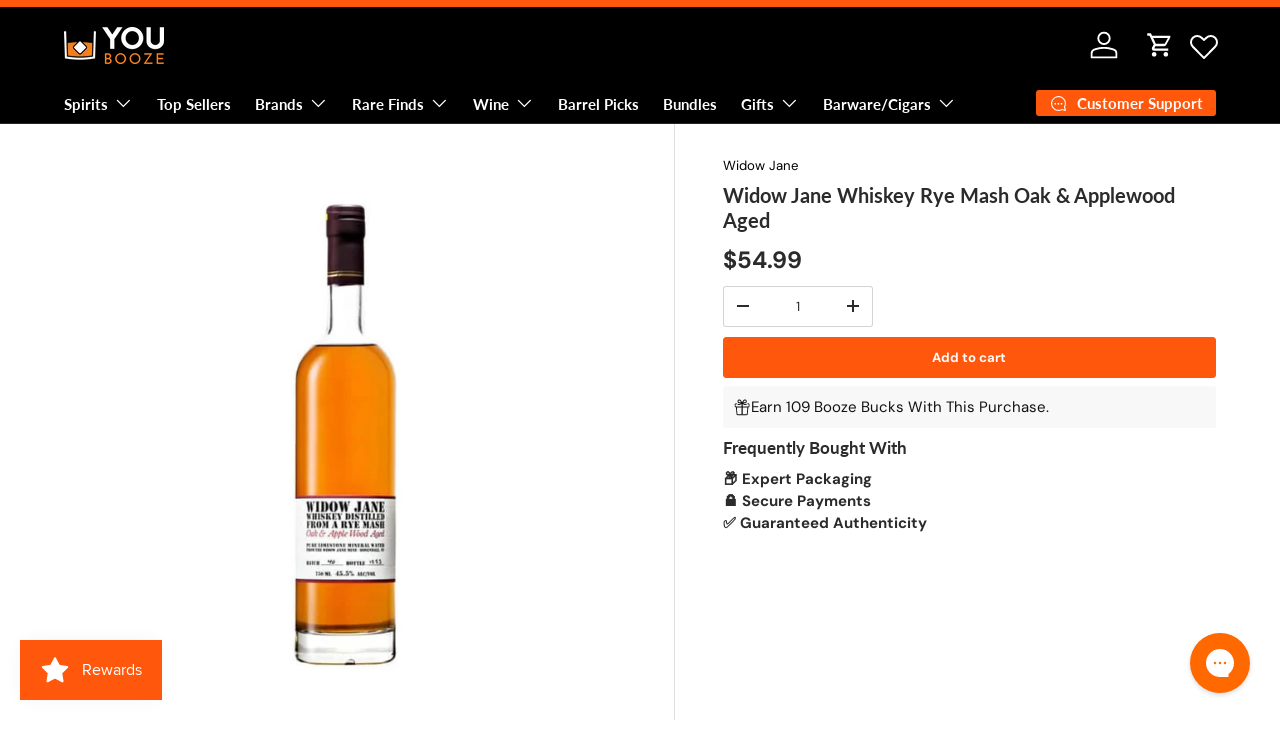

--- FILE ---
content_type: text/html; charset=utf-8
request_url: https://youbooze.com/products/widow-jane-whiskey-rye-mash-oak-applewood-aged
body_size: 102766
content:
<!doctype html>

<html class="no-js" lang="en" dir="ltr">
  <head>
    <!-- Google Tag Manager -->
<script>
(function(w,d,s,l,i){w[l]=w[l]||[];w[l].push({'gtm.start':
new Date().getTime(),event:'gtm.js'});
var f=d.getElementsByTagName(s)[0],
j=d.createElement(s),dl=l!='dataLayer'?'&l='+l:'';
j.async=true;j.src='https://www.googletagmanager.com/gtm.js?id='+i+dl;
f.parentNode.insertBefore(j,f);
})(window,document,'script','dataLayer','GTM-MCLT9FQZ');
</script>
<!-- End Google Tag Manager -->


<meta name="viewport" content="width=device-width, initial-scale=1">

<!-- Hyperspeed:303850 -->
<!-- hs-shared_id:0ca5a4db -->


<style id='hs-critical-css'>@charset "UTF-8";@font-face{font-family:stamped-font;font-display:swap;src:url(https://cdn1.stamped.io/fonts/stamped-font.eot?rkevfi);src:url(https://cdn1.stamped.io/fonts/stamped-font.eot?rkevfi#iefix) format('embedded-opentype'),url(https://cdn1.stamped.io/fonts/stamped-font.ttf?rkevfi) format('truetype'),url(https://cdn1.stamped.io/fonts/stamped-font.woff?rkevfi) format('woff'),url(https://cdn1.stamped.io/fonts/stamped-font.svg?rkevfi#stamped-font) format('svg');font-weight:400;font-style:normal}.stamped-summary-caption .stamped-summary-text:after,.stamped-summary-caption .stamped-summary-text:before{content:''}.product-info__block,.product-info__block--sm{margin:var(--product-info-block-margin) 0}[type=search]::-webkit-search-cancel-button,[type=search]::-webkit-search-decoration{margin:0;-webkit-appearance:none}.main-nav__item{color:currentColor}@media (max-width:768.98px){.main-menu__content{visibility:hidden;width:100vw;min-width:0;max-width:none;padding-bottom:calc(8 * var(--space-unit));overflow:hidden;box-shadow:0 -1px 0 var(--nav-line-color)}.js .main-nav__child,.main-menu__content{position:fixed;z-index:30;top:var(--header-end,100px);left:0;width:100vw;height:calc(var(--viewport-height) - var(--header-end,100px));padding-right:var(--gutter);padding-bottom:60px;padding-left:var(--gutter);overflow-y:scroll;background-color:rgb(var(--nav-child-bg-color));color:rgb(var(--nav-child-text-color))}.main-menu__disclosure>.main-menu__content{opacity:0}.child-nav>li,.main-nav>li{border-bottom:1px solid var(--nav-line-color)}.main-nav__item{display:block;width:100%;padding-top:2.4rem;padding-bottom:2.4rem;padding-inline-start:16px;padding-inline-end:44px;line-height:1.5}.main-nav__item-content{display:flex;align-items:center;justify-content:space-between}.main-nav__item--toggle .icon{position:absolute;right:16px;margin-inline-end:-4px}.main-nav__item--toggle .main-nav__item:not(.child-nav__item) .icon{transform:rotate(-90deg)}.main-nav__item--back{color:rgb(var(--header-accent-color))}.main-nav__item--back .main-nav__item-content{justify-content:flex-start}.main-nav__item--back .main-nav__item-content>.icon{margin-inline-start:-4px;margin-inline-end:calc(2 * var(--space-unit))}.mega-nav>.container{padding:0}.mega-nav .main-nav__item--toggle{padding-top:0;padding-bottom:0}.js .main-nav__child{transform:translate3d(100%,0,0)}.main-nav__grandchild li:first-child .main-nav__item{padding-top:0}.main-nav__grandchild{max-width:none!important}.main-nav__collection-image{margin-inline-start:16px}}.drawer__content,.drawer__header{padding:var(--gutter)}.stamped-badge,.stamped-badge:after,.stamped-form-actions:after,.stamped-form-contact-email:after,.stamped-form-contact-location:after,.stamped-form-contact-name:after,.stamped-form-contact:after,.stamped-form-review-body:after,.stamped-form-review-rating,.stamped-form-review-rating:after,.stamped-form-review-title:after,.stamped-form-review:after,.stamped-header-title:after{clear:both}.fa,.stamped-fa{display:inline-block;font-style:normal}[class*=" stamped-fa-"]:before{font-family:stamped-font,FontAwesome,"Font Awesome 5 Pro","Font Awesome 5 Brands";font-style:normal;font-weight:400;speak:none;text-decoration:inherit;width:1em;margin-right:.2em;text-align:center;font-variant:normal;text-transform:none;line-height:1em}.stamped-fa-star-o:before{content:'\f006'}.stamped-fa-camera:before{content:'\e805'}.stamped-fa-search:before{content:"\e900"}.stamped-fa-twitter:before{content:'\f099'}.stamped-fa-facebook:before{content:'\f09a'}.fa-spinner:before{content:'\f110'}.stamped-fa-params:before{content:"\e901"}.stamped-form-actions:after,.stamped-form-actions:before,.stamped-form-contact-email:after,.stamped-form-contact-email:before,.stamped-form-contact-location:after,.stamped-form-contact-location:before,.stamped-form-contact-name:after,.stamped-form-contact-name:before,.stamped-form-contact:after,.stamped-form-contact:before,.stamped-form-review-body:after,.stamped-form-review-body:before,.stamped-form-review-rating:after,.stamped-form-review-rating:before,.stamped-form-review-title:after,.stamped-form-review-title:before,.stamped-form-review:after,.stamped-form-review:before,.stamped-header-title:after,.stamped-header-title:before{content:" ";display:table}.stamped-fa-star-o{color:#ffd200;padding:0}.stamped-fa-star-o:before{font-size:18px;margin-right:-1px}.stamped-form-review-rating .stamped-fa-star-o:before{font-size:23px}.stamped-fa-star-o:before{font-family:stamped-font,FontAwesome!important}.stamped-starrating a{text-decoration:none!important;color:gold}.stamped-container[data-count="0"] .stamped-reviews-filter,.stamped-summary-photos-container .stamped-photos-carousel-btn-left,.stamped-summary-photos-container .stamped-photos-carousel-btn-right,.stamped-summary-text-1[data-count="0"]{display:none!important}.stamped-header-title{font-size:24px;margin:0 0 30px;width:100%}.stamped-badge[data-rating="0.0"],.stamped-form-contact-location,.stamped-reviews-filter-label,.stamped-summary-caption .stamped-summary-text[data-count="0"],.stamped-summary-ratings[data-count="0"],div[data-widget-style*=standard] .stamped-form-title,div[data-widget-style*=standard] .stamped-header-title{display:none}.stamped-main-badge .stamped-badge[data-rating="0.0"]{display:block}.stamped-badge{min-height:auto;min-width:auto;display:block}.stamped-main-badge .stamped-badge-caption[data-reviews="0"]:after,.stamped-main-badge:after,.stamped-main-badge:before,.stamped-summary-caption .stamped-summary-text:after,.stamped-summary-caption .stamped-summary-text:before{content:''}.stamped-badge-starrating{color:gold;margin:0 3px 0 0!important;vertical-align:middle}.stamped-badge-starrating .stamped-fa{font-size:100%}.stamped-badge-caption[data-reviews][data-label]:after{content:' ' attr(data-label)}.stamped-badge-caption[data-reviews][data-label][data-version="2"]:after{content:''!important}.stamped-file-uploader{vertical-align:bottom}.stamped-file-holder{float:left;margin-top:15px}.stamped-file-uploader label[for=stamped-file-uploader-input],div[data-widget-style*=standard] .new-review-form,div[data-widget-style*=standard] .stamped-content form{margin:0!important}.stamped-file-uploader label[for=stamped-file-uploader-input]>span{margin-right:5px;border-radius:0;padding:9px 20px}.stamped-file-uploader-btn{border-radius:0!important;color:#000}.stamped-file-uploader-btn-label2:before{content:' Add Photos'}.stamped-summary-actions-clear,.stamped-summary-actions-mobile-filter{font-size:13px;text-decoration:none;text-align:center;width:auto;line-height:30px;background:0 0;color:#000;border:1px solid #ccd6e0;padding:3px 20px;border-radius:3px;font-weight:700;box-shadow:2px 3px 5px 0 #8888886b!important}.stamped-summary-actions-clear{display:inline-block;margin-right:3px!important;margin-top:15px;font-size:12px}.stamped-summary-actions-clear:before{content:'× ';font-size:18px;vertical-align:bottom}.stamped-summary-ratings{width:250px;float:left;padding-left:20px;border-left:1px solid #eee;color:#999;font-size:12px;line-height:normal;border-right:1px solid #eee;margin-right:20px;margin-bottom:15px}.stamped-summary-caption .stamped-summary-text{font-size:15px;margin-top:10px}.stamped-summary-text{display:inline-block;font-size:.9em}.stamped-summary-text-1{font-size:37px;line-height:30px;font-weight:700;margin-right:5px;margin-top:0}.summary-rating{margin-bottom:3px}.summary-rating-title{width:19%;display:inline-block;color:#555}.stamped-photos-title{font-size:13px;line-height:10px;display:none}.summary-rating-bar{width:59%;display:inline-block;background:#f0f0f0;border:none;text-align:center}.summary-rating-bar div[data-rating="0"]{color:#ddd}.summary-rating-count{width:15%;display:inline-block;text-align:left;padding-left:5px;color:#555;white-space:nowrap}.summary-rating-bar-content{background:#ffd200;line-height:normal;display:flex;padding:1px 0 2px;word-wrap:initial;word-break:initial;color:#555}.summary-rating-bar-content:before{content:'';display:block;margin:2px}.stamped-summary-photos{max-width:470px;position:relative;color:#999;height:auto;white-space:nowrap;overflow-x:visible;overflow-y:visible;min-width:280px;display:flex;margin-bottom:20px}.stamped-summary-photos.stamped-summary-photos-container{max-width:295px;min-width:295px;white-space:normal;display:inline-table}.stamped-summary-photos-container{overflow-x:hidden!important;overflow-y:hidden!important}.stamped-form-review-recommend input,.stamped-summary-photos>div:nth-child(2){height:auto}.stamped-photos-carousel{width:100%;height:auto;position:relative;left:0;overflow-x:hidden;overflow-y:hidden;-webkit-overflow-scrolling:touch}.stamped-reviews-filter{width:100%;margin:0 1px;display:inline-block}.stamped-reviews-filter-label{margin-top:20px;font-weight:700;font-size:13px}.stamped-filter-selects{margin-top:15px}.stamped-summary-keywords{clear:none;font-size:13px;margin-top:20px}ul.stamped-summary-keywords-list{margin:0;padding:0;font-size:12px;max-width:600px}.stamped-photos-carousel-btn-left,.stamped-photos-carousel-btn-right{position:absolute;top:50%;vertical-align:middle;margin-top:-10px;height:20px;text-align:right}.stamped-photos-carousel-btn-left{left:-16px}.stamped-photos-carousel-btn-right{right:-18px}.new-review-form,.stamped-content form{display:block;margin:25px 0 0;padding:25px 0 0}.stamped-form-title{font-size:16px;line-height:24px;margin-top:0}.stamped-form-actions,.stamped-form-contact,.stamped-form-custom-questions,.stamped-form-review{padding:0;border:0;margin:0}.stamped-form-actions{text-align:right;margin-bottom:30px}.stamped-form-review-rating{overflow:hidden;margin-bottom:15px}.stamped-form-review-rating input{display:table;height:5px!important;width:5px!important;font-size:1px!important;line-height:5px!important;-webkit-appearance:none}.stamped-form-review-rating a{text-decoration:none!important;display:inline-block!important;float:left!important}.stamped-form-label{font-size:14px;line-height:20px;color:#000}.stamped-form-input{margin:0;font-family:inherit!important;font-style:normal}.stamped-form-label+.stamped-form-input{font-weight:400;margin:0 0 10px;display:block;width:100%!important;min-height:30px;line-height:30px}input.stamped-form-input{height:35px}input.stamped-form-input-email,input.stamped-form-input-text,textarea.stamped-form-input-textarea{-webkit-box-sizing:border-box;-moz-box-sizing:border-box;box-sizing:border-box;width:100%!important;height:auto;max-width:100%;margin:0;padding:5px;border:1px solid #d7d7d7}input.stamped-form-input-email,input.stamped-form-input-text{padding:0 8px}.stamped-form-input-textarea{resize:vertical}.stamped-form-message{padding:.8em 1em;margin:0 0 1em}.stamped-form-message-success{padding:0;margin:50px 0 0}.stamped-button,.stamped-button-primary{width:auto;height:auto!important;margin:0;min-height:1em}.stamped-button-primary{float:initial;border:1px solid;padding:5px 10px;margin-left:10px;min-height:30px;text-decoration:none;background:#000;color:#fff}#stamped-button-submit,input.stamped-button.stamped-button-primary.button.button-primary.btn.btn-primary{background:#000;color:#fff;width:auto;padding:10px 20px}.stamped-form-review-recommend{margin-left:1px}.stamped-form-review-recommend-label{margin-bottom:10px}.stamped-form-review-recommend label{margin-right:20px}.stamped-share-links a{text-decoration:none}.stamped-messages .stamped-thank-you{width:100%;text-align:center;padding:30px 0;border:1px solid #eee;display:none;margin-top:23px}.stamped-messages .stamped-thank-you p:first-child{font-size:1.3em;margin:auto}.stamped-messages .stamped-share-links{margin-top:20px}.stamped-messages .stamped-share-links a{text-decoration:none;padding:7px 20px;color:#000;border:1px solid #ccc;background:#eee;margin-right:10px}.stamped-messages .stamped-share-links a i{margin-right:10px}.stamped-sort-select{float:right;margin:auto 1px 15px auto;max-width:initial;padding:0 0 0 12px;border-radius:3px;color:#333;position:initial;height:35px;min-height:35px;background-position:right -1px center;background-image:url(https://cdn.stamped.io/cdn/images/icon-arrow-down-bg.svg)!important;background-repeat:no-repeat;background-color:#fff;background-size:initial;line-height:1.25;text-indent:.01px;text-overflow:'';border:1px solid #ccd6e0!important;bottom:12px;-webkit-appearance:none;-moz-appearance:none;appearance:none;z-index:2;font-size:11px;font-weight:400;width:auto;min-width:170px}#stamped-sort-select,#stamped-sort-select2{background-position:right -1px center;background-image:url(https://cdn.stamped.io/cdn/images/icon-arrow-down-bg.svg)!important;border:1px solid #ccd6e0!important;-webkit-appearance:none;-moz-appearance:none;width:auto;color:#333;position:initial;min-height:35px;line-height:1.25;text-indent:.01px;text-overflow:'';bottom:12px;z-index:2;font-weight:400;background-color:#fff;background-repeat:no-repeat;height:35px;background-size:initial!important;padding:0 12px!important;appearance:none;border-radius:3px;font-size:12px}#stamped-sort-select,#stamped-sort-select2{background-size:initial;padding-right:0;padding-left:12px;appearance:none;border-radius:3px;font-size:11px;min-width:170px;margin-bottom:15px}#stamped-sort-select{margin-top:-1px}.stamped-reviews-search-text{color:#000;margin:15px 0 0;max-width:435px;position:relative}.stamped-reviews-search-text .stamped-reviews-search-icon.stamped-fa.stamped-fa-search{position:absolute;top:calc(50% - 11px);left:6px;line-height:0;font-size:20px}.stamped-reviews-search-text .stamped-reviews-search-clear{position:absolute;right:10px;top:calc(50% - 12px);color:#000;font-size:20px;line-height:20px;font-family:verdana}.stamped-reviews-search-text input.stamped-reviews-search-input{color:#333;position:initial;height:35px;min-height:35px;background-color:#fff;line-height:1.25;text-indent:.01px;text-overflow:'';border:1px solid #ccd6e0!important;bottom:12px;-webkit-appearance:none;-moz-appearance:none;appearance:none;z-index:2;border-radius:3px;font-size:14px;font-weight:400;width:99%;padding-left:27px;padding-right:50px;box-sizing:border-box}@media only screen and (max-width:480px){.stamped-header-title{text-align:center}.stamped-summary-ratings{float:none;margin-left:0;padding-left:0;border-left:none;border-right:none;margin-top:0!important;margin-bottom:20px;width:100%!important;text-align:center;clear:both}#stamped-sort-select,#stamped-sort-select2{font-size:12px;height:32px;min-height:30px;min-width:100%;max-width:100%;padding-right:50px}select#stamped-sort-select{padding-right:10px!important;min-width:unset!important;border-top:none!important;width:100%!important;background-size:25px;border-color:#eee!important;border-radius:0}.stamped-summary-actions-clear{font-size:13px}.stamped-reviews-search-text input.stamped-reviews-search-input{font-size:16px}.summary-rating-count{width:9%!important;text-align:center!important}.summary-rating-bar{width:67%!important}.stamped-summary-photos{width:100%!important;margin:auto auto 15px!important;padding:0!important;border:none!important}.stamped-photos-carousel-btn-left{left:-20px!important}.stamped-messages .stamped-share-links a{display:block}.stamped-sort-select{width:150px;max-width:150px!important}}@media (min-width:768px){.stamped-form-contact-email,.stamped-form-contact-location,.stamped-form-contact-name{float:left;width:32.33333%;max-width:300px;position:relative;min-height:1px;padding-right:15px}.stamped-form-contact-location{padding-right:0}}div[data-widget-style][data-count="0"] .new-review-form,div[data-widget-style][data-count="0"] .stamped-content form{border-top:none!important}div[data-widget-style] .summary-rating:first-child .summary-rating-title:before,div[data-widget-style] .summary-rating:nth-child(2) .summary-rating-title:before,div[data-widget-style] .summary-rating:nth-child(3) .summary-rating-title:before,div[data-widget-style] .summary-rating:nth-child(4) .summary-rating-title:before,div[data-widget-style] .summary-rating:nth-child(5) .summary-rating-title:before{font-family:stamped-font!important;font-size:17px;width:200px!important;letter-spacing:-1px;color:#777}div[data-widget-style*=standard] .summary-rating:first-child .summary-rating-title:before{content:'\f005\f005\f005\f005\f005'}div[data-widget-style*=standard] .summary-rating:nth-child(2) .summary-rating-title:before{content:'\f005\f005\f005\f005\f006'}div[data-widget-style*=standard] .summary-rating:nth-child(3) .summary-rating-title:before{content:'\f005\f005\f005\f006\f006'}div[data-widget-style*=standard] .summary-rating:nth-child(4) .summary-rating-title:before{content:'\f005\f005\f006\f006\f006'}div[data-widget-style*=standard] .summary-rating:nth-child(5) .summary-rating-title:before{content:'\f005\f006\f006\f006\f006'}div[data-widget-style*=standard] .summary-rating-count:before{content:'('}div[data-widget-style*=standard] .summary-rating-count:after{content:')'}div[data-widget-style*=standard] .summary-rating-title{font-size:0!important;width:95px!important}div[data-widget-style*=standard] .stamped-summary-ratings{width:300px!important;margin-bottom:20px!important}div[data-widget-style*=standard] .summary-rating-bar{height:15px!important;width:130px!important}div[data-widget-style*=standard] .summary-rating-count{color:#333!important}div[data-widget-style*=standard] .summary-rating-bar>div{font-size:0!important;height:15px;line-height:0;padding:0}.stamped-container[data-widget-show-upload=true] .stamped-file-uploader{display:inline-block!important;vertical-align:middle!important}.stamped-container select{outline:0}div[data-widget-style*=standard] .stamped-questions{display:-webkit-flex;display:-ms-flexbox;display:flex;-webkit-flex-wrap:wrap;-ms-flex-wrap:wrap;flex-wrap:wrap;margin-top:24px!important}@media only screen and (max-width:480px){ul.stamped-summary-keywords-list{max-height:80px;overflow-y:scroll}div[data-widget-style*=standard] .stamped-summary-ratings{width:100%!important;margin:10px auto 20px!important}}@media only screen and (max-width:480px),only screen and (max-device-width:480px){.stamped-file-uploader label[for=stamped-file-uploader-input]>span{border:1px solid #333;padding:6px 10px;font-size:13px;border-radius:.3em;width:100%;display:block;text-align:center}input.stamped-button.stamped-button-primary.button.button-primary.btn.btn-primary{margin:10px 0 0}}.new-question-form{border:1px solid #dddddd4d;padding:15px;display:none}.gs__app-container{display:block;font-size:14px;margin:30px 0;width:100%}@media screen and (max-width:500px){.gs__app-container{margin:10px 0;width:100%}}.pn-modal{opacity:1;display:none;overflow:visible;padding:0}#pn-modal-close-btn{float:right;font-size:22px}#notify-stock-back-modal .bg-black,.ordersfy-modal{font-family:'Josefin Sans',sans-serif;position:fixed;left:0;right:0;top:0;bottom:0;display:flex;align-items:center;justify-content:center;z-index:555}#notify-stock-back-modal .bg-black{background-color:rgba(0,0,0,.3)}#notify-stock-back-modal .inner-container{position:relative;z-index:556;width:100%;max-width:420px;padding:15px}#notify-stock-back-modal .white-box-in{padding:20px;background-color:#fff;border-radius:6px;position:relative}#notify-stock-back-modal .white-box-in p{margin-top:0;line-height:24px;font-size:16px;margin-bottom:15px}#notify-stock-back-modal .email-form{border-top:1px solid #e4e4e4;padding-top:15px}#notify-stock-back-modal .email-form input{width:100%;border:1px solid #e4e4e4;padding:10px 15px;font-weight:500;font-size:16px;border-radius:3px;outline:0;margin-bottom:10px}#notify-stock-back-modal .error-field .error{color:#dc3545;font-size:14px}#notify-stock-back-modal .email-form .notify-btn{width:100%;background-color:#212b36;color:#fff;padding:10px 15px;text-align:center;margin-top:15px;display:block;border:0;border-radius:6px;text-transform:uppercase;font-size:16px;font-weight:500;letter-spacing:1px;margin-bottom:15px}#notify-stock-back-modal .cross-me{display:inline-flex;padding:15px;position:absolute;right:0;top:0;z-index:22}.cc-announcement{position:relative;z-index:31}.announcement{color:rgb(var(--announcement-text-color))}.announcement a{color:inherit}.announcement__text{justify-content:center;padding:6px 0;text-align:center}.announcement__text a{text-decoration:underline}.announcement__text p{margin-bottom:0}.announcement__localization{display:inline-block}.announcement__localization .custom-select__btn{--input-text-color:var(--announcement-text-color);--text-color:var(--announcement-text-color);width:auto;margin-inline-end:calc(2 * var(--space-unit));padding:0;border:0;background-color:transparent;color:currentColor;font-size:inherit;line-height:1.5;white-space:nowrap}.announcement__localization .custom-select__btn>.icon{right:0;width:20px;padding-inline-start:0}.announcement__localization .localization__selector{display:inline-block}.announcement__localization .custom-select__listbox{min-width:100px}.announcement__col--left{flex:1}.announcement__col--right{padding:5px 0}.announcement__slider{display:flex;overflow-x:scroll;scroll-behavior:smooth;scroll-snap-type:x mandatory;-webkit-overflow-scrolling:touch;-ms-overflow-style:none;scrollbar-width:none}.announcement__slider::-webkit-scrollbar{display:none}.announcement__slider .announcement__text{position:relative;flex:0 0 100%;width:100%;scroll-snap-align:start}@media (min-width:769px){.announcement__col--right{padding-inline-start:10px}.announcement__col--align-left .announcement__text{justify-content:flex-start;padding-inline-end:calc(4 * var(--space-unit));text-align:start}}.search__reset{right:12px;padding:10px}.search--speech .search__reset{right:56px}.search--speech .search__reset:after{content:"";position:absolute;top:10px;right:-1px;width:1px;height:24px;background-color:rgba(var(--text-color)/.3)}predictive-search .search__input{padding-inline-end:95px}.search__speech{position:absolute;top:calc(50% - 22px);min-height:44px;margin-inline-end:2px;padding:10px calc(5 * var(--space-unit));border-radius:var(--input-border-radius,0);color:currentColor}.search__speech svg{width:24px}.speech-search--failed .search__input{padding-inline-end:14px}.speech-search--failed .search__reset{right:13px}.speech-search--failed .search__reset:after{display:none}@media (max-width:768.98px){.header__search .overlay{z-index:900;background-color:#0006}predictive-search .search__input:not(.search__input--dirty){padding-inline-end:54px}.search__speech{padding-inline-end:15px}.main-nav__grandchild-grid .main-nav__item,.main-nav__grandchild-grid li:first-child .main-nav__item{padding-top:0}}@media (min-width:769px){.mega-nav--sidebar{min-height:400px;scrollbar-gutter:stable both-edges}.mega-nav--sidebar .main-nav__item--go{display:none}.mega-nav--sidebar .main-nav__grandchild{padding-bottom:0}.mega-nav--sidebar .child-nav__item,.mega-nav--sidebar .main-nav__grandchild{padding-right:0;padding-left:0}.mega-nav--sidebar .main-nav__grandchild:not(.main-nav__grandchild-grid){padding-top:calc(4 * var(--space-unit))}.mega-nav--sidebar .child-nav__item{padding-top:2rem;padding-bottom:2rem}.mega-nav--sidebar .child-nav__collection-image{min-height:54px}.mega-nav--sidebar .child-nav>li>.child-nav__item:not(.nav__item--no-underline),.mega-nav--sidebar .child-nav__item--toggle:not(.nav__item--no-underline){border-bottom:1px solid var(--nav-line-color)}.mega-nav--sidebar .main-nav__grandchild .main-nav__item{padding:0 0 1em;font-size:.88em}.mega-nav--sidebar .main-nav__collection-image{margin-inline-end:1rem}.mega-nav--sidebar .child-nav{position:relative;min-height:var(--sidebar-height,auto)}.mega-nav--sidebar .child-nav__item--toggle{width:250px;padding:0 .5em}.mega-nav--sidebar .child-nav>li>.child-nav__item{width:250px;padding-inline-start:.5em}.mega-nav--sidebar .child-nav__item--toggle+.disclosure__panel{visibility:hidden;position:absolute;top:0;right:0;left:250px;min-height:350px;max-height:350px;padding-inline-start:calc(8 * var(--space-unit));opacity:0}.mega-nav--sidebar .child-nav__item--toggle.is-visible a{color:rgba(var(--nav-text-color)/1)}.js .mega-nav--sidebar .child-nav__item--toggle.is-visible{background-color:rgba(var(--text-color)/.05)}.js .mega-nav--sidebar .child-nav__item--toggle.is-visible+.disclosure__panel{visibility:visible;max-height:none;opacity:1}.mega-nav--sidebar .child-nav__item,.mega-nav--sidebar .main-nav__item-content{justify-content:space-between;width:100%}.mega-nav--sidebar .child-nav__item .icon{transform:rotate(-90deg)!important}.md\:nav-gap-y-4{row-gap:calc(4 * var(--space-unit))}.md\:nav-gap-x-8{column-gap:calc(8 * var(--space-unit))}.md\:nav-grid-cols-4{grid-template-columns:repeat(4,minmax(0,1fr))}}@media (min-width:1280px){.mega-nav--sidebar .child-nav__item--toggle{width:300px}.mega-nav--sidebar .child-nav>li>.child-nav__item{width:300px}.mega-nav--sidebar .child-nav__item--toggle+.disclosure__panel{left:300px}}.product-main .product-media{margin-top:calc(5 * var(--space-unit));margin-bottom:calc(5 * var(--space-unit))}@media (min-width:769px){:root{--product-column-padding:calc(8 * var(--space-unit));--product-info-width:47%}.shopify-section:not(.product-details){clear:both}.product-details+.shopify-section:before{content:"";display:block;position:relative;z-index:-1;width:100%;height:1px;background-color:rgba(var(--text-color)/.15)}.product-main .product-media,.product-main+.product-details>.container{width:calc(100% - var(--product-info-width));float:left;clear:left;border-inline-end:1px solid rgba(var(--text-color)/.15)}.product-main .product-media{margin-top:0;margin-bottom:0;padding-top:calc(10 * var(--space-unit));padding-bottom:calc(10 * var(--space-unit));padding-inline-end:var(--product-column-padding)}.product-main .product-info{position:relative;width:var(--product-info-width);padding:calc(10 * var(--space-unit)) 0;padding-inline-start:var(--product-column-padding);float:right;background-color:rgba(var(--bg-color))}.product-main .product-info:after,.product-main .product-info:before{content:"";position:absolute;top:0;bottom:-2px;left:-1px;width:1px;background-color:rgba(var(--bg-color))}.product-main .product-info:after{background-color:rgba(var(--text-color)/.15)}.product-main .product-info--sticky{min-height:var(--sticky-height,0)}.product-info__sticky{position:-webkit-sticky;position:sticky;top:var(--header-end-padded,48px);padding-bottom:0}.product-main+.product-details{max-width:calc(var(--page-width,1320px) + var(--gutter) * 2);margin:0 auto;padding:0 var(--gutter)}.product-main+.product-details>.container{max-width:none;margin:0;padding-top:calc(2 * var(--space-unit));padding-bottom:calc(10 * var(--space-unit));padding-inline-start:0;padding-inline-end:var(--product-column-padding)}.product-main+.product-details+.shopify-section:before{top:1px}}@media (min-width:1280px){:root{--product-column-padding:calc(12 * var(--space-unit))}.product-main .product-info,.product-main .product-media{padding-top:calc(12 * var(--space-unit))}}.loading-spinner{position:absolute;top:calc(50% - 10px);right:calc(50% - 10px);width:20px;height:20px;animation:.6s linear infinite spinner;border:2px solid rgb(var(--text-color));border-radius:50%;border-top-color:rgba(var(--bg-color))}.loading-spinner--out{opacity:0}.media-gallery{--media-gap:calc(2 * var(--space-unit));--media-gutter:calc(4 * var(--space-unit))}.media-gallery__viewer{border:1px solid var(--gallery-border-color);background-color:var(--gallery-bg-color)}.media-viewer{overflow-x:scroll;scroll-snap-type:x mandatory;scrollbar-width:none}.media-viewer::-webkit-scrollbar{display:none}.media-viewer__item{scroll-snap-align:start}.media-viewer__item{flex:0 0 100%;text-align:center}.media--zoom .zoom-image{display:none}@media (min-width:769px){.media-gallery{--media-gap:calc(3 * var(--space-unit))}.product-image.img-fit--contain,.zoom-image--contain{left:50%;width:auto;height:100%;transform:translate(-50%)}.media--zoom .zoom-image{height:100%;opacity:0;object-fit:none;object-position:50% 50%}.media--cover{top:-1px;right:-1px;bottom:-1px;left:-1px;width:auto;height:auto}}.sticky-atc-panel{visibility:visible;z-index:5;width:calc(100% - var(--gutter-sm,20px) * 2);margin:var(--gutter-sm,20px);background-color:rgba(var(--drawer-bg-color));box-shadow:-2px 1px 10px 2px #0003;color:rgb(var(--drawer-text-color))}.sticky-atc-panel--out{visibility:hidden;transform:translateY(100%);opacity:0}.card--sticky-atc{margin-top:0;padding:8px}.card--sticky-atc .price__current{white-space:break-spaces}.product-options--anchor{display:block;visibility:hidden;position:relative;top:calc(var(--header-end,100px) * -1 - 40px)}@media (max-width:768.98px){.sticky-atc-panel{left:0}.quick-add-drawer{height:auto;max-height:calc(var(--viewport-height,100vh) - 100px)}}:root{--product-details-block-margin:calc(8 * var(--space-unit));--product-details-block-margin-sm:calc(3 * var(--space-unit));--product-info-block-margin:calc(6 * var(--space-unit))}.product-details__block,.product-info__block,.product-info__block--sm{margin:var(--product-info-block-margin) 0}.product-details__block:first-child{margin-top:0}.product-info__block--sm{margin:var(--product-details-block-margin-sm) 0}.product-details__block{margin:var(--product-details-block-margin) 0}.product-info__price{font-size:var(--h4-font-size)}.product-info__add-to-cart quantity-input{flex:1 1 35%;margin-inline-end:calc(2 * var(--space-unit))}.product-info__add-button{flex:0 0 100%}quantity-input+.product-info__add-button{flex:1 1 65%;margin-inline-start:calc(2 * var(--space-unit))}.product-info__dynamic-checkout-button shopify-accelerated-checkout{--shopify-accelerated-checkout-button-block-size:45px;--shopify-accelerated-checkout-button-border-radius:var(--btn-border-radius, 0);--shopify-accelerated-checkout-button-box-shadow:none;--shopify-accelerated-checkout-skeleton-background-color:rgba(0, 0, 0, 0);--shopify-accelerated-checkout-skeleton-animation-opacity-start:0;--shopify-accelerated-checkout-skeleton-animation-opacity-end:0;--shopify-accelerated-checkout-skeleton-animation-duration:0s}.product-info__disclosure{font-size:calc(var(--body-font-size) * .1rem)}.shopify-payment-button__more-options{color:rgb(var(--text-color))}.product-policies{margin-top:var(--space-unit)}@media (min-width:769px){.sticky-atc-panel{width:auto;max-width:485px}.sticky-atc-panel--center{left:50%;transform:translate(-50%)}.sticky-atc-panel--out.sticky-atc-panel--center{transform:translate(-50%) translateY(100%)}:root{--product-details-block-margin:calc(12 * var(--space-unit));--product-info-block-margin:calc(8 * var(--space-unit))}}@media (min-width:1024px){.media-gallery{--media-gutter:calc(6 * var(--space-unit))}.product-info__add-to-cart quantity-input{flex-basis:150px}}.card__quick-add{display:block;position:absolute;z-index:3;right:0;bottom:100%;left:0;flex-shrink:0;padding:calc(2 * var(--space-unit))}.quick-add-btn-icon,.quick-add-view-btn{display:none}.quick-add__close-btn--mob{position:-webkit-sticky;position:sticky;top:-8px;margin-left:calc(100% - 30px)}.quick-add__product-details{margin-top:calc(var(--gutter) * -1)}.drawer__back-btn{margin-inline-end:calc(2 * var(--space-unit))}.quick-add__content{z-index:-2}.quick-add__footer:before{content:"";position:absolute;z-index:-1;top:0;right:0;bottom:0;left:0;background-color:rgba(var(--drawer-bg-color))}.quick-add__alert{display:block!important;z-index:-2;bottom:100%;border:0}.quick-add__alert .link{color:currentColor}.quick-add__alert .icon{margin-top:var(--space-unit);margin-inline-end:calc(5 * var(--space-unit))}.quick-add__alert .icon--check_mark_in_circle circle{fill:currentColor}.quick-add__alert .icon--check_mark_in_circle path{stroke:rgb(var(--success-bg-color))}.quick-add__alert[hidden]{visibility:hidden;transform:translateY(30px);opacity:0}.quick-add__alert[hidden] .icon{transform:scale(.5);opacity:0}@media (max-width:1023.98px){.mob\:card__quick-add--below{position:static;padding:calc(4 * var(--space-unit)) 0 0 0}.mob\:card__quick-add--below .btn{padding-right:10px;padding-left:10px}}@media (min-width:1024px){.desktop\:card__quick-add--below{position:static;padding:calc(4 * var(--space-unit)) 0 0 0}}.icons-with-text .icon{flex-shrink:0}.icons-with-text .slider-nav{right:calc(-1 * var(--gutter));left:calc(-1 * var(--gutter))}.icons-with-text .slider-nav__btn{padding:0}@media (min-width:769px){.quick-add__product-details{margin-top:0}.footer-menu>summary .icon{display:none}.card--product .price__current{font-size:1.2em}}*,:after,:before{box-sizing:border-box}html{font-size:62.5%;-webkit-font-smoothing:antialiased;-moz-osx-font-smoothing:grayscale;-webkit-text-size-adjust:100%}body{width:100%;min-width:320px;margin:0;overflow-x:hidden;background-color:rgba(var(--bg-color));overflow-wrap:break-word;overflow-wrap:anywhere}summary{overflow:hidden;list-style:none}summary::-webkit-details-marker{display:none}:root{--fluid-vw:100vw;--fluid-max-vw:1536;--fluid-calc:(var(--fluid-vw) - 32rem)/(var(--fluid-max-vw) / 10 - 32) + .1rem;--fluid-1-065:((1.065 / 10 - .1) * var(--fluid-calc));--fluid-1-125:((1.125 / 10 - .1) * var(--fluid-calc));--fluid-1-2:((1.2 / 10 - .1) * var(--fluid-calc));--fluid-1-25:((1.25 / 10 - .1) * var(--fluid-calc));--fluid-1-3:((1.3 / 10 - .1) * var(--fluid-calc));--fluid-1-4:((1.4 / 10 - .1) * var(--fluid-calc));--fluid-1-5:((1.5 / 10 - .1) * var(--fluid-calc))}:focus{outline:0}:focus-visible{outline:Highlight auto;outline:-webkit-focus-ring-color auto}:root{--column-gap:var(--grid-column-gap);--gutter:var(--gutter-sm, 20px);--row-gap:calc(10 * var(--space-unit));--space-unit:.4rem;--viewport-width:calc(100vw - var(--scrollbar-width, 0))}.container{width:100%;max-width:calc(var(--page-width,1320px) + var(--gutter) * 2);margin:0 auto;padding:0 var(--gutter)}.reading-width{max-width:var(--reading-width,48em);margin-right:auto;margin-left:auto}@media (min-width:600px){.icons-with-text .slider-nav__btn{padding:0 10px}:root{--column-gap:calc(var(--grid-column-gap) * 1.6);--gutter:var(--gutter-md, 32px)}}.section{display:block;width:100%;margin:calc(var(--section-gap) * var(--fluid-1-5)) auto;padding-bottom:.02px}:root{--heading-type-scale:1.2;--h6:calc(var(--body-font-size) + var(--heading-scale-start));--h5:var(--h6) * var(--heading-type-scale);--h4:var(--h5) * var(--heading-type-scale);--h3:var(--h4) * var(--heading-type-scale);--h2:var(--h3) * var(--heading-type-scale);--h1:var(--h2) * var(--heading-type-scale);--h0:var(--h1) * var(--heading-type-scale);--h6-font-size:calc((var(--h6) / 1.065) * var(--fluid-1-065));--h5-font-size:calc((var(--h5) / 1.125) * var(--fluid-1-125));--h4-font-size:calc((var(--h4) / 1.2) * var(--fluid-1-2));--h3-font-size:calc((var(--h3) / 1.3) * var(--fluid-1-3));--h2-font-size:calc((var(--h2) / 1.4) * var(--fluid-1-4));--h1-font-size:calc((var(--h1) / 1.5) * var(--fluid-1-5));--h0-font-size:calc((var(--h0) / 1.5) * var(--fluid-1-5))}body{color:rgb(var(--text-color));font-family:var(--body-font-family);font-size:calc(var(--body-font-size) * .1rem);font-style:var(--body-font-style);font-weight:var(--body-font-weight);line-height:1.5}.h5,h1,h2{margin:0 0 .5em;color:rgb(var(--heading-color));font-family:var(--heading-font-family);font-style:var(--heading-font-style);font-weight:var(--heading-font-weight);line-height:calc(4px + 2.4ex);text-transform:var(--heading-text-transform)}h1{font-size:var(--h1-font-size);line-height:1.25}h2{font-size:var(--h2-font-size);line-height:1.3}.h5,.text-h5{font-size:var(--h5-font-size);line-height:1.3}.font-body{color:rgb(var(--text-color));font-family:var(--body-font-family);font-style:var(--body-font-style);font-weight:var(--body-font-weight);line-height:1.5;text-transform:initial}p{margin:0 0 1em}p:empty{display:none}hr{width:100%;height:1px;margin:calc(6 * var(--space-unit)) 0;border:0;background-color:rgba(var(--text-color)/.15)}.text-body-small{font-size:.9em}.large-text{font-size:2rem}.rte:after{content:"";display:block;clear:both}.rte>p:last-child{margin-bottom:0}.sr-only{position:absolute;width:1px;height:1px;padding:0;margin:-1px;overflow:hidden;clip:rect(0,0,0,0);white-space:nowrap;border-width:0}.invisible{visibility:hidden}.fixed{position:fixed}.absolute{position:absolute}.relative{position:relative}.bottom-0{bottom:0}.left-0{left:0}.right-0{right:0}.top-0{top:0}.col-start-1{grid-column-start:1}.col-end-3{grid-column-end:3}.m-0{margin:0}.mb-0{margin-bottom:0}.mb-1{margin-bottom:var(--space-unit)}.mb-2{margin-bottom:calc(2 * var(--space-unit))}.mb-4{margin-bottom:calc(4 * var(--space-unit))}.mb-8{margin-bottom:calc(8 * var(--space-unit))}.mt-2{margin-top:calc(2 * var(--space-unit))}.mt-4{margin-top:calc(4 * var(--space-unit))}.mt-8{margin-top:calc(8 * var(--space-unit))}.block{display:block}.inline-block{display:inline-block}.flex{display:flex}.inline-flex{display:inline-flex}.grid{display:grid}.hidden{display:none}.h-full{height:100%}.w-full{width:100%}.flex-auto{flex:1 1 auto}.flex-grow{flex-grow:1}.grid-cols-2{grid-template-columns:repeat(2,minmax(0,1fr))}.flex-col{flex-direction:column}.flex-wrap{flex-wrap:wrap}.items-center{align-items:center}.justify-end{justify-content:flex-end}.justify-between{justify-content:space-between}.gap-theme{gap:var(--column-gap)}.self-center{align-self:center}.overflow-hidden{overflow:hidden}.bg-error-bg{background-color:rgb(var(--error-bg-color))}.bg-success-bg{background-color:rgb(var(--success-bg-color))}.bg-theme-bg{background-color:rgba(var(--bg-color))}.text-start{text-align:start}.text-sm{font-size:.88em}.font-bold{font-weight:700}.text-current{color:currentColor}.text-error-text{color:rgb(var(--error-text-color))}.text-success-text{color:rgb(var(--success-text-color))}.text-theme-text{color:rgb(var(--text-color))}.visually-hidden{position:absolute;width:1px;height:1px;padding:0;margin:-1px;overflow:hidden;clip:rect(0,0,0,0);white-space:nowrap;border-width:0}[hidden]{display:none!important}@media (prefers-reduced-motion){.has-motion{animation:none!important}}@media (hover:none){.no-hover-hidden{display:none!important}}.start{left:var(--start-gutter,0)}.end{right:var(--end-gutter,0)}.mis-auto{margin-inline-start:auto}.vertical-center{top:50%;transform:translateY(-50%)}.tap-target{position:relative}.tap-target:after{content:"";position:absolute;top:50%;left:50%;width:44px;height:44px;transform:translate(-50%,-50%);opacity:0}.tap-target--left:after{left:0;transform:translateY(-50%)}.tap-target--right:after{right:0;left:auto;transform:translateY(-50%)}@keyframes spinner{to{transform:rotate(360deg)}}.alert{padding:2rem 2.4rem}.alert.bg-success-bg{border:1px solid rgba(var(--success-text-color)/.2)}.alert.bg-error-bg{border:1px solid rgba(var(--error-text-color)/.2)}.text-success-text{--heading-color:rgb(var(--success-text-color));--link-color:rgb(var(--success-text-color))}.text-error-text{--heading-color:rgb(var(--error-text-color));--link-color:rgb(var(--error-text-color))}button{margin:0;padding:0;border:0;border-radius:0;background:0 0;font-family:inherit;font-size:1em;text-decoration:none;text-shadow:none}.btn{display:inline-block;position:relative;max-width:100%;padding:var(--btn-padding-y,12px) 26px;border-radius:var(--btn-border-radius,0);outline-offset:var(--btn-border-width);font-size:.88em;font-weight:700;line-height:1.2em;text-align:center;text-transform:var(--btn-text-transform,none);-webkit-appearance:none;appearance:none;word-break:break-word}.btn--primary{border:var(--btn-border-width) solid rgb(var(--btn-bg-color));outline-color:rgb(var(--btn-bg-color));outline-offset:3px;background:rgb(var(--btn-bg-hover-color)) linear-gradient(104deg,rgb(var(--btn-bg-hover-color)) 60%,rgb(var(--btn-bg-color)) 60% 100%) no-repeat 100% 100%;background-size:300% 100%;color:rgb(var(--btn-text-color))}.btn--secondary{border:var(--btn-border-width) solid rgb(var(--btn-alt-text-color));outline-color:rgb(var(--btn-alt-text-color));outline-offset:3px;background:rgba(var(--btn-alt-bg-color)/.9) linear-gradient(104deg,rgba(var(--btn-alt-text-color)/.07) 60%,rgba(var(--btn-alt-bg-color)/var(--btn-alt-bg-alpha)) 60% 100%) no-repeat 100% 100%;background-size:300% 100%;color:rgb(var(--btn-alt-text-color))}.custom-select__btn{display:flex;width:var(--custom-select-button-width,auto);min-width:100%;max-width:100%;background-color:rgb(var(--input-bg-color));color:rgb(var(--input-text-color));font-size:.88em;font-weight:700;line-height:.88em}.custom-select__btn>.icon{flex-shrink:0;width:36px;height:20px;margin-inline-start:auto;margin-inline-end:-5px;padding-inline-start:16px}.custom-select__listbox{z-index:100;top:5px;left:-5px;min-width:100%;max-height:20em;overflow-y:auto;border:var(--input-border-width) solid rgba(var(--input-text-color)/.2);outline:0;background-color:var(--input-bg-color-diff-3);box-shadow:0 5px 10px #00000026;color:rgb(var(--input-text-color));font-size:.88em}.custom-select__option{padding:10px 16px}.custom-select__listbox{min-width:max(100%,165px);border-radius:var(--modal-border-radius)}fieldset{margin:0;padding:.35em .75em .625em}legend{padding:0}.label{display:block;margin:0 0 calc(2 * var(--space-unit));font-size:.88em;font-weight:700;text-align:start}input,select,textarea{background-clip:padding-box;font-family:inherit;font-size:16px;line-height:1.5}.input,select{max-width:100%;margin:0;padding:var(--input-padding-y,11px) 24px;border:var(--input-border-width) solid rgba(var(--input-text-color)/.2);border-radius:var(--input-border-radius,0);background-color:rgb(var(--input-bg-color));color:rgb(var(--input-text-color));font-size:.88em;line-height:1.2em}input:-webkit-autofill,select:-webkit-autofill,textarea:-webkit-autofill{border:var(--input-border-width) solid rgba(var(--input-text-color)/.2);box-shadow:0 0 0 1000px rgb(var(--input-bg-color)) inset;-webkit-text-fill-color:rgb(var(--input-text-color))}[type=email]{text-align:start}[type=number]{-moz-appearance:textfield}[type=search]{outline-offset:-2px;-webkit-appearance:none}[type=number]::-webkit-inner-spin-button,[type=number]::-webkit-outer-spin-button,[type=search]::-webkit-search-cancel-button,[type=search]::-webkit-search-decoration{margin:0;-webkit-appearance:none}textarea{border-radius:var(--textarea-border-radius)!important;vertical-align:top;resize:vertical}select{padding-inline-end:48px;font-weight:700;-webkit-appearance:none;appearance:none}img{max-width:100%;height:auto;vertical-align:top}[loading=lazy]{opacity:1}.media{overflow:hidden}.img-fit{position:absolute;top:0;left:0;width:100%;height:100%;object-fit:cover}.img-fit.img-fit--contain{object-fit:contain}.icon{vertical-align:top}.image-blend{background-color:var(--blend-bg-color)!important}.image-blend img{mix-blend-mode:multiply}.link,a{color:rgb(var(--link-color));text-decoration:none}.link,.rte a{text-decoration:underline;text-decoration-thickness:1px;text-underline-offset:.2rem}.skip-link.btn{position:absolute;z-index:999;top:16px;left:var(--gutter)}ul{margin:0;padding:0}ul{list-style:none}.rte ul{display:inline-block;margin:0 0 1em;padding:0;padding-inline-start:2rem;text-align:start}.rte ul li{padding-inline-start:1.5em}.rte ul li:not(:last-child){margin-bottom:.5em}.rte ul li:before{content:"";display:inline-block;width:.5em;height:.5em;margin-top:-2px;margin-inline-start:-1.25em;margin-inline-end:.75em;border-radius:50%;background-color:currentColor;vertical-align:middle}.overlay{visibility:hidden;z-index:30;opacity:0;background-color:rgba(var(--modal-overlay-color)/var(--modal-overlay-opacity))}.card{flex-direction:column;max-width:768px;margin:0 auto}.card__quick-add{display:none}.card--row{flex-direction:row;max-width:none}.card--related{max-width:none;margin-top:calc(4 * var(--space-unit));padding:12px;background-color:rgba(var(--text-color)/.05)}.card--product .slider-nav{padding:0 5px}.card--product .slider-nav .slider-nav__btn{overflow:visible;background-color:rgba(var(--bg-color))}.card--product .slider-nav__btn svg{width:18px;height:18px;color:rgb(var(--text-color))}.disclosure>summary{padding:calc(6 * var(--space-unit)) 0}.disclosure--row{border:1px solid rgba(var(--text-color)/.15);border-width:1px 0}details-disclosure+details-disclosure .disclosure--row{border-top:0}.js .disclosure__panel{overflow:hidden}.disclosure__toggle{margin-inline-start:calc(3 * var(--space-unit))}.disclosure__toggle>.icon{display:block;width:20px;height:20px}.disclosure[open]:not(.is-closing) .disclosure__toggle>.icon{transform:scaleY(-1)}.disclosure__title{max-width:100%;margin-bottom:0}.disclosure__title>.icon{flex-shrink:0;margin:0;margin-inline-end:calc(4 * var(--space-unit))}.disclosure__title>.icon--truck{margin-top:-2px}.disclosure__content{padding-bottom:calc(6 * var(--space-unit))}.js .disclosure__content{opacity:0}.main-menu{--nav-line-color:rgba(var(--nav-child-text-color) / .2);font-family:var(--navigation-font-family);font-style:var(--navigation-font-style);font-weight:var(--navigation-font-weight)}.grandchild-nav__item,.main-nav__item--go{font-family:var(--body-font-family);font-style:var(--body-font-style);font-weight:var(--body-font-weight)}.main-menu__toggle{position:relative;width:44px;height:44px;margin-inline-start:10px;margin-inline-end:-10px}.main-menu__toggle-icon:after,.main-menu__toggle-icon:before,.main-menu__toggle:after,.main-menu__toggle:before{content:"";display:block;position:absolute;left:12px;width:20px;height:2px;transform:rotate(0);background:currentColor}.main-menu__toggle-icon:before{top:14px}.main-menu__toggle:after,.main-menu__toggle:before{top:21px}.main-menu__toggle-icon:after{top:28px}.main-nav__item,.secondary-nav__item{color:currentColor}.secondary-nav__cta .icon{flex-shrink:0}.secondary-nav__cta .icon+span{margin-inline-start:10px}.secondary-nav__item.secondary-nav__cta--button{padding:.3em .9em;border-radius:var(--btn-border-radius,0);background:rgb(var(--cta-bg-hover-color)) linear-gradient(104deg,rgb(var(--cta-bg-hover-color)) 60%,rgb(var(--cta-bg-color)) 60% 100%) no-repeat 100% 100%;background-size:300% 100%;line-height:1.2}.main-nav__item--back .icon,.main-nav__item--go .icon,.main-nav__item--toggle .icon{flex-shrink:0;width:20px;height:20px;margin-inline-start:5px}.main-nav__item--go{display:flex;align-items:center;color:rgba(var(--nav-child-text-color)/.7)}.main-nav__item--go .icon{width:15px;height:15px;margin-inline-start:calc(2 * var(--space-unit));padding:1px;border:1px solid;border-radius:50%}.child-nav details[open]:not(.is-closing) .icon{transform:scaleY(-1)}.main-nav__item--toggle{width:auto}.main-nav__item--toggle .main-nav__item-content{display:inline-flex;align-items:center}.main-nav__item--toggle .main-nav__item--primary{align-items:flex-end}.main-nav__item--toggle .icon{transform:rotate(0)}.main-nav__grandchild{padding:0 16px 2.5rem}.main-nav__grandchild .main-nav__item{display:block}.main-nav__grandchild .main-nav__item,.main-nav__grandchild .main-nav__item--go{padding:8px 0}.main-nav__collection-image--flex{flex:0 0 auto}.main-nav__collection-image{flex-basis:var(--image-size,40px);width:var(--image-size),40px;height:var(--image-size,40px)}.main-nav__collection-image--large{--image-size:40px}@media (max-width:768.98px){.secondary-nav__item{font-weight:400}.main-menu__content{visibility:hidden;width:100vw;min-width:0;max-width:none;padding-bottom:calc(8 * var(--space-unit));overflow:hidden;box-shadow:0 -1px 0 var(--nav-line-color)}.js .main-nav__child,.main-menu__content{position:fixed;z-index:30;top:var(--header-end,100px);left:0;width:100vw;height:calc(var(--viewport-height) - var(--header-end,100px));padding-right:var(--gutter);padding-bottom:60px;padding-left:var(--gutter);overflow-y:scroll;background-color:rgb(var(--nav-child-bg-color));color:rgb(var(--nav-child-text-color))}.main-menu__disclosure>.main-menu__content{opacity:0}.child-nav>li,.main-nav>li{border-bottom:1px solid var(--nav-line-color)}.main-nav__item{display:block;width:100%;padding-top:2.4rem;padding-bottom:2.4rem;padding-inline-start:16px;padding-inline-end:44px;line-height:1.5}.main-nav__item-content{display:flex;align-items:center;justify-content:space-between}.main-nav__item--toggle .icon{position:absolute;right:16px;margin-inline-end:-4px}.main-nav__item--toggle .main-nav__item:not(.child-nav__item) .icon{transform:rotate(-90deg)}.main-nav__item--back{color:rgb(var(--header-accent-color))}.main-nav__item--back .main-nav__item-content{justify-content:flex-start}.main-nav__item--back .main-nav__item-content>.icon{margin-inline-start:-4px;margin-inline-end:calc(2 * var(--space-unit))}.mega-nav>.container{padding:0}.mega-nav .main-nav__item--toggle{padding-top:0;padding-bottom:0}.js .main-nav__child{transform:translate3d(100%,0,0)}.secondary-nav{margin-top:calc(12 * var(--space-unit));padding:0 16px}.secondary-nav__item.secondary-nav__cta--button{padding:.5em 1.1em}.main-nav__grandchild li:first-child .main-nav__item{padding-top:0}.main-nav__grandchild{max-width:none!important}.main-nav__collection-image{margin-inline-start:16px}}@media (min-width:769px){body:not(.tab-used) .main-nav__item--toggle{outline:0!important}.main-menu{width:100%;background-color:rgb(var(--nav-bg-color));color:rgb(var(--nav-text-color))}.main-nav{flex-wrap:wrap}.main-nav,.secondary-nav{display:flex;align-items:flex-end;margin:0 -1.2rem}.secondary-nav{min-height:calc(2rem + 1.2em)}.main-nav__item--primary,.secondary-nav__item{display:block;margin:0 1.2rem;padding-top:1rem;padding-bottom:1rem;line-height:1.2em}.secondary-nav__cta{display:flex;white-space:nowrap}.secondary-nav__item.secondary-nav__cta--button{line-height:1}.main-nav__child{visibility:hidden;position:absolute;z-index:10;top:100%;min-width:170px;max-height:max(100vh - var(--content-start,150px) - 70px,60vh);padding:2rem 1.2rem;overflow:auto;border-top:1px solid var(--nav-line-color);background-color:rgb(var(--nav-child-bg-color));box-shadow:0 5px 5px #0000001a;color:rgb(var(--nav-child-text-color))}.main-nav__child.mega-nav{left:0;width:var(--viewport-width,100vw);padding:calc(8 * var(--space-unit)) 0}.main-nav__child{z-index:-1;transform:translateY(-10px);opacity:0}.child-nav--dropdown{max-width:300px}.main-nav__grandchild .main-nav__item,.main-nav__grandchild .main-nav__item--go{padding:8px 0;font-size:.88em}.child-nav__item{padding-top:1rem;padding-bottom:1rem}.child-nav__item,.main-nav__grandchild{display:block;padding-right:2rem;padding-left:2rem}}@media (min-width:835px){.main-menu__content{display:flex}.secondary-nav{margin-top:1px;padding-inline-start:calc(12 * var(--space-unit))}}.price__current{padding-inline-end:.5rem;font-size:1em;white-space:nowrap}.price__was{color:rgba(var(--text-color)/.8);font-size:.8em;white-space:nowrap}.unit-price{font-size:.8em;white-space:nowrap}.unit-price:before{content:"("}.unit-price:after{content:")"}.qty-input{--padding:var(--btn-padding-y, 12px);--size:calc((var(--btn-border-width) + var(--padding)) * 2 + 1.4rem)}.qty-input__input{width:var(--size);margin:0;padding-top:var(--padding);padding-bottom:var(--padding);border:var(--btn-border-width) solid rgba(var(--input-text-color)/.2);text-align:center}.qty-input__btn{position:relative;z-index:1;width:var(--size);height:var(--size);padding:0;border:var(--btn-border-width) solid rgba(var(--input-text-color)/.2);border-radius:var(--btn-border-radius,0);background-color:rgb(var(--input-bg-color));color:rgb(var(--input-text-color))}.btn--minus:after,.btn--minus:before,.btn--plus:after,.btn--plus:before{content:"";position:absolute;top:50%;right:50%;width:12px;height:2px;transform:translate(50%,-50%);background-color:currentColor}.btn--minus:after,.btn--plus:after{width:2px;height:12px}.btn--minus:after{display:none}.js .qty-input--combined{border:var(--btn-border-width) solid rgba(var(--input-text-color)/.2);border-radius:var(--btn-border-radius,0);background-color:rgb(var(--input-bg-color))}.js .qty-input--combined .qty-input__btn,.js .qty-input--combined .qty-input__input{border:0;background:0 0;color:rgb(var(--input-text-color))}.js .qty-input--combined .qty-input__input{padding:var(--padding) 0;border-radius:0;box-shadow:none}.js .qty-input--combined .qty-input__btn{width:calc(var(--padding) * 2 + 1.4rem);height:calc(var(--padding) * 2 + 1.4rem)}.qty-input{height:100%}.qty-input__input{flex:1 1 auto;width:2.5em}.qty-input--secondary-btn .qty-input{--input-text-color:var(--btn-alt-text-color);border-color:rgb(var(--btn-alt-text-color));background-color:rgba(var(--btn-alt-bg-color)/var(--btn-alt-bg-alpha))}.search{position:relative;margin:6px 0}.search__form{position:relative}.search__input{--input-text-color:var(--text-color);padding-inline-start:54px;padding-inline-end:54px;border:0;border-radius:var(--input-lg-border-radius,var(--input-border-radius));background-color:var(--search-bg-color,rgba(var(--text-color)/.08));color:rgb(var(--text-color));font-size:var(--body-font-size);line-height:1em;text-transform:initial}body:not(.tab-used) .search__input{outline:0}.search__submit{top:calc(50% - 22px);min-height:44px;padding:12px 24px;padding-inline-end:0}@media (max-width:768.98px){.search__submit{padding-inline-start:20px}}@media (min-width:769px){.search{margin:0 0 15px}}@media (min-width:1024px){.search__input{padding-top:12px;padding-bottom:12px}}.drawer{visibility:hidden;z-index:40;max-width:540px;height:var(--viewport-height,100vh);overflow:auto;transform:translate3d(100%,0,0);outline:0;background-color:rgba(var(--drawer-bg-color));color:rgb(var(--drawer-text-color))}.drawer:not(.facets){border-radius:var(--drawer-border-radius) 0 0 var(--drawer-border-radius);box-shadow:-2px 1px 10px 2px #0003}.drawer[aria-modal]{--bg-color:var(--drawer-bg-color);--heading-color:var(--drawer-text-color);--link-color:var(--drawer-text-color);--text-color:var(--drawer-text-color);--swatch-border-color-active:var(--drawer-text-color)}.drawer__header{justify-content:space-between;border-bottom:1px solid rgba(var(--drawer-text-color)/.2)}.drawer__back-btn,.drawer__close-btn{margin:-10px;padding:10px;color:rgb(var(--heading-color))}.drawer__content{overflow:auto}.js .drawer__content{display:none;opacity:0}.drawer__footer{z-index:5;transform:translate3d(0,100%,0);opacity:0;box-shadow:0 -2px 8px rgba(var(--drawer-text-color)/.08)}.drawer__content,.drawer__footer,.drawer__header{padding:var(--gutter)}.quick-add__header{position:-webkit-sticky;position:sticky;z-index:4;top:0;background-color:rgba(var(--bg-color))}@media (max-width:767px){.drawer{top:auto;bottom:0;height:calc(var(--viewport-height,100vh) - 100px);transform:translate3d(0,100%,0)}.drawer:not(.facets){border-radius:var(--drawer-border-radius) var(--drawer-border-radius) 0 0}}@media (min-width:769px){.drawer__content,.drawer__footer,.drawer__header{padding:calc(6 * var(--space-unit)) calc(8 * var(--space-unit))}}.carousel[inactive]>.slider-nav,.carousel[inactive]>div>.slider-nav{display:none}.slider-nav--show-on-hover{opacity:0}.slider-nav--show-on-hover .slider-nav__btn{transform:translate(20px)}.slider-nav{--btn-border-radius:var(--btn-icon-border-radius)}.slider-nav:not(.slide-nav--inline){z-index:3;top:50%;right:var(--gutter);transform:translate(50%,-50%)}.slider-nav__btn{display:block;margin-top:calc(3 * var(--space-unit));margin-bottom:calc(3 * var(--space-unit))}.slide-nav--inline .slider-nav__btn{margin-top:0;margin-bottom:0;overflow:hidden;color:currentColor}.slider-nav>.btn{padding:calc(8px - var(--btn-border-width))}.tablist:after{content:"";position:absolute;top:0;right:0;bottom:0;width:25px;background:linear-gradient(90deg,#fff0,rgba(var(--bg-color)) 50%)}.tablist__scroller{overflow-x:auto;white-space:nowrap}.tablist__tab{margin-inline-end:3rem;padding:1.2rem 0;color:rgba(var(--text-color)/.7);white-space:nowrap}.tablist__tab[aria-selected=true]{color:rgb(var(--text-color));text-decoration:underline;text-underline-offset:.8rem;text-decoration-thickness:2px}.cc-compare{display:none}.product-label-container{z-index:2}.product-info__block .product-label-container{display:flex;flex-wrap:wrap;align-items:flex-start}.product-info__block .product-label-wrapper{margin-bottom:3px}.product-label{display:inline-flex;align-items:center;padding:2px 6px;font-size:1.1rem;line-height:1.7rem}.product-info__block .product-label{margin-inline-end:3px}.product-label .icon{position:relative;top:-.5px;flex-shrink:0;margin-inline-end:.5em}.product-label--sale{background-color:rgb(var(--sale-label-bg-color));color:rgb(var(--sale-label-text-color))}@media (max-width:599.98px){.product-label .icon{width:12px}}@media (min-width:769px){.product-label{padding:4px 8px;font-size:1.3rem}}.cc-header--sticky{position:-webkit-sticky;position:sticky;z-index:30;top:-1px}.header{display:block;position:relative;z-index:30;padding:calc(2 * var(--space-unit)) 0;border-bottom:1px solid rgba(var(--text-color)/.15);background-color:rgba(var(--bg-color));color:rgb(var(--text-color))}.header__logo{flex:1}.header__icons{flex:0 0 auto;margin-inline-end:-10px}.header__icon{display:flex;flex-direction:column;align-items:center;justify-content:center;width:44px;height:44px;padding:10px;color:inherit;text-align:center}.header__icon>.icon{width:100%;height:100%}.header__icon .icon--cart{width:28px;height:28px}.header__search{flex:0 0 100%;order:2}@media (min-width:769px){.header{padding:calc(4 * var(--space-unit)) 0 0}.header__icons,.header__logo{flex:1 1 auto;margin-bottom:16px;padding-inline-start:calc(6 * var(--space-unit))}.header__logo{order:0;padding-inline-start:0;padding-inline-end:calc(6 * var(--space-unit))}.header__search{display:block;flex:6 1 auto;order:1;margin-top:0}.header__icons{order:2}.main-menu{order:3}.cc-header--sticky .main-menu__disclosure{max-height:var(--menu-height);overflow:hidden}.cc-header--sticky .header{margin-bottom:0}.md\:block{display:block}.md\:flex{display:flex}.md\:grid{display:grid}.md\:hidden{display:none}.md\:items-center{align-items:center}}@media (min-width:1024px){.header__icon{padding:6px}.header__icon svg{width:32px;height:32px}.header__icon+.header__icon{margin-inline-start:12px}}@media (min-width:1280px){:root{--gutter:var(--gutter-lg, 80px)}.slider-nav:not(.slide-nav--inline){transform:translate(calc(100% + var(--gutter-lg,80px)/ 4),-50%)}.header__icon{padding:6px}}</style>


<script>window.HS_JS_OVERRIDES = [{"load_method":"ON_ACTION","match":"cdn1.stamped.io"},{"load_method":"ON_ACTION","match":"static.klaviyo.com"},{"load_method":"ON_ACTION","match":"zeptoapps.com"},{"load_method":"ON_ACTION","match":"shopifycloud\/portable-wallets"},{"load_method":"ON_ACTION","match":"inbox-chat-loader"},{"load_method":"ON_ACTION","match":"cdn.giftship.app\/build\/storefront\/giftship.js"},{"load_method":"ON_ACTION","match":"shopifycloud\/shopify\/assets\/shopify_pay"},{"load_method":"ON_ACTION","match":"hcaptcha"},{"load_method":"ON_ACTION","match":"shopifycloud\/shopify\/assets\/storefront\/load_feature"},{"load_method":"ON_ACTION","match":"shopifycloud\/storefront-forms-hcaptcha"},{"load_method":"ON_ACTION","match":"facebook.net"},{"load_method":"ON_ACTION","match":"bat.bing.com"},{"load_method":"ON_ACTION","match":"shopifycloud\/web-pixels-manager"},{"load_method":"ON_ACTION","match":"connect.facebook.net"},{"load_method":"ON_ACTION","match":"trekkie"},{"load_method":"ON_ACTION","match":"google-analytics.com"},{"load_method":"ON_ACTION","match":"googletagmanager"},{"load_method":"ON_ACTION","match":"bing.com\/bat.js"},{"load_method":"ON_ACTION","match":"extensions\/1a1c9f7d-21be-43c0-8e5e-82e70fc55198\/simply-shipping-protection-56\/assets\/simply-insurance.js"},{"load_method":"ON_ACTION","match":"extensions\/8219be4c-118d-45a8-bfbc-b745b6cfe2c9\/inbox-1233\/assets\/inbox-chat-loader.js"}];</script>
<script>!function(e,t){if("object"==typeof exports&&"object"==typeof module)module.exports=t();else if("function"==typeof define&&define.amd)define([],t);else{var n=t();for(var o in n)("object"==typeof exports?exports:e)[o]=n[o]}}(self,(()=>(()=>{"use strict";var e={};(e=>{"undefined"!=typeof Symbol&&Symbol.toStringTag&&Object.defineProperty(e,Symbol.toStringTag,{value:"Module"}),Object.defineProperty(e,"__esModule",{value:!0})})(e);const t="hyperscript/defer-load",n="ON_ACTION",o=["window.Station.Apps.Tabs",".replace('no-js', 'js')","onLoadStylesheet()","window.onpageshow","spratlyThemeSettings","lazysizes","window.MinimogSettings","onloadt4relcss","asyncLoad","_bstrLocale"],r=window.HS_JS_OVERRIDES||[];function s(e,t){const n=!e||"string"!=typeof e,s=t&&t.hasAttribute("hs-ignore"),c=t&&t.innerHTML,i=t&&"application/ld+json"===t.getAttribute("type")||c&&o.some((e=>t.innerHTML.includes(e)));if(!t&&n||s||i)return null;{const n=r.find((n=>e&&e.includes(n.match)||c&&t.innerHTML.includes(n.match)));return n?function(e,t){let n=t;if(e.cdn){n=`https://cdn.hyperspeed.me/script/${t.replace(/^(http:\/\/|https:\/\/|\/\/)/,"")}`}return{load_method:e.load_method||"default",src:n}}(n,e):null}}window.HS_LOAD_ON_ACTION_SCRIPTS=window.HS_LOAD_ON_ACTION_SCRIPTS||[];const c=document.createElement,i={src:Object.getOwnPropertyDescriptor(HTMLScriptElement.prototype,"src"),type:Object.getOwnPropertyDescriptor(HTMLScriptElement.prototype,"type")};function l(e,n){window.HS_LOAD_ON_ACTION_SCRIPTS.push([e,n]),e.type=t;const o=function(n){e.getAttribute("type")===t&&n.preventDefault(),e.removeEventListener("beforescriptexecute",o)};e.addEventListener("beforescriptexecute",o)}return document.createElement=function(...e){if("script"!==e[0].toLowerCase()||window.hsUnblocked)return c.bind(document)(...e);const o=c.bind(document)(...e);try{Object.defineProperties(o,{src:{...i.src,set(e){const o=s(e,null),r=o&&o.load_method===n,c=o?o.src:e;r&&i.type.set.call(this,t),i.src.set.call(this,c)}},type:{...i.type,set(e){const r=s(o.src,null);r&&r.load_method===n?i.type.set.call(this,t):i.type.set.call(this,e)}}}),o.setAttribute=function(e,t){"type"===e||"src"===e?o[e]=t:HTMLScriptElement.prototype.setAttribute.call(o,e,t)}}catch(e){console.warn("HyperScripts: unable to prevent script execution for script src ",o.src,".\n",'A likely cause would be because you are using a third-party browser extension that monkey patches the "document.createElement" function.')}return o},window.hsScriptObserver=new MutationObserver((e=>{for(let o=0;o<e.length;o++){const{addedNodes:r}=e[o];for(let e=0;e<r.length;e++){const o=r[e];if(1===o.nodeType&&"SCRIPT"===o.tagName)if(o.type===t)l(o,null);else{const e=s(o.src,o);e&&e.load_method===n&&l(o,o.type===t?null:o.type)}}}})),window.hsScriptObserver.observe(document.documentElement,{childList:!0,subtree:!0}),e})()));</script>


<!-- Third party app optimization -->
<!-- Is an app not updating? Just click Rebuild Cache in Hyperspeed. -->
<!-- Or, stop deferring the app by clicking View Details on App Optimization in your Theme Optimization settings. -->
<script hs-ignore>(function(){var hsUrls=[{"load_method":"ASYNC","original_url":"https:\/\/cdn.rebuyengine.com\/onsite\/js\/rebuy.js?shop=you-booze.myshopify.com","pages":["HOME","COLLECTIONS","PRODUCT","CART","OTHER"]},{"load_method":"ASYNC","original_url":"https:\/\/ecommplugins-scripts.trustpilot.com\/v2.1\/js\/header.min.js?settings=eyJrZXkiOiJVRTdXNVY0YVg0S3hBelY0IiwicyI6Im5vbmUifQ==\u0026v=2.5\u0026shop=you-booze.myshopify.com","pages":["HOME","COLLECTIONS","PRODUCT","CART","OTHER"]},{"load_method":"ASYNC","original_url":"https:\/\/ecommplugins-trustboxsettings.trustpilot.com\/you-booze.myshopify.com.js?settings=1706840085592\u0026shop=you-booze.myshopify.com","pages":["HOME","COLLECTIONS","PRODUCT","CART","OTHER"]},{"load_method":"ON_ACTION","original_url":"https:\/\/tools.luckyorange.com\/core\/lo.js?site-id=efe743e2\u0026shop=you-booze.myshopify.com","pages":["HOME","COLLECTIONS","PRODUCT","CART","OTHER"]},{"load_method":"ASYNC","original_url":"https:\/\/cdn1.stamped.io\/files\/widget.min.js?shop=you-booze.myshopify.com","pages":["HOME","COLLECTIONS","PRODUCT","CART","OTHER"]},{"load_method":"ASYNC","original_url":"\/\/cdn.shopify.com\/proxy\/d0ddca4e28dc5df080f33080cd714af1be9f895fd78cff4dcb6c3b3f89dd1432\/bingshoppingtool-t2app-prod.trafficmanager.net\/uet\/tracking_script?shop=you-booze.myshopify.com\u0026sp-cache-control=cHVibGljLCBtYXgtYWdlPTkwMA","pages":["HOME","COLLECTIONS","PRODUCT","CART","OTHER"]},{"load_method":"ON_ACTION","original_url":"https:\/\/cdn.giftship.app\/build\/storefront\/giftship.js?shop=you-booze.myshopify.com","pages":["HOME","COLLECTIONS","PRODUCT","CART","OTHER"]}];var insertBeforeBackup=Node.prototype.insertBefore;var currentPageType=getPageType();function getPageType(){var currentPage="product";if(currentPage==='index'){return'HOME';}else if(currentPage==='collection'){return'COLLECTIONS';}else if(currentPage==='product'){return'PRODUCT';}else if(currentPage==='cart'){return'CART';}else{return'OTHER';}}
function isWhitelistedPage(script){return script.pages.includes(currentPageType);}
function getCachedScriptUrl(url){var result=(hsUrls||[]).find(function(el){var compareUrl=el.original_url;if(url.substring(0,6)==="https:"&&el.original_url.substring(0,2)==="//"){compareUrl="https:"+el.original_url;}
return url==compareUrl;});return result;}
function loadScript(scriptInfo){if(isWhitelistedPage(scriptInfo)){var s=document.createElement('script');s.type='text/javascript';s.async=true;s.src=scriptInfo.original_url;var x=document.getElementsByTagName('script')[0];insertBeforeBackup.apply(x.parentNode,[s,x]);}}
var userEvents={touch:["touchmove","touchend"],mouse:["mousemove","click","keydown","scroll"]};function isTouch(){var touchIdentifiers=" -webkit- -moz- -o- -ms- ".split(" ");if("ontouchstart"in window||window.DocumentTouch&&document instanceof DocumentTouch){return true;}
var query=["(",touchIdentifiers.join("touch-enabled),("),"hsterminal",")"].join("");return window.matchMedia(query).matches;}
var actionEvents=isTouch()?userEvents.touch:userEvents.mouse;function loadOnUserAction(){(hsUrls||[]).filter(function(url){return url.load_method==='ON_ACTION';}).forEach(function(scriptInfo){loadScript(scriptInfo)})
actionEvents.forEach(function(userEvent){document.removeEventListener(userEvent,loadOnUserAction);});}
Node.prototype.insertBefore=function(newNode,refNode){if(newNode.type!=="text/javascript"&&newNode.type!=="application/javascript"&&newNode.type!=="application/ecmascript"){return insertBeforeBackup.apply(this,arguments);}
var scriptInfo=getCachedScriptUrl(newNode.src);if(!scriptInfo){return insertBeforeBackup.apply(this,arguments);}
if(isWhitelistedPage(scriptInfo)&&scriptInfo.load_method!=='ON_ACTION'){var s=document.createElement('script');s.type='text/javascript';s.async=true;s.src=scriptInfo.original_url;insertBeforeBackup.apply(this,[s,refNode]);}}
document.addEventListener("DOMContentLoaded",function(){actionEvents.forEach(function(userEvent){document.addEventListener(userEvent,loadOnUserAction);});});})();</script>

<!-- instant.load -->
<script defer src="//youbooze.com/cdn/shop/t/74/assets/hs-instantload.min.js?v=106803949153345037901751441772"></script>

<!-- defer JS until action -->
<script async src="//youbooze.com/cdn/shop/t/74/assets/hs-script-loader.min.js?v=62836566024746520321751441772"></script>
<!-- Preload LCP Product Image -->
<link
    rel="preload"
    as="image"
    href="//youbooze.com/cdn/shop/files/Widow-Jane-Whiskey-Rye-Mash-Oak-_-Applewood-Aged.jpg?v=1736264616&width=1214"
    imagesizes="(min-width: 1598px) 800px, (min-width: 1280px) calc(50vw), (min-width: 1024px) calc(50vw), (min-width: 769px) calc(50vw - 64px), (min-width: 600px) calc(100vw - 64px), calc(100vw - 40px)"
    imagesrcset="//youbooze.com/cdn/shop/files/Widow-Jane-Whiskey-Rye-Mash-Oak-_-Applewood-Aged.jpg?v=1736264616&width=480 480w, //youbooze.com/cdn/shop/files/Widow-Jane-Whiskey-Rye-Mash-Oak-_-Applewood-Aged.jpg?v=1736264616&width=675 675w"/>

<script async src="https://www.googletagmanager.com/gtag/js?id=AW-415561358"></script>
<script>
  window.dataLayer = window.dataLayer || [];
  function gtag(){dataLayer.push(arguments);}
  gtag('js', new Date());
  gtag('config', 'AW-415561358', {'allow_enhanced_conversions': true});
</script>

<script type="text/javascript">
  (function(c,l,a,r,i,t,y){
      c[a]=c[a]||function(){(c[a].q=c[a].q||[]).push(arguments)};
      t=l.createElement(r);t.async=1;t.src="https://www.clarity.ms/tag/"+i;
      y=l.getElementsByTagName(r)[0];y.parentNode.insertBefore(t,y);
  })(window, document, "clarity", "script", "s9ho2yeox4");
</script><meta charset="utf-8">
<meta name="viewport" content="width=device-width,initial-scale=1">
<title>Widow Jane Whiskey Rye Mash Oak &amp; Applewood Aged &ndash; You Booze</title><link rel="canonical" href="https://youbooze.com/products/widow-jane-whiskey-rye-mash-oak-applewood-aged"><link rel="icon" href="//youbooze.com/cdn/shop/files/Favicon_2.0.png?crop=center&height=48&v=1726769499&width=48" type="image/png">
  <link rel="apple-touch-icon" href="//youbooze.com/cdn/shop/files/Favicon_2.0.png?crop=center&height=180&v=1726769499&width=180"><meta name="description" content="Indulge in the rich complexity of Widow Jane Whiskey Rye Mash Oak &amp; Applewood Aged. Crafted with precision and aged to perfection, this exquisite spirit offers a harmonious blend of spicy rye, sweet oak, and subtle applewood smoke.">
  <meta property="og:site_name" content="You Booze">
<meta property="og:url" content="https://youbooze.com/products/widow-jane-whiskey-rye-mash-oak-applewood-aged">
<meta property="og:title" content="Widow Jane Whiskey Rye Mash Oak &amp; Applewood Aged">
<meta property="og:type" content="product">
<meta property="og:description" content="Indulge in the rich complexity of Widow Jane Whiskey Rye Mash Oak &amp; Applewood Aged. Crafted with precision and aged to perfection, this exquisite spirit offers a harmonious blend of spicy rye, sweet oak, and subtle applewood smoke."><meta property="og:image" content="http://youbooze.com/cdn/shop/files/Widow-Jane-Whiskey-Rye-Mash-Oak-_-Applewood-Aged.jpg?crop=center&height=1200&v=1736264616&width=1200">
  <meta property="og:image:secure_url" content="https://youbooze.com/cdn/shop/files/Widow-Jane-Whiskey-Rye-Mash-Oak-_-Applewood-Aged.jpg?crop=center&height=1200&v=1736264616&width=1200">
  <meta property="og:image:width" content="1000">
  <meta property="og:image:height" content="1000"><meta property="og:price:amount" content="54.99">
  <meta property="og:price:currency" content="USD"><meta name="twitter:card" content="summary_large_image">
<meta name="twitter:title" content="Widow Jane Whiskey Rye Mash Oak &amp; Applewood Aged">
<meta name="twitter:description" content="Indulge in the rich complexity of Widow Jane Whiskey Rye Mash Oak &amp; Applewood Aged. Crafted with precision and aged to perfection, this exquisite spirit offers a harmonious blend of spicy rye, sweet oak, and subtle applewood smoke.">
<link rel="preload" href="//youbooze.com/cdn/shop/t/74/assets/main.css?v=31060275359225760541762333269" as="style">

      
    
    <link href="//youbooze.com/cdn/shop/t/74/assets/custom-mw.css?v=85681175868760670301764236428" rel="stylesheet" type="text/css" media="all" />
<style data-shopify>
@font-face {
  font-family: "DM Sans";
  font-weight: 400;
  font-style: normal;
  font-display: swap;
  src: url("//youbooze.com/cdn/fonts/dm_sans/dmsans_n4.ec80bd4dd7e1a334c969c265873491ae56018d72.woff2") format("woff2"),
       url("//youbooze.com/cdn/fonts/dm_sans/dmsans_n4.87bdd914d8a61247b911147ae68e754d695c58a6.woff") format("woff");
}
@font-face {
  font-family: "DM Sans";
  font-weight: 700;
  font-style: normal;
  font-display: swap;
  src: url("//youbooze.com/cdn/fonts/dm_sans/dmsans_n7.97e21d81502002291ea1de8aefb79170c6946ce5.woff2") format("woff2"),
       url("//youbooze.com/cdn/fonts/dm_sans/dmsans_n7.af5c214f5116410ca1d53a2090665620e78e2e1b.woff") format("woff");
}
@font-face {
  font-family: "DM Sans";
  font-weight: 400;
  font-style: italic;
  font-display: swap;
  src: url("//youbooze.com/cdn/fonts/dm_sans/dmsans_i4.b8fe05e69ee95d5a53155c346957d8cbf5081c1a.woff2") format("woff2"),
       url("//youbooze.com/cdn/fonts/dm_sans/dmsans_i4.403fe28ee2ea63e142575c0aa47684d65f8c23a0.woff") format("woff");
}
@font-face {
  font-family: "DM Sans";
  font-weight: 700;
  font-style: italic;
  font-display: swap;
  src: url("//youbooze.com/cdn/fonts/dm_sans/dmsans_i7.52b57f7d7342eb7255084623d98ab83fd96e7f9b.woff2") format("woff2"),
       url("//youbooze.com/cdn/fonts/dm_sans/dmsans_i7.d5e14ef18a1d4a8ce78a4187580b4eb1759c2eda.woff") format("woff");
}
@font-face {
  font-family: Lato;
  font-weight: 700;
  font-style: normal;
  font-display: swap;
  src: url("//youbooze.com/cdn/fonts/lato/lato_n7.900f219bc7337bc57a7a2151983f0a4a4d9d5dcf.woff2") format("woff2"),
       url("//youbooze.com/cdn/fonts/lato/lato_n7.a55c60751adcc35be7c4f8a0313f9698598612ee.woff") format("woff");
}
@font-face {
  font-family: Lato;
  font-weight: 700;
  font-style: normal;
  font-display: swap;
  src: url("//youbooze.com/cdn/fonts/lato/lato_n7.900f219bc7337bc57a7a2151983f0a4a4d9d5dcf.woff2") format("woff2"),
       url("//youbooze.com/cdn/fonts/lato/lato_n7.a55c60751adcc35be7c4f8a0313f9698598612ee.woff") format("woff");
}
:root {
        --bg-color: 255 255 255 / 1.0;
        --bg-color-og: 255 255 255 / 1.0;
        --heading-color: 42 43 42;
        --text-color: 42 43 42;
        --text-color-og: 42 43 42;
        --scrollbar-color: 42 43 42;
        --link-color: 255 88 13;
        --link-color-og: 255 88 13;
        --star-color: 255 88 13;--swatch-border-color-default: 212 213 212;
          --swatch-border-color-active: 149 149 149;
          --swatch-card-size: 24px;
          --swatch-variant-picker-size: 64px;--color-scheme-1-bg: 244 244 244 / 1.0;
        --color-scheme-1-grad: ;
        --color-scheme-1-heading: 42 43 42;
        --color-scheme-1-text: 42 43 42;
        --color-scheme-1-btn-bg: 42 43 42;
        --color-scheme-1-btn-text: 255 255 255;
        --color-scheme-1-btn-bg-hover: 82 83 82;--color-scheme-2-bg: 0 0 0 / 1.0;
        --color-scheme-2-grad: ;
        --color-scheme-2-heading: 255 255 255;
        --color-scheme-2-text: 255 255 255;
        --color-scheme-2-btn-bg: 255 88 13;
        --color-scheme-2-btn-text: 255 255 255;
        --color-scheme-2-btn-bg-hover: 255 124 64;--color-scheme-3-bg: 33 33 33 / 1.0;
        --color-scheme-3-grad: ;
        --color-scheme-3-heading: 255 255 255;
        --color-scheme-3-text: 255 255 255;
        --color-scheme-3-btn-bg: 42 43 42;
        --color-scheme-3-btn-text: 255 255 255;
        --color-scheme-3-btn-bg-hover: 82 83 82;

        --drawer-bg-color: 255 255 255 / 1.0;
        --drawer-text-color: 42 43 42;

        --panel-bg-color: 244 244 244 / 1.0;
        --panel-heading-color: 42 43 42;
        --panel-text-color: 42 43 42;

        --in-stock-text-color: 44 126 63;
        --low-stock-text-color: 210 134 26;
        --very-low-stock-text-color: 180 12 28;
        --no-stock-text-color: 119 119 119;
        --no-stock-backordered-text-color: 119 119 119;

        --error-bg-color: 252 237 238;
        --error-text-color: 180 12 28;
        --success-bg-color: 232 246 234;
        --success-text-color: 44 126 63;
        --info-bg-color: 228 237 250;
        --info-text-color: 26 102 210;

        --heading-font-family: Lato, sans-serif;
        --heading-font-style: normal;
        --heading-font-weight: 700;
        --heading-scale-start: 2;

        --navigation-font-family: Lato, sans-serif;
        --navigation-font-style: normal;
        --navigation-font-weight: 700;--heading-text-transform: none;
--subheading-text-transform: none;
        --body-font-family: "DM Sans", sans-serif;
        --body-font-style: normal;
        --body-font-weight: 400;
        --body-font-size: 15;

        --section-gap: 32;
        --heading-gap: calc(8 * var(--space-unit));--heading-gap: calc(6 * var(--space-unit));--grid-column-gap: 20px;--btn-bg-color: 0 0 0;
        --btn-bg-hover-color: 45 45 45;
        --btn-text-color: 249 249 249;
        --btn-bg-color-og: 0 0 0;
        --btn-text-color-og: 249 249 249;
        --btn-alt-bg-color: 0 0 0;
        --btn-alt-bg-alpha: 1.0;
        --btn-alt-text-color: 249 249 249;
        --btn-border-width: 1px;
        --btn-padding-y: 12px;

        
        --btn-border-radius: 3px;
        

        --btn-lg-border-radius: 50%;
        --btn-icon-border-radius: 50%;
        --input-with-btn-inner-radius: var(--btn-border-radius);

        --input-bg-color: 255 255 255 / 1.0;
        --input-text-color: 42 43 42;
        --input-border-width: 1px;
        --input-border-radius: 2px;
        --textarea-border-radius: 2px;
        --input-border-radius: 3px;
        --input-bg-color-diff-3: #f7f7f7;
        --input-bg-color-diff-6: #f0f0f0;

        --modal-border-radius: 8px;
        --modal-overlay-color: 0 0 0;
        --modal-overlay-opacity: 0.4;
        --drawer-border-radius: 8px;
        --overlay-border-radius: 0px;

        --custom-label-bg-color: 181 0 0;
        --custom-label-text-color: 255 255 255;--sale-label-bg-color: 44 126 63;
        --sale-label-text-color: 255 255 255;--new-label-bg-color: 255 88 13;
        --new-label-text-color: 255 255 255;--preorder-label-bg-color: 255 159 28;
        --preorder-label-text-color: 255 255 255;

        --collection-label-color: 0 126 18;

        --page-width: 1470px;
        --gutter-sm: 20px;
        --gutter-md: 32px;
        --gutter-lg: 64px;

        --payment-terms-bg-color: #ffffff;

        --coll-card-bg-color: #f9f9f9;
        --coll-card-border-color: #f2f2f2;

        --card-highlight-bg-color: #F9F9F9;
        --card-highlight-text-color: 85 85 85;
        --card-highlight-border-color: #E1E1E1;
          
            --aos-animate-duration: 0.6s;
          

          
            --aos-min-width: 0;
          
        

        --reading-width: 48em;
      }

      @media (max-width: 769px) {
        :root {
          --reading-width: 36em;
        }
      }
    </style>
<link
      rel="stylesheet"id="None"
      href="//youbooze.com/cdn/shop/t/74/assets/main.css?v=31060275359225760541762333269"
      media="print"
      onload="this.media='all'; this.onload = null">
    <script src="//youbooze.com/cdn/shop/t/74/assets/main.js?v=100213628668160008241751441772" defer="defer"></script><link rel="preload" href="//youbooze.com/cdn/fonts/dm_sans/dmsans_n4.ec80bd4dd7e1a334c969c265873491ae56018d72.woff2" as="font" type="font/woff2" crossorigin fetchpriority="high"><link rel="preload" href="//youbooze.com/cdn/fonts/lato/lato_n7.900f219bc7337bc57a7a2151983f0a4a4d9d5dcf.woff2" as="font" type="font/woff2" crossorigin fetchpriority="high"><script>window.performance && window.performance.mark && window.performance.mark('shopify.content_for_header.start');</script><meta name="google-site-verification" content="j71OsBhWjXkK9i1hx3wLOaZwfDLLaAQudkWvjXR1LhQ">
<meta id="shopify-digital-wallet" name="shopify-digital-wallet" content="/50141200541/digital_wallets/dialog">
<meta name="shopify-checkout-api-token" content="a7a78a18c6be40e23c80761d1455bbe4">
<meta id="in-context-paypal-metadata" data-shop-id="50141200541" data-venmo-supported="false" data-environment="production" data-locale="en_US" data-paypal-v4="true" data-currency="USD">
<link rel="alternate" type="application/json+oembed" href="https://youbooze.com/products/widow-jane-whiskey-rye-mash-oak-applewood-aged.oembed">
<script async="async" src="/checkouts/internal/preloads.js?locale=en-US"></script>
<link rel="preconnect" href="https://shop.app" crossorigin="anonymous">
<script async="async" src="https://shop.app/checkouts/internal/preloads.js?locale=en-US&shop_id=50141200541" crossorigin="anonymous"></script>
<script id="apple-pay-shop-capabilities" type="application/json">{"shopId":50141200541,"countryCode":"US","currencyCode":"USD","merchantCapabilities":["supports3DS"],"merchantId":"gid:\/\/shopify\/Shop\/50141200541","merchantName":"You Booze","requiredBillingContactFields":["postalAddress","email","phone"],"requiredShippingContactFields":["postalAddress","email","phone"],"shippingType":"shipping","supportedNetworks":["visa","masterCard","amex","discover","elo","jcb"],"total":{"type":"pending","label":"You Booze","amount":"1.00"},"shopifyPaymentsEnabled":true,"supportsSubscriptions":true}</script>
<script id="shopify-features" type="application/json">{"accessToken":"a7a78a18c6be40e23c80761d1455bbe4","betas":["rich-media-storefront-analytics"],"domain":"youbooze.com","predictiveSearch":true,"shopId":50141200541,"locale":"en"}</script>
<script>var Shopify = Shopify || {};
Shopify.shop = "you-booze.myshopify.com";
Shopify.locale = "en";
Shopify.currency = {"active":"USD","rate":"1.0"};
Shopify.country = "US";
Shopify.theme = {"name":"Insurance 16.0 Optimization | MW | V6 | 02\/07\/25","id":151989977343,"schema_name":"Enterprise","schema_version":"1.6.0","theme_store_id":null,"role":"main"};
Shopify.theme.handle = "null";
Shopify.theme.style = {"id":null,"handle":null};
Shopify.cdnHost = "youbooze.com/cdn";
Shopify.routes = Shopify.routes || {};
Shopify.routes.root = "/";</script>
<script type="module">!function(o){(o.Shopify=o.Shopify||{}).modules=!0}(window);</script>
<script>!function(o){function n(){var o=[];function n(){o.push(Array.prototype.slice.apply(arguments))}return n.q=o,n}var t=o.Shopify=o.Shopify||{};t.loadFeatures=n(),t.autoloadFeatures=n()}(window);</script>
<script>
  window.ShopifyPay = window.ShopifyPay || {};
  window.ShopifyPay.apiHost = "shop.app\/pay";
  window.ShopifyPay.redirectState = null;
</script>
<script id="shop-js-analytics" type="application/json">{"pageType":"product"}</script>
<script defer="defer" async type="module" src="//youbooze.com/cdn/shopifycloud/shop-js/modules/v2/client.init-shop-cart-sync_WVOgQShq.en.esm.js"></script>
<script defer="defer" async type="module" src="//youbooze.com/cdn/shopifycloud/shop-js/modules/v2/chunk.common_C_13GLB1.esm.js"></script>
<script defer="defer" async type="module" src="//youbooze.com/cdn/shopifycloud/shop-js/modules/v2/chunk.modal_CLfMGd0m.esm.js"></script>
<script type="module">
  await import("//youbooze.com/cdn/shopifycloud/shop-js/modules/v2/client.init-shop-cart-sync_WVOgQShq.en.esm.js");
await import("//youbooze.com/cdn/shopifycloud/shop-js/modules/v2/chunk.common_C_13GLB1.esm.js");
await import("//youbooze.com/cdn/shopifycloud/shop-js/modules/v2/chunk.modal_CLfMGd0m.esm.js");

  window.Shopify.SignInWithShop?.initShopCartSync?.({"fedCMEnabled":true,"windoidEnabled":true});

</script>
<script defer="defer" async type="module" src="//youbooze.com/cdn/shopifycloud/shop-js/modules/v2/client.payment-terms_BWmiNN46.en.esm.js"></script>
<script defer="defer" async type="module" src="//youbooze.com/cdn/shopifycloud/shop-js/modules/v2/chunk.common_C_13GLB1.esm.js"></script>
<script defer="defer" async type="module" src="//youbooze.com/cdn/shopifycloud/shop-js/modules/v2/chunk.modal_CLfMGd0m.esm.js"></script>
<script type="module">
  await import("//youbooze.com/cdn/shopifycloud/shop-js/modules/v2/client.payment-terms_BWmiNN46.en.esm.js");
await import("//youbooze.com/cdn/shopifycloud/shop-js/modules/v2/chunk.common_C_13GLB1.esm.js");
await import("//youbooze.com/cdn/shopifycloud/shop-js/modules/v2/chunk.modal_CLfMGd0m.esm.js");

  
</script>
<script>
  window.Shopify = window.Shopify || {};
  if (!window.Shopify.featureAssets) window.Shopify.featureAssets = {};
  window.Shopify.featureAssets['shop-js'] = {"shop-cart-sync":["modules/v2/client.shop-cart-sync_DuR37GeY.en.esm.js","modules/v2/chunk.common_C_13GLB1.esm.js","modules/v2/chunk.modal_CLfMGd0m.esm.js"],"init-fed-cm":["modules/v2/client.init-fed-cm_BucUoe6W.en.esm.js","modules/v2/chunk.common_C_13GLB1.esm.js","modules/v2/chunk.modal_CLfMGd0m.esm.js"],"shop-toast-manager":["modules/v2/client.shop-toast-manager_B0JfrpKj.en.esm.js","modules/v2/chunk.common_C_13GLB1.esm.js","modules/v2/chunk.modal_CLfMGd0m.esm.js"],"init-shop-cart-sync":["modules/v2/client.init-shop-cart-sync_WVOgQShq.en.esm.js","modules/v2/chunk.common_C_13GLB1.esm.js","modules/v2/chunk.modal_CLfMGd0m.esm.js"],"shop-button":["modules/v2/client.shop-button_B_U3bv27.en.esm.js","modules/v2/chunk.common_C_13GLB1.esm.js","modules/v2/chunk.modal_CLfMGd0m.esm.js"],"init-windoid":["modules/v2/client.init-windoid_DuP9q_di.en.esm.js","modules/v2/chunk.common_C_13GLB1.esm.js","modules/v2/chunk.modal_CLfMGd0m.esm.js"],"shop-cash-offers":["modules/v2/client.shop-cash-offers_BmULhtno.en.esm.js","modules/v2/chunk.common_C_13GLB1.esm.js","modules/v2/chunk.modal_CLfMGd0m.esm.js"],"pay-button":["modules/v2/client.pay-button_CrPSEbOK.en.esm.js","modules/v2/chunk.common_C_13GLB1.esm.js","modules/v2/chunk.modal_CLfMGd0m.esm.js"],"init-customer-accounts":["modules/v2/client.init-customer-accounts_jNk9cPYQ.en.esm.js","modules/v2/client.shop-login-button_DJ5ldayH.en.esm.js","modules/v2/chunk.common_C_13GLB1.esm.js","modules/v2/chunk.modal_CLfMGd0m.esm.js"],"avatar":["modules/v2/client.avatar_BTnouDA3.en.esm.js"],"checkout-modal":["modules/v2/client.checkout-modal_pBPyh9w8.en.esm.js","modules/v2/chunk.common_C_13GLB1.esm.js","modules/v2/chunk.modal_CLfMGd0m.esm.js"],"init-shop-for-new-customer-accounts":["modules/v2/client.init-shop-for-new-customer-accounts_BUoCy7a5.en.esm.js","modules/v2/client.shop-login-button_DJ5ldayH.en.esm.js","modules/v2/chunk.common_C_13GLB1.esm.js","modules/v2/chunk.modal_CLfMGd0m.esm.js"],"init-customer-accounts-sign-up":["modules/v2/client.init-customer-accounts-sign-up_CnczCz9H.en.esm.js","modules/v2/client.shop-login-button_DJ5ldayH.en.esm.js","modules/v2/chunk.common_C_13GLB1.esm.js","modules/v2/chunk.modal_CLfMGd0m.esm.js"],"init-shop-email-lookup-coordinator":["modules/v2/client.init-shop-email-lookup-coordinator_CzjY5t9o.en.esm.js","modules/v2/chunk.common_C_13GLB1.esm.js","modules/v2/chunk.modal_CLfMGd0m.esm.js"],"shop-follow-button":["modules/v2/client.shop-follow-button_CsYC63q7.en.esm.js","modules/v2/chunk.common_C_13GLB1.esm.js","modules/v2/chunk.modal_CLfMGd0m.esm.js"],"shop-login-button":["modules/v2/client.shop-login-button_DJ5ldayH.en.esm.js","modules/v2/chunk.common_C_13GLB1.esm.js","modules/v2/chunk.modal_CLfMGd0m.esm.js"],"shop-login":["modules/v2/client.shop-login_B9ccPdmx.en.esm.js","modules/v2/chunk.common_C_13GLB1.esm.js","modules/v2/chunk.modal_CLfMGd0m.esm.js"],"lead-capture":["modules/v2/client.lead-capture_D0K_KgYb.en.esm.js","modules/v2/chunk.common_C_13GLB1.esm.js","modules/v2/chunk.modal_CLfMGd0m.esm.js"],"payment-terms":["modules/v2/client.payment-terms_BWmiNN46.en.esm.js","modules/v2/chunk.common_C_13GLB1.esm.js","modules/v2/chunk.modal_CLfMGd0m.esm.js"]};
</script>
<script>(function() {
  var isLoaded = false;
  function asyncLoad() {
    if (isLoaded) return;
    isLoaded = true;
    var urls = ["\/\/cdn.shopify.com\/proxy\/d0ddca4e28dc5df080f33080cd714af1be9f895fd78cff4dcb6c3b3f89dd1432\/bingshoppingtool-t2app-prod.trafficmanager.net\/uet\/tracking_script?shop=you-booze.myshopify.com\u0026sp-cache-control=cHVibGljLCBtYXgtYWdlPTkwMA","https:\/\/cdn1.stamped.io\/files\/widget.min.js?shop=you-booze.myshopify.com","https:\/\/ecommplugins-scripts.trustpilot.com\/v2.1\/js\/header.min.js?settings=eyJrZXkiOiJVRTdXNVY0YVg0S3hBelY0IiwicyI6Im5vbmUifQ==\u0026v=2.5\u0026shop=you-booze.myshopify.com","https:\/\/ecommplugins-trustboxsettings.trustpilot.com\/you-booze.myshopify.com.js?settings=1769566457866\u0026shop=you-booze.myshopify.com","https:\/\/static.rechargecdn.com\/assets\/js\/widget.min.js?shop=you-booze.myshopify.com","https:\/\/cdn.rebuyengine.com\/onsite\/js\/rebuy.js?shop=you-booze.myshopify.com","https:\/\/cdn.rebuyengine.com\/onsite\/js\/rebuy.js?shop=you-booze.myshopify.com","https:\/\/cdn-app.sealsubscriptions.com\/shopify\/public\/js\/sealsubscriptions.js?shop=you-booze.myshopify.com","https:\/\/ecommplugins-scripts.trustpilot.com\/v2.1\/js\/success.min.js?settings=eyJrZXkiOiJVRTdXNVY0YVg0S3hBelY0IiwicyI6Im5vbmUiLCJ0IjpbIm9yZGVycy9mdWxmaWxsZWQiXSwidiI6IiIsImEiOiIifQ==\u0026shop=you-booze.myshopify.com"];
    for (var i = 0; i < urls.length; i++) {
      var s = document.createElement('script');
      s.type = 'text/javascript';
      s.async = true;
      s.src = urls[i];
      var x = document.getElementsByTagName('script')[0];
      x.parentNode.insertBefore(s, x);
    }
  };
  if(window.attachEvent) {
    window.attachEvent('onload', asyncLoad);
  } else {
    window.addEventListener('load', asyncLoad, false);
  }
})();</script>
<script id="__st">var __st={"a":50141200541,"offset":-28800,"reqid":"4b3e208d-921f-429e-bfb4-dbdb3e4554a4-1769640746","pageurl":"youbooze.com\/products\/widow-jane-whiskey-rye-mash-oak-applewood-aged","u":"840115ebe9f1","p":"product","rtyp":"product","rid":7907402678527};</script>
<script>window.ShopifyPaypalV4VisibilityTracking = true;</script>
<script id="captcha-bootstrap">!function(){'use strict';const t='contact',e='account',n='new_comment',o=[[t,t],['blogs',n],['comments',n],[t,'customer']],c=[[e,'customer_login'],[e,'guest_login'],[e,'recover_customer_password'],[e,'create_customer']],r=t=>t.map((([t,e])=>`form[action*='/${t}']:not([data-nocaptcha='true']) input[name='form_type'][value='${e}']`)).join(','),a=t=>()=>t?[...document.querySelectorAll(t)].map((t=>t.form)):[];function s(){const t=[...o],e=r(t);return a(e)}const i='password',u='form_key',d=['recaptcha-v3-token','g-recaptcha-response','h-captcha-response',i],f=()=>{try{return window.sessionStorage}catch{return}},m='__shopify_v',_=t=>t.elements[u];function p(t,e,n=!1){try{const o=window.sessionStorage,c=JSON.parse(o.getItem(e)),{data:r}=function(t){const{data:e,action:n}=t;return t[m]||n?{data:e,action:n}:{data:t,action:n}}(c);for(const[e,n]of Object.entries(r))t.elements[e]&&(t.elements[e].value=n);n&&o.removeItem(e)}catch(o){console.error('form repopulation failed',{error:o})}}const l='form_type',E='cptcha';function T(t){t.dataset[E]=!0}const w=window,h=w.document,L='Shopify',v='ce_forms',y='captcha';let A=!1;((t,e)=>{const n=(g='f06e6c50-85a8-45c8-87d0-21a2b65856fe',I='https://cdn.shopify.com/shopifycloud/storefront-forms-hcaptcha/ce_storefront_forms_captcha_hcaptcha.v1.5.2.iife.js',D={infoText:'Protected by hCaptcha',privacyText:'Privacy',termsText:'Terms'},(t,e,n)=>{const o=w[L][v],c=o.bindForm;if(c)return c(t,g,e,D).then(n);var r;o.q.push([[t,g,e,D],n]),r=I,A||(h.body.append(Object.assign(h.createElement('script'),{id:'captcha-provider',async:!0,src:r})),A=!0)});var g,I,D;w[L]=w[L]||{},w[L][v]=w[L][v]||{},w[L][v].q=[],w[L][y]=w[L][y]||{},w[L][y].protect=function(t,e){n(t,void 0,e),T(t)},Object.freeze(w[L][y]),function(t,e,n,w,h,L){const[v,y,A,g]=function(t,e,n){const i=e?o:[],u=t?c:[],d=[...i,...u],f=r(d),m=r(i),_=r(d.filter((([t,e])=>n.includes(e))));return[a(f),a(m),a(_),s()]}(w,h,L),I=t=>{const e=t.target;return e instanceof HTMLFormElement?e:e&&e.form},D=t=>v().includes(t);t.addEventListener('submit',(t=>{const e=I(t);if(!e)return;const n=D(e)&&!e.dataset.hcaptchaBound&&!e.dataset.recaptchaBound,o=_(e),c=g().includes(e)&&(!o||!o.value);(n||c)&&t.preventDefault(),c&&!n&&(function(t){try{if(!f())return;!function(t){const e=f();if(!e)return;const n=_(t);if(!n)return;const o=n.value;o&&e.removeItem(o)}(t);const e=Array.from(Array(32),(()=>Math.random().toString(36)[2])).join('');!function(t,e){_(t)||t.append(Object.assign(document.createElement('input'),{type:'hidden',name:u})),t.elements[u].value=e}(t,e),function(t,e){const n=f();if(!n)return;const o=[...t.querySelectorAll(`input[type='${i}']`)].map((({name:t})=>t)),c=[...d,...o],r={};for(const[a,s]of new FormData(t).entries())c.includes(a)||(r[a]=s);n.setItem(e,JSON.stringify({[m]:1,action:t.action,data:r}))}(t,e)}catch(e){console.error('failed to persist form',e)}}(e),e.submit())}));const S=(t,e)=>{t&&!t.dataset[E]&&(n(t,e.some((e=>e===t))),T(t))};for(const o of['focusin','change'])t.addEventListener(o,(t=>{const e=I(t);D(e)&&S(e,y())}));const B=e.get('form_key'),M=e.get(l),P=B&&M;t.addEventListener('DOMContentLoaded',(()=>{const t=y();if(P)for(const e of t)e.elements[l].value===M&&p(e,B);[...new Set([...A(),...v().filter((t=>'true'===t.dataset.shopifyCaptcha))])].forEach((e=>S(e,t)))}))}(h,new URLSearchParams(w.location.search),n,t,e,['guest_login'])})(!0,!0)}();</script>
<script integrity="sha256-4kQ18oKyAcykRKYeNunJcIwy7WH5gtpwJnB7kiuLZ1E=" data-source-attribution="shopify.loadfeatures" defer="defer" src="//youbooze.com/cdn/shopifycloud/storefront/assets/storefront/load_feature-a0a9edcb.js" crossorigin="anonymous"></script>
<script crossorigin="anonymous" defer="defer" src="//youbooze.com/cdn/shopifycloud/storefront/assets/shopify_pay/storefront-65b4c6d7.js?v=20250812"></script>
<script data-source-attribution="shopify.dynamic_checkout.dynamic.init">var Shopify=Shopify||{};Shopify.PaymentButton=Shopify.PaymentButton||{isStorefrontPortableWallets:!0,init:function(){window.Shopify.PaymentButton.init=function(){};var t=document.createElement("script");t.src="https://youbooze.com/cdn/shopifycloud/portable-wallets/latest/portable-wallets.en.js",t.type="module",document.head.appendChild(t)}};
</script>
<script data-source-attribution="shopify.dynamic_checkout.buyer_consent">
  function portableWalletsHideBuyerConsent(e){var t=document.getElementById("shopify-buyer-consent"),n=document.getElementById("shopify-subscription-policy-button");t&&n&&(t.classList.add("hidden"),t.setAttribute("aria-hidden","true"),n.removeEventListener("click",e))}function portableWalletsShowBuyerConsent(e){var t=document.getElementById("shopify-buyer-consent"),n=document.getElementById("shopify-subscription-policy-button");t&&n&&(t.classList.remove("hidden"),t.removeAttribute("aria-hidden"),n.addEventListener("click",e))}window.Shopify?.PaymentButton&&(window.Shopify.PaymentButton.hideBuyerConsent=portableWalletsHideBuyerConsent,window.Shopify.PaymentButton.showBuyerConsent=portableWalletsShowBuyerConsent);
</script>
<script data-source-attribution="shopify.dynamic_checkout.cart.bootstrap">document.addEventListener("DOMContentLoaded",(function(){function t(){return document.querySelector("shopify-accelerated-checkout-cart, shopify-accelerated-checkout")}if(t())Shopify.PaymentButton.init();else{new MutationObserver((function(e,n){t()&&(Shopify.PaymentButton.init(),n.disconnect())})).observe(document.body,{childList:!0,subtree:!0})}}));
</script>
<link id="shopify-accelerated-checkout-styles" rel="stylesheet" media="screen" href="https://youbooze.com/cdn/shopifycloud/portable-wallets/latest/accelerated-checkout-backwards-compat.css" crossorigin="anonymous">
<style id="shopify-accelerated-checkout-cart">
        #shopify-buyer-consent {
  margin-top: 1em;
  display: inline-block;
  width: 100%;
}

#shopify-buyer-consent.hidden {
  display: none;
}

#shopify-subscription-policy-button {
  background: none;
  border: none;
  padding: 0;
  text-decoration: underline;
  font-size: inherit;
  cursor: pointer;
}

#shopify-subscription-policy-button::before {
  box-shadow: none;
}

      </style>
<script id="sections-script" data-sections="header,footer" defer="defer" src="//youbooze.com/cdn/shop/t/74/compiled_assets/scripts.js?v=69350"></script>
<script>window.performance && window.performance.mark && window.performance.mark('shopify.content_for_header.end');</script>

      <script src="//youbooze.com/cdn/shop/t/74/assets/animate-on-scroll.js?v=15249566486942820451751441772" defer="defer"></script>
      
<link
      rel="stylesheet"id="None"
      href="//youbooze.com/cdn/shop/t/74/assets/animate-on-scroll.css?v=116194678796051782541751441772"
      media="print"
      onload="this.media='all'; this.onload = null">
    

    <script>document.documentElement.className = document.documentElement.className.replace('no-js', 'js');</script><!-- CC Custom Head Start --><!-- CC Custom Head End -->

    <style>
      div.rebuy-reorder-cart-item {
        padding: 10px;
      }

      @media (min-width: 768px) {
        div.rebuy-reorder-cart {
            max-width: 420px;
        }
      }
    </style>
    <meta name="google-site-verification" content="G4Mn2ez6MKjxZR0KZwPXL7BTT3_4lhNpqeq6qRhLT_Y" />  

    
    
<script type="text/javascript">
        // Get GCLID from URL parameters
    let gclid = new URLSearchParams(window.location.search).get('gclid');
    
    if (gclid) {
        // Store GCLID in localStorage for future use
        localStorage.setItem('gclid', gclid);
        // Add GCLID as cart attribute
        addGclidToCart(gclid);
    } else {
        // Check if we have a stored GCLID
        let storedGclid = localStorage.getItem('gclid');
        if (storedGclid) {
            // Add stored GCLID as cart attribute
            addGclidToCart(storedGclid);
        }
    }

// Function to add GCLID as a cart attribute
function addGclidToCart(gclidValue) {
    // Using Shopify's Cart API to update cart attributes
    fetch('/cart/update.js', {
        method: 'POST',
        headers: {
            'Content-Type': 'application/json',
            'X-Requested-With': 'XMLHttpRequest'
        },
        body: JSON.stringify({
            attributes: {
                'gclid': gclidValue
            }
        })
    })
    .then(response => response.json())
    .then(data => {
        console.log('GCLID added to cart attributes:', gclidValue);
    })
    .catch(error => {
        console.error('Error adding GCLID to cart:', error);
    });
}

</script>

  <!-- BEGIN app block: shopify://apps/zepto-product-personalizer/blocks/product_personalizer_main/7411210d-7b32-4c09-9455-e129e3be4729 --><!-- BEGIN app snippet: product-personalizer -->



  
 
 


<style>.pplr_add_to_cart{display:none !important;}</style><div id="pplr-7907402678527" data-id="7907402678527" class="product-personalizer" data-handle="widow-jane-whiskey-rye-mash-oak-applewood-aged"></div>
  
<script type='text/javascript'>
  window.pplr_variant_product = [];
  
  
  
  
  window.pplr_inv_product = [];
   
  if (typeof product_personalizer == 'undefined') {
  var product_personalizer = {"cstmfy_req":"1"};
  }
  if (typeof pplr_product == 'undefined') {
    var pplr_product = {"id":7907402678527,"title":"Widow Jane Whiskey Rye Mash Oak \u0026 Applewood Aged","handle":"widow-jane-whiskey-rye-mash-oak-applewood-aged","description":"\u003cp\u003eIntroducing Widow Jane Whiskey Rye Mash Oak \u0026amp; Applewood Aged, a captivating blend that embodies the essence of artisanal craftsmanship and unparalleled flavor. Crafted with precision and care, this exquisite whiskey showcases the perfect marriage of rye mash and the unique influence of oak and applewood aging.\u003c\/p\u003e\n\u003cp\u003eWith each sip, you're transported on a journey of sensory delight, as rich and spicy rye notes intermingle with the subtle sweetness and smokiness imparted by the oak and applewood. The result is a harmonious symphony of flavors that tantalize the palate and leave a lasting impression.\u003c\/p\u003e\n\u003cp\u003eWidow Jane Whiskey Rye Mash Oak \u0026amp; Applewood Aged is a testament to the artistry and dedication of its creators, who have meticulously crafted a whiskey that stands apart from the rest. Whether savored neat, on the rocks, or as the star of your favorite cocktail, this exceptional spirit is sure to elevate any drinking experience.\u003c\/p\u003e\n\u003cp\u003eIndulge in the smooth sophistication of Widow Jane Whiskey Rye Mash Oak \u0026amp; Applewood Aged and discover why it's cherished by connoisseurs and enthusiasts alike.\u003c\/p\u003e","published_at":"2023-04-26T00:44:00-07:00","created_at":"2022-12-01T10:21:06-08:00","vendor":"Widow Jane","type":"Whiskey","tags":["750ml","American","Oak and Apple Wood Aged","Rye","Rye Whiskey","straight rye","Straight Rye Whiskey","Whiskey","Widow Jane"],"price":5499,"price_min":5499,"price_max":5499,"available":true,"price_varies":false,"compare_at_price":null,"compare_at_price_min":0,"compare_at_price_max":0,"compare_at_price_varies":false,"variants":[{"id":43653071569151,"title":"Default Title","option1":"Default Title","option2":null,"option3":null,"sku":"YB-WH-WIDOWRYE","requires_shipping":true,"taxable":true,"featured_image":null,"available":true,"name":"Widow Jane Whiskey Rye Mash Oak \u0026 Applewood Aged","public_title":null,"options":["Default Title"],"price":5499,"weight":1361,"compare_at_price":null,"inventory_management":"shopify","barcode":"40232107207","requires_selling_plan":false,"selling_plan_allocations":[],"quantity_rule":{"min":1,"max":null,"increment":1}}],"images":["\/\/youbooze.com\/cdn\/shop\/files\/Widow-Jane-Whiskey-Rye-Mash-Oak-_-Applewood-Aged.jpg?v=1736264616"],"featured_image":"\/\/youbooze.com\/cdn\/shop\/files\/Widow-Jane-Whiskey-Rye-Mash-Oak-_-Applewood-Aged.jpg?v=1736264616","options":["Title"],"media":[{"alt":"Widow Jane Whiskey Rye Mash Oak \u0026 Applewood Aged","id":34035604259071,"position":1,"preview_image":{"aspect_ratio":1.0,"height":1000,"width":1000,"src":"\/\/youbooze.com\/cdn\/shop\/files\/Widow-Jane-Whiskey-Rye-Mash-Oak-_-Applewood-Aged.jpg?v=1736264616"},"aspect_ratio":1.0,"height":1000,"media_type":"image","src":"\/\/youbooze.com\/cdn\/shop\/files\/Widow-Jane-Whiskey-Rye-Mash-Oak-_-Applewood-Aged.jpg?v=1736264616","width":1000}],"requires_selling_plan":false,"selling_plan_groups":[],"content":"\u003cp\u003eIntroducing Widow Jane Whiskey Rye Mash Oak \u0026amp; Applewood Aged, a captivating blend that embodies the essence of artisanal craftsmanship and unparalleled flavor. Crafted with precision and care, this exquisite whiskey showcases the perfect marriage of rye mash and the unique influence of oak and applewood aging.\u003c\/p\u003e\n\u003cp\u003eWith each sip, you're transported on a journey of sensory delight, as rich and spicy rye notes intermingle with the subtle sweetness and smokiness imparted by the oak and applewood. The result is a harmonious symphony of flavors that tantalize the palate and leave a lasting impression.\u003c\/p\u003e\n\u003cp\u003eWidow Jane Whiskey Rye Mash Oak \u0026amp; Applewood Aged is a testament to the artistry and dedication of its creators, who have meticulously crafted a whiskey that stands apart from the rest. Whether savored neat, on the rocks, or as the star of your favorite cocktail, this exceptional spirit is sure to elevate any drinking experience.\u003c\/p\u003e\n\u003cp\u003eIndulge in the smooth sophistication of Widow Jane Whiskey Rye Mash Oak \u0026amp; Applewood Aged and discover why it's cherished by connoisseurs and enthusiasts alike.\u003c\/p\u003e"};
  }
  if (typeof pplr_shop_currency == 'undefined') {
  var pplr_shop_currency = "USD";
  }
  if (typeof pplr_enabled_currencies_size == 'undefined') {
    var pplr_enabled_currencies_size = 1;
  }
  if (typeof pplr_money_formate == 'undefined') {
  var pplr_money_formate = "${{amount}}";
  }
  if (typeof pplr_script_loaded == "undefined") {
    var pplr_script_loaded = true;
    var loadScript_p = function(url, callback) {
    var script = document.createElement("script")
    script.type = "text/javascript";
    script.setAttribute("defer", "defer");
    if (script.readyState) {
      script.onreadystatechange = function() {
        if (script.readyState == "loaded" ||
            script.readyState == "complete") {
          script.onreadystatechange = null;
          callback();
        }
      };
    } else {
      script.onload = function() {
        callback();
      };
    }
    script.src = url;
    document.getElementsByTagName("head")[0].appendChild(script);
  };
  if(product_personalizer['cstmfy_req']>0){
      loadScript_p('//cdn-zeptoapps.com/product-personalizer/canvas-script.php?shop=you-booze.myshopify.com&prid=7907402678527&kkr=tomato', function() {})
    }
  }
</script>

<!-- END app snippet -->
<!-- BEGIN app snippet: zepto_common --><script>
var pplr_cart = {"note":null,"attributes":{},"original_total_price":0,"total_price":0,"total_discount":0,"total_weight":0.0,"item_count":0,"items":[],"requires_shipping":false,"currency":"USD","items_subtotal_price":0,"cart_level_discount_applications":[],"checkout_charge_amount":0};
var pplr_shop_currency = "USD";
var pplr_enabled_currencies_size = 1;
var pplr_money_formate = "${{amount}}";
var pplr_manual_theme_selector=["CartCount span:first","tr:has([name*=updates])","tr img:first",".line-item__title",".cart__item--price .cart__price",".grid__item.one-half.text-right",".pplr_item_remove",".ajaxcart__qty",".header__cart-price-bubble span[data-cart-price-bubble]","form[action*=cart] [name=checkout]","Click To View Image","1","Discount Code \u003cstrong\u003e{{ code }}\u003c\/strong\u003e is invalid","Discount code","Apply","#pplr_D_class","Subtotal","Shipping","\u003cstrong\u003eEST. Total\u003c\/strong\u003e"];
</script>
<script defer src="//cdn-zeptoapps.com/product-personalizer/pplr_common.js?v=28" ></script><!-- END app snippet -->

<!-- END app block --><!-- BEGIN app block: shopify://apps/gorgias-live-chat-helpdesk/blocks/gorgias/a66db725-7b96-4e3f-916e-6c8e6f87aaaa -->
<script defer data-gorgias-loader-chat src="https://config.gorgias.chat/bundle-loader/shopify/you-booze.myshopify.com"></script>


<script defer data-gorgias-loader-convert  src="https://content.9gtb.com/loader.js"></script>


<script defer data-gorgias-loader-mailto-replace  src="https://config.gorgias.help/api/contact-forms/replace-mailto-script.js?shopName=you-booze"></script>


<!-- END app block --><!-- BEGIN app block: shopify://apps/klaviyo-email-marketing-sms/blocks/klaviyo-onsite-embed/2632fe16-c075-4321-a88b-50b567f42507 -->












  <script async src="https://static.klaviyo.com/onsite/js/XSrYx8/klaviyo.js?company_id=XSrYx8"></script>
  <script>!function(){if(!window.klaviyo){window._klOnsite=window._klOnsite||[];try{window.klaviyo=new Proxy({},{get:function(n,i){return"push"===i?function(){var n;(n=window._klOnsite).push.apply(n,arguments)}:function(){for(var n=arguments.length,o=new Array(n),w=0;w<n;w++)o[w]=arguments[w];var t="function"==typeof o[o.length-1]?o.pop():void 0,e=new Promise((function(n){window._klOnsite.push([i].concat(o,[function(i){t&&t(i),n(i)}]))}));return e}}})}catch(n){window.klaviyo=window.klaviyo||[],window.klaviyo.push=function(){var n;(n=window._klOnsite).push.apply(n,arguments)}}}}();</script>

  
    <script id="viewed_product">
      if (item == null) {
        var _learnq = _learnq || [];

        var MetafieldReviews = null
        var MetafieldYotpoRating = null
        var MetafieldYotpoCount = null
        var MetafieldLooxRating = null
        var MetafieldLooxCount = null
        var okendoProduct = null
        var okendoProductReviewCount = null
        var okendoProductReviewAverageValue = null
        try {
          // The following fields are used for Customer Hub recently viewed in order to add reviews.
          // This information is not part of __kla_viewed. Instead, it is part of __kla_viewed_reviewed_items
          MetafieldReviews = {"rating_count":0};
          MetafieldYotpoRating = null
          MetafieldYotpoCount = null
          MetafieldLooxRating = null
          MetafieldLooxCount = null

          okendoProduct = null
          // If the okendo metafield is not legacy, it will error, which then requires the new json formatted data
          if (okendoProduct && 'error' in okendoProduct) {
            okendoProduct = null
          }
          okendoProductReviewCount = okendoProduct ? okendoProduct.reviewCount : null
          okendoProductReviewAverageValue = okendoProduct ? okendoProduct.reviewAverageValue : null
        } catch (error) {
          console.error('Error in Klaviyo onsite reviews tracking:', error);
        }

        var item = {
          Name: "Widow Jane Whiskey Rye Mash Oak \u0026 Applewood Aged",
          ProductID: 7907402678527,
          Categories: ["All Products","All Products exclude Engraving","Best Selling Products","Bourbon \u0026 Rye","Cyber Monday","Gifts Under $100","Gifts Under $250","Liquor","New Arrivals","Rye Whiskey","Top Sellers","Whiskey"],
          ImageURL: "https://youbooze.com/cdn/shop/files/Widow-Jane-Whiskey-Rye-Mash-Oak-_-Applewood-Aged_grande.jpg?v=1736264616",
          URL: "https://youbooze.com/products/widow-jane-whiskey-rye-mash-oak-applewood-aged",
          Brand: "Widow Jane",
          Price: "$54.99",
          Value: "54.99",
          CompareAtPrice: "$0.00"
        };
        _learnq.push(['track', 'Viewed Product', item]);
        _learnq.push(['trackViewedItem', {
          Title: item.Name,
          ItemId: item.ProductID,
          Categories: item.Categories,
          ImageUrl: item.ImageURL,
          Url: item.URL,
          Metadata: {
            Brand: item.Brand,
            Price: item.Price,
            Value: item.Value,
            CompareAtPrice: item.CompareAtPrice
          },
          metafields:{
            reviews: MetafieldReviews,
            yotpo:{
              rating: MetafieldYotpoRating,
              count: MetafieldYotpoCount,
            },
            loox:{
              rating: MetafieldLooxRating,
              count: MetafieldLooxCount,
            },
            okendo: {
              rating: okendoProductReviewAverageValue,
              count: okendoProductReviewCount,
            }
          }
        }]);
      }
    </script>
  




  <script>
    window.klaviyoReviewsProductDesignMode = false
  </script>







<!-- END app block --><!-- BEGIN app block: shopify://apps/customers-ai/blocks/xray_embed/778b6146-c3e0-4c31-99fc-cb8a9955b003 --><script src="https://mm-uxrv.com/js/you-booze.myshopify.com.js" async />


<!-- END app block --><script src="https://cdn.shopify.com/extensions/019be7bf-6b78-75fb-8b2f-897f3e21741a/rebuy-personalization-engine-255/assets/rebuy-extensions.js" type="text/javascript" defer="defer"></script>
<script src="https://cdn.shopify.com/extensions/019c0057-895d-7ff2-b2c3-37d5559f1468/smile-io-279/assets/smile-loader.js" type="text/javascript" defer="defer"></script>
<script src="https://cdn.shopify.com/extensions/019c0057-895d-7ff2-b2c3-37d5559f1468/smile-io-279/assets/smile-landing-page-earning-rule-highlight.js" type="text/javascript" defer="defer"></script>
<script src="https://cdn.shopify.com/extensions/019c0057-895d-7ff2-b2c3-37d5559f1468/smile-io-279/assets/smile-points-on-product-page.js" type="text/javascript" defer="defer"></script>
<link href="https://cdn.shopify.com/extensions/019c0057-895d-7ff2-b2c3-37d5559f1468/smile-io-279/assets/smile-points-on-product-page.css" rel="stylesheet" type="text/css" media="all">
<link href="https://monorail-edge.shopifysvc.com" rel="dns-prefetch">
<script>(function(){if ("sendBeacon" in navigator && "performance" in window) {try {var session_token_from_headers = performance.getEntriesByType('navigation')[0].serverTiming.find(x => x.name == '_s').description;} catch {var session_token_from_headers = undefined;}var session_cookie_matches = document.cookie.match(/_shopify_s=([^;]*)/);var session_token_from_cookie = session_cookie_matches && session_cookie_matches.length === 2 ? session_cookie_matches[1] : "";var session_token = session_token_from_headers || session_token_from_cookie || "";function handle_abandonment_event(e) {var entries = performance.getEntries().filter(function(entry) {return /monorail-edge.shopifysvc.com/.test(entry.name);});if (!window.abandonment_tracked && entries.length === 0) {window.abandonment_tracked = true;var currentMs = Date.now();var navigation_start = performance.timing.navigationStart;var payload = {shop_id: 50141200541,url: window.location.href,navigation_start,duration: currentMs - navigation_start,session_token,page_type: "product"};window.navigator.sendBeacon("https://monorail-edge.shopifysvc.com/v1/produce", JSON.stringify({schema_id: "online_store_buyer_site_abandonment/1.1",payload: payload,metadata: {event_created_at_ms: currentMs,event_sent_at_ms: currentMs}}));}}window.addEventListener('pagehide', handle_abandonment_event);}}());</script>
<script id="web-pixels-manager-setup">(function e(e,d,r,n,o){if(void 0===o&&(o={}),!Boolean(null===(a=null===(i=window.Shopify)||void 0===i?void 0:i.analytics)||void 0===a?void 0:a.replayQueue)){var i,a;window.Shopify=window.Shopify||{};var t=window.Shopify;t.analytics=t.analytics||{};var s=t.analytics;s.replayQueue=[],s.publish=function(e,d,r){return s.replayQueue.push([e,d,r]),!0};try{self.performance.mark("wpm:start")}catch(e){}var l=function(){var e={modern:/Edge?\/(1{2}[4-9]|1[2-9]\d|[2-9]\d{2}|\d{4,})\.\d+(\.\d+|)|Firefox\/(1{2}[4-9]|1[2-9]\d|[2-9]\d{2}|\d{4,})\.\d+(\.\d+|)|Chrom(ium|e)\/(9{2}|\d{3,})\.\d+(\.\d+|)|(Maci|X1{2}).+ Version\/(15\.\d+|(1[6-9]|[2-9]\d|\d{3,})\.\d+)([,.]\d+|)( \(\w+\)|)( Mobile\/\w+|) Safari\/|Chrome.+OPR\/(9{2}|\d{3,})\.\d+\.\d+|(CPU[ +]OS|iPhone[ +]OS|CPU[ +]iPhone|CPU IPhone OS|CPU iPad OS)[ +]+(15[._]\d+|(1[6-9]|[2-9]\d|\d{3,})[._]\d+)([._]\d+|)|Android:?[ /-](13[3-9]|1[4-9]\d|[2-9]\d{2}|\d{4,})(\.\d+|)(\.\d+|)|Android.+Firefox\/(13[5-9]|1[4-9]\d|[2-9]\d{2}|\d{4,})\.\d+(\.\d+|)|Android.+Chrom(ium|e)\/(13[3-9]|1[4-9]\d|[2-9]\d{2}|\d{4,})\.\d+(\.\d+|)|SamsungBrowser\/([2-9]\d|\d{3,})\.\d+/,legacy:/Edge?\/(1[6-9]|[2-9]\d|\d{3,})\.\d+(\.\d+|)|Firefox\/(5[4-9]|[6-9]\d|\d{3,})\.\d+(\.\d+|)|Chrom(ium|e)\/(5[1-9]|[6-9]\d|\d{3,})\.\d+(\.\d+|)([\d.]+$|.*Safari\/(?![\d.]+ Edge\/[\d.]+$))|(Maci|X1{2}).+ Version\/(10\.\d+|(1[1-9]|[2-9]\d|\d{3,})\.\d+)([,.]\d+|)( \(\w+\)|)( Mobile\/\w+|) Safari\/|Chrome.+OPR\/(3[89]|[4-9]\d|\d{3,})\.\d+\.\d+|(CPU[ +]OS|iPhone[ +]OS|CPU[ +]iPhone|CPU IPhone OS|CPU iPad OS)[ +]+(10[._]\d+|(1[1-9]|[2-9]\d|\d{3,})[._]\d+)([._]\d+|)|Android:?[ /-](13[3-9]|1[4-9]\d|[2-9]\d{2}|\d{4,})(\.\d+|)(\.\d+|)|Mobile Safari.+OPR\/([89]\d|\d{3,})\.\d+\.\d+|Android.+Firefox\/(13[5-9]|1[4-9]\d|[2-9]\d{2}|\d{4,})\.\d+(\.\d+|)|Android.+Chrom(ium|e)\/(13[3-9]|1[4-9]\d|[2-9]\d{2}|\d{4,})\.\d+(\.\d+|)|Android.+(UC? ?Browser|UCWEB|U3)[ /]?(15\.([5-9]|\d{2,})|(1[6-9]|[2-9]\d|\d{3,})\.\d+)\.\d+|SamsungBrowser\/(5\.\d+|([6-9]|\d{2,})\.\d+)|Android.+MQ{2}Browser\/(14(\.(9|\d{2,})|)|(1[5-9]|[2-9]\d|\d{3,})(\.\d+|))(\.\d+|)|K[Aa][Ii]OS\/(3\.\d+|([4-9]|\d{2,})\.\d+)(\.\d+|)/},d=e.modern,r=e.legacy,n=navigator.userAgent;return n.match(d)?"modern":n.match(r)?"legacy":"unknown"}(),u="modern"===l?"modern":"legacy",c=(null!=n?n:{modern:"",legacy:""})[u],f=function(e){return[e.baseUrl,"/wpm","/b",e.hashVersion,"modern"===e.buildTarget?"m":"l",".js"].join("")}({baseUrl:d,hashVersion:r,buildTarget:u}),m=function(e){var d=e.version,r=e.bundleTarget,n=e.surface,o=e.pageUrl,i=e.monorailEndpoint;return{emit:function(e){var a=e.status,t=e.errorMsg,s=(new Date).getTime(),l=JSON.stringify({metadata:{event_sent_at_ms:s},events:[{schema_id:"web_pixels_manager_load/3.1",payload:{version:d,bundle_target:r,page_url:o,status:a,surface:n,error_msg:t},metadata:{event_created_at_ms:s}}]});if(!i)return console&&console.warn&&console.warn("[Web Pixels Manager] No Monorail endpoint provided, skipping logging."),!1;try{return self.navigator.sendBeacon.bind(self.navigator)(i,l)}catch(e){}var u=new XMLHttpRequest;try{return u.open("POST",i,!0),u.setRequestHeader("Content-Type","text/plain"),u.send(l),!0}catch(e){return console&&console.warn&&console.warn("[Web Pixels Manager] Got an unhandled error while logging to Monorail."),!1}}}}({version:r,bundleTarget:l,surface:e.surface,pageUrl:self.location.href,monorailEndpoint:e.monorailEndpoint});try{o.browserTarget=l,function(e){var d=e.src,r=e.async,n=void 0===r||r,o=e.onload,i=e.onerror,a=e.sri,t=e.scriptDataAttributes,s=void 0===t?{}:t,l=document.createElement("script"),u=document.querySelector("head"),c=document.querySelector("body");if(l.async=n,l.src=d,a&&(l.integrity=a,l.crossOrigin="anonymous"),s)for(var f in s)if(Object.prototype.hasOwnProperty.call(s,f))try{l.dataset[f]=s[f]}catch(e){}if(o&&l.addEventListener("load",o),i&&l.addEventListener("error",i),u)u.appendChild(l);else{if(!c)throw new Error("Did not find a head or body element to append the script");c.appendChild(l)}}({src:f,async:!0,onload:function(){if(!function(){var e,d;return Boolean(null===(d=null===(e=window.Shopify)||void 0===e?void 0:e.analytics)||void 0===d?void 0:d.initialized)}()){var d=window.webPixelsManager.init(e)||void 0;if(d){var r=window.Shopify.analytics;r.replayQueue.forEach((function(e){var r=e[0],n=e[1],o=e[2];d.publishCustomEvent(r,n,o)})),r.replayQueue=[],r.publish=d.publishCustomEvent,r.visitor=d.visitor,r.initialized=!0}}},onerror:function(){return m.emit({status:"failed",errorMsg:"".concat(f," has failed to load")})},sri:function(e){var d=/^sha384-[A-Za-z0-9+/=]+$/;return"string"==typeof e&&d.test(e)}(c)?c:"",scriptDataAttributes:o}),m.emit({status:"loading"})}catch(e){m.emit({status:"failed",errorMsg:(null==e?void 0:e.message)||"Unknown error"})}}})({shopId: 50141200541,storefrontBaseUrl: "https://youbooze.com",extensionsBaseUrl: "https://extensions.shopifycdn.com/cdn/shopifycloud/web-pixels-manager",monorailEndpoint: "https://monorail-edge.shopifysvc.com/unstable/produce_batch",surface: "storefront-renderer",enabledBetaFlags: ["2dca8a86"],webPixelsConfigList: [{"id":"1842512127","configuration":"{\"account_ID\":\"1077523\",\"google_analytics_tracking_tag\":\"1\",\"measurement_id\":\"2\",\"api_secret\":\"3\",\"shop_settings\":\"{\\\"custom_pixel_script\\\":\\\"https:\\\\\\\/\\\\\\\/storage.googleapis.com\\\\\\\/gsf-scripts\\\\\\\/custom-pixels\\\\\\\/you-booze.js\\\"}\"}","eventPayloadVersion":"v1","runtimeContext":"LAX","scriptVersion":"c6b888297782ed4a1cba19cda43d6625","type":"APP","apiClientId":1558137,"privacyPurposes":[],"dataSharingAdjustments":{"protectedCustomerApprovalScopes":["read_customer_address","read_customer_email","read_customer_name","read_customer_personal_data","read_customer_phone"]}},{"id":"1777926399","configuration":"{\"accountID\":\"XSrYx8\",\"webPixelConfig\":\"eyJlbmFibGVBZGRlZFRvQ2FydEV2ZW50cyI6IHRydWV9\"}","eventPayloadVersion":"v1","runtimeContext":"STRICT","scriptVersion":"524f6c1ee37bacdca7657a665bdca589","type":"APP","apiClientId":123074,"privacyPurposes":["ANALYTICS","MARKETING"],"dataSharingAdjustments":{"protectedCustomerApprovalScopes":["read_customer_address","read_customer_email","read_customer_name","read_customer_personal_data","read_customer_phone"]}},{"id":"1600520447","configuration":"{\"ti\":\"355012475\",\"endpoint\":\"https:\/\/bat.bing.com\/action\/0\"}","eventPayloadVersion":"v1","runtimeContext":"STRICT","scriptVersion":"5ee93563fe31b11d2d65e2f09a5229dc","type":"APP","apiClientId":2997493,"privacyPurposes":["ANALYTICS","MARKETING","SALE_OF_DATA"],"dataSharingAdjustments":{"protectedCustomerApprovalScopes":["read_customer_personal_data"]}},{"id":"829423871","configuration":"{\"store_id\":\"203391\",\"environment\":\"prod\"}","eventPayloadVersion":"v1","runtimeContext":"STRICT","scriptVersion":"88c9c9360542e9ae115a6c4b7f1792b3","type":"APP","apiClientId":294517,"privacyPurposes":[],"dataSharingAdjustments":{"protectedCustomerApprovalScopes":["read_customer_address","read_customer_email","read_customer_name","read_customer_personal_data","read_customer_phone"]}},{"id":"526680319","configuration":"{\"config\":\"{\\\"google_tag_ids\\\":[\\\"G-48YN4KMSFQ\\\",\\\"GT-W62L392\\\",\\\"AW-415561358\\\"],\\\"target_country\\\":\\\"US\\\",\\\"gtag_events\\\":[{\\\"type\\\":\\\"search\\\",\\\"action_label\\\":\\\"G-48YN4KMSFQ\\\"},{\\\"type\\\":\\\"begin_checkout\\\",\\\"action_label\\\":[\\\"G-48YN4KMSFQ\\\",\\\"AW-415561358\\\/j4xvCNuc4LMbEI7tk8YB\\\"]},{\\\"type\\\":\\\"view_item\\\",\\\"action_label\\\":[\\\"G-48YN4KMSFQ\\\",\\\"MC-GNTN8X221P\\\"]},{\\\"type\\\":\\\"purchase\\\",\\\"action_label\\\":[\\\"G-48YN4KMSFQ\\\",\\\"MC-GNTN8X221P\\\",\\\"AW-415561358\\\/hrB8CN2b4LMbEI7tk8YB\\\"]},{\\\"type\\\":\\\"page_view\\\",\\\"action_label\\\":[\\\"G-48YN4KMSFQ\\\",\\\"MC-GNTN8X221P\\\"]},{\\\"type\\\":\\\"add_payment_info\\\",\\\"action_label\\\":\\\"G-48YN4KMSFQ\\\"},{\\\"type\\\":\\\"add_to_cart\\\",\\\"action_label\\\":[\\\"G-48YN4KMSFQ\\\",\\\"AW-415561358\\\/UgjTCNic4LMbEI7tk8YB\\\"]}],\\\"enable_monitoring_mode\\\":false}\"}","eventPayloadVersion":"v1","runtimeContext":"OPEN","scriptVersion":"b2a88bafab3e21179ed38636efcd8a93","type":"APP","apiClientId":1780363,"privacyPurposes":[],"dataSharingAdjustments":{"protectedCustomerApprovalScopes":["read_customer_address","read_customer_email","read_customer_name","read_customer_personal_data","read_customer_phone"]}},{"id":"107544831","eventPayloadVersion":"1","runtimeContext":"LAX","scriptVersion":"2","type":"CUSTOM","privacyPurposes":["ANALYTICS","MARKETING","SALE_OF_DATA"],"name":"Google Checkout Track"},{"id":"107577599","eventPayloadVersion":"1","runtimeContext":"LAX","scriptVersion":"2","type":"CUSTOM","privacyPurposes":["ANALYTICS","MARKETING","SALE_OF_DATA"],"name":"Google After Purchase Track"},{"id":"119996671","eventPayloadVersion":"1","runtimeContext":"LAX","scriptVersion":"4","type":"CUSTOM","privacyPurposes":["ANALYTICS","MARKETING","SALE_OF_DATA"],"name":"Setup Custom Attributes"},{"id":"120127743","eventPayloadVersion":"1","runtimeContext":"LAX","scriptVersion":"3","type":"CUSTOM","privacyPurposes":[],"name":"dataleyar"},{"id":"125927679","eventPayloadVersion":"1","runtimeContext":"LAX","scriptVersion":"6","type":"CUSTOM","privacyPurposes":["SALE_OF_DATA"],"name":"Meta Pixel America First"},{"id":"125960447","eventPayloadVersion":"1","runtimeContext":"LAX","scriptVersion":"4","type":"CUSTOM","privacyPurposes":["SALE_OF_DATA"],"name":"Meta Pixel Eldenwood"},{"id":"126222591","eventPayloadVersion":"1","runtimeContext":"LAX","scriptVersion":"3","type":"CUSTOM","privacyPurposes":["ANALYTICS","MARKETING","SALE_OF_DATA"],"name":"Meta Pixel Shotgun Blast"},{"id":"shopify-app-pixel","configuration":"{}","eventPayloadVersion":"v1","runtimeContext":"STRICT","scriptVersion":"0450","apiClientId":"shopify-pixel","type":"APP","privacyPurposes":["ANALYTICS","MARKETING"]},{"id":"shopify-custom-pixel","eventPayloadVersion":"v1","runtimeContext":"LAX","scriptVersion":"0450","apiClientId":"shopify-pixel","type":"CUSTOM","privacyPurposes":["ANALYTICS","MARKETING"]}],isMerchantRequest: false,initData: {"shop":{"name":"You Booze","paymentSettings":{"currencyCode":"USD"},"myshopifyDomain":"you-booze.myshopify.com","countryCode":"US","storefrontUrl":"https:\/\/youbooze.com"},"customer":null,"cart":null,"checkout":null,"productVariants":[{"price":{"amount":54.99,"currencyCode":"USD"},"product":{"title":"Widow Jane Whiskey Rye Mash Oak \u0026 Applewood Aged","vendor":"Widow Jane","id":"7907402678527","untranslatedTitle":"Widow Jane Whiskey Rye Mash Oak \u0026 Applewood Aged","url":"\/products\/widow-jane-whiskey-rye-mash-oak-applewood-aged","type":"Whiskey"},"id":"43653071569151","image":{"src":"\/\/youbooze.com\/cdn\/shop\/files\/Widow-Jane-Whiskey-Rye-Mash-Oak-_-Applewood-Aged.jpg?v=1736264616"},"sku":"YB-WH-WIDOWRYE","title":"Default Title","untranslatedTitle":"Default Title"}],"purchasingCompany":null},},"https://youbooze.com/cdn","1d2a099fw23dfb22ep557258f5m7a2edbae",{"modern":"","legacy":""},{"shopId":"50141200541","storefrontBaseUrl":"https:\/\/youbooze.com","extensionBaseUrl":"https:\/\/extensions.shopifycdn.com\/cdn\/shopifycloud\/web-pixels-manager","surface":"storefront-renderer","enabledBetaFlags":"[\"2dca8a86\"]","isMerchantRequest":"false","hashVersion":"1d2a099fw23dfb22ep557258f5m7a2edbae","publish":"custom","events":"[[\"page_viewed\",{}],[\"product_viewed\",{\"productVariant\":{\"price\":{\"amount\":54.99,\"currencyCode\":\"USD\"},\"product\":{\"title\":\"Widow Jane Whiskey Rye Mash Oak \u0026 Applewood Aged\",\"vendor\":\"Widow Jane\",\"id\":\"7907402678527\",\"untranslatedTitle\":\"Widow Jane Whiskey Rye Mash Oak \u0026 Applewood Aged\",\"url\":\"\/products\/widow-jane-whiskey-rye-mash-oak-applewood-aged\",\"type\":\"Whiskey\"},\"id\":\"43653071569151\",\"image\":{\"src\":\"\/\/youbooze.com\/cdn\/shop\/files\/Widow-Jane-Whiskey-Rye-Mash-Oak-_-Applewood-Aged.jpg?v=1736264616\"},\"sku\":\"YB-WH-WIDOWRYE\",\"title\":\"Default Title\",\"untranslatedTitle\":\"Default Title\"}}]]"});</script><script>
  window.ShopifyAnalytics = window.ShopifyAnalytics || {};
  window.ShopifyAnalytics.meta = window.ShopifyAnalytics.meta || {};
  window.ShopifyAnalytics.meta.currency = 'USD';
  var meta = {"product":{"id":7907402678527,"gid":"gid:\/\/shopify\/Product\/7907402678527","vendor":"Widow Jane","type":"Whiskey","handle":"widow-jane-whiskey-rye-mash-oak-applewood-aged","variants":[{"id":43653071569151,"price":5499,"name":"Widow Jane Whiskey Rye Mash Oak \u0026 Applewood Aged","public_title":null,"sku":"YB-WH-WIDOWRYE"}],"remote":false},"page":{"pageType":"product","resourceType":"product","resourceId":7907402678527,"requestId":"4b3e208d-921f-429e-bfb4-dbdb3e4554a4-1769640746"}};
  for (var attr in meta) {
    window.ShopifyAnalytics.meta[attr] = meta[attr];
  }
</script>
<script class="analytics">
  (function () {
    var customDocumentWrite = function(content) {
      var jquery = null;

      if (window.jQuery) {
        jquery = window.jQuery;
      } else if (window.Checkout && window.Checkout.$) {
        jquery = window.Checkout.$;
      }

      if (jquery) {
        jquery('body').append(content);
      }
    };

    var hasLoggedConversion = function(token) {
      if (token) {
        return document.cookie.indexOf('loggedConversion=' + token) !== -1;
      }
      return false;
    }

    var setCookieIfConversion = function(token) {
      if (token) {
        var twoMonthsFromNow = new Date(Date.now());
        twoMonthsFromNow.setMonth(twoMonthsFromNow.getMonth() + 2);

        document.cookie = 'loggedConversion=' + token + '; expires=' + twoMonthsFromNow;
      }
    }

    var trekkie = window.ShopifyAnalytics.lib = window.trekkie = window.trekkie || [];
    if (trekkie.integrations) {
      return;
    }
    trekkie.methods = [
      'identify',
      'page',
      'ready',
      'track',
      'trackForm',
      'trackLink'
    ];
    trekkie.factory = function(method) {
      return function() {
        var args = Array.prototype.slice.call(arguments);
        args.unshift(method);
        trekkie.push(args);
        return trekkie;
      };
    };
    for (var i = 0; i < trekkie.methods.length; i++) {
      var key = trekkie.methods[i];
      trekkie[key] = trekkie.factory(key);
    }
    trekkie.load = function(config) {
      trekkie.config = config || {};
      trekkie.config.initialDocumentCookie = document.cookie;
      var first = document.getElementsByTagName('script')[0];
      var script = document.createElement('script');
      script.type = 'text/javascript';
      script.onerror = function(e) {
        var scriptFallback = document.createElement('script');
        scriptFallback.type = 'text/javascript';
        scriptFallback.onerror = function(error) {
                var Monorail = {
      produce: function produce(monorailDomain, schemaId, payload) {
        var currentMs = new Date().getTime();
        var event = {
          schema_id: schemaId,
          payload: payload,
          metadata: {
            event_created_at_ms: currentMs,
            event_sent_at_ms: currentMs
          }
        };
        return Monorail.sendRequest("https://" + monorailDomain + "/v1/produce", JSON.stringify(event));
      },
      sendRequest: function sendRequest(endpointUrl, payload) {
        // Try the sendBeacon API
        if (window && window.navigator && typeof window.navigator.sendBeacon === 'function' && typeof window.Blob === 'function' && !Monorail.isIos12()) {
          var blobData = new window.Blob([payload], {
            type: 'text/plain'
          });

          if (window.navigator.sendBeacon(endpointUrl, blobData)) {
            return true;
          } // sendBeacon was not successful

        } // XHR beacon

        var xhr = new XMLHttpRequest();

        try {
          xhr.open('POST', endpointUrl);
          xhr.setRequestHeader('Content-Type', 'text/plain');
          xhr.send(payload);
        } catch (e) {
          console.log(e);
        }

        return false;
      },
      isIos12: function isIos12() {
        return window.navigator.userAgent.lastIndexOf('iPhone; CPU iPhone OS 12_') !== -1 || window.navigator.userAgent.lastIndexOf('iPad; CPU OS 12_') !== -1;
      }
    };
    Monorail.produce('monorail-edge.shopifysvc.com',
      'trekkie_storefront_load_errors/1.1',
      {shop_id: 50141200541,
      theme_id: 151989977343,
      app_name: "storefront",
      context_url: window.location.href,
      source_url: "//youbooze.com/cdn/s/trekkie.storefront.a804e9514e4efded663580eddd6991fcc12b5451.min.js"});

        };
        scriptFallback.async = true;
        scriptFallback.src = '//youbooze.com/cdn/s/trekkie.storefront.a804e9514e4efded663580eddd6991fcc12b5451.min.js';
        first.parentNode.insertBefore(scriptFallback, first);
      };
      script.async = true;
      script.src = '//youbooze.com/cdn/s/trekkie.storefront.a804e9514e4efded663580eddd6991fcc12b5451.min.js';
      first.parentNode.insertBefore(script, first);
    };
    trekkie.load(
      {"Trekkie":{"appName":"storefront","development":false,"defaultAttributes":{"shopId":50141200541,"isMerchantRequest":null,"themeId":151989977343,"themeCityHash":"12010422708969437402","contentLanguage":"en","currency":"USD"},"isServerSideCookieWritingEnabled":true,"monorailRegion":"shop_domain","enabledBetaFlags":["65f19447","b5387b81"]},"Session Attribution":{},"S2S":{"facebookCapiEnabled":false,"source":"trekkie-storefront-renderer","apiClientId":580111}}
    );

    var loaded = false;
    trekkie.ready(function() {
      if (loaded) return;
      loaded = true;

      window.ShopifyAnalytics.lib = window.trekkie;

      var originalDocumentWrite = document.write;
      document.write = customDocumentWrite;
      try { window.ShopifyAnalytics.merchantGoogleAnalytics.call(this); } catch(error) {};
      document.write = originalDocumentWrite;

      window.ShopifyAnalytics.lib.page(null,{"pageType":"product","resourceType":"product","resourceId":7907402678527,"requestId":"4b3e208d-921f-429e-bfb4-dbdb3e4554a4-1769640746","shopifyEmitted":true});

      var match = window.location.pathname.match(/checkouts\/(.+)\/(thank_you|post_purchase)/)
      var token = match? match[1]: undefined;
      if (!hasLoggedConversion(token)) {
        setCookieIfConversion(token);
        window.ShopifyAnalytics.lib.track("Viewed Product",{"currency":"USD","variantId":43653071569151,"productId":7907402678527,"productGid":"gid:\/\/shopify\/Product\/7907402678527","name":"Widow Jane Whiskey Rye Mash Oak \u0026 Applewood Aged","price":"54.99","sku":"YB-WH-WIDOWRYE","brand":"Widow Jane","variant":null,"category":"Whiskey","nonInteraction":true,"remote":false},undefined,undefined,{"shopifyEmitted":true});
      window.ShopifyAnalytics.lib.track("monorail:\/\/trekkie_storefront_viewed_product\/1.1",{"currency":"USD","variantId":43653071569151,"productId":7907402678527,"productGid":"gid:\/\/shopify\/Product\/7907402678527","name":"Widow Jane Whiskey Rye Mash Oak \u0026 Applewood Aged","price":"54.99","sku":"YB-WH-WIDOWRYE","brand":"Widow Jane","variant":null,"category":"Whiskey","nonInteraction":true,"remote":false,"referer":"https:\/\/youbooze.com\/products\/widow-jane-whiskey-rye-mash-oak-applewood-aged"});
      }
    });


        var eventsListenerScript = document.createElement('script');
        eventsListenerScript.async = true;
        eventsListenerScript.src = "//youbooze.com/cdn/shopifycloud/storefront/assets/shop_events_listener-3da45d37.js";
        document.getElementsByTagName('head')[0].appendChild(eventsListenerScript);

})();</script>
  <script>
  if (!window.ga || (window.ga && typeof window.ga !== 'function')) {
    window.ga = function ga() {
      (window.ga.q = window.ga.q || []).push(arguments);
      if (window.Shopify && window.Shopify.analytics && typeof window.Shopify.analytics.publish === 'function') {
        window.Shopify.analytics.publish("ga_stub_called", {}, {sendTo: "google_osp_migration"});
      }
      console.error("Shopify's Google Analytics stub called with:", Array.from(arguments), "\nSee https://help.shopify.com/manual/promoting-marketing/pixels/pixel-migration#google for more information.");
    };
    if (window.Shopify && window.Shopify.analytics && typeof window.Shopify.analytics.publish === 'function') {
      window.Shopify.analytics.publish("ga_stub_initialized", {}, {sendTo: "google_osp_migration"});
    }
  }
</script>
<script
  defer
  src="https://youbooze.com/cdn/shopifycloud/perf-kit/shopify-perf-kit-3.1.0.min.js"
  data-application="storefront-renderer"
  data-shop-id="50141200541"
  data-render-region="gcp-us-central1"
  data-page-type="product"
  data-theme-instance-id="151989977343"
  data-theme-name="Enterprise"
  data-theme-version="1.6.0"
  data-monorail-region="shop_domain"
  data-resource-timing-sampling-rate="10"
  data-shs="true"
  data-shs-beacon="true"
  data-shs-export-with-fetch="true"
  data-shs-logs-sample-rate="1"
  data-shs-beacon-endpoint="https://youbooze.com/api/collect"
></script>
</head>
  

  

  

  <body class="product  cc-animate-enabled">
    
    <!-- Google Tag Manager (noscript) -->
<noscript><iframe src="https://www.googletagmanager.com/ns.html?id=GTM-MCLT9FQZ"
height="0" width="0" style="display:none;visibility:hidden"></iframe></noscript>
<!-- End Google Tag Manager (noscript) -->

    <button id="ctm_smart_search_rebuyyy" style="display: none;width:100%;">Smart Search</button>

    <a class="skip-link btn btn--primary visually-hidden" href="#main-content" data-ce-role="skip">Skip to content</a><!-- BEGIN sections: header-group -->
<div id="shopify-section-sections--19718381011199__announcement" class="shopify-section shopify-section-group-header-group cc-announcement">

<link
      rel="stylesheet"
      href="//youbooze.com/cdn/shop/t/74/assets/announcement.css?v=64767389152932430921751441772"
      media="print"
      onload="this.media='all'; this.onload = null">
  <script src="//youbooze.com/cdn/shop/t/74/assets/announcement.js?v=123267429028003703111751441772" defer="defer"></script><style data-shopify>.announcement {
      --announcement-text-color: 255 255 255;
      background-color: #ff580d;
    }</style><announcement-bar class="announcement block text-body-small" data-slide-delay="8000">
    <div class="container">
      <div class="flex">
        <div class="announcement__col--left announcement__col--align-center announcement__slider" aria-roledescription="carousel" aria-live="off"><div class="announcement__text flex items-center m-0"  aria-roledescription="slide">
              <div class="rte"><p><strong>Free Shipping Over $299 </strong><a href="https://youbooze.com/collections/best-selling-collection" title="https://youbooze.com/collections/best-selling-collection">Shop Now</a></p></div>
            </div><div class="announcement__text flex items-center m-0"  aria-roledescription="slide">
              <div class="rte"><p>Over 10,000 5-Star Reviews <a href="/collections/best-selling-collection" title="Best Selling Products">Explore</a></p></div>
            </div><div class="announcement__text flex items-center m-0"  aria-roledescription="slide">
              <div class="rte"><p><strong>Get $10 Off Blanton's</strong> <a href="/collections/blantons-bourbon" title="Blanton's Bourbon">Claim Discount</a></p></div>
            </div></div>

        </div>
    </div>
  </announcement-bar>
</div><div id="shopify-section-sections--19718381011199__header" class="shopify-section shopify-section-group-header-group cc-header">
<style data-shopify>.header {
  --bg-color: 0 0 0 / 1.0;
  --text-color: 255 255 255;
  --nav-bg-color: 0 0 0;
  --nav-text-color: 255 255 255;
  --nav-child-bg-color:  0 0 0;
  --nav-child-text-color: 255 255 255;
  --header-accent-color: 255 88 13;
  --search-bg-color: #191919;
  
  
  }</style><store-header class="header bg-theme-bg text-theme-text has-motion"data-is-sticky="true"style="--header-transition-speed: 300ms">
  <header class="header__grid header__grid--left-logo container flex flex-wrap items-center">
    <div class="header__logo logo flex js-closes-menu"><a class="logo__link inline-block" href="/"><span class="flex" style="max-width: 100px;">
              <img srcset="//youbooze.com/cdn/shop/files/logo-inverse.png?v=1651861747&width=100, //youbooze.com/cdn/shop/files/logo-inverse.png?v=1651861747&width=200 2x" src="//youbooze.com/cdn/shop/files/logo-inverse.png?v=1651861747&width=200"
         style="object-position: 50.0% 50.0%" loading="eager"
         width="200"
         height="74"
         
         alt="You Booze Logo">
            </span></a></div><link rel="stylesheet" href="//youbooze.com/cdn/shop/t/74/assets/predictive-search.css?v=33632668381892787391751441772" media="print" onload="this.media='all'">
        <script src="//youbooze.com/cdn/shop/t/74/assets/predictive-search.js?v=158424367886238494141751441772" defer="defer"></script>
        <script src="//youbooze.com/cdn/shop/t/74/assets/tabs.js?v=135558236254064818051751441772" defer="defer"></script><div class="header__search relative js-closes-menu"><link rel="stylesheet" href="//youbooze.com/cdn/shop/t/74/assets/search-suggestions.css?v=42785600753809748511751441772" media="print" onload="this.media='all'"><predictive-search class="block" data-loading-text="Loading..."><form class="search relative search--speech" role="search" action="/search" method="get">
    <label class="label visually-hidden" for="header-search">Search</label>
    <script src="//youbooze.com/cdn/shop/t/74/assets/search-form.js?v=43677551656194261111751441772" defer="defer"></script>
    <search-form class="search__form block">
      <input type="hidden" name="options[prefix]" value="last">
      <input type="search"
             class="search__input w-full input js-search-input"
             id="header-search"
             name="q"
             placeholder="Search for bottles, cigars &amp; more!"
             
               data-placeholder-one="Search for bottles, cigars &amp; more!"
             
             
               data-placeholder-two=""
             
             
               data-placeholder-three=""
             
             data-placeholder-prompts-mob="false"
             
               data-typing-speed="100"
               data-deleting-speed="60"
               data-delay-after-deleting="500"
               data-delay-before-first-delete="2000"
               data-delay-after-word-typed="2400"
             
             role="combobox"
               autocomplete="off"
               aria-autocomplete="list"
               aria-controls="predictive-search-results"
               aria-owns="predictive-search-results"
               aria-haspopup="listbox"
               aria-expanded="false"
               spellcheck="false"><button class="search__submit text-current absolute focus-inset start"><span class="visually-hidden">Search</span><svg width="21" height="23" viewBox="0 0 21 23" fill="currentColor" aria-hidden="true" focusable="false" role="presentation" class="icon"><path d="M14.398 14.483 19 19.514l-1.186 1.014-4.59-5.017a8.317 8.317 0 0 1-4.888 1.578C3.732 17.089 0 13.369 0 8.779S3.732.472 8.336.472c4.603 0 8.335 3.72 8.335 8.307a8.265 8.265 0 0 1-2.273 5.704ZM8.336 15.53c3.74 0 6.772-3.022 6.772-6.75 0-3.729-3.031-6.75-6.772-6.75S1.563 5.051 1.563 8.78c0 3.728 3.032 6.75 6.773 6.75Z"/></svg>
</button>
<button type="button" class="search__reset text-current vertical-center absolute focus-inset js-search-reset" hidden>
        <span class="visually-hidden">Reset</span>
        <svg width="24" height="24" viewBox="0 0 24 24" stroke="currentColor" stroke-width="1.5" fill="none" fill-rule="evenodd" stroke-linejoin="round" aria-hidden="true" focusable="false" role="presentation" class="icon"><path d="M5 19 19 5M5 5l14 14"/></svg>
      </button><speech-search-button class="search__speech focus-inset end hidden" tabindex="0" title="Search by voice"
          style="--speech-icon-color: #ff580d">
          <svg width="24" height="24" viewBox="0 0 24 24" aria-hidden="true" focusable="false" role="presentation" class="icon"><path fill="currentColor" d="M17.3 11c0 3-2.54 5.1-5.3 5.1S6.7 14 6.7 11H5c0 3.41 2.72 6.23 6 6.72V21h2v-3.28c3.28-.49 6-3.31 6-6.72m-8.2-6.1c0-.66.54-1.2 1.2-1.2.66 0 1.2.54 1.2 1.2l-.01 6.2c0 .66-.53 1.2-1.19 1.2-.66 0-1.2-.54-1.2-1.2M12 14a3 3 0 0 0 3-3V5a3 3 0 0 0-3-3 3 3 0 0 0-3 3v6a3 3 0 0 0 3 3Z"/></svg>
        </speech-search-button>

        
<link
      rel="stylesheet"
      href="//youbooze.com/cdn/shop/t/74/assets/speech-search.css?v=47207760375520952331751441772"
      media="print"
      onload="this.media='all'; this.onload = null">
        <script src="//youbooze.com/cdn/shop/t/74/assets/speech-search.js?v=106462966657620737681751441772" defer="defer"></script></search-form><div class="js-search-results" tabindex="-1" data-predictive-search></div>
      <span class="js-search-status visually-hidden" role="status" aria-hidden="true"></span>
    
    
  </form>
  <div class="overlay fixed top-0 right-0 bottom-0 left-0 js-search-overlay"></div></predictive-search><script>
  document.querySelector('.floating-search-btn')?.addEventListener('click', () => document.querySelector('.floating-search-btn-container').click());
</script>

      </div><div class="header__icons flex justify-end mis-auto js-closes-menu"><a class="header__icon text-current" href="https://youbooze.com/customer_authentication/redirect?locale=en&region_country=US">
            <svg width="24" height="24" viewBox="0 0 24 24" fill="currentColor" aria-hidden="true" focusable="false" role="presentation" class="icon"><path d="M12 2a5 5 0 1 1 0 10 5 5 0 0 1 0-10zm0 1.429a3.571 3.571 0 1 0 0 7.142 3.571 3.571 0 0 0 0-7.142zm0 10c2.558 0 5.114.471 7.664 1.411A3.571 3.571 0 0 1 22 18.19v3.096c0 .394-.32.714-.714.714H2.714A.714.714 0 0 1 2 21.286V18.19c0-1.495.933-2.833 2.336-3.35 2.55-.94 5.106-1.411 7.664-1.411zm0 1.428c-2.387 0-4.775.44-7.17 1.324a2.143 2.143 0 0 0-1.401 2.01v2.38H20.57v-2.38c0-.898-.56-1.7-1.401-2.01-2.395-.885-4.783-1.324-7.17-1.324z"/></svg>
            <span class="visually-hidden">Log in</span>
          </a><a class="header__icon relative text-current" id="cart-icon" href="/cart" data-no-instant><svg width="24" height="24" viewBox="0 0 24 24" class="icon icon--cart" aria-hidden="true" focusable="false" role="presentation"><path fill="currentColor" d="M17 18a2 2 0 0 1 2 2 2 2 0 0 1-2 2 2 2 0 0 1-2-2c0-1.11.89-2 2-2M1 2h3.27l.94 2H20a1 1 0 0 1 1 1c0 .17-.05.34-.12.5l-3.58 6.47c-.34.61-1 1.03-1.75 1.03H8.1l-.9 1.63-.03.12a.25.25 0 0 0 .25.25H19v2H7a2 2 0 0 1-2-2c0-.35.09-.68.24-.96l1.36-2.45L3 4H1V2m6 16a2 2 0 0 1 2 2 2 2 0 0 1-2 2 2 2 0 0 1-2-2c0-1.11.89-2 2-2m9-7 2.78-5H6.14l2.36 5H16Z"/></svg><span class="visually-hidden">Cart</span><div id="cart-icon-bubble"></div>
      </a>
    </div><main-menu class="main-menu" data-menu-sensitivity="200">
        <details class="main-menu__disclosure has-motion" open>
          <summary class="main-menu__toggle md:hidden">
            <span class="main-menu__toggle-icon" aria-hidden="true"></span>
            <span class="visually-hidden">Menu</span>
          </summary>
          <div class="main-menu__content has-motion justify-between">
            <nav aria-label="Primary">
              <ul class="main-nav"><li><details class="js-mega-nav" >
                        <summary class="main-nav__item--toggle relative js-nav-hover js-toggle">
                          <a class="main-nav__item main-nav__item--primary main-nav__item-content" href="/collections/spirits">
                            Spirits<svg width="24" height="24" viewBox="0 0 24 24" aria-hidden="true" focusable="false" role="presentation" class="icon"><path d="M20 8.5 12.5 16 5 8.5" stroke="currentColor" stroke-width="1.5" fill="none"/></svg>
                          </a>
                        </summary><div class="main-nav__child mega-nav mega-nav--sidebar has-motion">
                          <div class="container">
                            <ul class="child-nav ">
                              <li class="md:hidden">
                                <button type="button" class="main-nav__item main-nav__item--back relative js-back">
                                  <div class="main-nav__item-content text-start">
                                    <svg width="24" height="24" viewBox="0 0 24 24" fill="currentColor" aria-hidden="true" focusable="false" role="presentation" class="icon"><path d="m6.797 11.625 8.03-8.03 1.06 1.06-6.97 6.97 6.97 6.97-1.06 1.06z"/></svg> Back</div>
                                </button>
                              </li>

                              <li class="md:hidden">
                                <a href="/collections/spirits" class="main-nav__item child-nav__item large-text main-nav__item-header">Spirits</a>
                              </li><li><nav-menu class="js-mega-nav">
                                      <details open>
                                        <summary class="child-nav__item--toggle main-nav__item--toggle relative js-no-toggle-md js-sidebar-hover is-visible">
                                          <div class="main-nav__item-content child-nav__collection-image w-full"><div class="main-nav__collection-image main-nav__collection-image--flex main-nav__collection-image--large media relative">
                                                <img src="//youbooze.com/cdn/shop/files/EagleRare10Year750ml_1.png?v=1756703596&width=80"
         class="img-fit" loading="lazy"
         width="80"
         height=""
         
         alt="Whiskey">
                                              </div><a class="child-nav__item main-nav__item main-nav__item-content" href="/collections/whiskey" data-no-instant>Whiskey<svg width="24" height="24" viewBox="0 0 24 24" aria-hidden="true" focusable="false" role="presentation" class="icon"><path d="M20 8.5 12.5 16 5 8.5" stroke="currentColor" stroke-width="1.5" fill="none"/></svg>
                                            </a>
                                          </div>
                                        </summary>

                                        <div class="disclosure__panel has-motion"><ul class="main-nav__grandchild has-motion main-nav__grandchild-grid grid grid-cols-2 gap-theme md:grid md:nav-gap-x-8 md:nav-gap-y-4 md:nav-grid-cols-4" role="list" style=""><li><a class="grandchild-nav__item main-nav__item relative" href="/collections/bourbon"><div class="media relative mb-2 w-full grandchild-nav__image"style="padding-top: 100%;"><img src="//youbooze.com/cdn/shop/files/EagleRare10Year750ml_1.png?crop=center&height=300&v=1756703596&width=300"
                                                           class="img-fit"
                                                           loading="lazy"
                                                           alt="Bourbon"
                                                           height="300"
                                                           width="300">
</div>Bourbon</a>
                                              </li><li><a class="grandchild-nav__item main-nav__item relative" href="/collections/rye"><div class="media relative mb-2 w-full grandchild-nav__image"style="padding-top: 100%;"><img src="//youbooze.com/cdn/shop/files/sazeracrye.png?crop=center&height=300&v=1756703939&width=300"
                                                           class="img-fit"
                                                           loading="lazy"
                                                           alt="Rye Whiskey"
                                                           height="300"
                                                           width="300">
</div>Rye Whiskey</a>
                                              </li><li><a class="grandchild-nav__item main-nav__item relative" href="/collections/american-whiskey"><div class="media relative mb-2 w-full grandchild-nav__image"style="padding-top: 100%;"><img src="//youbooze.com/cdn/shop/files/SirDavisRyeWhiskey750ml3_2.png?crop=center&height=300&v=1756704622&width=300"
                                                           class="img-fit"
                                                           loading="lazy"
                                                           alt="American Whiskey"
                                                           height="300"
                                                           width="300">
</div>American Whiskey</a>
                                              </li><li><a class="grandchild-nav__item main-nav__item relative" href="/collections/canadian-whiskey"><div class="media relative mb-2 w-full grandchild-nav__image"style="padding-top: 100%;"><img src="//youbooze.com/cdn/shop/files/Crown-Royal-Peach-Flavored-Whisky_2.png?crop=center&height=300&v=1756718986&width=300"
                                                           class="img-fit"
                                                           loading="lazy"
                                                           alt="Canadian Whisky"
                                                           height="300"
                                                           width="300">
</div>Canadian Whisky</a>
                                              </li><li><a class="grandchild-nav__item main-nav__item relative" href="/collections/irish-whiskey"><div class="media relative mb-2 w-full grandchild-nav__image"style="padding-top: 100%;"><img src="//youbooze.com/cdn/shop/files/Jameson-Irish-Whiskey_1__2.png?crop=center&height=300&v=1756705238&width=300"
                                                           class="img-fit"
                                                           loading="lazy"
                                                           alt="Irish Whiskey"
                                                           height="300"
                                                           width="300">
</div>Irish Whiskey</a>
                                              </li><li><a class="grandchild-nav__item main-nav__item relative" href="/collections/japanese"><div class="media relative mb-2 w-full grandchild-nav__image"style="padding-top: 100%;"><img src="//youbooze.com/cdn/shop/files/HibikiHarmony_2.png?crop=center&height=300&v=1756704878&width=300"
                                                           class="img-fit"
                                                           loading="lazy"
                                                           alt="Japanese Whisky"
                                                           height="300"
                                                           width="300">
</div>Japanese Whisky</a>
                                              </li><li><a class="grandchild-nav__item main-nav__item relative" href="/collections/scotch"><div class="media relative mb-2 w-full grandchild-nav__image"style="padding-top: 100%;"><img src="//youbooze.com/cdn/shop/files/Macallan-12-Yr-Double-Cask-Whiskey_2.png?crop=center&height=300&v=1756705134&width=300"
                                                           class="img-fit"
                                                           loading="lazy"
                                                           alt="Scotch"
                                                           height="300"
                                                           width="300">
</div>Scotch</a>
                                              </li><li><a class="grandchild-nav__item main-nav__item relative" href="/collections/barrel-picks"><div class="media relative mb-2 w-full grandchild-nav__image"style="padding-top: 100%;"><img src="//youbooze.com/cdn/shop/files/buyyellowstonebourbonselectedbywhiskeyrevolutiononline_2.png?crop=center&height=300&v=1756705176&width=300"
                                                           class="img-fit"
                                                           loading="lazy"
                                                           alt="Barrel Picks"
                                                           height="300"
                                                           width="300">
</div>Barrel Picks</a>
                                              </li><li class="col-start-1 col-end-3">
                                                <a href="/collections/whiskey" class="main-nav__item--go">Go to Whiskey<svg width="24" height="24" viewBox="0 0 24 24" aria-hidden="true" focusable="false" role="presentation" class="icon"><path d="m9.693 4.5 7.5 7.5-7.5 7.5" stroke="currentColor" stroke-width="1.5" fill="none"/></svg>
                                                </a>
                                              </li></ul>
                                        </div>
                                      </details>
                                    </nav-menu></li><li><nav-menu class="js-mega-nav">
                                      <details open>
                                        <summary class="child-nav__item--toggle main-nav__item--toggle relative js-no-toggle-md js-sidebar-hover">
                                          <div class="main-nav__item-content child-nav__collection-image w-full"><div class="main-nav__collection-image main-nav__collection-image--flex main-nav__collection-image--large media relative">
                                                <img src="//youbooze.com/cdn/shop/files/LamborghiniTequilaAnejo.png?v=1760685427&width=80"
         class="img-fit" loading="lazy"
         width="80"
         height=""
         
         alt="Tequila">
                                              </div><a class="child-nav__item main-nav__item main-nav__item-content" href="/collections/new-tequila" data-no-instant>Tequila<svg width="24" height="24" viewBox="0 0 24 24" aria-hidden="true" focusable="false" role="presentation" class="icon"><path d="M20 8.5 12.5 16 5 8.5" stroke="currentColor" stroke-width="1.5" fill="none"/></svg>
                                            </a>
                                          </div>
                                        </summary>

                                        <div class="disclosure__panel has-motion"><ul class="main-nav__grandchild has-motion main-nav__grandchild-grid grid grid-cols-2 gap-theme md:grid md:nav-gap-x-8 md:nav-gap-y-4 md:nav-grid-cols-4" role="list" style=""><li><a class="grandchild-nav__item main-nav__item relative" href="/collections/blanco"><div class="media relative mb-2 w-full grandchild-nav__image"style="padding-top: 100%;"><img src="//youbooze.com/cdn/shop/files/PatronSilverTequila_2.png?crop=center&height=300&v=1756813595&width=300"
                                                           class="img-fit"
                                                           loading="lazy"
                                                           alt="Blanco"
                                                           height="300"
                                                           width="300">
</div>Blanco</a>
                                              </li><li><a class="grandchild-nav__item main-nav__item relative" href="/collections/reposado"><div class="media relative mb-2 w-full grandchild-nav__image"style="padding-top: 100%;"><img src="//youbooze.com/cdn/shop/files/DonJulioReposado.png?crop=center&height=300&v=1760683050&width=300"
                                                           class="img-fit"
                                                           loading="lazy"
                                                           alt="Reposado"
                                                           height="300"
                                                           width="300">
</div>Reposado</a>
                                              </li><li><a class="grandchild-nav__item main-nav__item relative" href="/collections/anejo"><div class="media relative mb-2 w-full grandchild-nav__image"style="padding-top: 100%;"><img src="//youbooze.com/cdn/shop/files/ClaseAzulGoldTequila_2.png?crop=center&height=300&v=1756717954&width=300"
                                                           class="img-fit"
                                                           loading="lazy"
                                                           alt="Anejo &amp; Extra Anejo"
                                                           height="300"
                                                           width="300">
</div>Anejo &amp; Extra Anejo</a>
                                              </li><li><a class="grandchild-nav__item main-nav__item relative" href="/collections/mezcal"><div class="media relative mb-2 w-full grandchild-nav__image"style="padding-top: 100%;"><img src="//youbooze.com/cdn/shop/files/Mezcal-400-Conejos-Joven-Espadin-Tequila_2_2.png?crop=center&height=300&v=1756814377&width=300"
                                                           class="img-fit"
                                                           loading="lazy"
                                                           alt="Mezcal"
                                                           height="300"
                                                           width="300">
</div>Mezcal</a>
                                              </li><li><a class="grandchild-nav__item main-nav__item relative" href="/collections/additive-free-tequila"><div class="media relative mb-2 w-full grandchild-nav__image"style="padding-top: 100%;"><img src="//youbooze.com/cdn/shop/files/Fortaleza-Tequila-Anejo_2-_1.png?crop=center&height=300&v=1760684931&width=300"
                                                           class="img-fit"
                                                           loading="lazy"
                                                           alt="Additive Free"
                                                           height="300"
                                                           width="300">
</div>Additive Free</a>
                                              </li><li><a class="grandchild-nav__item main-nav__item relative" href="/collections/ceramic"><div class="media relative mb-2 w-full grandchild-nav__image"style="padding-top: 100%;"><img src="//youbooze.com/cdn/shop/files/Clase_Azul_Reposado_Tequila_750mL_2.png?crop=center&height=300&v=1756706178&width=300"
                                                           class="img-fit"
                                                           loading="lazy"
                                                           alt="Ceramic Tequila Bottles"
                                                           height="300"
                                                           width="300">
</div>Ceramic Tequila Bottles</a>
                                              </li><li><a class="grandchild-nav__item main-nav__item relative" href="/collections/new-tequila"><div class="media relative mb-2 w-full grandchild-nav__image"style="padding-top: 100%;"><img src="//youbooze.com/cdn/shop/files/LamborghiniTequilaAnejo.png?crop=center&height=300&v=1760685427&width=300"
                                                           class="img-fit"
                                                           loading="lazy"
                                                           alt="All Tequila"
                                                           height="300"
                                                           width="300">
</div>All Tequila</a>
                                              </li><li class="col-start-1 col-end-3">
                                                <a href="/collections/new-tequila" class="main-nav__item--go">Go to Tequila<svg width="24" height="24" viewBox="0 0 24 24" aria-hidden="true" focusable="false" role="presentation" class="icon"><path d="m9.693 4.5 7.5 7.5-7.5 7.5" stroke="currentColor" stroke-width="1.5" fill="none"/></svg>
                                                </a>
                                              </li></ul>
                                        </div>
                                      </details>
                                    </nav-menu></li><li><div class="child-nav__item--toggle flex items-center child-nav__collection-image js-sidebar-hover"><div class="main-nav__collection-image media relative main-nav__collection-image--flex main-nav__collection-image--large">
                                          <img src="//youbooze.com/cdn/shop/files/The_Gardener_Gin_by_Brad_Pitt-1.webp?v=1756458909&width=80"
         class="img-fit" loading="lazy"
         width="80"
         height=""
         
         alt="Gin">
                                        </div><a class="main-nav__item child-nav__item"
                                         href="/collections/gin">Gin
                                      </a></div></li><li><div class="child-nav__item--toggle flex items-center child-nav__collection-image js-sidebar-hover"><div class="main-nav__collection-image media relative main-nav__collection-image--flex main-nav__collection-image--large">
                                          <img src="//youbooze.com/cdn/shop/files/PorOsosVodka_1__2.png?v=1756790704&width=80"
         class="img-fit" loading="lazy"
         width="80"
         height=""
         
         alt="Vodka">
                                        </div><a class="main-nav__item child-nav__item"
                                         href="/collections/vodka">Vodka
                                      </a></div></li><li><div class="child-nav__item--toggle flex items-center child-nav__collection-image js-sidebar-hover"><div class="main-nav__collection-image media relative main-nav__collection-image--flex main-nav__collection-image--large">
                                          <img src="//youbooze.com/cdn/shop/files/Captain-Morgan-Spiced-Rum_2.png?v=1756815199&width=80"
         class="img-fit" loading="lazy"
         width="80"
         height=""
         
         alt="Rum">
                                        </div><a class="main-nav__item child-nav__item"
                                         href="/collections/rum">Rum
                                      </a></div></li><li><div class="child-nav__item--toggle flex items-center child-nav__collection-image js-sidebar-hover"><div class="main-nav__collection-image media relative main-nav__collection-image--flex main-nav__collection-image--large">
                                          <img src="//youbooze.com/cdn/shop/files/HennessyV.S_2.png?v=1756815263&width=80"
         class="img-fit" loading="lazy"
         width="80"
         height=""
         
         alt="Cognac">
                                        </div><a class="main-nav__item child-nav__item"
                                         href="/collections/cognac-brandy">Cognac
                                      </a></div></li><li><div class="child-nav__item--toggle flex items-center child-nav__collection-image js-sidebar-hover"><div class="main-nav__collection-image media relative main-nav__collection-image--flex main-nav__collection-image--large">
                                          <img src="//youbooze.com/cdn/shop/files/HennessyV.S_2.png?v=1756815263&width=80"
         class="img-fit" loading="lazy"
         width="80"
         height=""
         
         alt="Brandy">
                                        </div><a class="main-nav__item child-nav__item"
                                         href="/collections/cognac-brandy">Brandy
                                      </a></div></li><li><div class="child-nav__item--toggle flex items-center child-nav__collection-image js-sidebar-hover"><div class="main-nav__collection-image media relative main-nav__collection-image--flex main-nav__collection-image--large">
                                          <img src="//youbooze.com/cdn/shop/files/Absinthe.png?v=1756459259&width=80"
         class="img-fit" loading="lazy"
         width="80"
         height=""
         
         alt="Liqueur">
                                        </div><a class="main-nav__item child-nav__item"
                                         href="/collections/liqueur">Liqueur
                                      </a></div></li><li><div class="child-nav__item--toggle flex items-center child-nav__collection-image js-sidebar-hover"><div class="main-nav__collection-image media relative main-nav__collection-image--flex main-nav__collection-image--large">
                                          <img src="//youbooze.com/cdn/shop/files/Arak-Layali-Julenar_2.png?v=1756815199&width=80"
         class="img-fit" loading="lazy"
         width="80"
         height=""
         
         alt="Arak/Ouzo">
                                        </div><a class="main-nav__item child-nav__item"
                                         href="/collections/arak-ouzo">Arak/Ouzo
                                      </a></div></li><li><div class="child-nav__item--toggle flex items-center child-nav__collection-image js-sidebar-hover"><div class="main-nav__collection-image media relative main-nav__collection-image--flex main-nav__collection-image--large">
                                          <img src="//youbooze.com/cdn/shop/files/Ole-Smoky-Banana-Pudding-Cream-Moonshine_2.png?v=1756815200&width=80"
         class="img-fit" loading="lazy"
         width="80"
         height=""
         
         alt="Moonshine">
                                        </div><a class="main-nav__item child-nav__item"
                                         href="/collections/moonshine">Moonshine
                                      </a></div></li><li><div class="child-nav__item--toggle flex items-center child-nav__collection-image js-sidebar-hover"><div class="main-nav__collection-image media relative main-nav__collection-image--flex main-nav__collection-image--large">
                                          <img src="//youbooze.com/cdn/shop/files/Beagans-1806-Whiskey-Variety-4-Pack-200ML.jpg?v=1736279827&width=80"
         class="img-fit" loading="lazy"
         width="80"
         height=""
         
         alt="Ready To Drink">
                                        </div><a class="main-nav__item child-nav__item"
                                         href="/collections/cocktails">Ready To Drink
                                      </a></div></li></ul></div></div>
                      </details></li><li><a class="main-nav__item main-nav__item--primary" href="/collections/best-selling-collection">Top Sellers</a></li><li><details class="js-mega-nav" >
                        <summary class="main-nav__item--toggle relative js-nav-hover js-toggle">
                          <a class="main-nav__item main-nav__item--primary main-nav__item-content" href="/collections/featured-brands">
                            Brands<svg width="24" height="24" viewBox="0 0 24 24" aria-hidden="true" focusable="false" role="presentation" class="icon"><path d="M20 8.5 12.5 16 5 8.5" stroke="currentColor" stroke-width="1.5" fill="none"/></svg>
                          </a>
                        </summary><div class="main-nav__child mega-nav mega-nav--sidebar has-motion">
                          <div class="container">
                            <ul class="child-nav ">
                              <li class="md:hidden">
                                <button type="button" class="main-nav__item main-nav__item--back relative js-back">
                                  <div class="main-nav__item-content text-start">
                                    <svg width="24" height="24" viewBox="0 0 24 24" fill="currentColor" aria-hidden="true" focusable="false" role="presentation" class="icon"><path d="m6.797 11.625 8.03-8.03 1.06 1.06-6.97 6.97 6.97 6.97-1.06 1.06z"/></svg> Back</div>
                                </button>
                              </li>

                              <li class="md:hidden">
                                <a href="/collections/featured-brands" class="main-nav__item child-nav__item large-text main-nav__item-header">Brands</a>
                              </li><li><nav-menu class="js-mega-nav">
                                      <details open>
                                        <summary class="child-nav__item--toggle main-nav__item--toggle relative js-no-toggle-md js-sidebar-hover is-visible">
                                          <div class="main-nav__item-content child-nav__collection-image w-full"><div class="main-nav__collection-image main-nav__collection-image--flex main-nav__collection-image--large media relative">
                                                <img src="//youbooze.com/cdn/shop/files/buyblantonsstraightfromthebarrelonline_2.png?v=1756706900&width=80"
         class="img-fit" loading="lazy"
         width="80"
         height=""
         
         alt="Blanton&#39;s Bourbon">
                                              </div><a class="child-nav__item main-nav__item main-nav__item-content" href="/collections/blantons-bourbon" data-no-instant>Blanton&#39;s Bourbon<svg width="24" height="24" viewBox="0 0 24 24" aria-hidden="true" focusable="false" role="presentation" class="icon"><path d="M20 8.5 12.5 16 5 8.5" stroke="currentColor" stroke-width="1.5" fill="none"/></svg>
                                            </a>
                                          </div>
                                        </summary>

                                        <div class="disclosure__panel has-motion"><ul class="main-nav__grandchild has-motion main-nav__grandchild-grid grid grid-cols-2 gap-theme md:grid md:nav-gap-x-8 md:nav-gap-y-4 md:nav-grid-cols-4" role="list" style=""><li><a class="grandchild-nav__item main-nav__item relative" href="/products/blantons-single-barrel-bourbon"><div class="media relative mb-2 w-full grandchild-nav__image"style="padding-top: 100%;"><img src="//youbooze.com/cdn/shop/files/Blanton_sSingleBarrel_2.png?crop=center&height=300&v=1756706936&width=300"
                                                           class="img-fit"
                                                           loading="lazy"
                                                           alt="Blanton&#39;s Original Single Barrel Kentucky Straight Bourbon Whiskey 750mL"
                                                           height="300"
                                                           width="300">
</div>Blanton&#39;s Original Single Barrel Kentucky Straight Bourbon Whiskey 750mL</a>
                                              </li><li><a class="grandchild-nav__item main-nav__item relative" href="/products/buffalo-trace-distillery-full-lineup-bundle"><div class="media relative mb-2 w-full grandchild-nav__image"style="padding-top: 100%;"><img src="//youbooze.com/cdn/shop/files/buybuffalotracecollectiononline_2.png?crop=center&height=300&v=1756706869&width=300"
                                                           class="img-fit"
                                                           loading="lazy"
                                                           alt="Buffalo Trace Distillery Full Lineup Bundle"
                                                           height="300"
                                                           width="300">
</div>Buffalo Trace Distillery Full Lineup Bundle</a>
                                              </li><li><a class="grandchild-nav__item main-nav__item relative" href="/products/w-l-weller-special-reserve-x-blantons-single-barrel-bourbon"><div class="media relative mb-2 w-full grandchild-nav__image"style="padding-top: 100%;"><img src="//youbooze.com/cdn/shop/files/W.L.-Weller-Special-Reserve-X-Blanton_s-Single-Barrel-Bourbon_2.png?crop=center&height=300&v=1756706869&width=300"
                                                           class="img-fit"
                                                           loading="lazy"
                                                           alt="W.L. Weller Special Reserve X Blanton&#39;s Single Barrel Bourbon"
                                                           height="300"
                                                           width="300">
</div>W.L. Weller Special Reserve X Blanton&#39;s Single Barrel Bourbon</a>
                                              </li><li><a class="grandchild-nav__item main-nav__item relative" href="/products/blanton-s-single-barrel-bourbon-miniature-50ml"><div class="media relative mb-2 w-full grandchild-nav__image"style="padding-top: 100%;"><img src="//youbooze.com/cdn/shop/files/Blanton_s-Single-Barrel-Bourbon-Whiskey-Miniature-50ML.webp?crop=center&height=300&v=1756462434&width=300"
                                                           class="img-fit"
                                                           loading="lazy"
                                                           alt="Blanton&#39;s Single Barrel Bourbon Whiskey Miniature 50ML"
                                                           height="300"
                                                           width="300">
</div>Blanton&#39;s Single Barrel Bourbon Whiskey Miniature 50ML</a>
                                              </li><li><a class="grandchild-nav__item main-nav__item relative" href="/products/blantons-gold-edition-bourbon-whiskey"><div class="media relative mb-2 w-full grandchild-nav__image"style="padding-top: 100%;"><img src="//youbooze.com/cdn/shop/files/Blanton_sGold_8c415ab6-e0b1-4514-9fcd-0cbdea576e4d_1__2.png?crop=center&height=300&v=1756707044&width=300"
                                                           class="img-fit"
                                                           loading="lazy"
                                                           alt="Blanton&#39;s Gold Edition Bourbon Whiskey 700ML"
                                                           height="300"
                                                           width="300">
</div>Blanton&#39;s Gold Edition Bourbon Whiskey 700ML</a>
                                              </li><li><a class="grandchild-nav__item main-nav__item relative" href="/products/eagle-rare-10yr-bourbon-x-blantons-single-barrel-bourbon-combo-pack"><div class="media relative mb-2 w-full grandchild-nav__image"style="padding-top: 100%;"><img src="//youbooze.com/cdn/shop/files/Eagle-Rare-10Yr-Bourbon-X-Blanton_s-Single-Barrel-Bourbon-Combo-Pack.png?crop=center&height=300&v=1756462484&width=300"
                                                           class="img-fit"
                                                           loading="lazy"
                                                           alt="Eagle Rare 10Yr Bourbon X Blanton&#39;s Single Barrel Bourbon Combo Pack"
                                                           height="300"
                                                           width="300">
</div>Eagle Rare 10Yr Bourbon X Blanton&#39;s Single Barrel Bourbon Combo Pack</a>
                                              </li><li><a class="grandchild-nav__item main-nav__item relative" href="/products/blantons-straight-from-the-barrel-bourbon-whiskey"><div class="media relative mb-2 w-full grandchild-nav__image"style="padding-top: 100%;"><img src="//youbooze.com/cdn/shop/files/buyblantonsstraightfromthebarrelonline_2.png?crop=center&height=300&v=1756706900&width=300"
                                                           class="img-fit"
                                                           loading="lazy"
                                                           alt="Blanton&#39;s Straight From The Barrel Bourbon Whiskey 700ML"
                                                           height="300"
                                                           width="300">
</div>Blanton&#39;s Straight From The Barrel Bourbon Whiskey 700ML</a>
                                              </li><li><a class="grandchild-nav__item main-nav__item relative" href="/collections/blantons-bourbon"><div class="media relative mb-2 w-full grandchild-nav__image"style="padding-top: 100%;"><img src="//youbooze.com/cdn/shop/files/buyblantonsstraightfromthebarrelonline_2.png?crop=center&height=300&v=1756706900&width=300"
                                                           class="img-fit"
                                                           loading="lazy"
                                                           alt="Shop All Blanton&#39;s Bourbon"
                                                           height="300"
                                                           width="300">
</div>Shop All Blanton&#39;s Bourbon</a>
                                              </li><li class="col-start-1 col-end-3">
                                                <a href="/collections/blantons-bourbon" class="main-nav__item--go">Go to Blanton&#39;s Bourbon<svg width="24" height="24" viewBox="0 0 24 24" aria-hidden="true" focusable="false" role="presentation" class="icon"><path d="m9.693 4.5 7.5 7.5-7.5 7.5" stroke="currentColor" stroke-width="1.5" fill="none"/></svg>
                                                </a>
                                              </li></ul>
                                        </div>
                                      </details>
                                    </nav-menu></li><li><nav-menu class="js-mega-nav">
                                      <details open>
                                        <summary class="child-nav__item--toggle main-nav__item--toggle relative js-no-toggle-md js-sidebar-hover">
                                          <div class="main-nav__item-content child-nav__collection-image w-full"><div class="main-nav__collection-image main-nav__collection-image--flex main-nav__collection-image--large media relative">
                                                <img src="//youbooze.com/cdn/shop/files/EagleRare10Year750ml_1.png?v=1756703596&width=80"
         class="img-fit" loading="lazy"
         width="80"
         height=""
         
         alt="Eagle Rare">
                                              </div><a class="child-nav__item main-nav__item main-nav__item-content" href="/collections/eagle-rare" data-no-instant>Eagle Rare<svg width="24" height="24" viewBox="0 0 24 24" aria-hidden="true" focusable="false" role="presentation" class="icon"><path d="M20 8.5 12.5 16 5 8.5" stroke="currentColor" stroke-width="1.5" fill="none"/></svg>
                                            </a>
                                          </div>
                                        </summary>

                                        <div class="disclosure__panel has-motion"><ul class="main-nav__grandchild has-motion main-nav__grandchild-grid grid grid-cols-2 gap-theme md:grid md:nav-gap-x-8 md:nav-gap-y-4 md:nav-grid-cols-4" role="list" style=""><li><a class="grandchild-nav__item main-nav__item relative" href="/products/eagle-rare-10yr-bourbon"><div class="media relative mb-2 w-full grandchild-nav__image"style="padding-top: 100%;"><img src="//youbooze.com/cdn/shop/files/EagleRare10Year750ml_1.png?crop=center&height=300&v=1756703596&width=300"
                                                           class="img-fit"
                                                           loading="lazy"
                                                           alt="Eagle Rare 10 Year Bourbon Whiskey"
                                                           height="300"
                                                           width="300">
</div>Eagle Rare 10 Year Bourbon Whiskey</a>
                                              </li><li><a class="grandchild-nav__item main-nav__item relative" href="/products/eagle-rare-10yr-bourbon-3-pack-750ml"><div class="media relative mb-2 w-full grandchild-nav__image"style="padding-top: 100%;"><img src="//youbooze.com/cdn/shop/files/Eagle-Rare-10Yr-Bourbon-3-Pack.png?crop=center&height=300&v=1756462674&width=300"
                                                           class="img-fit"
                                                           loading="lazy"
                                                           alt="Eagle Rare 10 Year Bourbon Whiskey 3 Pack"
                                                           height="300"
                                                           width="300">
</div>Eagle Rare 10 Year Bourbon Whiskey 3 Pack</a>
                                              </li><li><a class="grandchild-nav__item main-nav__item relative" href="/products/buffalo-trace-distillery-full-lineup-bundle"><div class="media relative mb-2 w-full grandchild-nav__image"style="padding-top: 100%;"><img src="//youbooze.com/cdn/shop/files/buybuffalotracecollectiononline_2.png?crop=center&height=300&v=1756706869&width=300"
                                                           class="img-fit"
                                                           loading="lazy"
                                                           alt="Buffalo Trace Distillery Full Lineup Bundle"
                                                           height="300"
                                                           width="300">
</div>Buffalo Trace Distillery Full Lineup Bundle</a>
                                              </li><li><a class="grandchild-nav__item main-nav__item relative" href="/products/buffalo-trace-bourbon-x-eagle-rare-10yr-bourbon-x-w-l-weller-special-reserve-combo"><div class="media relative mb-2 w-full grandchild-nav__image"style="padding-top: 100%;"><img src="//youbooze.com/cdn/shop/files/Buffalo-Trace-Bourbon-X-Eagle-Rare-10Yr-Bourbon-X-W.L.-Weller-Special-Reserve-Combo_2.png?crop=center&height=300&v=1756707686&width=300"
                                                           class="img-fit"
                                                           loading="lazy"
                                                           alt="Buffalo Trace Bourbon X Eagle Rare 10Yr Bourbon X W.L. Weller Special Reserve Combo"
                                                           height="300"
                                                           width="300">
</div>Buffalo Trace Bourbon X Eagle Rare 10Yr Bourbon X W.L. Weller Special Reserve Combo</a>
                                              </li><li><a class="grandchild-nav__item main-nav__item relative" href="/products/buffalo-trace-bourbon-x-eagle-rare-10yr-bourbon-combo-pack"><div class="media relative mb-2 w-full grandchild-nav__image"style="padding-top: 100%;"><img src="//youbooze.com/cdn/shop/files/Buffalo-Trace-Bourbon-X-Eagle-Rare-10Yr-Bourbon-Combo-Pack.png?crop=center&height=300&v=1756463016&width=300"
                                                           class="img-fit"
                                                           loading="lazy"
                                                           alt="Buffalo Trace Bourbon X Eagle Rare 10Yr Bourbon Combo Pack"
                                                           height="300"
                                                           width="300">
</div>Buffalo Trace Bourbon X Eagle Rare 10Yr Bourbon Combo Pack</a>
                                              </li><li><a class="grandchild-nav__item main-nav__item relative" href="/products/w-l-weller-special-reserve-x-eagle-rare-10-year-old-kentucky-straight-bourbon"><div class="media relative mb-2 w-full grandchild-nav__image"style="padding-top: 100%;"><img src="//youbooze.com/cdn/shop/files/W.L.-Weller-Special-Reserve-X-Eagle-Rare-10-Year-Old-Kentucky-Straight-Bourbon_2.png?crop=center&height=300&v=1756707686&width=300"
                                                           class="img-fit"
                                                           loading="lazy"
                                                           alt="W.L. Weller Special Reserve X Eagle Rare 10 Year Old Kentucky Straight Bourbon"
                                                           height="300"
                                                           width="300">
</div>W.L. Weller Special Reserve X Eagle Rare 10 Year Old Kentucky Straight Bourbon</a>
                                              </li><li><a class="grandchild-nav__item main-nav__item relative" href="/products/eagle-rare-10yr-bourbon-x-blantons-single-barrel-bourbon-combo-pack"><div class="media relative mb-2 w-full grandchild-nav__image"style="padding-top: 100%;"><img src="//youbooze.com/cdn/shop/files/Eagle-Rare-10Yr-Bourbon-X-Blanton_s-Single-Barrel-Bourbon-Combo-Pack.png?crop=center&height=300&v=1756462484&width=300"
                                                           class="img-fit"
                                                           loading="lazy"
                                                           alt="Eagle Rare 10Yr Bourbon X Blanton&#39;s Single Barrel Bourbon Combo Pack"
                                                           height="300"
                                                           width="300">
</div>Eagle Rare 10Yr Bourbon X Blanton&#39;s Single Barrel Bourbon Combo Pack</a>
                                              </li><li><a class="grandchild-nav__item main-nav__item relative" href="/collections/eagle-rare"><div class="media relative mb-2 w-full grandchild-nav__image"style="padding-top: 100%;"><img src="//youbooze.com/cdn/shop/files/EagleRare10Year750ml_1.png?crop=center&height=300&v=1756703596&width=300"
                                                           class="img-fit"
                                                           loading="lazy"
                                                           alt="Shop All Eagle Rare"
                                                           height="300"
                                                           width="300">
</div>Shop All Eagle Rare</a>
                                              </li><li class="col-start-1 col-end-3">
                                                <a href="/collections/eagle-rare" class="main-nav__item--go">Go to Eagle Rare<svg width="24" height="24" viewBox="0 0 24 24" aria-hidden="true" focusable="false" role="presentation" class="icon"><path d="m9.693 4.5 7.5 7.5-7.5 7.5" stroke="currentColor" stroke-width="1.5" fill="none"/></svg>
                                                </a>
                                              </li></ul>
                                        </div>
                                      </details>
                                    </nav-menu></li><li><nav-menu class="js-mega-nav">
                                      <details open>
                                        <summary class="child-nav__item--toggle main-nav__item--toggle relative js-no-toggle-md js-sidebar-hover">
                                          <div class="main-nav__item-content child-nav__collection-image w-full"><div class="main-nav__collection-image main-nav__collection-image--flex main-nav__collection-image--large media relative">
                                                <img src="//youbooze.com/cdn/shop/files/PappyVanWinkle12year_2.png?v=1756709016&width=80"
         class="img-fit" loading="lazy"
         width="80"
         height=""
         
         alt="Pappy Van Winkle">
                                              </div><a class="child-nav__item main-nav__item main-nav__item-content" href="/collections/pappy-van-winkle" data-no-instant>Pappy Van Winkle<svg width="24" height="24" viewBox="0 0 24 24" aria-hidden="true" focusable="false" role="presentation" class="icon"><path d="M20 8.5 12.5 16 5 8.5" stroke="currentColor" stroke-width="1.5" fill="none"/></svg>
                                            </a>
                                          </div>
                                        </summary>

                                        <div class="disclosure__panel has-motion"><ul class="main-nav__grandchild has-motion main-nav__grandchild-grid grid grid-cols-2 gap-theme md:grid md:nav-gap-x-8 md:nav-gap-y-4 md:nav-grid-cols-4" role="list" style=""><li><a class="grandchild-nav__item main-nav__item relative" href="/products/van-winkle-special-reserve-12-year"><div class="media relative mb-2 w-full grandchild-nav__image"style="padding-top: 100%;"><img src="//youbooze.com/cdn/shop/files/PappyVanWinkle12year_2.png?crop=center&height=300&v=1756709016&width=300"
                                                           class="img-fit"
                                                           loading="lazy"
                                                           alt="Pappy Van Winkle&#39;s 12 Year Special Reserve Lot &quot;B&quot; 2023 Kentucky Straight Bourbon Whiskey"
                                                           height="300"
                                                           width="300">
</div>Pappy Van Winkle&#39;s 12 Year Special Reserve Lot &quot;B&quot; 2023 Kentucky Straight Bourbon Whiskey</a>
                                              </li><li><a class="grandchild-nav__item main-nav__item relative" href="/products/old-rip-van-winkle-10-year"><div class="media relative mb-2 w-full grandchild-nav__image"style="padding-top: 100%;"><img src="//youbooze.com/cdn/shop/files/OldRipVanWinkle10yr_2_1.png?crop=center&height=300&v=1756709596&width=300"
                                                           class="img-fit"
                                                           loading="lazy"
                                                           alt="Old Rip Van Winkle 10 Year Bourbon Whiskey"
                                                           height="300"
                                                           width="300">
</div>Old Rip Van Winkle 10 Year Bourbon Whiskey</a>
                                              </li><li><a class="grandchild-nav__item main-nav__item relative" href="/products/pappy-van-winkles-15-year-family-reserve-1"><div class="media relative mb-2 w-full grandchild-nav__image"style="padding-top: 100%;"><img src="//youbooze.com/cdn/shop/files/Pappy-Van-Winkle_s-15-Year-Family-Reserve-Bourbon-Whiskey_2.png?crop=center&height=300&v=1756708866&width=300"
                                                           class="img-fit"
                                                           loading="lazy"
                                                           alt="Pappy Van Winkle&#39;s 15 Year Family Reserve Bourbon Whiskey 2023 Release"
                                                           height="300"
                                                           width="300">
</div>Pappy Van Winkle&#39;s 15 Year Family Reserve Bourbon Whiskey 2023 Release</a>
                                              </li><li><a class="grandchild-nav__item main-nav__item relative" href="/products/pappy-van-winkle-10-12-15-year-bourbon-whiskey-combo"><div class="media relative mb-2 w-full grandchild-nav__image"style="padding-top: 100%;"><img src="//youbooze.com/cdn/shop/files/buypappy10_12_15yearonline_2.png?crop=center&height=300&v=1756708866&width=300"
                                                           class="img-fit"
                                                           loading="lazy"
                                                           alt="Pappy Van Winkle 10, 12, 15 Year Bourbon Whiskey Combo"
                                                           height="300"
                                                           width="300">
</div>Pappy Van Winkle 10, 12, 15 Year Bourbon Whiskey Combo</a>
                                              </li><li><a class="grandchild-nav__item main-nav__item relative" href="/products/old-rip-van-winkle-10-year-x-pappy-van-winkle-12-year-bourbon-whiskey-combo"><div class="media relative mb-2 w-full grandchild-nav__image"style="padding-top: 100%;"><img src="//youbooze.com/cdn/shop/files/buyoldripvanwinklexpappyvanwinkle12yearonline_2.png?crop=center&height=300&v=1756708866&width=300"
                                                           class="img-fit"
                                                           loading="lazy"
                                                           alt="Old Rip Van Winkle 10 Year x Pappy Van Winkle 12 Year Bourbon Whiskey Combo"
                                                           height="300"
                                                           width="300">
</div>Old Rip Van Winkle 10 Year x Pappy Van Winkle 12 Year Bourbon Whiskey Combo</a>
                                              </li><li><a class="grandchild-nav__item main-nav__item relative" href="/products/old-rip-van-winkle-10-year-bourbon-whiskey-with-glencairn-glass"><div class="media relative mb-2 w-full grandchild-nav__image"style="padding-top: 100%;"><img src="//youbooze.com/cdn/shop/files/buywoldripvanwinklewithglencarinonline1.png?crop=center&height=300&v=1756466957&width=300"
                                                           class="img-fit"
                                                           loading="lazy"
                                                           alt="Old Rip Van Winkle 10 Year Bourbon Whiskey With Glencairn Glass &amp; Cigar"
                                                           height="300"
                                                           width="300">
</div>Old Rip Van Winkle 10 Year Bourbon Whiskey With Glencairn Glass &amp; Cigar</a>
                                              </li><li><a class="grandchild-nav__item main-nav__item relative" href="/products/old-rip-van-winkle-10-year-bourbon-whiskey"><div class="media relative mb-2 w-full grandchild-nav__image"style="padding-top: 100%;"><img src="//youbooze.com/cdn/shop/files/buywoldripvanwinklewithglencarinonline.png?crop=center&height=300&v=1756466956&width=300"
                                                           class="img-fit"
                                                           loading="lazy"
                                                           alt="Old Rip Van Winkle 10 Year Bourbon Whiskey With Glencairn Glass"
                                                           height="300"
                                                           width="300">
</div>Old Rip Van Winkle 10 Year Bourbon Whiskey With Glencairn Glass</a>
                                              </li><li><a class="grandchild-nav__item main-nav__item relative" href="/collections/pappy-van-winkle"><div class="media relative mb-2 w-full grandchild-nav__image"style="padding-top: 100%;"><img src="//youbooze.com/cdn/shop/files/PappyVanWinkle12year_2.png?crop=center&height=300&v=1756709016&width=300"
                                                           class="img-fit"
                                                           loading="lazy"
                                                           alt="Shop All Pappy Van Winkle"
                                                           height="300"
                                                           width="300">
</div>Shop All Pappy Van Winkle</a>
                                              </li><li class="col-start-1 col-end-3">
                                                <a href="/collections/pappy-van-winkle" class="main-nav__item--go">Go to Pappy Van Winkle<svg width="24" height="24" viewBox="0 0 24 24" aria-hidden="true" focusable="false" role="presentation" class="icon"><path d="m9.693 4.5 7.5 7.5-7.5 7.5" stroke="currentColor" stroke-width="1.5" fill="none"/></svg>
                                                </a>
                                              </li></ul>
                                        </div>
                                      </details>
                                    </nav-menu></li><li><nav-menu class="js-mega-nav">
                                      <details open>
                                        <summary class="child-nav__item--toggle main-nav__item--toggle relative js-no-toggle-md js-sidebar-hover">
                                          <div class="main-nav__item-content child-nav__collection-image w-full"><div class="main-nav__collection-image main-nav__collection-image--flex main-nav__collection-image--large media relative">
                                                <img src="//youbooze.com/cdn/shop/files/Buffalo-Trace-Bourbon-x-Colonel-E.H.-Taylor_Jr.-Small-Batch-Bourbon-Combo-Pack.png?v=1756459876&width=80"
         class="img-fit" loading="lazy"
         width="80"
         height=""
         
         alt="Colonel EH Taylor">
                                              </div><a class="child-nav__item main-nav__item main-nav__item-content" href="/collections/colonel-eh-taylor" data-no-instant>Colonel EH Taylor<svg width="24" height="24" viewBox="0 0 24 24" aria-hidden="true" focusable="false" role="presentation" class="icon"><path d="M20 8.5 12.5 16 5 8.5" stroke="currentColor" stroke-width="1.5" fill="none"/></svg>
                                            </a>
                                          </div>
                                        </summary>

                                        <div class="disclosure__panel has-motion"><ul class="main-nav__grandchild has-motion main-nav__grandchild-grid grid grid-cols-2 gap-theme md:grid md:nav-gap-x-8 md:nav-gap-y-4 md:nav-grid-cols-4" role="list" style=""><li><a class="grandchild-nav__item main-nav__item relative" href="/products/colonel-e-h-taylor-jr-small-batch-bourbon"><div class="media relative mb-2 w-full grandchild-nav__image"style="padding-top: 100%;"><img src="//youbooze.com/cdn/shop/files/E.H._Taylor_Small_Batch_2.png?crop=center&height=300&v=1756709830&width=300"
                                                           class="img-fit"
                                                           loading="lazy"
                                                           alt="Colonel E.H. Taylor, Jr. Small Batch Bourbon Whiskey"
                                                           height="300"
                                                           width="300">
</div>Colonel E.H. Taylor, Jr. Small Batch Bourbon Whiskey</a>
                                              </li><li><a class="grandchild-nav__item main-nav__item relative" href="/products/colonel-e-h-taylor-jr-small-batch-bourbon-x"><div class="media relative mb-2 w-full grandchild-nav__image"style="padding-top: 100%;"><img src="//youbooze.com/cdn/shop/files/buyehtaylorsmallbatchblantonscombo_2.png?crop=center&height=300&v=1756709732&width=300"
                                                           class="img-fit"
                                                           loading="lazy"
                                                           alt="Colonel E.H. Taylor, Jr. Small Batch x Blanton&#39;s Single Barrel Bourbon Whiskey Combo Pack"
                                                           height="300"
                                                           width="300">
</div>Colonel E.H. Taylor, Jr. Small Batch x Blanton&#39;s Single Barrel Bourbon Whiskey Combo Pack</a>
                                              </li><li><a class="grandchild-nav__item main-nav__item relative" href="/products/colonel-e-h-taylor-small-batch-x-single-barrel-x-straight-rye-bundle"><div class="media relative mb-2 w-full grandchild-nav__image"style="padding-top: 100%;"><img src="//youbooze.com/cdn/shop/files/buycolonelehtaylorbundleonline_2.png?crop=center&height=300&v=1756709731&width=300"
                                                           class="img-fit"
                                                           loading="lazy"
                                                           alt="Colonel E.H. Taylor Small Batch x Single Barrel x Straight Rye Bundle"
                                                           height="300"
                                                           width="300">
</div>Colonel E.H. Taylor Small Batch x Single Barrel x Straight Rye Bundle</a>
                                              </li><li><a class="grandchild-nav__item main-nav__item relative" href="/products/colonel-e-h-taylor-jr-single-barrel-bourbon"><div class="media relative mb-2 w-full grandchild-nav__image"style="padding-top: 100%;"><img src="//youbooze.com/cdn/shop/files/E.HTaylorSingleBarrel_2.png?crop=center&height=300&v=1756710002&width=300"
                                                           class="img-fit"
                                                           loading="lazy"
                                                           alt="Colonel E.H. Jr. Single Barrel Bourbon Whiskey"
                                                           height="300"
                                                           width="300">
</div>Colonel E.H. Jr. Single Barrel Bourbon Whiskey</a>
                                              </li><li><a class="grandchild-nav__item main-nav__item relative" href="/products/colonel-e-h-taylor-jr-straight-rye-whiskey"><div class="media relative mb-2 w-full grandchild-nav__image"style="padding-top: 100%;"><img src="//youbooze.com/cdn/shop/files/Colonel-E.H.-Taylor_-Jr_3_bfdc8281-111b-4621-819d-92684c92592f_2.png?crop=center&height=300&v=1756710095&width=300"
                                                           class="img-fit"
                                                           loading="lazy"
                                                           alt="Colonel E.H. Taylor, Jr. Straight Rye Whiskey"
                                                           height="300"
                                                           width="300">
</div>Colonel E.H. Taylor, Jr. Straight Rye Whiskey</a>
                                              </li><li><a class="grandchild-nav__item main-nav__item relative" href="/products/colonel-e-h-taylor-jr-small-batch-single-barrel-combo"><div class="media relative mb-2 w-full grandchild-nav__image"style="padding-top: 100%;"><img src="//youbooze.com/cdn/shop/files/Colonel-E.H.-Taylor_-Jr.-Small-Batch-_-Single-Barrel-Combo-Whiskey_2.png?crop=center&height=300&v=1756709731&width=300"
                                                           class="img-fit"
                                                           loading="lazy"
                                                           alt="Colonel E.H. Taylor, Jr. Small Batch &amp; Single Barrel Combo Whiskey"
                                                           height="300"
                                                           width="300">
</div>Colonel E.H. Taylor, Jr. Small Batch &amp; Single Barrel Combo Whiskey</a>
                                              </li><li><a class="grandchild-nav__item main-nav__item relative" href="/products/colonel-e-h-taylor-jr-barrel-proof-bourbon-1"><div class="media relative mb-2 w-full grandchild-nav__image"style="padding-top: 100%;"><img src="//youbooze.com/cdn/shop/files/Colonel-E.H.-Taylor_-Jr.-Barrel-Proof-Bourbon-Whiskey_2.png?crop=center&height=300&v=1756709731&width=300"
                                                           class="img-fit"
                                                           loading="lazy"
                                                           alt="Colonel E.H. Taylor, Jr. Barrel Proof Bourbon Whiskey"
                                                           height="300"
                                                           width="300">
</div>Colonel E.H. Taylor, Jr. Barrel Proof Bourbon Whiskey</a>
                                              </li><li><a class="grandchild-nav__item main-nav__item relative" href="/collections/colonel-eh-taylor"><div class="media relative mb-2 w-full grandchild-nav__image"style="padding-top: 100%;"><img src="//youbooze.com/cdn/shop/files/Buffalo-Trace-Bourbon-x-Colonel-E.H.-Taylor_Jr.-Small-Batch-Bourbon-Combo-Pack.png?crop=center&height=300&v=1756459876&width=300"
                                                           class="img-fit"
                                                           loading="lazy"
                                                           alt="Shop All Colonel EH Taylor"
                                                           height="300"
                                                           width="300">
</div>Shop All Colonel EH Taylor</a>
                                              </li><li class="col-start-1 col-end-3">
                                                <a href="/collections/colonel-eh-taylor" class="main-nav__item--go">Go to Colonel EH Taylor<svg width="24" height="24" viewBox="0 0 24 24" aria-hidden="true" focusable="false" role="presentation" class="icon"><path d="m9.693 4.5 7.5 7.5-7.5 7.5" stroke="currentColor" stroke-width="1.5" fill="none"/></svg>
                                                </a>
                                              </li></ul>
                                        </div>
                                      </details>
                                    </nav-menu></li><li><nav-menu class="js-mega-nav">
                                      <details open>
                                        <summary class="child-nav__item--toggle main-nav__item--toggle relative js-no-toggle-md js-sidebar-hover">
                                          <div class="main-nav__item-content child-nav__collection-image w-full"><div class="main-nav__collection-image main-nav__collection-image--flex main-nav__collection-image--large media relative">
                                                <img src="//youbooze.com/cdn/shop/files/WellerSpecialReserve_2967ed1b-c5dc-478f-b091-572fa6414873_2.png?v=1756711040&width=80"
         class="img-fit" loading="lazy"
         width="80"
         height=""
         
         alt="W.L. Weller">
                                              </div><a class="child-nav__item main-nav__item main-nav__item-content" href="/collections/w-l-weller-bourbon" data-no-instant>W.L. Weller<svg width="24" height="24" viewBox="0 0 24 24" aria-hidden="true" focusable="false" role="presentation" class="icon"><path d="M20 8.5 12.5 16 5 8.5" stroke="currentColor" stroke-width="1.5" fill="none"/></svg>
                                            </a>
                                          </div>
                                        </summary>

                                        <div class="disclosure__panel has-motion"><ul class="main-nav__grandchild has-motion main-nav__grandchild-grid grid grid-cols-2 gap-theme md:grid md:nav-gap-x-8 md:nav-gap-y-4 md:nav-grid-cols-4" role="list" style=""><li><a class="grandchild-nav__item main-nav__item relative" href="/products/weller-special-reserve-bourbon"><div class="media relative mb-2 w-full grandchild-nav__image"style="padding-top: 100%;"><img src="//youbooze.com/cdn/shop/files/WellerSpecialReserve_2967ed1b-c5dc-478f-b091-572fa6414873_2.png?crop=center&height=300&v=1756711040&width=300"
                                                           class="img-fit"
                                                           loading="lazy"
                                                           alt="W.L. Weller Special Reserve Kentucky Straight Bourbon Whiskey"
                                                           height="300"
                                                           width="300">
</div>W.L. Weller Special Reserve Kentucky Straight Bourbon Whiskey</a>
                                              </li><li><a class="grandchild-nav__item main-nav__item relative" href="/products/weller-x-buffalo-trace-bourbon-combo"><div class="media relative mb-2 w-full grandchild-nav__image"style="padding-top: 100%;"><img src="//youbooze.com/cdn/shop/files/Weller-Special-Reserve-X-Buffalo-Trace-Bourbon-Combo.png?crop=center&height=300&v=1756464659&width=300"
                                                           class="img-fit"
                                                           loading="lazy"
                                                           alt="Weller Special Reserve X Buffalo Trace Bourbon Combo"
                                                           height="300"
                                                           width="300">
</div>Weller Special Reserve X Buffalo Trace Bourbon Combo</a>
                                              </li><li><a class="grandchild-nav__item main-nav__item relative" href="/products/buffalo-trace-distillery-full-lineup-bundle"><div class="media relative mb-2 w-full grandchild-nav__image"style="padding-top: 100%;"><img src="//youbooze.com/cdn/shop/files/buybuffalotracecollectiononline_2.png?crop=center&height=300&v=1756706869&width=300"
                                                           class="img-fit"
                                                           loading="lazy"
                                                           alt="Buffalo Trace Distillery Full Lineup Bundle"
                                                           height="300"
                                                           width="300">
</div>Buffalo Trace Distillery Full Lineup Bundle</a>
                                              </li><li><a class="grandchild-nav__item main-nav__item relative" href="/products/w-l-weller-special-reserve-x-blantons-single-barrel-bourbon"><div class="media relative mb-2 w-full grandchild-nav__image"style="padding-top: 100%;"><img src="//youbooze.com/cdn/shop/files/W.L.-Weller-Special-Reserve-X-Blanton_s-Single-Barrel-Bourbon_2.png?crop=center&height=300&v=1756706869&width=300"
                                                           class="img-fit"
                                                           loading="lazy"
                                                           alt="W.L. Weller Special Reserve X Blanton&#39;s Single Barrel Bourbon"
                                                           height="300"
                                                           width="300">
</div>W.L. Weller Special Reserve X Blanton&#39;s Single Barrel Bourbon</a>
                                              </li><li><a class="grandchild-nav__item main-nav__item relative" href="/products/weller-antique-107-bourbon"><div class="media relative mb-2 w-full grandchild-nav__image"style="padding-top: 100%;"><img src="//youbooze.com/cdn/shop/files/WellerAntique107BourbonWhiskey2_2.png?crop=center&height=300&v=1756711290&width=300"
                                                           class="img-fit"
                                                           loading="lazy"
                                                           alt="W.L. Weller Antique 107 Bourbon Whiskey"
                                                           height="300"
                                                           width="300">
</div>W.L. Weller Antique 107 Bourbon Whiskey</a>
                                              </li><li><a class="grandchild-nav__item main-nav__item relative" href="/products/buffalo-trace-bourbon-x-eagle-rare-10yr-bourbon-x-w-l-weller-special-reserve-combo"><div class="media relative mb-2 w-full grandchild-nav__image"style="padding-top: 100%;"><img src="//youbooze.com/cdn/shop/files/Buffalo-Trace-Bourbon-X-Eagle-Rare-10Yr-Bourbon-X-W.L.-Weller-Special-Reserve-Combo_2.png?crop=center&height=300&v=1756707686&width=300"
                                                           class="img-fit"
                                                           loading="lazy"
                                                           alt="Buffalo Trace Bourbon X Eagle Rare 10Yr Bourbon X W.L. Weller Special Reserve Combo"
                                                           height="300"
                                                           width="300">
</div>Buffalo Trace Bourbon X Eagle Rare 10Yr Bourbon X W.L. Weller Special Reserve Combo</a>
                                              </li><li><a class="grandchild-nav__item main-nav__item relative" href="/products/w-l-weller-special-reserve-x-eagle-rare-10-year-old-kentucky-straight-bourbon"><div class="media relative mb-2 w-full grandchild-nav__image"style="padding-top: 100%;"><img src="//youbooze.com/cdn/shop/files/W.L.-Weller-Special-Reserve-X-Eagle-Rare-10-Year-Old-Kentucky-Straight-Bourbon_2.png?crop=center&height=300&v=1756707686&width=300"
                                                           class="img-fit"
                                                           loading="lazy"
                                                           alt="W.L. Weller Special Reserve X Eagle Rare 10 Year Old Kentucky Straight Bourbon"
                                                           height="300"
                                                           width="300">
</div>W.L. Weller Special Reserve X Eagle Rare 10 Year Old Kentucky Straight Bourbon</a>
                                              </li><li><a class="grandchild-nav__item main-nav__item relative" href="/collections/w-l-weller-bourbon"><div class="media relative mb-2 w-full grandchild-nav__image"style="padding-top: 100%;"><img src="//youbooze.com/cdn/shop/files/WellerSpecialReserve_2967ed1b-c5dc-478f-b091-572fa6414873_2.png?crop=center&height=300&v=1756711040&width=300"
                                                           class="img-fit"
                                                           loading="lazy"
                                                           alt="Shop All W.L. Weller"
                                                           height="300"
                                                           width="300">
</div>Shop All W.L. Weller</a>
                                              </li><li class="col-start-1 col-end-3">
                                                <a href="/collections/w-l-weller-bourbon" class="main-nav__item--go">Go to W.L. Weller<svg width="24" height="24" viewBox="0 0 24 24" aria-hidden="true" focusable="false" role="presentation" class="icon"><path d="m9.693 4.5 7.5 7.5-7.5 7.5" stroke="currentColor" stroke-width="1.5" fill="none"/></svg>
                                                </a>
                                              </li></ul>
                                        </div>
                                      </details>
                                    </nav-menu></li><li><nav-menu class="js-mega-nav">
                                      <details open>
                                        <summary class="child-nav__item--toggle main-nav__item--toggle relative js-no-toggle-md js-sidebar-hover">
                                          <div class="main-nav__item-content child-nav__collection-image w-full"><div class="main-nav__collection-image main-nav__collection-image--flex main-nav__collection-image--large media relative">
                                                <img src="//youbooze.com/cdn/shop/files/Buffalo-Trace-Kosher-Kentucky-Straight-Rye-Whiskey_2_jpg.png?v=1756711797&width=80"
         class="img-fit" loading="lazy"
         width="80"
         height=""
         
         alt="Buffalo Trace">
                                              </div><a class="child-nav__item main-nav__item main-nav__item-content" href="/collections/buffalo-trace" data-no-instant>Buffalo Trace<svg width="24" height="24" viewBox="0 0 24 24" aria-hidden="true" focusable="false" role="presentation" class="icon"><path d="M20 8.5 12.5 16 5 8.5" stroke="currentColor" stroke-width="1.5" fill="none"/></svg>
                                            </a>
                                          </div>
                                        </summary>

                                        <div class="disclosure__panel has-motion"><ul class="main-nav__grandchild has-motion main-nav__grandchild-grid grid grid-cols-2 gap-theme md:grid md:nav-gap-x-8 md:nav-gap-y-4 md:nav-grid-cols-4" role="list" style=""><li><a class="grandchild-nav__item main-nav__item relative" href="/products/buffalo-trace-bourbon-6-pack"><div class="media relative mb-2 w-full grandchild-nav__image"style="padding-top: 100%;"><img src="//youbooze.com/cdn/shop/files/buffalo_trace_kentucky_straight_bourbon_6_pack.jpg?crop=center&height=300&v=1762365380&width=300"
                                                           class="img-fit"
                                                           loading="lazy"
                                                           alt="Buffalo Trace Bourbon Whiskey  6-Pack"
                                                           height="300"
                                                           width="300">
</div>Buffalo Trace Bourbon Whiskey  6-Pack</a>
                                              </li><li><a class="grandchild-nav__item main-nav__item relative" href="/products/buffalo-trace-bourbon"><div class="media relative mb-2 w-full grandchild-nav__image"style="padding-top: 100%;"><img src="//youbooze.com/cdn/shop/files/BuffaloTrace750ml_2.png?crop=center&height=300&v=1756711710&width=300"
                                                           class="img-fit"
                                                           loading="lazy"
                                                           alt="Buffalo Trace Kentucky Straight Bourbon Whiskey 750ML"
                                                           height="300"
                                                           width="300">
</div>Buffalo Trace Kentucky Straight Bourbon Whiskey 750ML</a>
                                              </li><li><a class="grandchild-nav__item main-nav__item relative" href="/products/buffalo-trace-bourbon-1"><div class="media relative mb-2 w-full grandchild-nav__image"style="padding-top: 100%;"><img src="//youbooze.com/cdn/shop/files/Buffalo-Trace-Bourbon-Whiskey-750ML-3-Pack_2.png?crop=center&height=300&v=1756711681&width=300"
                                                           class="img-fit"
                                                           loading="lazy"
                                                           alt="Buffalo Trace Bourbon Whiskey  3-Pack"
                                                           height="300"
                                                           width="300">
</div>Buffalo Trace Bourbon Whiskey  3-Pack</a>
                                              </li><li><a class="grandchild-nav__item main-nav__item relative" href="/products/buffalo-trace-distillery-full-lineup-bundle"><div class="media relative mb-2 w-full grandchild-nav__image"style="padding-top: 100%;"><img src="//youbooze.com/cdn/shop/files/buybuffalotracecollectiononline_2.png?crop=center&height=300&v=1756706869&width=300"
                                                           class="img-fit"
                                                           loading="lazy"
                                                           alt="Buffalo Trace Distillery Full Lineup Bundle"
                                                           height="300"
                                                           width="300">
</div>Buffalo Trace Distillery Full Lineup Bundle</a>
                                              </li><li><a class="grandchild-nav__item main-nav__item relative" href="/products/buffalo-trace-kentucky-straight-bourbon-whiskey-1l"><div class="media relative mb-2 w-full grandchild-nav__image"style="padding-top: 100%;"><img src="//youbooze.com/cdn/shop/files/buybuffalotracebourbononline_808ce007-adbf-4e7c-a77a-3ac757b2d472_2.png?crop=center&height=300&v=1756711681&width=300"
                                                           class="img-fit"
                                                           loading="lazy"
                                                           alt="Buffalo Trace Kentucky Straight Bourbon Whiskey (1L)"
                                                           height="300"
                                                           width="300">
</div>Buffalo Trace Kentucky Straight Bourbon Whiskey (1L)</a>
                                              </li><li><a class="grandchild-nav__item main-nav__item relative" href="/products/buffalo-trace-bourbon-x-eagle-rare-10yr-bourbon-x-w-l-weller-special-reserve-combo"><div class="media relative mb-2 w-full grandchild-nav__image"style="padding-top: 100%;"><img src="//youbooze.com/cdn/shop/files/Buffalo-Trace-Bourbon-X-Eagle-Rare-10Yr-Bourbon-X-W.L.-Weller-Special-Reserve-Combo_2.png?crop=center&height=300&v=1756707686&width=300"
                                                           class="img-fit"
                                                           loading="lazy"
                                                           alt="Buffalo Trace Bourbon X Eagle Rare 10Yr Bourbon X W.L. Weller Special Reserve Combo"
                                                           height="300"
                                                           width="300">
</div>Buffalo Trace Bourbon X Eagle Rare 10Yr Bourbon X W.L. Weller Special Reserve Combo</a>
                                              </li><li><a class="grandchild-nav__item main-nav__item relative" href="/products/buffalo-trace-bourbon-x-eagle-rare-10yr-bourbon-combo-pack"><div class="media relative mb-2 w-full grandchild-nav__image"style="padding-top: 100%;"><img src="//youbooze.com/cdn/shop/files/Buffalo-Trace-Bourbon-X-Eagle-Rare-10Yr-Bourbon-Combo-Pack.png?crop=center&height=300&v=1756463016&width=300"
                                                           class="img-fit"
                                                           loading="lazy"
                                                           alt="Buffalo Trace Bourbon X Eagle Rare 10Yr Bourbon Combo Pack"
                                                           height="300"
                                                           width="300">
</div>Buffalo Trace Bourbon X Eagle Rare 10Yr Bourbon Combo Pack</a>
                                              </li><li><a class="grandchild-nav__item main-nav__item relative" href="/collections/buffalo-trace"><div class="media relative mb-2 w-full grandchild-nav__image"style="padding-top: 100%;"><img src="//youbooze.com/cdn/shop/files/Buffalo-Trace-Kosher-Kentucky-Straight-Rye-Whiskey_2_jpg.png?crop=center&height=300&v=1756711797&width=300"
                                                           class="img-fit"
                                                           loading="lazy"
                                                           alt="Shop All Buffalo Trace"
                                                           height="300"
                                                           width="300">
</div>Shop All Buffalo Trace</a>
                                              </li><li class="col-start-1 col-end-3">
                                                <a href="/collections/buffalo-trace" class="main-nav__item--go">Go to Buffalo Trace<svg width="24" height="24" viewBox="0 0 24 24" aria-hidden="true" focusable="false" role="presentation" class="icon"><path d="m9.693 4.5 7.5 7.5-7.5 7.5" stroke="currentColor" stroke-width="1.5" fill="none"/></svg>
                                                </a>
                                              </li></ul>
                                        </div>
                                      </details>
                                    </nav-menu></li><li><nav-menu class="js-mega-nav">
                                      <details open>
                                        <summary class="child-nav__item--toggle main-nav__item--toggle relative js-no-toggle-md js-sidebar-hover">
                                          <div class="main-nav__item-content child-nav__collection-image w-full"><div class="main-nav__collection-image main-nav__collection-image--flex main-nav__collection-image--large media relative">
                                                <img src="//youbooze.com/cdn/shop/files/Elijah-Craig-Toasted-Barrel-Bourbon-Whiskey_2.png?v=1756713585&width=80"
         class="img-fit" loading="lazy"
         width="80"
         height=""
         
         alt="Elijah Craig">
                                              </div><a class="child-nav__item main-nav__item main-nav__item-content" href="/collections/elijah-craig" data-no-instant>Elijah Craig<svg width="24" height="24" viewBox="0 0 24 24" aria-hidden="true" focusable="false" role="presentation" class="icon"><path d="M20 8.5 12.5 16 5 8.5" stroke="currentColor" stroke-width="1.5" fill="none"/></svg>
                                            </a>
                                          </div>
                                        </summary>

                                        <div class="disclosure__panel has-motion"><ul class="main-nav__grandchild has-motion main-nav__grandchild-grid grid grid-cols-2 gap-theme md:grid md:nav-gap-x-8 md:nav-gap-y-4 md:nav-grid-cols-4" role="list" style=""><li><a class="grandchild-nav__item main-nav__item relative" href="/products/elijah-craig-toasted-barrel-bourbon-whiskey"><div class="media relative mb-2 w-full grandchild-nav__image"style="padding-top: 100%;"><img src="//youbooze.com/cdn/shop/files/Elijah-Craig-Toasted-Barrel-Bourbon-Whiskey_2.png?crop=center&height=300&v=1756713585&width=300"
                                                           class="img-fit"
                                                           loading="lazy"
                                                           alt="Elijah Craig Toasted Barrel Bourbon Whiskey"
                                                           height="300"
                                                           width="300">
</div>Elijah Craig Toasted Barrel Bourbon Whiskey</a>
                                              </li><li><a class="grandchild-nav__item main-nav__item relative" href="/products/elijah-craig-small-batch-bourbon"><div class="media relative mb-2 w-full grandchild-nav__image"style="padding-top: 100%;"><img src="//youbooze.com/cdn/shop/files/ElijahCraigSmallBatch_2.png?crop=center&height=300&v=1756717482&width=300"
                                                           class="img-fit"
                                                           loading="lazy"
                                                           alt="Elijah Craig Small Batch Bourbon Whiskey"
                                                           height="300"
                                                           width="300">
</div>Elijah Craig Small Batch Bourbon Whiskey</a>
                                              </li><li><a class="grandchild-nav__item main-nav__item relative" href="/products/elijah-craig-barrel-proof-bourbon"><div class="media relative mb-2 w-full grandchild-nav__image"style="padding-top: 100%;"><img src="//youbooze.com/cdn/shop/files/Elijah-Craig-Barrel-Proof-Bourbon_2.png?crop=center&height=300&v=1756713538&width=300"
                                                           class="img-fit"
                                                           loading="lazy"
                                                           alt="Elijah Craig Barrel Proof Bourbon Whiskey Batch: B-521"
                                                           height="300"
                                                           width="300">
</div>Elijah Craig Barrel Proof Bourbon Whiskey Batch: B-521</a>
                                              </li><li><a class="grandchild-nav__item main-nav__item relative" href="/products/elijah-craig-small-batch-x-straight-rye-bundle"><div class="media relative mb-2 w-full grandchild-nav__image"style="padding-top: 100%;"><img src="//youbooze.com/cdn/shop/files/Elijah-Craig-Small-Batch-X-Straight-Rye-Bundle-Whiskey_2.png?crop=center&height=300&v=1756713538&width=300"
                                                           class="img-fit"
                                                           loading="lazy"
                                                           alt="Elijah Craig Small Batch X Straight Rye Bundle Whiskey"
                                                           height="300"
                                                           width="300">
</div>Elijah Craig Small Batch X Straight Rye Bundle Whiskey</a>
                                              </li><li><a class="grandchild-nav__item main-nav__item relative" href="/products/elijah-craig-18-year-single-barrel-bourbon-whiskey"><div class="media relative mb-2 w-full grandchild-nav__image"style="padding-top: 100%;"><img src="//youbooze.com/cdn/shop/files/Elijah-Craig-18-Year-Single-Barrel-Bourbon-Whiskey_3_2.png?crop=center&height=300&v=1756717622&width=300"
                                                           class="img-fit"
                                                           loading="lazy"
                                                           alt="Elijah Craig 18 Year Single Barrel Bourbon Whiskey"
                                                           height="300"
                                                           width="300">
</div>Elijah Craig 18 Year Single Barrel Bourbon Whiskey</a>
                                              </li><li><a class="grandchild-nav__item main-nav__item relative" href="/products/elijah-craig-toasted-barrel-x-barrel-proof-combo"><div class="media relative mb-2 w-full grandchild-nav__image"style="padding-top: 100%;"><img src="//youbooze.com/cdn/shop/files/Elijah-Craig-Toasted-Barrel-X-Barrel-Proof-Combo-Whiskey_2.png?crop=center&height=300&v=1756713538&width=300"
                                                           class="img-fit"
                                                           loading="lazy"
                                                           alt="Elijah Craig Toasted Barrel X Barrel Proof Combo Whiskey"
                                                           height="300"
                                                           width="300">
</div>Elijah Craig Toasted Barrel X Barrel Proof Combo Whiskey</a>
                                              </li><li><a class="grandchild-nav__item main-nav__item relative" href="/products/elijah-craig-2024-pga-championship-commemorative-edition"><div class="media relative mb-2 w-full grandchild-nav__image"style="padding-top: 100%;"><img src="//youbooze.com/cdn/shop/files/buyelijahcraigsmallbatchpga2024editiononline_2.png?crop=center&height=300&v=1756717782&width=300"
                                                           class="img-fit"
                                                           loading="lazy"
                                                           alt="Elijah Craig 2024 PGA Championship Commemorative Edition Bourbon Whiskey"
                                                           height="300"
                                                           width="300">
</div>Elijah Craig 2024 PGA Championship Commemorative Edition Bourbon Whiskey</a>
                                              </li><li><a class="grandchild-nav__item main-nav__item relative" href="/collections/elijah-craig"><div class="media relative mb-2 w-full grandchild-nav__image"style="padding-top: 100%;"><img src="//youbooze.com/cdn/shop/files/Elijah-Craig-Toasted-Barrel-Bourbon-Whiskey_2.png?crop=center&height=300&v=1756713585&width=300"
                                                           class="img-fit"
                                                           loading="lazy"
                                                           alt="Shop All Elijah Craig"
                                                           height="300"
                                                           width="300">
</div>Shop All Elijah Craig</a>
                                              </li><li class="col-start-1 col-end-3">
                                                <a href="/collections/elijah-craig" class="main-nav__item--go">Go to Elijah Craig<svg width="24" height="24" viewBox="0 0 24 24" aria-hidden="true" focusable="false" role="presentation" class="icon"><path d="m9.693 4.5 7.5 7.5-7.5 7.5" stroke="currentColor" stroke-width="1.5" fill="none"/></svg>
                                                </a>
                                              </li></ul>
                                        </div>
                                      </details>
                                    </nav-menu></li><li><nav-menu class="js-mega-nav">
                                      <details open>
                                        <summary class="child-nav__item--toggle main-nav__item--toggle relative js-no-toggle-md js-sidebar-hover">
                                          <div class="main-nav__item-content child-nav__collection-image w-full"><div class="main-nav__collection-image main-nav__collection-image--flex main-nav__collection-image--large media relative">
                                                <img src="//youbooze.com/cdn/shop/files/Clase_Azul_Reposado_Tequila_750mL_2.png?v=1756706178&width=80"
         class="img-fit" loading="lazy"
         width="80"
         height=""
         
         alt="Clase Azul">
                                              </div><a class="child-nav__item main-nav__item main-nav__item-content" href="/collections/clase-azul" data-no-instant>Clase Azul<svg width="24" height="24" viewBox="0 0 24 24" aria-hidden="true" focusable="false" role="presentation" class="icon"><path d="M20 8.5 12.5 16 5 8.5" stroke="currentColor" stroke-width="1.5" fill="none"/></svg>
                                            </a>
                                          </div>
                                        </summary>

                                        <div class="disclosure__panel has-motion"><ul class="main-nav__grandchild has-motion main-nav__grandchild-grid grid grid-cols-2 gap-theme md:grid md:nav-gap-x-8 md:nav-gap-y-4 md:nav-grid-cols-4" role="list" style=""><li><a class="grandchild-nav__item main-nav__item relative" href="/products/clase-azul-reposado-tequila"><div class="media relative mb-2 w-full grandchild-nav__image"style="padding-top: 100%;"><img src="//youbooze.com/cdn/shop/files/Clase_Azul_Reposado_Tequila_750mL_2.png?crop=center&height=300&v=1756706178&width=300"
                                                           class="img-fit"
                                                           loading="lazy"
                                                           alt="Clase Azul Reposado Tequila"
                                                           height="300"
                                                           width="300">
</div>Clase Azul Reposado Tequila</a>
                                              </li><li><a class="grandchild-nav__item main-nav__item relative" href="/products/clase-azul-tequila-reposado-375ml"><div class="media relative mb-2 w-full grandchild-nav__image"style="padding-top: 100%;"><img src="//youbooze.com/cdn/shop/files/Clase-Azul-Tequila-Reposado-375ML_2.png?crop=center&height=300&v=1756717887&width=300"
                                                           class="img-fit"
                                                           loading="lazy"
                                                           alt="Clase Azul Tequila Reposado 375ML"
                                                           height="300"
                                                           width="300">
</div>Clase Azul Tequila Reposado 375ML</a>
                                              </li><li><a class="grandchild-nav__item main-nav__item relative" href="/products/clase-azul-gold-tequila"><div class="media relative mb-2 w-full grandchild-nav__image"style="padding-top: 100%;"><img src="//youbooze.com/cdn/shop/files/ClaseAzulGoldTequila_2.png?crop=center&height=300&v=1756717954&width=300"
                                                           class="img-fit"
                                                           loading="lazy"
                                                           alt="Clase Azul Gold Tequila"
                                                           height="300"
                                                           width="300">
</div>Clase Azul Gold Tequila</a>
                                              </li><li><a class="grandchild-nav__item main-nav__item relative" href="/products/clase-azul-plata-tequila-750ml"><div class="media relative mb-2 w-full grandchild-nav__image"style="padding-top: 100%;"><img src="//youbooze.com/cdn/shop/files/ClaseAzulPlataTequila_2.png?crop=center&height=300&v=1756717982&width=300"
                                                           class="img-fit"
                                                           loading="lazy"
                                                           alt="Clase Azul Plata Tequila"
                                                           height="300"
                                                           width="300">
</div>Clase Azul Plata Tequila</a>
                                              </li><li><a class="grandchild-nav__item main-nav__item relative" href="/products/clase-azul-durango-guerrero-san-luis-potosi-mezcal-bundle"><div class="media relative mb-2 w-full grandchild-nav__image"style="padding-top: 100%;"><img src="//youbooze.com/cdn/shop/files/buyclaseazulmezcalbundleonline_2.png?crop=center&height=300&v=1756717888&width=300"
                                                           class="img-fit"
                                                           loading="lazy"
                                                           alt="Clase Azul Durango, Guerrero, San Luis Potosi Mezcal Bundle"
                                                           height="300"
                                                           width="300">
</div>Clase Azul Durango, Guerrero, San Luis Potosi Mezcal Bundle</a>
                                              </li><li><a class="grandchild-nav__item main-nav__item relative" href="/products/clase-azul-plata-x-reposado-x-gold-combo-pack"><div class="media relative mb-2 w-full grandchild-nav__image"style="padding-top: 100%;"><img src="//youbooze.com/cdn/shop/files/Clase-Azul-Plata-x-Reposado-x-Gold-Combo-Pack-Tequila_2.png?crop=center&height=300&v=1756717889&width=300"
                                                           class="img-fit"
                                                           loading="lazy"
                                                           alt="Clase Azul Plata x Reposado x Gold Combo Pack Tequila"
                                                           height="300"
                                                           width="300">
</div>Clase Azul Plata x Reposado x Gold Combo Pack Tequila</a>
                                              </li><li><a class="grandchild-nav__item main-nav__item relative" href="/products/clase-azul-mezcal-san-luis-potosi"><div class="media relative mb-2 w-full grandchild-nav__image"style="padding-top: 100%;"><img src="//youbooze.com/cdn/shop/files/BuyClaseAzulMezcalSanLuisPotosiOnline_2.png?crop=center&height=300&v=1756718002&width=300"
                                                           class="img-fit"
                                                           loading="lazy"
                                                           alt="Clase Azul Mezcal San Luis Potosí Tequila"
                                                           height="300"
                                                           width="300">
</div>Clase Azul Mezcal San Luis Potosí Tequila</a>
                                              </li><li><a class="grandchild-nav__item main-nav__item relative" href="/collections/clase-azul"><div class="media relative mb-2 w-full grandchild-nav__image"style="padding-top: 100%;"><img src="//youbooze.com/cdn/shop/files/Clase_Azul_Reposado_Tequila_750mL_2.png?crop=center&height=300&v=1756706178&width=300"
                                                           class="img-fit"
                                                           loading="lazy"
                                                           alt="Shop All Clase Azul"
                                                           height="300"
                                                           width="300">
</div>Shop All Clase Azul</a>
                                              </li><li class="col-start-1 col-end-3">
                                                <a href="/collections/clase-azul" class="main-nav__item--go">Go to Clase Azul<svg width="24" height="24" viewBox="0 0 24 24" aria-hidden="true" focusable="false" role="presentation" class="icon"><path d="m9.693 4.5 7.5 7.5-7.5 7.5" stroke="currentColor" stroke-width="1.5" fill="none"/></svg>
                                                </a>
                                              </li></ul>
                                        </div>
                                      </details>
                                    </nav-menu></li><li><nav-menu class="js-mega-nav">
                                      <details open>
                                        <summary class="child-nav__item--toggle main-nav__item--toggle relative js-no-toggle-md js-sidebar-hover">
                                          <div class="main-nav__item-content child-nav__collection-image w-full"><div class="main-nav__collection-image main-nav__collection-image--flex main-nav__collection-image--large media relative">
                                                <img src="//youbooze.com/cdn/shop/files/CrownRoyal4PackComboLinear_2.png?v=1756704831&width=80"
         class="img-fit" loading="lazy"
         width="80"
         height=""
         
         alt="Crown Royal ">
                                              </div><a class="child-nav__item main-nav__item main-nav__item-content" href="/collections/crown-royal" data-no-instant>Crown Royal <svg width="24" height="24" viewBox="0 0 24 24" aria-hidden="true" focusable="false" role="presentation" class="icon"><path d="M20 8.5 12.5 16 5 8.5" stroke="currentColor" stroke-width="1.5" fill="none"/></svg>
                                            </a>
                                          </div>
                                        </summary>

                                        <div class="disclosure__panel has-motion"><ul class="main-nav__grandchild has-motion main-nav__grandchild-grid grid grid-cols-2 gap-theme md:grid md:nav-gap-x-8 md:nav-gap-y-4 md:nav-grid-cols-4" role="list" style=""><li><a class="grandchild-nav__item main-nav__item relative" href="/products/crown-royale-4-pack-combo"><div class="media relative mb-2 w-full grandchild-nav__image"style="padding-top: 100%;"><img src="//youbooze.com/cdn/shop/files/CrownRoyal4PackComboLinear_2.png?crop=center&height=300&v=1756704831&width=300"
                                                           class="img-fit"
                                                           loading="lazy"
                                                           alt="Crown Royal 4 Pack Combo"
                                                           height="300"
                                                           width="300">
</div>Crown Royal 4 Pack Combo</a>
                                              </li><li><a class="grandchild-nav__item main-nav__item relative" href="/collections/crown-royal-reserve-12-year-blended-canadian-whisky"><div class="media relative mb-2 w-full grandchild-nav__image"style="padding-top: 100%;"><img src="//youbooze.com/cdn/shop/files/crownroyal12yearreserve-youbooze_jpg.png?crop=center&height=300&v=1756467883&width=300"
                                                           class="img-fit"
                                                           loading="lazy"
                                                           alt="Crown Royal Reserve 12 Year Blended Canadian Whisky"
                                                           height="300"
                                                           width="300">
</div>Crown Royal Reserve 12 Year Blended Canadian Whisky</a>
                                              </li><li><a class="grandchild-nav__item main-nav__item relative" href="/products/crown-royal-regal-apple-flavored-whisky"><div class="media relative mb-2 w-full grandchild-nav__image"style="padding-top: 100%;"><img src="//youbooze.com/cdn/shop/files/Crown-Royal-Regal-Apple-Flavored-Whisky_2.png?crop=center&height=300&v=1756718986&width=300"
                                                           class="img-fit"
                                                           loading="lazy"
                                                           alt="Crown Royal Regal Apple Flavored Whiskey"
                                                           height="300"
                                                           width="300">
</div>Crown Royal Regal Apple Flavored Whiskey</a>
                                              </li><li><a class="grandchild-nav__item main-nav__item relative" href="/products/crown-royal-peach-flavored-whisky"><div class="media relative mb-2 w-full grandchild-nav__image"style="padding-top: 100%;"><img src="//youbooze.com/cdn/shop/files/Crown-Royal-Peach-Flavored-Whisky_2.png?crop=center&height=300&v=1756718986&width=300"
                                                           class="img-fit"
                                                           loading="lazy"
                                                           alt="Crown Royal Peach Flavored Whisky"
                                                           height="300"
                                                           width="300">
</div>Crown Royal Peach Flavored Whisky</a>
                                              </li><li><a class="grandchild-nav__item main-nav__item relative" href="/products/crown-royal-fine-deluxe-blended-canadian-whisky"><div class="media relative mb-2 w-full grandchild-nav__image"style="padding-top: 100%;"><img src="//youbooze.com/cdn/shop/files/Crown-Royal-Fine-Deluxe-Blended-Canadian-Whiskey_2.png?crop=center&height=300&v=1756718986&width=300"
                                                           class="img-fit"
                                                           loading="lazy"
                                                           alt="Crown Royal Fine Deluxe Blended Canadian Whiskey"
                                                           height="300"
                                                           width="300">
</div>Crown Royal Fine Deluxe Blended Canadian Whiskey</a>
                                              </li><li><a class="grandchild-nav__item main-nav__item relative" href="/products/crown-royal-vanilla-flavored-whisky"><div class="media relative mb-2 w-full grandchild-nav__image"style="padding-top: 100%;"><img src="//youbooze.com/cdn/shop/files/Crown-Royal-Vanilla-Flavored-Whiskey_2.png?crop=center&height=300&v=1756718987&width=300"
                                                           class="img-fit"
                                                           loading="lazy"
                                                           alt="Crown Royal Vanilla Flavored Canadian Whisky"
                                                           height="300"
                                                           width="300">
</div>Crown Royal Vanilla Flavored Canadian Whisky</a>
                                              </li><li><a class="grandchild-nav__item main-nav__item relative" href="/products/crown-royal-single-malt-canadian-whisky-750ml"><div class="media relative mb-2 w-full grandchild-nav__image"style="padding-top: 100%;"><img src="//youbooze.com/cdn/shop/files/buycrownroyalsinglemalt3packonline_2.png?crop=center&height=300&v=1756718986&width=300"
                                                           class="img-fit"
                                                           loading="lazy"
                                                           alt="Crown Royal Single Malt Canadian Whisky 3 Pack"
                                                           height="300"
                                                           width="300">
</div>Crown Royal Single Malt Canadian Whisky 3 Pack</a>
                                              </li><li><a class="grandchild-nav__item main-nav__item relative" href="/collections/crown-royal"><div class="media relative mb-2 w-full grandchild-nav__image"style="padding-top: 100%;"><img src="//youbooze.com/cdn/shop/files/CrownRoyal4PackComboLinear_2.png?crop=center&height=300&v=1756704831&width=300"
                                                           class="img-fit"
                                                           loading="lazy"
                                                           alt="Shop All Crown Royal "
                                                           height="300"
                                                           width="300">
</div>Shop All Crown Royal </a>
                                              </li><li class="col-start-1 col-end-3">
                                                <a href="/collections/crown-royal" class="main-nav__item--go">Go to Crown Royal <svg width="24" height="24" viewBox="0 0 24 24" aria-hidden="true" focusable="false" role="presentation" class="icon"><path d="m9.693 4.5 7.5 7.5-7.5 7.5" stroke="currentColor" stroke-width="1.5" fill="none"/></svg>
                                                </a>
                                              </li></ul>
                                        </div>
                                      </details>
                                    </nav-menu></li><li><nav-menu class="js-mega-nav">
                                      <details open>
                                        <summary class="child-nav__item--toggle main-nav__item--toggle relative js-no-toggle-md js-sidebar-hover">
                                          <div class="main-nav__item-content child-nav__collection-image w-full"><div class="main-nav__collection-image main-nav__collection-image--flex main-nav__collection-image--large media relative">
                                                <img src="//youbooze.com/cdn/shop/files/Macallan-12-Yr-Double-Cask-Whiskey_2.png?v=1756705134&width=80"
         class="img-fit" loading="lazy"
         width="80"
         height=""
         
         alt="Macallan">
                                              </div><a class="child-nav__item main-nav__item main-nav__item-content" href="/collections/macallan" data-no-instant>Macallan<svg width="24" height="24" viewBox="0 0 24 24" aria-hidden="true" focusable="false" role="presentation" class="icon"><path d="M20 8.5 12.5 16 5 8.5" stroke="currentColor" stroke-width="1.5" fill="none"/></svg>
                                            </a>
                                          </div>
                                        </summary>

                                        <div class="disclosure__panel has-motion"><ul class="main-nav__grandchild has-motion main-nav__grandchild-grid grid grid-cols-2 gap-theme md:grid md:nav-gap-x-8 md:nav-gap-y-4 md:nav-grid-cols-4" role="list" style=""><li><a class="grandchild-nav__item main-nav__item relative" href="/products/macallan-12-yr-double-cask"><div class="media relative mb-2 w-full grandchild-nav__image"style="padding-top: 100%;"><img src="//youbooze.com/cdn/shop/files/Macallan-12-Yr-Double-Cask-Whiskey_2.png?crop=center&height=300&v=1756705134&width=300"
                                                           class="img-fit"
                                                           loading="lazy"
                                                           alt="Macallan 12 Year Double Cask Single Malt Scotch Whiskey 750mL"
                                                           height="300"
                                                           width="300">
</div>Macallan 12 Year Double Cask Single Malt Scotch Whiskey 750mL</a>
                                              </li><li><a class="grandchild-nav__item main-nav__item relative" href="/products/the-macallan-double-cask-15-years-old"><div class="media relative mb-2 w-full grandchild-nav__image"style="padding-top: 100%;"><img src="//youbooze.com/cdn/shop/files/The-Macallan-Double-Cask-15-Years-Old-Whiskey_2.png?crop=center&height=300&v=1756719525&width=300"
                                                           class="img-fit"
                                                           loading="lazy"
                                                           alt="The Macallan Double Cask 15 Years Old Whiskey"
                                                           height="300"
                                                           width="300">
</div>The Macallan Double Cask 15 Years Old Whiskey</a>
                                              </li><li><a class="grandchild-nav__item main-nav__item relative" href="/products/the-macallan-sherry-oak-12-years-old"><div class="media relative mb-2 w-full grandchild-nav__image"style="padding-top: 100%;"><img src="//youbooze.com/cdn/shop/files/The-Macallan-Sherry-Oak-12-Year-Old-Scotch-Whisky.webp?crop=center&height=300&v=1756468295&width=300"
                                                           class="img-fit"
                                                           loading="lazy"
                                                           alt="The Macallan Sherry Oak 12 Year Old Scotch Whisky"
                                                           height="300"
                                                           width="300">
</div>The Macallan Sherry Oak 12 Year Old Scotch Whisky</a>
                                              </li><li><a class="grandchild-nav__item main-nav__item relative" href="/products/the-macallan-harmony-collection-rich-cacao-single-malt-scotch-whisky"><div class="media relative mb-2 w-full grandchild-nav__image"style="padding-top: 100%;"><img src="//youbooze.com/cdn/shop/files/The-Macallan-Harmony-Collection-Rich-Cacao-Single-Malt-Scotch-Whisky_2.png?crop=center&height=300&v=1756719525&width=300"
                                                           class="img-fit"
                                                           loading="lazy"
                                                           alt="The Macallan Harmony Collection Rich Cacao Single Malt Scotch Whisky"
                                                           height="300"
                                                           width="300">
</div>The Macallan Harmony Collection Rich Cacao Single Malt Scotch Whisky</a>
                                              </li><li><a class="grandchild-nav__item main-nav__item relative" href="/products/the-macallan-18-year-old-double-cask-single-malt-scotch-whisky"><div class="media relative mb-2 w-full grandchild-nav__image"style="padding-top: 100%;"><img src="//youbooze.com/cdn/shop/files/The-Macallan-18-Year-Old-Double-Cask-Single-Malt-Scotch-Whisky_2.png?crop=center&height=300&v=1756719627&width=300"
                                                           class="img-fit"
                                                           loading="lazy"
                                                           alt="The Macallan 18 Year Old Double Cask Single Malt Scotch Whisky"
                                                           height="300"
                                                           width="300">
</div>The Macallan 18 Year Old Double Cask Single Malt Scotch Whisky</a>
                                              </li><li><a class="grandchild-nav__item main-nav__item relative" href="/products/the-macallan-gold"><div class="media relative mb-2 w-full grandchild-nav__image"style="padding-top: 100%;"><img src="//youbooze.com/cdn/shop/files/The-Macallan-Gold-Scotch-Whisky_2.png?crop=center&height=300&v=1756719525&width=300"
                                                           class="img-fit"
                                                           loading="lazy"
                                                           alt="The Macallan Gold Single Malt Scotch Whisky"
                                                           height="300"
                                                           width="300">
</div>The Macallan Gold Single Malt Scotch Whisky</a>
                                              </li><li><a class="grandchild-nav__item main-nav__item relative" href="/products/the-macallan-classic-cut-2023-edition"><div class="media relative mb-2 w-full grandchild-nav__image"style="padding-top: 100%;"><img src="//youbooze.com/cdn/shop/files/BuyTheMacallanClassicCut2023EditionOnline_2.png?crop=center&height=300&v=1756719525&width=300"
                                                           class="img-fit"
                                                           loading="lazy"
                                                           alt="The Macallan Classic Cut 2023 Edition Whiskey"
                                                           height="300"
                                                           width="300">
</div>The Macallan Classic Cut 2023 Edition Whiskey</a>
                                              </li><li><a class="grandchild-nav__item main-nav__item relative" href="/collections/macallan"><div class="media relative mb-2 w-full grandchild-nav__image"style="padding-top: 100%;"><img src="//youbooze.com/cdn/shop/files/Macallan-12-Yr-Double-Cask-Whiskey_2.png?crop=center&height=300&v=1756705134&width=300"
                                                           class="img-fit"
                                                           loading="lazy"
                                                           alt="Shop All Macallan"
                                                           height="300"
                                                           width="300">
</div>Shop All Macallan</a>
                                              </li><li class="col-start-1 col-end-3">
                                                <a href="/collections/macallan" class="main-nav__item--go">Go to Macallan<svg width="24" height="24" viewBox="0 0 24 24" aria-hidden="true" focusable="false" role="presentation" class="icon"><path d="m9.693 4.5 7.5 7.5-7.5 7.5" stroke="currentColor" stroke-width="1.5" fill="none"/></svg>
                                                </a>
                                              </li></ul>
                                        </div>
                                      </details>
                                    </nav-menu></li><li><nav-menu class="js-mega-nav">
                                      <details open>
                                        <summary class="child-nav__item--toggle main-nav__item--toggle relative js-no-toggle-md js-sidebar-hover">
                                          <div class="main-nav__item-content child-nav__collection-image w-full"><div class="main-nav__collection-image main-nav__collection-image--flex main-nav__collection-image--large media relative">
                                                <img src="//youbooze.com/cdn/shop/files/DonJulio1942AnejoTequila_2.png?v=1756706209&width=80"
         class="img-fit" loading="lazy"
         width="80"
         height=""
         
         alt="Don Julio">
                                              </div><a class="child-nav__item main-nav__item main-nav__item-content" href="/collections/don-julio" data-no-instant>Don Julio<svg width="24" height="24" viewBox="0 0 24 24" aria-hidden="true" focusable="false" role="presentation" class="icon"><path d="M20 8.5 12.5 16 5 8.5" stroke="currentColor" stroke-width="1.5" fill="none"/></svg>
                                            </a>
                                          </div>
                                        </summary>

                                        <div class="disclosure__panel has-motion"><ul class="main-nav__grandchild has-motion main-nav__grandchild-grid grid grid-cols-2 gap-theme md:grid md:nav-gap-x-8 md:nav-gap-y-4 md:nav-grid-cols-4" role="list" style=""><li><a class="grandchild-nav__item main-nav__item relative" href="/products/don-julio-70-cristalino-day-of-the-dead-limited-edition"><div class="media relative mb-2 w-full grandchild-nav__image"style="padding-top: 100%;"><img src="//youbooze.com/cdn/shop/files/donjulio70thdayofthedeadlimitededition-youbooze_4cd4fdc8-e7a6-43eb-ab2c-6aa398455b4b_2.png?crop=center&height=300&v=1756719754&width=300"
                                                           class="img-fit"
                                                           loading="lazy"
                                                           alt="Don Julio 70 Cristalino Day of the Dead Limited Edition by Willy Chavarria"
                                                           height="300"
                                                           width="300">
</div>Don Julio 70 Cristalino Day of the Dead Limited Edition by Willy Chavarria</a>
                                              </li><li><a class="grandchild-nav__item main-nav__item relative" href="/products/don-julio-1942-anejo-tequila-50ml-6-pack"><div class="media relative mb-2 w-full grandchild-nav__image"style="padding-top: 100%;"><img src="//youbooze.com/cdn/shop/files/Don_Julio_1942_Anejo_Tequila_50mL_6_Pack_2.png?crop=center&height=300&v=1756719525&width=300"
                                                           class="img-fit"
                                                           loading="lazy"
                                                           alt="Don Julio 1942 Anejo Tequila 50mL 6 Pack"
                                                           height="300"
                                                           width="300">
</div>Don Julio 1942 Anejo Tequila 50mL 6 Pack</a>
                                              </li><li><a class="grandchild-nav__item main-nav__item relative" href="/products/don-julio-1942"><div class="media relative mb-2 w-full grandchild-nav__image"style="padding-top: 100%;"><img src="//youbooze.com/cdn/shop/files/DonJulio1942AnejoTequila_2.png?crop=center&height=300&v=1756706209&width=300"
                                                           class="img-fit"
                                                           loading="lazy"
                                                           alt="Don Julio 1942 Anejo Tequila 750ML"
                                                           height="300"
                                                           width="300">
</div>Don Julio 1942 Anejo Tequila 750ML</a>
                                              </li><li><a class="grandchild-nav__item main-nav__item relative" href="/products/don-julio-70-cristalino-tequila"><div class="media relative mb-2 w-full grandchild-nav__image"style="padding-top: 100%;"><img src="//youbooze.com/cdn/shop/files/Don-Julio-70-Anejo-Cristalino-Tequila_2.png?crop=center&height=300&v=1756719525&width=300"
                                                           class="img-fit"
                                                           loading="lazy"
                                                           alt="Don Julio 70 Anejo Cristalino Tequila"
                                                           height="300"
                                                           width="300">
</div>Don Julio 70 Anejo Cristalino Tequila</a>
                                              </li><li><a class="grandchild-nav__item main-nav__item relative" href="/products/don-julio-1942-alma-miel-joven-tequila"><div class="media relative mb-2 w-full grandchild-nav__image"style="padding-top: 100%;"><img src="//youbooze.com/cdn/shop/files/buydonjulioalmamielonline_a66679e0-70c3-490f-a465-a8030b575f38_2.png?crop=center&height=300&v=1756706255&width=300"
                                                           class="img-fit"
                                                           loading="lazy"
                                                           alt="Don Julio 1942 Alma Miel Joven Tequila"
                                                           height="300"
                                                           width="300">
</div>Don Julio 1942 Alma Miel Joven Tequila</a>
                                              </li><li><a class="grandchild-nav__item main-nav__item relative" href="/products/copy-of-don-julio-1942-anejo-tequila-50ml-6-pack"><div class="media relative mb-2 w-full grandchild-nav__image"style="padding-top: 100%;"><img src="//youbooze.com/cdn/shop/files/buydonjulio194250ml12packonline_2.png?crop=center&height=300&v=1756719526&width=300"
                                                           class="img-fit"
                                                           loading="lazy"
                                                           alt="Don Julio 1942 Anejo Tequila 50mL 12 Pack"
                                                           height="300"
                                                           width="300">
</div>Don Julio 1942 Anejo Tequila 50mL 12 Pack</a>
                                              </li><li><a class="grandchild-nav__item main-nav__item relative" href="/products/don-julio-primavera-tequila"><div class="media relative mb-2 w-full grandchild-nav__image"style="padding-top: 100%;"><img src="//youbooze.com/cdn/shop/files/Don-Julio-Primavera-Reposado-Tequila_2.png?crop=center&height=300&v=1756719524&width=300"
                                                           class="img-fit"
                                                           loading="lazy"
                                                           alt="Don Julio Primavera Reposado Tequila"
                                                           height="300"
                                                           width="300">
</div>Don Julio Primavera Reposado Tequila</a>
                                              </li><li><a class="grandchild-nav__item main-nav__item relative" href="/collections/don-julio"><div class="media relative mb-2 w-full grandchild-nav__image"style="padding-top: 100%;"><img src="//youbooze.com/cdn/shop/files/DonJulio1942AnejoTequila_2.png?crop=center&height=300&v=1756706209&width=300"
                                                           class="img-fit"
                                                           loading="lazy"
                                                           alt="Shop All Don Julio"
                                                           height="300"
                                                           width="300">
</div>Shop All Don Julio</a>
                                              </li><li class="col-start-1 col-end-3">
                                                <a href="/collections/don-julio" class="main-nav__item--go">Go to Don Julio<svg width="24" height="24" viewBox="0 0 24 24" aria-hidden="true" focusable="false" role="presentation" class="icon"><path d="m9.693 4.5 7.5 7.5-7.5 7.5" stroke="currentColor" stroke-width="1.5" fill="none"/></svg>
                                                </a>
                                              </li></ul>
                                        </div>
                                      </details>
                                    </nav-menu></li><li><nav-menu class="js-mega-nav">
                                      <details open>
                                        <summary class="child-nav__item--toggle main-nav__item--toggle relative js-no-toggle-md js-sidebar-hover">
                                          <div class="main-nav__item-content child-nav__collection-image w-full"><div class="main-nav__collection-image main-nav__collection-image--flex main-nav__collection-image--large media relative">
                                                <img src="//youbooze.com/cdn/shop/files/buyangelsenvytripleoakbourbonwhiskeyonline_2.png?v=1756720093&width=80"
         class="img-fit" loading="lazy"
         width="80"
         height=""
         
         alt="Angel&#39;s Envy">
                                              </div><a class="child-nav__item main-nav__item main-nav__item-content" href="/collections/angels-envy-triple-oak" data-no-instant>Angel&#39;s Envy<svg width="24" height="24" viewBox="0 0 24 24" aria-hidden="true" focusable="false" role="presentation" class="icon"><path d="M20 8.5 12.5 16 5 8.5" stroke="currentColor" stroke-width="1.5" fill="none"/></svg>
                                            </a>
                                          </div>
                                        </summary>

                                        <div class="disclosure__panel has-motion"><ul class="main-nav__grandchild has-motion main-nav__grandchild-grid grid grid-cols-2 gap-theme md:grid md:nav-gap-x-8 md:nav-gap-y-4 md:nav-grid-cols-4" role="list" style=""><li><a class="grandchild-nav__item main-nav__item relative" href="/products/angels-envy-kentucky-straight-bourbon-whiskey"><div class="media relative mb-2 w-full grandchild-nav__image"style="padding-top: 100%;"><img src="//youbooze.com/cdn/shop/files/Angel_sEnvyKentuckyStraightBourbon_2.png?crop=center&height=300&v=1756719986&width=300"
                                                           class="img-fit"
                                                           loading="lazy"
                                                           alt="Angel&#39;s Envy Kentucky Straight Bourbon Whiskey"
                                                           height="300"
                                                           width="300">
</div>Angel&#39;s Envy Kentucky Straight Bourbon Whiskey</a>
                                              </li><li><a class="grandchild-nav__item main-nav__item relative" href="/products/angels-envy-finished-rye-whiskey"><div class="media relative mb-2 w-full grandchild-nav__image"style="padding-top: 100%;"><img src="//youbooze.com/cdn/shop/files/Angel_s-Envy-Finished-Rye-Whiskey_2.png?crop=center&height=300&v=1756720027&width=300"
                                                           class="img-fit"
                                                           loading="lazy"
                                                           alt="Angel&#39;s Envy Finished Rye Whiskey"
                                                           height="300"
                                                           width="300">
</div>Angel&#39;s Envy Finished Rye Whiskey</a>
                                              </li><li><a class="grandchild-nav__item main-nav__item relative" href="/products/angels-envy-finished-rye-x-angels-envy-straight-bourbon-bundle"><div class="media relative mb-2 w-full grandchild-nav__image"style="padding-top: 100%;"><img src="//youbooze.com/cdn/shop/files/Angel_s-Envy-Finished-Rye-X-Angel_s-Envy-Straight-Bourbon-Bundle.png?crop=center&height=300&v=1756471188&width=300"
                                                           class="img-fit"
                                                           loading="lazy"
                                                           alt="Angel&#39;s Envy Finished Rye X Angel&#39;s Envy Straight Bourbon Bundle"
                                                           height="300"
                                                           width="300">
</div>Angel&#39;s Envy Finished Rye X Angel&#39;s Envy Straight Bourbon Bundle</a>
                                              </li><li><a class="grandchild-nav__item main-nav__item relative" href="/products/angels-envy-whiskey-bundle"><div class="media relative mb-2 w-full grandchild-nav__image"style="padding-top: 100%;"><img src="//youbooze.com/cdn/shop/files/buyangelsenvybundleonline-youbooze_2.png?crop=center&height=300&v=1756719930&width=300"
                                                           class="img-fit"
                                                           loading="lazy"
                                                           alt="Angel&#39;s Envy Whiskey Bundle"
                                                           height="300"
                                                           width="300">
</div>Angel&#39;s Envy Whiskey Bundle</a>
                                              </li><li><a class="grandchild-nav__item main-nav__item relative" href="/products/angels-envy-finished-rye-whiskey-3-pack"><div class="media relative mb-2 w-full grandchild-nav__image"style="padding-top: 100%;"><img src="//youbooze.com/cdn/shop/files/buyangelsenvyrye3packonline_41eb3d55-650e-4912-b77a-2f44e0fee46c_2.png?crop=center&height=300&v=1756719930&width=300"
                                                           class="img-fit"
                                                           loading="lazy"
                                                           alt="Angel&#39;s Envy Finished Rye Whiskey 3 Pack"
                                                           height="300"
                                                           width="300">
</div>Angel&#39;s Envy Finished Rye Whiskey 3 Pack</a>
                                              </li><li><a class="grandchild-nav__item main-nav__item relative" href="/products/angel-s-envy-triple-oak-straight-bourbon"><div class="media relative mb-2 w-full grandchild-nav__image"style="padding-top: 100%;"><img src="//youbooze.com/cdn/shop/files/buyangelsenvytripleoakbourbonwhiskeyonline_2.png?crop=center&height=300&v=1756720093&width=300"
                                                           class="img-fit"
                                                           loading="lazy"
                                                           alt="Angel’s Envy Triple Oak Finish Kentucky Straight Bourbon Whiskey"
                                                           height="300"
                                                           width="300">
</div>Angel’s Envy Triple Oak Finish Kentucky Straight Bourbon Whiskey</a>
                                              </li><li><a class="grandchild-nav__item main-nav__item relative" href="/products/angel-s-envy-triple-oak-finish-kentucky-straight-bourbon-whiskey-3-pack"><div class="media relative mb-2 w-full grandchild-nav__image"style="padding-top: 100%;"><img src="//youbooze.com/cdn/shop/files/buyangelsenvytripleoak3packonline_2.png?crop=center&height=300&v=1756720114&width=300"
                                                           class="img-fit"
                                                           loading="lazy"
                                                           alt="Angel’s Envy Triple Oak Finish Kentucky Straight Bourbon Whiskey 3 Pack"
                                                           height="300"
                                                           width="300">
</div>Angel’s Envy Triple Oak Finish Kentucky Straight Bourbon Whiskey 3 Pack</a>
                                              </li><li><a class="grandchild-nav__item main-nav__item relative" href="#">Shop All Angel&#39;s Envy</a>
                                              </li><li class="col-start-1 col-end-3">
                                                <a href="/collections/angels-envy-triple-oak" class="main-nav__item--go">Go to Angel&#39;s Envy<svg width="24" height="24" viewBox="0 0 24 24" aria-hidden="true" focusable="false" role="presentation" class="icon"><path d="m9.693 4.5 7.5 7.5-7.5 7.5" stroke="currentColor" stroke-width="1.5" fill="none"/></svg>
                                                </a>
                                              </li></ul>
                                        </div>
                                      </details>
                                    </nav-menu></li><li><nav-menu class="js-mega-nav">
                                      <details open>
                                        <summary class="child-nav__item--toggle main-nav__item--toggle relative js-no-toggle-md js-sidebar-hover">
                                          <div class="main-nav__item-content child-nav__collection-image w-full"><div class="main-nav__collection-image main-nav__collection-image--flex main-nav__collection-image--large media relative">
                                                <img src="//youbooze.com/cdn/shop/files/WoodfordReserveDoubleOaked_2.png?v=1756722070&width=80"
         class="img-fit" loading="lazy"
         width="80"
         height=""
         
         alt="Woodford Reserve">
                                              </div><a class="child-nav__item main-nav__item main-nav__item-content" href="/collections/woodford-reserve" data-no-instant>Woodford Reserve<svg width="24" height="24" viewBox="0 0 24 24" aria-hidden="true" focusable="false" role="presentation" class="icon"><path d="M20 8.5 12.5 16 5 8.5" stroke="currentColor" stroke-width="1.5" fill="none"/></svg>
                                            </a>
                                          </div>
                                        </summary>

                                        <div class="disclosure__panel has-motion"><ul class="main-nav__grandchild has-motion main-nav__grandchild-grid grid grid-cols-2 gap-theme md:grid md:nav-gap-x-8 md:nav-gap-y-4 md:nav-grid-cols-4" role="list" style=""><li><a class="grandchild-nav__item main-nav__item relative" href="/products/woodford-reserve-double-oaked-kentucky-straight-bourbon-whiskey"><div class="media relative mb-2 w-full grandchild-nav__image"style="padding-top: 100%;"><img src="//youbooze.com/cdn/shop/files/WoodfordReserveDoubleOaked_2.png?crop=center&height=300&v=1756722070&width=300"
                                                           class="img-fit"
                                                           loading="lazy"
                                                           alt="Woodford Reserve Double Oaked Kentucky Straight Bourbon Whiskey"
                                                           height="300"
                                                           width="300">
</div>Woodford Reserve Double Oaked Kentucky Straight Bourbon Whiskey</a>
                                              </li><li><a class="grandchild-nav__item main-nav__item relative" href="/products/woodford-reserve-kentucky-straight-rye-whiskey"><div class="media relative mb-2 w-full grandchild-nav__image"style="padding-top: 100%;"><img src="//youbooze.com/cdn/shop/files/Woodford-Reserve-Kentucky-Straight-Rye-Whiskey_2.png?crop=center&height=300&v=1756721991&width=300"
                                                           class="img-fit"
                                                           loading="lazy"
                                                           alt="Woodford Reserve Kentucky Straight Rye Whiskey"
                                                           height="300"
                                                           width="300">
</div>Woodford Reserve Kentucky Straight Rye Whiskey</a>
                                              </li><li><a class="grandchild-nav__item main-nav__item relative" href="/products/woodford-reserve-kentucky-straight-bourbon-whiskey"><div class="media relative mb-2 w-full grandchild-nav__image"style="padding-top: 100%;"><img src="//youbooze.com/cdn/shop/files/WoodfordReserve_2.png?crop=center&height=300&v=1756722165&width=300"
                                                           class="img-fit"
                                                           loading="lazy"
                                                           alt="Woodford Reserve Kentucky Straight Bourbon Whiskey"
                                                           height="300"
                                                           width="300">
</div>Woodford Reserve Kentucky Straight Bourbon Whiskey</a>
                                              </li><li><a class="grandchild-nav__item main-nav__item relative" href="/products/woodford-reserve-kentucky-straight-bourbon-whiskey-1-75l"><div class="media relative mb-2 w-full grandchild-nav__image"style="padding-top: 100%;"><img src="//youbooze.com/cdn/shop/files/woodford-reserve-bourbon-woodford-reserve-kentucky-straight-bourbon-whiskey-1-75l-31515728609373_2.png?crop=center&height=300&v=1756723688&width=300"
                                                           class="img-fit"
                                                           loading="lazy"
                                                           alt="Woodford Reserve Kentucky Straight Bourbon Whiskey 1.75L"
                                                           height="300"
                                                           width="300">
</div>Woodford Reserve Kentucky Straight Bourbon Whiskey 1.75L</a>
                                              </li><li><a class="grandchild-nav__item main-nav__item relative" href="/products/woodford-reserve-kentucky-straight-malt-whiskey"><div class="media relative mb-2 w-full grandchild-nav__image"style="padding-top: 100%;"><img src="//youbooze.com/cdn/shop/files/Woodford-Reserve-Kentucky-Straight-Malt-Whiskey_2.png?crop=center&height=300&v=1756721991&width=300"
                                                           class="img-fit"
                                                           loading="lazy"
                                                           alt="Woodford Reserve Kentucky Straight Malt Whiskey"
                                                           height="300"
                                                           width="300">
</div>Woodford Reserve Kentucky Straight Malt Whiskey</a>
                                              </li><li><a class="grandchild-nav__item main-nav__item relative" href="/products/woodford-reserve-master-s-collection-sonoma-triple-finish-bourbon"><div class="media relative mb-2 w-full grandchild-nav__image"style="padding-top: 100%;"><img src="//youbooze.com/cdn/shop/files/buywoodfordreservesonomatriplefinish_youbooze_2.png?crop=center&height=300&v=1756722493&width=300"
                                                           class="img-fit"
                                                           loading="lazy"
                                                           alt="Woodford Reserve Master’s Collection Sonoma Triple Finish Bourbon 700ML"
                                                           height="300"
                                                           width="300">
</div>Woodford Reserve Master’s Collection Sonoma Triple Finish Bourbon 700ML</a>
                                              </li><li><a class="grandchild-nav__item main-nav__item relative" href="/collections/woodford-reserve"><div class="media relative mb-2 w-full grandchild-nav__image"style="padding-top: 100%;"><img src="//youbooze.com/cdn/shop/files/WoodfordReserveDoubleOaked_2.png?crop=center&height=300&v=1756722070&width=300"
                                                           class="img-fit"
                                                           loading="lazy"
                                                           alt="Shop All Woodford Reserve"
                                                           height="300"
                                                           width="300">
</div>Shop All Woodford Reserve</a>
                                              </li><li class="col-start-1 col-end-3">
                                                <a href="/collections/woodford-reserve" class="main-nav__item--go">Go to Woodford Reserve<svg width="24" height="24" viewBox="0 0 24 24" aria-hidden="true" focusable="false" role="presentation" class="icon"><path d="m9.693 4.5 7.5 7.5-7.5 7.5" stroke="currentColor" stroke-width="1.5" fill="none"/></svg>
                                                </a>
                                              </li></ul>
                                        </div>
                                      </details>
                                    </nav-menu></li><li><nav-menu class="js-mega-nav">
                                      <details open>
                                        <summary class="child-nav__item--toggle main-nav__item--toggle relative js-no-toggle-md js-sidebar-hover">
                                          <div class="main-nav__item-content child-nav__collection-image w-full"><div class="main-nav__collection-image main-nav__collection-image--flex main-nav__collection-image--large media relative">
                                                <img src="//youbooze.com/cdn/shop/files/Four-Roses-130th-Anniversary-Bourbon-Whiskey-2018-Release_2.png?v=1756723848&width=80"
         class="img-fit" loading="lazy"
         width="80"
         height=""
         
         alt="Four Roses">
                                              </div><a class="child-nav__item main-nav__item main-nav__item-content" href="/collections/four-roses" data-no-instant>Four Roses<svg width="24" height="24" viewBox="0 0 24 24" aria-hidden="true" focusable="false" role="presentation" class="icon"><path d="M20 8.5 12.5 16 5 8.5" stroke="currentColor" stroke-width="1.5" fill="none"/></svg>
                                            </a>
                                          </div>
                                        </summary>

                                        <div class="disclosure__panel has-motion"><ul class="main-nav__grandchild has-motion main-nav__grandchild-grid grid grid-cols-2 gap-theme md:grid md:nav-gap-x-8 md:nav-gap-y-4 md:nav-grid-cols-4" role="list" style=""><li><a class="grandchild-nav__item main-nav__item relative" href="/products/four-roses-small-batch-select-bourbon"><div class="media relative mb-2 w-full grandchild-nav__image"style="padding-top: 100%;"><img src="//youbooze.com/cdn/shop/files/Four-Roses-Small-Batch-Select-Whiskey_2.png?crop=center&height=300&v=1756723849&width=300"
                                                           class="img-fit"
                                                           loading="lazy"
                                                           alt="Four Roses Small Batch Select Bourbon Whiskey"
                                                           height="300"
                                                           width="300">
</div>Four Roses Small Batch Select Bourbon Whiskey</a>
                                              </li><li><a class="grandchild-nav__item main-nav__item relative" href="/products/four-roses-single-barrel"><div class="media relative mb-2 w-full grandchild-nav__image"style="padding-top: 100%;"><img src="//youbooze.com/cdn/shop/files/Four-Roses-Single-Barrel-Whiskey_1.png?crop=center&height=300&v=1756728169&width=300"
                                                           class="img-fit"
                                                           loading="lazy"
                                                           alt="Four Roses Single Barrel Kentucky Straight Bourbon Whiskey"
                                                           height="300"
                                                           width="300">
</div>Four Roses Single Barrel Kentucky Straight Bourbon Whiskey</a>
                                              </li><li><a class="grandchild-nav__item main-nav__item relative" href="/products/four-roses-bourbon"><div class="media relative mb-2 w-full grandchild-nav__image"style="padding-top: 100%;"><img src="//youbooze.com/cdn/shop/files/Four-Roses-Bourbon-Whiskey_2.png?crop=center&height=300&v=1756723848&width=300"
                                                           class="img-fit"
                                                           loading="lazy"
                                                           alt="Four Roses Bourbon Whiskey"
                                                           height="300"
                                                           width="300">
</div>Four Roses Bourbon Whiskey</a>
                                              </li><li><a class="grandchild-nav__item main-nav__item relative" href="/products/four-roses-small-batch"><div class="media relative mb-2 w-full grandchild-nav__image"style="padding-top: 100%;"><img src="//youbooze.com/cdn/shop/files/Four-Roses-Small-Batch-Bourbon-Whiskey_2.png?crop=center&height=300&v=1756723849&width=300"
                                                           class="img-fit"
                                                           loading="lazy"
                                                           alt="Four Roses Small Batch Bourbon Whiskey"
                                                           height="300"
                                                           width="300">
</div>Four Roses Small Batch Bourbon Whiskey</a>
                                              </li><li><a class="grandchild-nav__item main-nav__item relative" href="/products/four-roses-single-barrel"><div class="media relative mb-2 w-full grandchild-nav__image"style="padding-top: 100%;"><img src="//youbooze.com/cdn/shop/files/Four-Roses-Single-Barrel-Whiskey_1.png?crop=center&height=300&v=1756728169&width=300"
                                                           class="img-fit"
                                                           loading="lazy"
                                                           alt="Four Roses Kentucky Straight Bourbon Whiskey"
                                                           height="300"
                                                           width="300">
</div>Four Roses Kentucky Straight Bourbon Whiskey</a>
                                              </li><li><a class="grandchild-nav__item main-nav__item relative" href="/products/four-roses-super-premium-bourbon-whiskey"><div class="media relative mb-2 w-full grandchild-nav__image"style="padding-top: 100%;"><img src="//youbooze.com/cdn/shop/files/buyfourrosessuperpremiumonline_2.png?crop=center&height=300&v=1756724147&width=300"
                                                           class="img-fit"
                                                           loading="lazy"
                                                           alt="Four Roses Super Premium Bourbon Whiskey"
                                                           height="300"
                                                           width="300">
</div>Four Roses Super Premium Bourbon Whiskey</a>
                                              </li><li><a class="grandchild-nav__item main-nav__item relative" href="/products/four-roses-single-barrel"><div class="media relative mb-2 w-full grandchild-nav__image"style="padding-top: 100%;"><img src="//youbooze.com/cdn/shop/files/Four-Roses-Single-Barrel-Whiskey_1.png?crop=center&height=300&v=1756728169&width=300"
                                                           class="img-fit"
                                                           loading="lazy"
                                                           alt="Four Roses Straight Bourbon Whiskey"
                                                           height="300"
                                                           width="300">
</div>Four Roses Straight Bourbon Whiskey</a>
                                              </li><li><a class="grandchild-nav__item main-nav__item relative" href="/collections/four-roses"><div class="media relative mb-2 w-full grandchild-nav__image"style="padding-top: 100%;"><img src="//youbooze.com/cdn/shop/files/Four-Roses-130th-Anniversary-Bourbon-Whiskey-2018-Release_2.png?crop=center&height=300&v=1756723848&width=300"
                                                           class="img-fit"
                                                           loading="lazy"
                                                           alt="Shop All Four Roses"
                                                           height="300"
                                                           width="300">
</div>Shop All Four Roses</a>
                                              </li><li class="col-start-1 col-end-3">
                                                <a href="/collections/four-roses" class="main-nav__item--go">Go to Four Roses<svg width="24" height="24" viewBox="0 0 24 24" aria-hidden="true" focusable="false" role="presentation" class="icon"><path d="m9.693 4.5 7.5 7.5-7.5 7.5" stroke="currentColor" stroke-width="1.5" fill="none"/></svg>
                                                </a>
                                              </li></ul>
                                        </div>
                                      </details>
                                    </nav-menu></li><li><nav-menu class="js-mega-nav">
                                      <details open>
                                        <summary class="child-nav__item--toggle main-nav__item--toggle relative js-no-toggle-md js-sidebar-hover">
                                          <div class="main-nav__item-content child-nav__collection-image w-full"><div class="main-nav__collection-image main-nav__collection-image--flex main-nav__collection-image--large media relative">
                                                <img src="//youbooze.com/cdn/shop/files/Michter_s-Us-1-Kentucky-Straight-Bourbon-Whiskey_1__2.png?v=1756790791&width=80"
         class="img-fit" loading="lazy"
         width="80"
         height=""
         
         alt="Michter&#39;s Whiskey">
                                              </div><a class="child-nav__item main-nav__item main-nav__item-content" href="/collections/michters-whiskey" data-no-instant>Michter&#39;s Whiskey<svg width="24" height="24" viewBox="0 0 24 24" aria-hidden="true" focusable="false" role="presentation" class="icon"><path d="M20 8.5 12.5 16 5 8.5" stroke="currentColor" stroke-width="1.5" fill="none"/></svg>
                                            </a>
                                          </div>
                                        </summary>

                                        <div class="disclosure__panel has-motion"><ul class="main-nav__grandchild has-motion main-nav__grandchild-grid grid grid-cols-2 gap-theme md:grid md:nav-gap-x-8 md:nav-gap-y-4 md:nav-grid-cols-4" role="list" style=""><li><a class="grandchild-nav__item main-nav__item relative" href="/products/michters-us-1-kentucky-straight-bourbon"><div class="media relative mb-2 w-full grandchild-nav__image"style="padding-top: 100%;"><img src="//youbooze.com/cdn/shop/files/Michter_s-Us-1-Kentucky-Straight-Bourbon-Whiskey_1__2.png?crop=center&height=300&v=1756790791&width=300"
                                                           class="img-fit"
                                                           loading="lazy"
                                                           alt="Michter&#39;s Us-1 Kentucky Straight Bourbon Whiskey"
                                                           height="300"
                                                           width="300">
</div>Michter&#39;s Us-1 Kentucky Straight Bourbon Whiskey</a>
                                              </li><li><a class="grandchild-nav__item main-nav__item relative" href="/products/michters-us-1-american-whiskey"><div class="media relative mb-2 w-full grandchild-nav__image"style="padding-top: 100%;"><img src="//youbooze.com/cdn/shop/files/Michter_s-Us-1-American-Whiskey_1__2.png?crop=center&height=300&v=1756790791&width=300"
                                                           class="img-fit"
                                                           loading="lazy"
                                                           alt="Michter&#39;s Us 1 American Whiskey"
                                                           height="300"
                                                           width="300">
</div>Michter&#39;s Us 1 American Whiskey</a>
                                              </li><li><a class="grandchild-nav__item main-nav__item relative" href="/products/michters-10-year-kentucky-straight-rye"><div class="media relative mb-2 w-full grandchild-nav__image"style="padding-top: 100%;"><img src="//youbooze.com/cdn/shop/files/Michter_s-10-Year-Kentucky-Straight-Rye-Whiskey_2_1__2.png?crop=center&height=300&v=1756791062&width=300"
                                                           class="img-fit"
                                                           loading="lazy"
                                                           alt="Michter&#39;s 10 Year Kentucky Straight Rye Whiskey 2023 Release"
                                                           height="300"
                                                           width="300">
</div>Michter&#39;s 10 Year Kentucky Straight Rye Whiskey 2023 Release</a>
                                              </li><li><a class="grandchild-nav__item main-nav__item relative" href="/products/michter-s-us-1-kentucky-straight-rye"><div class="media relative mb-2 w-full grandchild-nav__image"style="padding-top: 100%;"><img src="//youbooze.com/cdn/shop/files/Michter_s-Us-1-Kentucky-Straight-Rye-Whiskey_1__2.png?crop=center&height=300&v=1756790790&width=300"
                                                           class="img-fit"
                                                           loading="lazy"
                                                           alt="Michter’s Us 1 Kentucky Straight Rye Whiskey"
                                                           height="300"
                                                           width="300">
</div>Michter’s Us 1 Kentucky Straight Rye Whiskey</a>
                                              </li><li><a class="grandchild-nav__item main-nav__item relative" href="/products/michters-us-1-sour-mash-whiskey-1"><div class="media relative mb-2 w-full grandchild-nav__image"style="padding-top: 100%;"><img src="//youbooze.com/cdn/shop/files/Michter_s-Us-1-Sour-Mash-Whiskey_1__2.png?crop=center&height=300&v=1756790790&width=300"
                                                           class="img-fit"
                                                           loading="lazy"
                                                           alt="Michter&#39;s Us-1 Sour Mash Whiskey"
                                                           height="300"
                                                           width="300">
</div>Michter&#39;s Us-1 Sour Mash Whiskey</a>
                                              </li><li><a class="grandchild-nav__item main-nav__item relative" href="/products/michters-us-1-barrel-strength-rye"><div class="media relative mb-2 w-full grandchild-nav__image"style="padding-top: 100%;"><img src="//youbooze.com/cdn/shop/files/Michter_s-Us-1-Barrel-Strength-Rye-Whiskey_1__2.png?crop=center&height=300&v=1756790791&width=300"
                                                           class="img-fit"
                                                           loading="lazy"
                                                           alt="Michter&#39;s Us-1 Barrel Strength Rye Whiskey"
                                                           height="300"
                                                           width="300">
</div>Michter&#39;s Us-1 Barrel Strength Rye Whiskey</a>
                                              </li><li><a class="grandchild-nav__item main-nav__item relative" href="/collections/michters-whiskey"><div class="media relative mb-2 w-full grandchild-nav__image"style="padding-top: 100%;"><img src="//youbooze.com/cdn/shop/files/Michter_s-Us-1-Kentucky-Straight-Bourbon-Whiskey_1__2.png?crop=center&height=300&v=1756790791&width=300"
                                                           class="img-fit"
                                                           loading="lazy"
                                                           alt="Shop All Michter&#39;s Whiskey"
                                                           height="300"
                                                           width="300">
</div>Shop All Michter&#39;s Whiskey</a>
                                              </li><li class="col-start-1 col-end-3">
                                                <a href="/collections/michters-whiskey" class="main-nav__item--go">Go to Michter&#39;s Whiskey<svg width="24" height="24" viewBox="0 0 24 24" aria-hidden="true" focusable="false" role="presentation" class="icon"><path d="m9.693 4.5 7.5 7.5-7.5 7.5" stroke="currentColor" stroke-width="1.5" fill="none"/></svg>
                                                </a>
                                              </li></ul>
                                        </div>
                                      </details>
                                    </nav-menu></li><li><nav-menu class="js-mega-nav">
                                      <details open>
                                        <summary class="child-nav__item--toggle main-nav__item--toggle relative js-no-toggle-md js-sidebar-hover">
                                          <div class="main-nav__item-content child-nav__collection-image w-full"><div class="main-nav__collection-image main-nav__collection-image--flex main-nav__collection-image--large media relative">
                                                <img src="//youbooze.com/cdn/shop/files/BuyElTesoroMundialCollectionKnobCreekRyeEditionOnline_2.png?v=1756792269&width=80"
         class="img-fit" loading="lazy"
         width="80"
         height=""
         
         alt="Knob Creek">
                                              </div><a class="child-nav__item main-nav__item main-nav__item-content" href="/collections/knob-creek" data-no-instant>Knob Creek<svg width="24" height="24" viewBox="0 0 24 24" aria-hidden="true" focusable="false" role="presentation" class="icon"><path d="M20 8.5 12.5 16 5 8.5" stroke="currentColor" stroke-width="1.5" fill="none"/></svg>
                                            </a>
                                          </div>
                                        </summary>

                                        <div class="disclosure__panel has-motion"><ul class="main-nav__grandchild has-motion main-nav__grandchild-grid grid grid-cols-2 gap-theme md:grid md:nav-gap-x-8 md:nav-gap-y-4 md:nav-grid-cols-4" role="list" style=""><li><a class="grandchild-nav__item main-nav__item relative" href="/products/knob-creek-straight-bourbon-12-year"><div class="media relative mb-2 w-full grandchild-nav__image"style="padding-top: 100%;"><img src="//youbooze.com/cdn/shop/files/Knob-Creek-12-Year-Straight-Bourbon-Whiskey_3_2.png?crop=center&height=300&v=1756792318&width=300"
                                                           class="img-fit"
                                                           loading="lazy"
                                                           alt="Knob Creek 12 Year Straight Bourbon Whiskey"
                                                           height="300"
                                                           width="300">
</div>Knob Creek 12 Year Straight Bourbon Whiskey</a>
                                              </li><li><a class="grandchild-nav__item main-nav__item relative" href="/products/knob-creek-smoked-maple-bourbon-whiskey"><div class="media relative mb-2 w-full grandchild-nav__image"style="padding-top: 100%;"><img src="//youbooze.com/cdn/shop/files/Knob-Creek-Smoked-Maple-Bourbon_2.png?crop=center&height=300&v=1756792269&width=300"
                                                           class="img-fit"
                                                           loading="lazy"
                                                           alt="Knob Creek Smoked Maple Bourbon"
                                                           height="300"
                                                           width="300">
</div>Knob Creek Smoked Maple Bourbon</a>
                                              </li><li><a class="grandchild-nav__item main-nav__item relative" href="/products/knob-creek-120-proof-single-barrel-reserve"><div class="media relative mb-2 w-full grandchild-nav__image"style="padding-top: 100%;"><img src="//youbooze.com/cdn/shop/files/Knob-Creek-Single-Barrel-Reserve-9-Year-Bourbon-Whiskey_2.png?crop=center&height=300&v=1756792269&width=300"
                                                           class="img-fit"
                                                           loading="lazy"
                                                           alt="Knob Creek Single Barrel Reserve 9 Year Bourbon Whiskey"
                                                           height="300"
                                                           width="300">
</div>Knob Creek Single Barrel Reserve 9 Year Bourbon Whiskey</a>
                                              </li><li><a class="grandchild-nav__item main-nav__item relative" href="/products/knob-creek-small-batch-limited-edition-18-year-old-straight-bourbon-whiskey"><div class="media relative mb-2 w-full grandchild-nav__image"style="padding-top: 100%;"><img src="//youbooze.com/cdn/shop/files/Knob-Creek-Small-Batch-Limited-Edition-18-Year-Old-Straight-Bourbon-Whiskey_1_2.png?crop=center&height=300&v=1756792428&width=300"
                                                           class="img-fit"
                                                           loading="lazy"
                                                           alt="Knob Creek Small Batch Limited Edition 18 Year Old Straight Bourbon Whiskey"
                                                           height="300"
                                                           width="300">
</div>Knob Creek Small Batch Limited Edition 18 Year Old Straight Bourbon Whiskey</a>
                                              </li><li><a class="grandchild-nav__item main-nav__item relative" href="/products/knob-creek-rye-single-barrel"><div class="media relative mb-2 w-full grandchild-nav__image"style="padding-top: 100%;"><img src="//youbooze.com/cdn/shop/files/Knob-Creek-Single-Barrel-Select-Rye_2.png?crop=center&height=300&v=1756792268&width=300"
                                                           class="img-fit"
                                                           loading="lazy"
                                                           alt="Knob Creek Single Barrel Select Rye"
                                                           height="300"
                                                           width="300">
</div>Knob Creek Single Barrel Select Rye</a>
                                              </li><li><a class="grandchild-nav__item main-nav__item relative" href="/products/knob-creek-kentucky-straight-bourbon-whiskey"><div class="media relative mb-2 w-full grandchild-nav__image"style="padding-top: 100%;"><img src="//youbooze.com/cdn/shop/files/Knob-Creek-Kentucky-Straight-Bourbon-Small-Batch-9-yr-100_2.png?crop=center&height=300&v=1756792269&width=300"
                                                           class="img-fit"
                                                           loading="lazy"
                                                           alt="Knob Creek Kentucky Straight Bourbon Small Batch 9 yr 100"
                                                           height="300"
                                                           width="300">
</div>Knob Creek Kentucky Straight Bourbon Small Batch 9 yr 100</a>
                                              </li><li><a class="grandchild-nav__item main-nav__item relative" href="/products/knob-creek-rye-whiskey"><div class="media relative mb-2 w-full grandchild-nav__image"style="padding-top: 100%;"><img src="//youbooze.com/cdn/shop/files/Knob-Creek-Kentucky-Straight-Rye-Whiskey_2.png?crop=center&height=300&v=1756792268&width=300"
                                                           class="img-fit"
                                                           loading="lazy"
                                                           alt="Knob Creek Kentucky Straight Rye Whiskey"
                                                           height="300"
                                                           width="300">
</div>Knob Creek Kentucky Straight Rye Whiskey</a>
                                              </li><li><a class="grandchild-nav__item main-nav__item relative" href="/collections/knob-creek"><div class="media relative mb-2 w-full grandchild-nav__image"style="padding-top: 100%;"><img src="//youbooze.com/cdn/shop/files/BuyElTesoroMundialCollectionKnobCreekRyeEditionOnline_2.png?crop=center&height=300&v=1756792269&width=300"
                                                           class="img-fit"
                                                           loading="lazy"
                                                           alt="Shop All Knob Creek"
                                                           height="300"
                                                           width="300">
</div>Shop All Knob Creek</a>
                                              </li><li class="col-start-1 col-end-3">
                                                <a href="/collections/knob-creek" class="main-nav__item--go">Go to Knob Creek<svg width="24" height="24" viewBox="0 0 24 24" aria-hidden="true" focusable="false" role="presentation" class="icon"><path d="m9.693 4.5 7.5 7.5-7.5 7.5" stroke="currentColor" stroke-width="1.5" fill="none"/></svg>
                                                </a>
                                              </li></ul>
                                        </div>
                                      </details>
                                    </nav-menu></li><li><nav-menu class="js-mega-nav">
                                      <details open>
                                        <summary class="child-nav__item--toggle main-nav__item--toggle relative js-no-toggle-md js-sidebar-hover">
                                          <div class="main-nav__item-content child-nav__collection-image w-full"><div class="main-nav__collection-image main-nav__collection-image--flex main-nav__collection-image--large media relative">
                                                <img src="//youbooze.com/cdn/shop/files/Maker_s-Mark-Bourbon-Whisky_2_2.png?v=1756794257&width=80"
         class="img-fit" loading="lazy"
         width="80"
         height=""
         
         alt="Makers Mark">
                                              </div><a class="child-nav__item main-nav__item main-nav__item-content" href="/collections/makers-mark" data-no-instant>Makers Mark<svg width="24" height="24" viewBox="0 0 24 24" aria-hidden="true" focusable="false" role="presentation" class="icon"><path d="M20 8.5 12.5 16 5 8.5" stroke="currentColor" stroke-width="1.5" fill="none"/></svg>
                                            </a>
                                          </div>
                                        </summary>

                                        <div class="disclosure__panel has-motion"><ul class="main-nav__grandchild has-motion main-nav__grandchild-grid grid grid-cols-2 gap-theme md:grid md:nav-gap-x-8 md:nav-gap-y-4 md:nav-grid-cols-4" role="list" style=""><li><a class="grandchild-nav__item main-nav__item relative" href="/products/makers-mark-bourbon-whisky"><div class="media relative mb-2 w-full grandchild-nav__image"style="padding-top: 100%;"><img src="//youbooze.com/cdn/shop/files/Maker_s-Mark-Bourbon-Whisky_2_2.png?crop=center&height=300&v=1756794257&width=300"
                                                           class="img-fit"
                                                           loading="lazy"
                                                           alt="Maker&#39;s Mark Kentucky Straight Bourbon Whiskey"
                                                           height="300"
                                                           width="300">
</div>Maker&#39;s Mark Kentucky Straight Bourbon Whiskey</a>
                                              </li><li><a class="grandchild-nav__item main-nav__item relative" href="/products/makers-mark-private-selection-whiskey-revolution-carmel-creams-750ml"><div class="media relative mb-2 w-full grandchild-nav__image"style="padding-top: 100%;"><img src="//youbooze.com/cdn/shop/files/buymakersmarkcaramelcreamsonline_2.png?crop=center&height=300&v=1756794277&width=300"
                                                           class="img-fit"
                                                           loading="lazy"
                                                           alt="Maker&#39;s Mark Private Selection Whiskey Revolution &#39;Caramel Creams&#39; 750ML"
                                                           height="300"
                                                           width="300">
</div>Maker&#39;s Mark Private Selection Whiskey Revolution &#39;Caramel Creams&#39; 750ML</a>
                                              </li><li><a class="grandchild-nav__item main-nav__item relative" href="/products/makers-mark-cellar-aged-2023-release"><div class="media relative mb-2 w-full grandchild-nav__image"style="padding-top: 100%;"><img src="//youbooze.com/cdn/shop/files/Maker_s-Mark-Cellar-agedd_2.png?crop=center&height=300&v=1756794212&width=300"
                                                           class="img-fit"
                                                           loading="lazy"
                                                           alt="Maker&#39;s Mark Cellar Aged 2023 Release"
                                                           height="300"
                                                           width="300">
</div>Maker&#39;s Mark Cellar Aged 2023 Release</a>
                                              </li><li><a class="grandchild-nav__item main-nav__item relative" href="/products/maker-s-mark-wood-finishing-series-bep-2023-release"><div class="media relative mb-2 w-full grandchild-nav__image"style="padding-top: 100%;"><img src="//youbooze.com/cdn/shop/files/BuyMaker_sMarkWoodFinishingSeriesBEP2023ReleaseOnline_2.png?crop=center&height=300&v=1756794325&width=300"
                                                           class="img-fit"
                                                           loading="lazy"
                                                           alt="Maker’s Mark Wood Finishing Series BEP 2023 Release"
                                                           height="300"
                                                           width="300">
</div>Maker’s Mark Wood Finishing Series BEP 2023 Release</a>
                                              </li><li><a class="grandchild-nav__item main-nav__item relative" href="/products/makers-mark-46-bourbon-whisky"><div class="media relative mb-2 w-full grandchild-nav__image"style="padding-top: 100%;"><img src="//youbooze.com/cdn/shop/files/Maker_s-Mark-46-Bourbon-Whiskey_2.png?crop=center&height=300&v=1756794212&width=300"
                                                           class="img-fit"
                                                           loading="lazy"
                                                           alt="Maker&#39;s Mark 46 Bourbon Whiskey"
                                                           height="300"
                                                           width="300">
</div>Maker&#39;s Mark 46 Bourbon Whiskey</a>
                                              </li><li><a class="grandchild-nav__item main-nav__item relative" href="/products/makers-mark-46-cask-strength-bourbon-limited-edition"><div class="media relative mb-2 w-full grandchild-nav__image"style="padding-top: 100%;"><img src="//youbooze.com/cdn/shop/files/Maker_s-Mark-46-Cask-Strength-Bourbon-Limited-Edition_2.png?crop=center&height=300&v=1756794212&width=300"
                                                           class="img-fit"
                                                           loading="lazy"
                                                           alt="Maker&#39;s Mark 46 Cask Strength Bourbon Limited Edition"
                                                           height="300"
                                                           width="300">
</div>Maker&#39;s Mark 46 Cask Strength Bourbon Limited Edition</a>
                                              </li><li><a class="grandchild-nav__item main-nav__item relative" href="/products/maker-s-mark-wood-finishing-series-bep-2023-release"><div class="media relative mb-2 w-full grandchild-nav__image"style="padding-top: 100%;"><img src="//youbooze.com/cdn/shop/files/BuyMaker_sMarkWoodFinishingSeriesBEP2023ReleaseOnline_2.png?crop=center&height=300&v=1756794325&width=300"
                                                           class="img-fit"
                                                           loading="lazy"
                                                           alt="Maker’s Mark Wood Finishing Series BEP 2023 Release"
                                                           height="300"
                                                           width="300">
</div>Maker’s Mark Wood Finishing Series BEP 2023 Release</a>
                                              </li><li><a class="grandchild-nav__item main-nav__item relative" href="/collections/makers-mark"><div class="media relative mb-2 w-full grandchild-nav__image"style="padding-top: 100%;"><img src="//youbooze.com/cdn/shop/files/Maker_s-Mark-Bourbon-Whisky_2_2.png?crop=center&height=300&v=1756794257&width=300"
                                                           class="img-fit"
                                                           loading="lazy"
                                                           alt="Shop All Makers Mark"
                                                           height="300"
                                                           width="300">
</div>Shop All Makers Mark</a>
                                              </li><li class="col-start-1 col-end-3">
                                                <a href="/collections/makers-mark" class="main-nav__item--go">Go to Makers Mark<svg width="24" height="24" viewBox="0 0 24 24" aria-hidden="true" focusable="false" role="presentation" class="icon"><path d="m9.693 4.5 7.5 7.5-7.5 7.5" stroke="currentColor" stroke-width="1.5" fill="none"/></svg>
                                                </a>
                                              </li></ul>
                                        </div>
                                      </details>
                                    </nav-menu></li><li><nav-menu class="js-mega-nav">
                                      <details open>
                                        <summary class="child-nav__item--toggle main-nav__item--toggle relative js-no-toggle-md js-sidebar-hover">
                                          <div class="main-nav__item-content child-nav__collection-image w-full"><div class="main-nav__collection-image main-nav__collection-image--flex main-nav__collection-image--large media relative">
                                                <img src="//youbooze.com/cdn/shop/files/elijahcraig_larcenybarrelproof-batchb524-youbooze_2.png?v=1756795074&width=80"
         class="img-fit" loading="lazy"
         width="80"
         height=""
         
         alt="Larceny">
                                              </div><a class="child-nav__item main-nav__item main-nav__item-content" href="/collections/larceny" data-no-instant>Larceny<svg width="24" height="24" viewBox="0 0 24 24" aria-hidden="true" focusable="false" role="presentation" class="icon"><path d="M20 8.5 12.5 16 5 8.5" stroke="currentColor" stroke-width="1.5" fill="none"/></svg>
                                            </a>
                                          </div>
                                        </summary>

                                        <div class="disclosure__panel has-motion"><ul class="main-nav__grandchild has-motion main-nav__grandchild-grid grid grid-cols-2 gap-theme md:grid md:nav-gap-x-8 md:nav-gap-y-4 md:nav-grid-cols-4" role="list" style=""><li><a class="grandchild-nav__item main-nav__item relative" href="/products/larceny-barrel-proof-batch-b524"><div class="media relative mb-2 w-full grandchild-nav__image"style="padding-top: 100%;"><img src="//youbooze.com/cdn/shop/files/buylarcenybarrelproofbatchb524online_2.png?crop=center&height=300&v=1756795074&width=300"
                                                           class="img-fit"
                                                           loading="lazy"
                                                           alt="Larceny Barrel Proof Batch #B524"
                                                           height="300"
                                                           width="300">
</div>Larceny Barrel Proof Batch #B524</a>
                                              </li><li><a class="grandchild-nav__item main-nav__item relative" href="/products/larceny-bourbon"><div class="media relative mb-2 w-full grandchild-nav__image"style="padding-top: 100%;"><img src="//youbooze.com/cdn/shop/files/LarcenySmallBatchKentuckyBourbon_2.png?crop=center&height=300&v=1756805949&width=300"
                                                           class="img-fit"
                                                           loading="lazy"
                                                           alt="Larceny Small Batch Bourbon Whiskey"
                                                           height="300"
                                                           width="300">
</div>Larceny Small Batch Bourbon Whiskey</a>
                                              </li><li><a class="grandchild-nav__item main-nav__item relative" href="/products/larceny-bourbon-small-batch-1-75l"><div class="media relative mb-2 w-full grandchild-nav__image"style="padding-top: 100%;"><img src="//youbooze.com/cdn/shop/files/18ux6YQxcrmWbDOIEXAtpsV_ELrELLzE6_2.png?crop=center&height=300&v=1756795151&width=300"
                                                           class="img-fit"
                                                           loading="lazy"
                                                           alt="Larceny Bourbon Small Batch 1.75L"
                                                           height="300"
                                                           width="300">
</div>Larceny Bourbon Small Batch 1.75L</a>
                                              </li><li><a class="grandchild-nav__item main-nav__item relative" href="/products/larceny-barrel-proof-batch-b524-6-pack"><div class="media relative mb-2 w-full grandchild-nav__image"style="padding-top: 100%;"><img src="//youbooze.com/cdn/shop/files/larcenybarrelproofbatchb524-6pack-youbooze_2.png?crop=center&height=300&v=1756795074&width=300"
                                                           class="img-fit"
                                                           loading="lazy"
                                                           alt="Larceny Barrel Proof Batch #B524 6 Pack"
                                                           height="300"
                                                           width="300">
</div>Larceny Barrel Proof Batch #B524 6 Pack</a>
                                              </li><li><a class="grandchild-nav__item main-nav__item relative" href="/products/larceny-barrel-proof-batch-b524-3-pack"><div class="media relative mb-2 w-full grandchild-nav__image"style="padding-top: 100%;"><img src="//youbooze.com/cdn/shop/files/larcenybarrelproofbatchb524-3pack-youbooze_2.png?crop=center&height=300&v=1756795074&width=300"
                                                           class="img-fit"
                                                           loading="lazy"
                                                           alt="Larceny Barrel Proof Batch #B524 3 Pack"
                                                           height="300"
                                                           width="300">
</div>Larceny Barrel Proof Batch #B524 3 Pack</a>
                                              </li><li><a class="grandchild-nav__item main-nav__item relative" href="/products/larceny-small-batch-kentucky-straight-bourbon-whiskey-6-pack"><div class="media relative mb-2 w-full grandchild-nav__image"style="padding-top: 100%;"><img src="//youbooze.com/cdn/shop/files/LarcenySmallBatchKentuckyBourbon6Pack_2.png?crop=center&height=300&v=1756795318&width=300"
                                                           class="img-fit"
                                                           loading="lazy"
                                                           alt="Larceny Small Batch Kentucky Straight Bourbon Whiskey 6-Pack"
                                                           height="300"
                                                           width="300">
</div>Larceny Small Batch Kentucky Straight Bourbon Whiskey 6-Pack</a>
                                              </li><li><a class="grandchild-nav__item main-nav__item relative" href="/products/larceny-small-batch-kentucky-straight-bourbon-whiskey-3-pack"><div class="media relative mb-2 w-full grandchild-nav__image"style="padding-top: 100%;"><img src="//youbooze.com/cdn/shop/files/LarcenySmallBatchKentuckyBourbon3Pack_2.png?crop=center&height=300&v=1756795298&width=300"
                                                           class="img-fit"
                                                           loading="lazy"
                                                           alt="Larceny Small Batch Kentucky Straight Bourbon Whiskey 3-Pack"
                                                           height="300"
                                                           width="300">
</div>Larceny Small Batch Kentucky Straight Bourbon Whiskey 3-Pack</a>
                                              </li><li><a class="grandchild-nav__item main-nav__item relative" href="/collections/larceny"><div class="media relative mb-2 w-full grandchild-nav__image"style="padding-top: 100%;"><img src="//youbooze.com/cdn/shop/files/elijahcraig_larcenybarrelproof-batchb524-youbooze_2.png?crop=center&height=300&v=1756795074&width=300"
                                                           class="img-fit"
                                                           loading="lazy"
                                                           alt="Shop All Larceny"
                                                           height="300"
                                                           width="300">
</div>Shop All Larceny</a>
                                              </li><li class="col-start-1 col-end-3">
                                                <a href="/collections/larceny" class="main-nav__item--go">Go to Larceny<svg width="24" height="24" viewBox="0 0 24 24" aria-hidden="true" focusable="false" role="presentation" class="icon"><path d="m9.693 4.5 7.5 7.5-7.5 7.5" stroke="currentColor" stroke-width="1.5" fill="none"/></svg>
                                                </a>
                                              </li></ul>
                                        </div>
                                      </details>
                                    </nav-menu></li><li><nav-menu class="js-mega-nav">
                                      <details open>
                                        <summary class="child-nav__item--toggle main-nav__item--toggle relative js-no-toggle-md js-sidebar-hover">
                                          <div class="main-nav__item-content child-nav__collection-image w-full"><div class="main-nav__collection-image main-nav__collection-image--flex main-nav__collection-image--large media relative">
                                                <img src="//youbooze.com/cdn/shop/files/Garrison-Brothers-Small-Batch-Bourbon-Whiskey_33_2.png?v=1756799326&width=80"
         class="img-fit" loading="lazy"
         width="80"
         height=""
         
         alt="Garrison Brothers">
                                              </div><a class="child-nav__item main-nav__item main-nav__item-content" href="/collections/garrison-brothers" data-no-instant>Garrison Brothers<svg width="24" height="24" viewBox="0 0 24 24" aria-hidden="true" focusable="false" role="presentation" class="icon"><path d="M20 8.5 12.5 16 5 8.5" stroke="currentColor" stroke-width="1.5" fill="none"/></svg>
                                            </a>
                                          </div>
                                        </summary>

                                        <div class="disclosure__panel has-motion"><ul class="main-nav__grandchild has-motion main-nav__grandchild-grid grid grid-cols-2 gap-theme md:grid md:nav-gap-x-8 md:nav-gap-y-4 md:nav-grid-cols-4" role="list" style=""><li><a class="grandchild-nav__item main-nav__item relative" href="/products/garrison-brothers-small-batch-bourbon-whiskey"><div class="media relative mb-2 w-full grandchild-nav__image"style="padding-top: 100%;"><img src="//youbooze.com/cdn/shop/files/Garrison-Brothers-Small-Batch-Bourbon-Whiskey_33_2.png?crop=center&height=300&v=1756799326&width=300"
                                                           class="img-fit"
                                                           loading="lazy"
                                                           alt="Garrison Brothers Small Batch Bourbon Whiskey"
                                                           height="300"
                                                           width="300">
</div>Garrison Brothers Small Batch Bourbon Whiskey</a>
                                              </li><li><a class="grandchild-nav__item main-nav__item relative" href="/products/garrison-brothers-honeydew-bourbon-whiskey"><div class="media relative mb-2 w-full grandchild-nav__image"style="padding-top: 100%;"><img src="//youbooze.com/cdn/shop/files/Garrison-Brothers-HoneyDew-Bourbon-Whiskey_3_2.png?crop=center&height=300&v=1756799353&width=300"
                                                           class="img-fit"
                                                           loading="lazy"
                                                           alt="Garrison Brothers HoneyDew Bourbon Whiskey"
                                                           height="300"
                                                           width="300">
</div>Garrison Brothers HoneyDew Bourbon Whiskey</a>
                                              </li><li><a class="grandchild-nav__item main-nav__item relative" href="/products/garrison-brother-guadalupe-2024-release"><div class="media relative mb-2 w-full grandchild-nav__image"style="padding-top: 100%;"><img src="//youbooze.com/cdn/shop/files/buygarrisonbrothersguadalupe2024online_2.png?crop=center&height=300&v=1756799282&width=300"
                                                           class="img-fit"
                                                           loading="lazy"
                                                           alt="Garrison Brothers Guadalupe 2024 Release Whiskey"
                                                           height="300"
                                                           width="300">
</div>Garrison Brothers Guadalupe 2024 Release Whiskey</a>
                                              </li><li><a class="grandchild-nav__item main-nav__item relative" href="/products/garrison-brothers-ladybird-bourbon-bundle-2024-release"><div class="media relative mb-2 w-full grandchild-nav__image"style="padding-top: 100%;"><img src="//youbooze.com/cdn/shop/files/buygarrisonbrothersladybirdbundleonline_2.png?crop=center&height=300&v=1756799283&width=300"
                                                           class="img-fit"
                                                           loading="lazy"
                                                           alt="Garrison Brothers Ladybird Bourbon Bundle 2024 Release"
                                                           height="300"
                                                           width="300">
</div>Garrison Brothers Ladybird Bourbon Bundle 2024 Release</a>
                                              </li><li><a class="grandchild-nav__item main-nav__item relative" href="/products/garrison-brothers-single-barrel-bourbon-whiskey"><div class="media relative mb-2 w-full grandchild-nav__image"style="padding-top: 100%;"><img src="//youbooze.com/cdn/shop/files/Garrison-Brothers-Single-Barrel-Bourbon-Whiskey_3_2.png?crop=center&height=300&v=1756799454&width=300"
                                                           class="img-fit"
                                                           loading="lazy"
                                                           alt="Garrison Brothers Single Barrel Bourbon Whiskey"
                                                           height="300"
                                                           width="300">
</div>Garrison Brothers Single Barrel Bourbon Whiskey</a>
                                              </li><li><a class="grandchild-nav__item main-nav__item relative" href="/products/garrison-brothers-balmorhea-texas-bourbon-whiskey-2023-release"><div class="media relative mb-2 w-full grandchild-nav__image"style="padding-top: 100%;"><img src="//youbooze.com/cdn/shop/files/Garrison-Brothers-Balmorhea-Texas-Bourbon-Whiskey-2023-Release_3_2.png?crop=center&height=300&v=1756799436&width=300"
                                                           class="img-fit"
                                                           loading="lazy"
                                                           alt="Garrison Brothers Balmorhea Texas Bourbon Whiskey 2023 Release"
                                                           height="300"
                                                           width="300">
</div>Garrison Brothers Balmorhea Texas Bourbon Whiskey 2023 Release</a>
                                              </li><li><a class="grandchild-nav__item main-nav__item relative" href="/products/garrison-brothers-single-barrel-bourbon-whiskey-1"><div class="media relative mb-2 w-full grandchild-nav__image"style="padding-top: 100%;"><img src="//youbooze.com/cdn/shop/files/Garrison-Brothers-Single-Barrel-Bourbon-Whiskey-3-Pack_3_2.png?crop=center&height=300&v=1756799420&width=300"
                                                           class="img-fit"
                                                           loading="lazy"
                                                           alt="Garrison Brothers Single Barrel Bourbon Whiskey 3 Pack"
                                                           height="300"
                                                           width="300">
</div>Garrison Brothers Single Barrel Bourbon Whiskey 3 Pack</a>
                                              </li><li><a class="grandchild-nav__item main-nav__item relative" href="/collections/garrison-brothers"><div class="media relative mb-2 w-full grandchild-nav__image"style="padding-top: 100%;"><img src="//youbooze.com/cdn/shop/files/Garrison-Brothers-Small-Batch-Bourbon-Whiskey_33_2.png?crop=center&height=300&v=1756799326&width=300"
                                                           class="img-fit"
                                                           loading="lazy"
                                                           alt="Shop All Garrison Brothers"
                                                           height="300"
                                                           width="300">
</div>Shop All Garrison Brothers</a>
                                              </li><li class="col-start-1 col-end-3">
                                                <a href="/collections/garrison-brothers" class="main-nav__item--go">Go to Garrison Brothers<svg width="24" height="24" viewBox="0 0 24 24" aria-hidden="true" focusable="false" role="presentation" class="icon"><path d="m9.693 4.5 7.5 7.5-7.5 7.5" stroke="currentColor" stroke-width="1.5" fill="none"/></svg>
                                                </a>
                                              </li></ul>
                                        </div>
                                      </details>
                                    </nav-menu></li><li><nav-menu class="js-mega-nav">
                                      <details open>
                                        <summary class="child-nav__item--toggle main-nav__item--toggle relative js-no-toggle-md js-sidebar-hover">
                                          <div class="main-nav__item-content child-nav__collection-image w-full"><div class="main-nav__collection-image main-nav__collection-image--flex main-nav__collection-image--large media relative">
                                                <img src="//youbooze.com/cdn/shop/files/Horse-Soldier-Reserve-Barrel-Strength-Straight-Bourbon-Whiskey_2.png?v=1756803948&width=80"
         class="img-fit" loading="lazy"
         width="80"
         height=""
         
         alt="Horse Soldier ">
                                              </div><a class="child-nav__item main-nav__item main-nav__item-content" href="/collections/horse-soldier" data-no-instant>Horse Soldier <svg width="24" height="24" viewBox="0 0 24 24" aria-hidden="true" focusable="false" role="presentation" class="icon"><path d="M20 8.5 12.5 16 5 8.5" stroke="currentColor" stroke-width="1.5" fill="none"/></svg>
                                            </a>
                                          </div>
                                        </summary>

                                        <div class="disclosure__panel has-motion"><ul class="main-nav__grandchild has-motion main-nav__grandchild-grid grid grid-cols-2 gap-theme md:grid md:nav-gap-x-8 md:nav-gap-y-4 md:nav-grid-cols-4" role="list" style=""><li><a class="grandchild-nav__item main-nav__item relative" href="/products/horse-soldier-small-batch-bourbon"><div class="media relative mb-2 w-full grandchild-nav__image"style="padding-top: 100%;"><img src="//youbooze.com/cdn/shop/files/Horse-Soldier-Small-Batch-Bourbon_2.png?crop=center&height=300&v=1756803948&width=300"
                                                           class="img-fit"
                                                           loading="lazy"
                                                           alt="Horse Soldier Small Batch Bourbon"
                                                           height="300"
                                                           width="300">
</div>Horse Soldier Small Batch Bourbon</a>
                                              </li><li><a class="grandchild-nav__item main-nav__item relative" href="/products/horse-soldier-barrel-strength-bourbon"><div class="media relative mb-2 w-full grandchild-nav__image"style="padding-top: 100%;"><img src="//youbooze.com/cdn/shop/files/Horse-Soldier-Reserve-Barrel-Strength-Straight-Bourbon-Whiskey_2.png?crop=center&height=300&v=1756803948&width=300"
                                                           class="img-fit"
                                                           loading="lazy"
                                                           alt="Horse Soldier Straight Bourbon Whiskey"
                                                           height="300"
                                                           width="300">
</div>Horse Soldier Straight Bourbon Whiskey</a>
                                              </li><li><a class="grandchild-nav__item main-nav__item relative" href="/products/horse-soldier-barrel-strength-bourbon"><div class="media relative mb-2 w-full grandchild-nav__image"style="padding-top: 100%;"><img src="//youbooze.com/cdn/shop/files/Horse-Soldier-Reserve-Barrel-Strength-Straight-Bourbon-Whiskey_2.png?crop=center&height=300&v=1756803948&width=300"
                                                           class="img-fit"
                                                           loading="lazy"
                                                           alt="Horse Soldier Reserve Barrel Strength Straight Bourbon Whiskey"
                                                           height="300"
                                                           width="300">
</div>Horse Soldier Reserve Barrel Strength Straight Bourbon Whiskey</a>
                                              </li><li><a class="grandchild-nav__item main-nav__item relative" href="/products/horse-soldier-small-batch-x-straight-bourbon-whiskey-bundle"><div class="media relative mb-2 w-full grandchild-nav__image"style="padding-top: 100%;"><img src="//youbooze.com/cdn/shop/files/buyhorsesoldierbundleonline_2.png?crop=center&height=300&v=1756803949&width=300"
                                                           class="img-fit"
                                                           loading="lazy"
                                                           alt="Horse Soldier Small Batch x Straight Bourbon Whiskey Bundle"
                                                           height="300"
                                                           width="300">
</div>Horse Soldier Small Batch x Straight Bourbon Whiskey Bundle</a>
                                              </li><li><a class="grandchild-nav__item main-nav__item relative" href="/collections/horse-soldier"><div class="media relative mb-2 w-full grandchild-nav__image"style="padding-top: 100%;"><img src="//youbooze.com/cdn/shop/files/Horse-Soldier-Reserve-Barrel-Strength-Straight-Bourbon-Whiskey_2.png?crop=center&height=300&v=1756803948&width=300"
                                                           class="img-fit"
                                                           loading="lazy"
                                                           alt="Shop All Horse Soldier"
                                                           height="300"
                                                           width="300">
</div>Shop All Horse Soldier</a>
                                              </li><li class="col-start-1 col-end-3">
                                                <a href="/collections/horse-soldier" class="main-nav__item--go">Go to Horse Soldier <svg width="24" height="24" viewBox="0 0 24 24" aria-hidden="true" focusable="false" role="presentation" class="icon"><path d="m9.693 4.5 7.5 7.5-7.5 7.5" stroke="currentColor" stroke-width="1.5" fill="none"/></svg>
                                                </a>
                                              </li></ul>
                                        </div>
                                      </details>
                                    </nav-menu></li><li><nav-menu class="js-mega-nav">
                                      <details open>
                                        <summary class="child-nav__item--toggle main-nav__item--toggle relative js-no-toggle-md js-sidebar-hover">
                                          <div class="main-nav__item-content child-nav__collection-image w-full"><div class="main-nav__collection-image main-nav__collection-image--flex main-nav__collection-image--large media relative">
                                                <img src="//youbooze.com/cdn/shop/files/Old-Forester-100-Proof-Signature-Bourbon_2.png?v=1756805257&width=80"
         class="img-fit" loading="lazy"
         width="80"
         height=""
         
         alt="Old Forester ">
                                              </div><a class="child-nav__item main-nav__item main-nav__item-content" href="/collections/old-forester" data-no-instant>Old Forester <svg width="24" height="24" viewBox="0 0 24 24" aria-hidden="true" focusable="false" role="presentation" class="icon"><path d="M20 8.5 12.5 16 5 8.5" stroke="currentColor" stroke-width="1.5" fill="none"/></svg>
                                            </a>
                                          </div>
                                        </summary>

                                        <div class="disclosure__panel has-motion"><ul class="main-nav__grandchild has-motion main-nav__grandchild-grid grid grid-cols-2 gap-theme md:grid md:nav-gap-x-8 md:nav-gap-y-4 md:nav-grid-cols-4" role="list" style=""><li><a class="grandchild-nav__item main-nav__item relative" href="/products/old-forester-1910-old-fine-whisky"><div class="media relative mb-2 w-full grandchild-nav__image"style="padding-top: 100%;"><img src="//youbooze.com/cdn/shop/files/Old-Forester-1910-Old-Fine-Whisky_2.png?crop=center&height=300&v=1756805257&width=300"
                                                           class="img-fit"
                                                           loading="lazy"
                                                           alt="Old Forester 1910 Old Fine Whisky"
                                                           height="300"
                                                           width="300">
</div>Old Forester 1910 Old Fine Whisky</a>
                                              </li><li><a class="grandchild-nav__item main-nav__item relative" href="/products/old-forester-single-barrel-kentucky-straight-rye-whiskey"><div class="media relative mb-2 w-full grandchild-nav__image"style="padding-top: 100%;"><img src="//youbooze.com/cdn/shop/files/OldForesterSingleBarrel_2.png?crop=center&height=300&v=1756805348&width=300"
                                                           class="img-fit"
                                                           loading="lazy"
                                                           alt="Old Forester Single Barrel Kentucky Straight Rye Whiskey"
                                                           height="300"
                                                           width="300">
</div>Old Forester Single Barrel Kentucky Straight Rye Whiskey</a>
                                              </li><li><a class="grandchild-nav__item main-nav__item relative" href="/products/old-forester-1897-bottled-in-bond-bourbon"><div class="media relative mb-2 w-full grandchild-nav__image"style="padding-top: 100%;"><img src="//youbooze.com/cdn/shop/files/Old-Forester-1897-Bottled-In-Bond-Bourbon_2.png?crop=center&height=300&v=1756805257&width=300"
                                                           class="img-fit"
                                                           loading="lazy"
                                                           alt="Old Forester 1897 Bottled In Bond Bourbon Whiskey"
                                                           height="300"
                                                           width="300">
</div>Old Forester 1897 Bottled In Bond Bourbon Whiskey</a>
                                              </li><li><a class="grandchild-nav__item main-nav__item relative" href="/products/old-forester-100-proof-signature-bourbon"><div class="media relative mb-2 w-full grandchild-nav__image"style="padding-top: 100%;"><img src="//youbooze.com/cdn/shop/files/Old-Forester-100-Proof-Signature-Bourbon_2.png?crop=center&height=300&v=1756805257&width=300"
                                                           class="img-fit"
                                                           loading="lazy"
                                                           alt="Old Forester 100 Proof Signature Bourbon"
                                                           height="300"
                                                           width="300">
</div>Old Forester 100 Proof Signature Bourbon</a>
                                              </li><li><a class="grandchild-nav__item main-nav__item relative" href="/products/old-forester-statesman-bourbon"><div class="media relative mb-2 w-full grandchild-nav__image"style="padding-top: 100%;"><img src="//youbooze.com/cdn/shop/files/Old-Forester-Statesman-Bourbon_2.png?crop=center&height=300&v=1756805257&width=300"
                                                           class="img-fit"
                                                           loading="lazy"
                                                           alt="Old Forester Statesman Bourbon"
                                                           height="300"
                                                           width="300">
</div>Old Forester Statesman Bourbon</a>
                                              </li><li><a class="grandchild-nav__item main-nav__item relative" href="/products/old-forester-1920-prohibition-style-bourbon"><div class="media relative mb-2 w-full grandchild-nav__image"style="padding-top: 100%;"><img src="//youbooze.com/cdn/shop/files/Old-Forester-1920-Prohibition-Style-Bourbon_2.png?crop=center&height=300&v=1756805258&width=300"
                                                           class="img-fit"
                                                           loading="lazy"
                                                           alt="Old Forester 1920 Prohibition Style Bourbon"
                                                           height="300"
                                                           width="300">
</div>Old Forester 1920 Prohibition Style Bourbon</a>
                                              </li><li><a class="grandchild-nav__item main-nav__item relative" href="/products/old-forester-1870-original-batch-bourbon"><div class="media relative mb-2 w-full grandchild-nav__image"style="padding-top: 100%;"><img src="//youbooze.com/cdn/shop/files/Old-Forester-1870-Original-Batch-Bourbon_2.png?crop=center&height=300&v=1756805257&width=300"
                                                           class="img-fit"
                                                           loading="lazy"
                                                           alt="Old Forester 1870 Original Batch Bourbon"
                                                           height="300"
                                                           width="300">
</div>Old Forester 1870 Original Batch Bourbon</a>
                                              </li><li><a class="grandchild-nav__item main-nav__item relative" href="/collections/old-forester"><div class="media relative mb-2 w-full grandchild-nav__image"style="padding-top: 100%;"><img src="//youbooze.com/cdn/shop/files/Old-Forester-100-Proof-Signature-Bourbon_2.png?crop=center&height=300&v=1756805257&width=300"
                                                           class="img-fit"
                                                           loading="lazy"
                                                           alt="Shop All Old Forester"
                                                           height="300"
                                                           width="300">
</div>Shop All Old Forester</a>
                                              </li><li class="col-start-1 col-end-3">
                                                <a href="/collections/old-forester" class="main-nav__item--go">Go to Old Forester <svg width="24" height="24" viewBox="0 0 24 24" aria-hidden="true" focusable="false" role="presentation" class="icon"><path d="m9.693 4.5 7.5 7.5-7.5 7.5" stroke="currentColor" stroke-width="1.5" fill="none"/></svg>
                                                </a>
                                              </li></ul>
                                        </div>
                                      </details>
                                    </nav-menu></li><li><nav-menu class="js-mega-nav">
                                      <details open>
                                        <summary class="child-nav__item--toggle main-nav__item--toggle relative js-no-toggle-md js-sidebar-hover">
                                          <div class="main-nav__item-content child-nav__collection-image w-full"><div class="main-nav__collection-image main-nav__collection-image--flex main-nav__collection-image--large media relative">
                                                <img src="//youbooze.com/cdn/shop/files/Jack-Daniel_s-10-Year-Old-Tennessee-Whiskey_3_2.png?v=1756805681&width=80"
         class="img-fit" loading="lazy"
         width="80"
         height=""
         
         alt="Jack Daniels ">
                                              </div><a class="child-nav__item main-nav__item main-nav__item-content" href="/collections/jack-daniels/Jack-Daniels" data-no-instant>Jack Daniels <svg width="24" height="24" viewBox="0 0 24 24" aria-hidden="true" focusable="false" role="presentation" class="icon"><path d="M20 8.5 12.5 16 5 8.5" stroke="currentColor" stroke-width="1.5" fill="none"/></svg>
                                            </a>
                                          </div>
                                        </summary>

                                        <div class="disclosure__panel has-motion"><ul class="main-nav__grandchild has-motion main-nav__grandchild-grid grid grid-cols-2 gap-theme md:grid md:nav-gap-x-8 md:nav-gap-y-4 md:nav-grid-cols-4" role="list" style=""><li><a class="grandchild-nav__item main-nav__item relative" href="/products/jack-daniels-old-no-7-tennessee-whiskey"><div class="media relative mb-2 w-full grandchild-nav__image"style="padding-top: 100%;"><img src="//youbooze.com/cdn/shop/files/JackDaniel_s_2.png?crop=center&height=300&v=1756805571&width=300"
                                                           class="img-fit"
                                                           loading="lazy"
                                                           alt="Jack Daniel&#39;s Old No. 7 Tennessee Whiskey"
                                                           height="300"
                                                           width="300">
</div>Jack Daniel&#39;s Old No. 7 Tennessee Whiskey</a>
                                              </li><li><a class="grandchild-nav__item main-nav__item relative" href="/products/jack-daniels-gentleman-jack-tennessee-whiskey"><div class="media relative mb-2 w-full grandchild-nav__image"style="padding-top: 100%;"><img src="//youbooze.com/cdn/shop/files/Jack-Daniel_s-Gentleman-Jack-Tennessee-Whiskey_2.png?crop=center&height=300&v=1756805537&width=300"
                                                           class="img-fit"
                                                           loading="lazy"
                                                           alt="Jack Daniel&#39;s Gentleman Jack Tennessee Whiskey"
                                                           height="300"
                                                           width="300">
</div>Jack Daniel&#39;s Gentleman Jack Tennessee Whiskey</a>
                                              </li><li><a class="grandchild-nav__item main-nav__item relative" href="/products/jack-daniels-4-pack-combo"><div class="media relative mb-2 w-full grandchild-nav__image"style="padding-top: 100%;"><img src="//youbooze.com/cdn/shop/files/Jack-Daniels-4-Pack-Combo_2.png?crop=center&height=300&v=1756805537&width=300"
                                                           class="img-fit"
                                                           loading="lazy"
                                                           alt="Jack Daniels 4 Pack Combo Whiskey"
                                                           height="300"
                                                           width="300">
</div>Jack Daniels 4 Pack Combo Whiskey</a>
                                              </li><li><a class="grandchild-nav__item main-nav__item relative" href="/products/jack-daniels-old-no-7-tennessee-whiskey"><div class="media relative mb-2 w-full grandchild-nav__image"style="padding-top: 100%;"><img src="//youbooze.com/cdn/shop/files/JackDaniel_s_2.png?crop=center&height=300&v=1756805571&width=300"
                                                           class="img-fit"
                                                           loading="lazy"
                                                           alt="Jack Daniel&#39;s Old No. 7 Tennessee Whiskey"
                                                           height="300"
                                                           width="300">
</div>Jack Daniel&#39;s Old No. 7 Tennessee Whiskey</a>
                                              </li><li><a class="grandchild-nav__item main-nav__item relative" href="/products/jack-daniels-straight-rye"><div class="media relative mb-2 w-full grandchild-nav__image"style="padding-top: 100%;"><img src="//youbooze.com/cdn/shop/files/Jack-Daniels-Straight-Rye-Whiskey_2.png?crop=center&height=300&v=1756805537&width=300"
                                                           class="img-fit"
                                                           loading="lazy"
                                                           alt="Jack Daniels Straight Rye Whiskey"
                                                           height="300"
                                                           width="300">
</div>Jack Daniels Straight Rye Whiskey</a>
                                              </li><li><a class="grandchild-nav__item main-nav__item relative" href="/products/jack-daniel-s-bonded-rye-whiskey"><div class="media relative mb-2 w-full grandchild-nav__image"style="padding-top: 100%;"><img src="//youbooze.com/cdn/shop/files/BuyJackDanie_sBondedRyeOnline_2.png?crop=center&height=300&v=1756805661&width=300"
                                                           class="img-fit"
                                                           loading="lazy"
                                                           alt="Jack Daniel’s Bonded Rye Whiskey 1L"
                                                           height="300"
                                                           width="300">
</div>Jack Daniel’s Bonded Rye Whiskey 1L</a>
                                              </li><li><a class="grandchild-nav__item main-nav__item relative" href="/collections/jack-daniels"><div class="media relative mb-2 w-full grandchild-nav__image"style="padding-top: 100%;"><img src="//youbooze.com/cdn/shop/files/Jack-Daniel_s-10-Year-Old-Tennessee-Whiskey_3_2.png?crop=center&height=300&v=1756805681&width=300"
                                                           class="img-fit"
                                                           loading="lazy"
                                                           alt="Shop All Jack Daniels"
                                                           height="300"
                                                           width="300">
</div>Shop All Jack Daniels</a>
                                              </li><li class="col-start-1 col-end-3">
                                                <a href="/collections/jack-daniels/Jack-Daniels" class="main-nav__item--go">Go to Jack Daniels <svg width="24" height="24" viewBox="0 0 24 24" aria-hidden="true" focusable="false" role="presentation" class="icon"><path d="m9.693 4.5 7.5 7.5-7.5 7.5" stroke="currentColor" stroke-width="1.5" fill="none"/></svg>
                                                </a>
                                              </li></ul>
                                        </div>
                                      </details>
                                    </nav-menu></li><li><nav-menu class="js-mega-nav">
                                      <details open>
                                        <summary class="child-nav__item--toggle main-nav__item--toggle relative js-no-toggle-md js-sidebar-hover">
                                          <div class="main-nav__item-content child-nav__collection-image w-full"><div class="main-nav__collection-image main-nav__collection-image--flex main-nav__collection-image--large media relative">
                                                <img src="//youbooze.com/cdn/shop/files/buyrowanscreekstraightbourbononline_2.png?v=1756806015&width=80"
         class="img-fit" loading="lazy"
         width="80"
         height=""
         
         alt="Willett">
                                              </div><a class="child-nav__item main-nav__item main-nav__item-content" href="/collections/willett" data-no-instant>Willett<svg width="24" height="24" viewBox="0 0 24 24" aria-hidden="true" focusable="false" role="presentation" class="icon"><path d="M20 8.5 12.5 16 5 8.5" stroke="currentColor" stroke-width="1.5" fill="none"/></svg>
                                            </a>
                                          </div>
                                        </summary>

                                        <div class="disclosure__panel has-motion"><ul class="main-nav__grandchild has-motion main-nav__grandchild-grid grid grid-cols-2 gap-theme md:grid md:nav-gap-x-8 md:nav-gap-y-4 md:nav-grid-cols-4" role="list" style=""><li><a class="grandchild-nav__item main-nav__item relative" href="/products/willet-potstill-reserve-x-willett-family-estate-4-year-rye"><div class="media relative mb-2 w-full grandchild-nav__image"style="padding-top: 100%;"><img src="//youbooze.com/cdn/shop/files/Willet-Potstill-Reserve-X-Willett-Family-Estate-4-Year-Rye-Whiskey_2.png?crop=center&height=300&v=1756806015&width=300"
                                                           class="img-fit"
                                                           loading="lazy"
                                                           alt="Willet Pot Still Reserve X Willett Family Estate 4 Year Rye Whiskey"
                                                           height="300"
                                                           width="300">
</div>Willet Pot Still Reserve X Willett Family Estate 4 Year Rye Whiskey</a>
                                              </li><li><a class="grandchild-nav__item main-nav__item relative" href="/products/willett-family-estate-rye-4-yr"><div class="media relative mb-2 w-full grandchild-nav__image"style="padding-top: 100%;"><img src="//youbooze.com/cdn/shop/files/Willett-Family-Estate-4-Year-Rye-Whiskey_2.png?crop=center&height=300&v=1756806016&width=300"
                                                           class="img-fit"
                                                           loading="lazy"
                                                           alt="Willett Family Estate 4 Year Rye Whiskey"
                                                           height="300"
                                                           width="300">
</div>Willett Family Estate 4 Year Rye Whiskey</a>
                                              </li><li><a class="grandchild-nav__item main-nav__item relative" href="/products/willet-family-estate-single-barrel-rye-best-for-last-2364"><div class="media relative mb-2 w-full grandchild-nav__image"style="padding-top: 100%;"><img src="//youbooze.com/cdn/shop/files/willetfamilyestates_bestforlast_youbooze_2.png?crop=center&height=300&v=1756806015&width=300"
                                                           class="img-fit"
                                                           loading="lazy"
                                                           alt="Willet Family Estate Single Barrel Rye &quot;Best For Last&quot; #2364"
                                                           height="300"
                                                           width="300">
</div>Willet Family Estate Single Barrel Rye &quot;Best For Last&quot; #2364</a>
                                              </li><li><a class="grandchild-nav__item main-nav__item relative" href="/products/willet-11-year-oid-rye-whiskey-rye-here-rye-now-barrel-2431"><div class="media relative mb-2 w-full grandchild-nav__image"style="padding-top: 100%;"><img src="//youbooze.com/cdn/shop/files/willetfamilyestates_ryehereryenow_youbooze_2.png?crop=center&height=300&v=1756806016&width=300"
                                                           class="img-fit"
                                                           loading="lazy"
                                                           alt="Willet 11 Year OId Rye Whiskey &quot;Rye Here, Rye Now&quot; Barrel #2431"
                                                           height="300"
                                                           width="300">
</div>Willet 11 Year OId Rye Whiskey &quot;Rye Here, Rye Now&quot; Barrel #2431</a>
                                              </li><li><a class="grandchild-nav__item main-nav__item relative" href="/products/willett-pot-still-reserve-bourbon-1-75l"><div class="media relative mb-2 w-full grandchild-nav__image"style="padding-top: 100%;"><img src="//youbooze.com/cdn/shop/files/willett-pot-still-reserve-bourbon1.75_2.png?crop=center&height=300&v=1756806015&width=300"
                                                           class="img-fit"
                                                           loading="lazy"
                                                           alt="Willett Pot Still Reserve Bourbon (1.75L)"
                                                           height="300"
                                                           width="300">
</div>Willett Pot Still Reserve Bourbon (1.75L)</a>
                                              </li><li><a class="grandchild-nav__item main-nav__item relative" href="/products/willett-8-yr-wheated-bourbon"><div class="media relative mb-2 w-full grandchild-nav__image"style="padding-top: 100%;"><img src="//youbooze.com/cdn/shop/files/ynfp6n196xkexuyuvpwe_720x_fcd600b4-740c-4ead-bdfc-4787066b0ec8_2.png?crop=center&height=300&v=1756806146&width=300"
                                                           class="img-fit"
                                                           loading="lazy"
                                                           alt="Willett 8 Yr Wheated Bourbon"
                                                           height="300"
                                                           width="300">
</div>Willett 8 Yr Wheated Bourbon</a>
                                              </li><li><a class="grandchild-nav__item main-nav__item relative" href="/collections/willett"><div class="media relative mb-2 w-full grandchild-nav__image"style="padding-top: 100%;"><img src="//youbooze.com/cdn/shop/files/buyrowanscreekstraightbourbononline_2.png?crop=center&height=300&v=1756806015&width=300"
                                                           class="img-fit"
                                                           loading="lazy"
                                                           alt="Shop All Willet"
                                                           height="300"
                                                           width="300">
</div>Shop All Willet</a>
                                              </li><li class="col-start-1 col-end-3">
                                                <a href="/collections/willett" class="main-nav__item--go">Go to Willett<svg width="24" height="24" viewBox="0 0 24 24" aria-hidden="true" focusable="false" role="presentation" class="icon"><path d="m9.693 4.5 7.5 7.5-7.5 7.5" stroke="currentColor" stroke-width="1.5" fill="none"/></svg>
                                                </a>
                                              </li></ul>
                                        </div>
                                      </details>
                                    </nav-menu></li><li><nav-menu class="js-mega-nav">
                                      <details open>
                                        <summary class="child-nav__item--toggle main-nav__item--toggle relative js-no-toggle-md js-sidebar-hover">
                                          <div class="main-nav__item-content child-nav__collection-image w-full"><div class="main-nav__collection-image main-nav__collection-image--flex main-nav__collection-image--large media relative">
                                                <img src="//youbooze.com/cdn/shop/files/BuyPenelopeArchitectBourbonFinishedwithFrenchOakStavesOnline_2.png?v=1756807598&width=80"
         class="img-fit" loading="lazy"
         width="80"
         height=""
         
         alt="Penelope">
                                              </div><a class="child-nav__item main-nav__item main-nav__item-content" href="/collections/penelope" data-no-instant>Penelope<svg width="24" height="24" viewBox="0 0 24 24" aria-hidden="true" focusable="false" role="presentation" class="icon"><path d="M20 8.5 12.5 16 5 8.5" stroke="currentColor" stroke-width="1.5" fill="none"/></svg>
                                            </a>
                                          </div>
                                        </summary>

                                        <div class="disclosure__panel has-motion"><ul class="main-nav__grandchild has-motion main-nav__grandchild-grid grid grid-cols-2 gap-theme md:grid md:nav-gap-x-8 md:nav-gap-y-4 md:nav-grid-cols-4" role="list" style=""><li><a class="grandchild-nav__item main-nav__item relative" href="/products/penelope-bourbon-toasted-series-100"><div class="media relative mb-2 w-full grandchild-nav__image"style="padding-top: 100%;"><img src="//youbooze.com/cdn/shop/files/Penelope-Bourbon-Toasted-Series-100_2.png?crop=center&height=300&v=1756807598&width=300"
                                                           class="img-fit"
                                                           loading="lazy"
                                                           alt="Penelope Bourbon Toasted Series"
                                                           height="300"
                                                           width="300">
</div>Penelope Bourbon Toasted Series</a>
                                              </li><li><a class="grandchild-nav__item main-nav__item relative" href="/products/penelope-four-grain-bourbon"><div class="media relative mb-2 w-full grandchild-nav__image"style="padding-top: 100%;"><img src="//youbooze.com/cdn/shop/files/BuyPenelopeFourGrainBourbonOnline_2.png?crop=center&height=300&v=1756807598&width=300"
                                                           class="img-fit"
                                                           loading="lazy"
                                                           alt="Penelope Four Grain Bourbon"
                                                           height="300"
                                                           width="300">
</div>Penelope Four Grain Bourbon</a>
                                              </li><li><a class="grandchild-nav__item main-nav__item relative" href="/products/penelope-architect-straight-bourbon-whiskey"><div class="media relative mb-2 w-full grandchild-nav__image"style="padding-top: 100%;"><img src="//youbooze.com/cdn/shop/files/BuyPenelopeArchitectBourbonFinishedwithFrenchOakStavesOnline_2.png?crop=center&height=300&v=1756807598&width=300"
                                                           class="img-fit"
                                                           loading="lazy"
                                                           alt="Penelope Architect Straight Bourbon Whiskey"
                                                           height="300"
                                                           width="300">
</div>Penelope Architect Straight Bourbon Whiskey</a>
                                              </li><li><a class="grandchild-nav__item main-nav__item relative" href="/products/penelope-bourbon-barrel-strength-bourbon"><div class="media relative mb-2 w-full grandchild-nav__image"style="padding-top: 100%;"><img src="//youbooze.com/cdn/shop/files/Penelope-Bourbon-Barrel-Strength-Bourbon-Whiskey_2.png?crop=center&height=300&v=1756807598&width=300"
                                                           class="img-fit"
                                                           loading="lazy"
                                                           alt="Penelope Bourbon Barrel Strength Bourbon Whiskey"
                                                           height="300"
                                                           width="300">
</div>Penelope Bourbon Barrel Strength Bourbon Whiskey</a>
                                              </li><li><a class="grandchild-nav__item main-nav__item relative" href="/products/penelope-toasted-rye-barrel-finish-2024-release"><div class="media relative mb-2 w-full grandchild-nav__image"style="padding-top: 100%;"><img src="//youbooze.com/cdn/shop/files/penelope_toasted_rye_youbooze_2.png?crop=center&height=300&v=1756807598&width=300"
                                                           class="img-fit"
                                                           loading="lazy"
                                                           alt="Penelope Toasted Rye Barrel Finish 2024 Release"
                                                           height="300"
                                                           width="300">
</div>Penelope Toasted Rye Barrel Finish 2024 Release</a>
                                              </li><li><a class="grandchild-nav__item main-nav__item relative" href="/collections/penelope"><div class="media relative mb-2 w-full grandchild-nav__image"style="padding-top: 100%;"><img src="//youbooze.com/cdn/shop/files/BuyPenelopeArchitectBourbonFinishedwithFrenchOakStavesOnline_2.png?crop=center&height=300&v=1756807598&width=300"
                                                           class="img-fit"
                                                           loading="lazy"
                                                           alt="Shop All Penelope"
                                                           height="300"
                                                           width="300">
</div>Shop All Penelope</a>
                                              </li><li class="col-start-1 col-end-3">
                                                <a href="/collections/penelope" class="main-nav__item--go">Go to Penelope<svg width="24" height="24" viewBox="0 0 24 24" aria-hidden="true" focusable="false" role="presentation" class="icon"><path d="m9.693 4.5 7.5 7.5-7.5 7.5" stroke="currentColor" stroke-width="1.5" fill="none"/></svg>
                                                </a>
                                              </li></ul>
                                        </div>
                                      </details>
                                    </nav-menu></li><li><nav-menu class="js-mega-nav">
                                      <details open>
                                        <summary class="child-nav__item--toggle main-nav__item--toggle relative js-no-toggle-md js-sidebar-hover">
                                          <div class="main-nav__item-content child-nav__collection-image w-full"><div class="main-nav__collection-image main-nav__collection-image--flex main-nav__collection-image--large media relative">
                                                <img src="//youbooze.com/cdn/shop/files/Smoke-Wagon-4-Year-Old-Straight-Bourbon-Whiskey_2_2.png?v=1756808344&width=80"
         class="img-fit" loading="lazy"
         width="80"
         height=""
         
         alt="Smoke Wagon ">
                                              </div><a class="child-nav__item main-nav__item main-nav__item-content" href="/collections/smoke-wagon" data-no-instant>Smoke Wagon <svg width="24" height="24" viewBox="0 0 24 24" aria-hidden="true" focusable="false" role="presentation" class="icon"><path d="M20 8.5 12.5 16 5 8.5" stroke="currentColor" stroke-width="1.5" fill="none"/></svg>
                                            </a>
                                          </div>
                                        </summary>

                                        <div class="disclosure__panel has-motion"><ul class="main-nav__grandchild has-motion main-nav__grandchild-grid grid grid-cols-2 gap-theme md:grid md:nav-gap-x-8 md:nav-gap-y-4 md:nav-grid-cols-4" role="list" style=""><li><a class="grandchild-nav__item main-nav__item relative" href="/products/smoke-wagon-glow-in-the-dark-halloween-edition-2023"><div class="media relative mb-2 w-full grandchild-nav__image"style="padding-top: 100%;"><img src="//youbooze.com/cdn/shop/files/BuySmokeWagonGlowintheDarkHalloweenEdition2023Online_2.png?crop=center&height=300&v=1756807951&width=300"
                                                           class="img-fit"
                                                           loading="lazy"
                                                           alt="Smoke Wagon Glow in the Dark Halloween Edition 2023"
                                                           height="300"
                                                           width="300">
</div>Smoke Wagon Glow in the Dark Halloween Edition 2023</a>
                                              </li><li><a class="grandchild-nav__item main-nav__item relative" href="/products/smoke-wagon-bottled-in-bond-straight-rye-whiskey"><div class="media relative mb-2 w-full grandchild-nav__image"style="padding-top: 100%;"><img src="//youbooze.com/cdn/shop/files/Smoke-Wagon-Bottled-In-Bond-Straight-Rye-Whiskey_1_2.png?crop=center&height=300&v=1756807969&width=300"
                                                           class="img-fit"
                                                           loading="lazy"
                                                           alt="Smoke Wagon Bottled In Bond Straight Rye Whiskey"
                                                           height="300"
                                                           width="300">
</div>Smoke Wagon Bottled In Bond Straight Rye Whiskey</a>
                                              </li><li><a class="grandchild-nav__item main-nav__item relative" href="/products/smoke-wagon-desert-colt-straight-bourbon"><div class="media relative mb-2 w-full grandchild-nav__image"style="padding-top: 100%;"><img src="//youbooze.com/cdn/shop/files/buysmokewagondesertcoltfullstrengthbourbononline_2.png?crop=center&height=300&v=1756807991&width=300"
                                                           class="img-fit"
                                                           loading="lazy"
                                                           alt="Smoke Wagon Desert Colt Straight Bourbon Whiskey"
                                                           height="300"
                                                           width="300">
</div>Smoke Wagon Desert Colt Straight Bourbon Whiskey</a>
                                              </li><li><a class="grandchild-nav__item main-nav__item relative" href="/products/smoke-wagon-combo-pack"><div class="media relative mb-2 w-full grandchild-nav__image"style="padding-top: 100%;"><img src="//youbooze.com/cdn/shop/files/Smoke-Wagon-Combo-Pack_2.png?crop=center&height=300&v=1756807913&width=300"
                                                           class="img-fit"
                                                           loading="lazy"
                                                           alt="Smoke Wagon Combo Pack"
                                                           height="300"
                                                           width="300">
</div>Smoke Wagon Combo Pack</a>
                                              </li><li><a class="grandchild-nav__item main-nav__item relative" href="/products/smoke-wagon-fourth-of-july-straight-bourbon-whiskey"><div class="media relative mb-2 w-full grandchild-nav__image"style="padding-top: 100%;"><img src="//youbooze.com/cdn/shop/files/buysmokewagon4thofjuly2024editiononline_2.png?crop=center&height=300&v=1756808044&width=300"
                                                           class="img-fit"
                                                           loading="lazy"
                                                           alt="Smoke Wagon Fourth of July Straight Bourbon Whiskey"
                                                           height="300"
                                                           width="300">
</div>Smoke Wagon Fourth of July Straight Bourbon Whiskey</a>
                                              </li><li><a class="grandchild-nav__item main-nav__item relative" href="/products/smoke-wagon-uncut-the-younger-straight-bourbon-whiskey-750ml"><div class="media relative mb-2 w-full grandchild-nav__image"style="padding-top: 100%;"><img src="//youbooze.com/cdn/shop/files/smokeuncut_2.png?crop=center&height=300&v=1756808070&width=300"
                                                           class="img-fit"
                                                           loading="lazy"
                                                           alt="Smoke Wagon Uncut the Younger Straight Bourbon Whiskey"
                                                           height="300"
                                                           width="300">
</div>Smoke Wagon Uncut the Younger Straight Bourbon Whiskey</a>
                                              </li><li><a class="grandchild-nav__item main-nav__item relative" href="/products/smoke-wagon-straight-rye-malted-barley"><div class="media relative mb-2 w-full grandchild-nav__image"style="padding-top: 100%;"><img src="//youbooze.com/cdn/shop/files/Smoke-Wagon-Straight-Rye-Malted-Barley_1_2.png?crop=center&height=300&v=1756808298&width=300"
                                                           class="img-fit"
                                                           loading="lazy"
                                                           alt="Smoke Wagon Straight Rye Malted Barley"
                                                           height="300"
                                                           width="300">
</div>Smoke Wagon Straight Rye Malted Barley</a>
                                              </li><li><a class="grandchild-nav__item main-nav__item relative" href="/collections/smoke-wagon"><div class="media relative mb-2 w-full grandchild-nav__image"style="padding-top: 100%;"><img src="//youbooze.com/cdn/shop/files/Smoke-Wagon-4-Year-Old-Straight-Bourbon-Whiskey_2_2.png?crop=center&height=300&v=1756808344&width=300"
                                                           class="img-fit"
                                                           loading="lazy"
                                                           alt="Shop All Smoke Wagon"
                                                           height="300"
                                                           width="300">
</div>Shop All Smoke Wagon</a>
                                              </li><li class="col-start-1 col-end-3">
                                                <a href="/collections/smoke-wagon" class="main-nav__item--go">Go to Smoke Wagon <svg width="24" height="24" viewBox="0 0 24 24" aria-hidden="true" focusable="false" role="presentation" class="icon"><path d="m9.693 4.5 7.5 7.5-7.5 7.5" stroke="currentColor" stroke-width="1.5" fill="none"/></svg>
                                                </a>
                                              </li></ul>
                                        </div>
                                      </details>
                                    </nav-menu></li><li><nav-menu class="js-mega-nav">
                                      <details open>
                                        <summary class="child-nav__item--toggle main-nav__item--toggle relative js-no-toggle-md js-sidebar-hover">
                                          <div class="main-nav__item-content child-nav__collection-image w-full"><div class="main-nav__collection-image main-nav__collection-image--flex main-nav__collection-image--large media relative">
                                                <img src="//youbooze.com/cdn/shop/files/Bottle-of-Pinhook-Bourbondini-High-Proof-Kentucky-Straight-Bourbon-Whiskey-Magenta-Wax-Spirits-Flatiron-SF_2.png?v=1756808672&width=80"
         class="img-fit" loading="lazy"
         width="80"
         height=""
         
         alt="Pinhook">
                                              </div><a class="child-nav__item main-nav__item main-nav__item-content" href="/collections/pinhook" data-no-instant>Pinhook<svg width="24" height="24" viewBox="0 0 24 24" aria-hidden="true" focusable="false" role="presentation" class="icon"><path d="M20 8.5 12.5 16 5 8.5" stroke="currentColor" stroke-width="1.5" fill="none"/></svg>
                                            </a>
                                          </div>
                                        </summary>

                                        <div class="disclosure__panel has-motion"><ul class="main-nav__grandchild has-motion main-nav__grandchild-grid grid grid-cols-2 gap-theme md:grid md:nav-gap-x-8 md:nav-gap-y-4 md:nav-grid-cols-4" role="list" style=""><li><a class="grandchild-nav__item main-nav__item relative" href="/products/pinhook-bourbon-2022-7-yr-vertical-series"><div class="media relative mb-2 w-full grandchild-nav__image"style="padding-top: 100%;"><img src="//youbooze.com/cdn/shop/files/Pinhook_2022_VerticalSeries_Bourbon_7yr_BourbonWar_Bottle_2.png?crop=center&height=300&v=1756809186&width=300"
                                                           class="img-fit"
                                                           loading="lazy"
                                                           alt="Pinhook Bourbon 2022 7 Yr Vertical Series"
                                                           height="300"
                                                           width="300">
</div>Pinhook Bourbon 2022 7 Yr Vertical Series</a>
                                              </li><li><a class="grandchild-nav__item main-nav__item relative" href="/products/pinhook-2023-flagship-bourbon-orange-wax"><div class="media relative mb-2 w-full grandchild-nav__image"style="padding-top: 100%;"><img src="//youbooze.com/cdn/shop/files/Pinhook-2022-Bourbondini_2.png?crop=center&height=300&v=1756809186&width=300"
                                                           class="img-fit"
                                                           loading="lazy"
                                                           alt="Pinhook 2023 Flagship Bourbon Orange Wax"
                                                           height="300"
                                                           width="300">
</div>Pinhook 2023 Flagship Bourbon Orange Wax</a>
                                              </li><li><a class="grandchild-nav__item main-nav__item relative" href="/products/pinhook-2023-high-proof-bourbon-magenta-wax"><div class="media relative mb-2 w-full grandchild-nav__image"style="padding-top: 100%;"><img src="//youbooze.com/cdn/shop/files/1R9gOKYe0l9Iqf678MfK4QqexpyLGY-0h_2.png?crop=center&height=300&v=1756808672&width=300"
                                                           class="img-fit"
                                                           loading="lazy"
                                                           alt="Pinhook Kentucky Straight Bourbon Whiskey 750ml"
                                                           height="300"
                                                           width="300">
</div>Pinhook Kentucky Straight Bourbon Whiskey 750ml</a>
                                              </li><li><a class="grandchild-nav__item main-nav__item relative" href="/products/pinhook-hard-rye-guy-kentucky-straight-rye-whiskey"><div class="media relative mb-2 w-full grandchild-nav__image"style="padding-top: 100%;"><img src="//youbooze.com/cdn/shop/files/Pinhook-Hard-Rye-Guy-Kentucky-Straight-Rye-Whiskey_2.png?crop=center&height=300&v=1756808671&width=300"
                                                           class="img-fit"
                                                           loading="lazy"
                                                           alt="Pinhook Hard Rye Guy Kentucky Straight Rye Whiskey"
                                                           height="300"
                                                           width="300">
</div>Pinhook Hard Rye Guy Kentucky Straight Rye Whiskey</a>
                                              </li><li><a class="grandchild-nav__item main-nav__item relative" href="/products/pinhook-bourbon-2023-8-yr-vertical-series"><div class="media relative mb-2 w-full grandchild-nav__image"style="padding-top: 100%;"><img src="//youbooze.com/cdn/shop/files/1v6QR5swViXTcR2OEAaaCJIqPr3sc9Taa_2.png?crop=center&height=300&v=1756809255&width=300"
                                                           class="img-fit"
                                                           loading="lazy"
                                                           alt="Pinhook Bourbon 2023 8 Yr Vertical Series"
                                                           height="300"
                                                           width="300">
</div>Pinhook Bourbon 2023 8 Yr Vertical Series</a>
                                              </li><li><a class="grandchild-nav__item main-nav__item relative" href="/products/pinhook-bourbon-collaboration-2"><div class="media relative mb-2 w-full grandchild-nav__image"style="padding-top: 100%;"><img src="//youbooze.com/cdn/shop/files/1TSZjlha8dirB_OAapFRlytjbeY-GLd39_2.png?crop=center&height=300&v=1756808671&width=300"
                                                           class="img-fit"
                                                           loading="lazy"
                                                           alt="Pinhook Bourbon Collaboration #2"
                                                           height="300"
                                                           width="300">
</div>Pinhook Bourbon Collaboration #2</a>
                                              </li><li><a class="grandchild-nav__item main-nav__item relative" href="/collections/pinhook"><div class="media relative mb-2 w-full grandchild-nav__image"style="padding-top: 100%;"><img src="//youbooze.com/cdn/shop/files/Bottle-of-Pinhook-Bourbondini-High-Proof-Kentucky-Straight-Bourbon-Whiskey-Magenta-Wax-Spirits-Flatiron-SF_2.png?crop=center&height=300&v=1756808672&width=300"
                                                           class="img-fit"
                                                           loading="lazy"
                                                           alt="Shop All Pinhook"
                                                           height="300"
                                                           width="300">
</div>Shop All Pinhook</a>
                                              </li><li class="col-start-1 col-end-3">
                                                <a href="/collections/pinhook" class="main-nav__item--go">Go to Pinhook<svg width="24" height="24" viewBox="0 0 24 24" aria-hidden="true" focusable="false" role="presentation" class="icon"><path d="m9.693 4.5 7.5 7.5-7.5 7.5" stroke="currentColor" stroke-width="1.5" fill="none"/></svg>
                                                </a>
                                              </li></ul>
                                        </div>
                                      </details>
                                    </nav-menu></li><li><nav-menu class="js-mega-nav">
                                      <details open>
                                        <summary class="child-nav__item--toggle main-nav__item--toggle relative js-no-toggle-md js-sidebar-hover">
                                          <div class="main-nav__item-content child-nav__collection-image w-full"><div class="main-nav__collection-image main-nav__collection-image--flex main-nav__collection-image--large media relative">
                                                <img src="//youbooze.com/cdn/shop/files/Blackened-American-Whiskey_2.png?v=1756811243&width=80"
         class="img-fit" loading="lazy"
         width="80"
         height=""
         
         alt="Blackened">
                                              </div><a class="child-nav__item main-nav__item main-nav__item-content" href="/collections/blackened-whiskey" data-no-instant>Blackened<svg width="24" height="24" viewBox="0 0 24 24" aria-hidden="true" focusable="false" role="presentation" class="icon"><path d="M20 8.5 12.5 16 5 8.5" stroke="currentColor" stroke-width="1.5" fill="none"/></svg>
                                            </a>
                                          </div>
                                        </summary>

                                        <div class="disclosure__panel has-motion"><ul class="main-nav__grandchild has-motion main-nav__grandchild-grid grid grid-cols-2 gap-theme md:grid md:nav-gap-x-8 md:nav-gap-y-4 md:nav-grid-cols-4" role="list" style=""><li><a class="grandchild-nav__item main-nav__item relative" href="/products/blackened-american-whiskey"><div class="media relative mb-2 w-full grandchild-nav__image"style="padding-top: 100%;"><img src="//youbooze.com/cdn/shop/files/Blackened-American-Whiskey_2.png?crop=center&height=300&v=1756811243&width=300"
                                                           class="img-fit"
                                                           loading="lazy"
                                                           alt="Blackened American Whiskey"
                                                           height="300"
                                                           width="300">
</div>Blackened American Whiskey</a>
                                              </li><li><a class="grandchild-nav__item main-nav__item relative" href="/products/blackened-brandy-cask-strength-american-whiskey"><div class="media relative mb-2 w-full grandchild-nav__image"style="padding-top: 100%;"><img src="//youbooze.com/cdn/shop/files/Blackened-Cask-Strength-American-Whiskey_2_2.png?crop=center&height=300&v=1756811653&width=300"
                                                           class="img-fit"
                                                           loading="lazy"
                                                           alt="Blackened Cask Strength American Whiskey"
                                                           height="300"
                                                           width="300">
</div>Blackened Cask Strength American Whiskey</a>
                                              </li><li><a class="grandchild-nav__item main-nav__item relative" href="/products/blackened-the-lightening-kentucky-straight-rye-whiskey"><div class="media relative mb-2 w-full grandchild-nav__image"style="padding-top: 100%;"><img src="//youbooze.com/cdn/shop/files/buyblackenedthelighteningryeonline_2.png?crop=center&height=300&v=1756811242&width=300"
                                                           class="img-fit"
                                                           loading="lazy"
                                                           alt="Blackened The Lightening Kentucky Straight Rye Whiskey"
                                                           height="300"
                                                           width="300">
</div>Blackened The Lightening Kentucky Straight Rye Whiskey</a>
                                              </li><li><a class="grandchild-nav__item main-nav__item relative" href="/products/blackened-rye-the-lightning-2024-edition"><div class="media relative mb-2 w-full grandchild-nav__image"style="padding-top: 100%;"><img src="//youbooze.com/cdn/shop/files/BuyBlackenedRyeTheLightning2024EditionOnline_4a8076ee-aa4c-43c1-89e6-110059b90df5_2.png?crop=center&height=300&v=1756811696&width=300"
                                                           class="img-fit"
                                                           loading="lazy"
                                                           alt="Blackened Rye The Lightning 2024 Edition Whiskey"
                                                           height="300"
                                                           width="300">
</div>Blackened Rye The Lightning 2024 Edition Whiskey</a>
                                              </li><li><a class="grandchild-nav__item main-nav__item relative" href="/products/blackened-x-wes-henderson-bourbon-whiskey"><div class="media relative mb-2 w-full grandchild-nav__image"style="padding-top: 100%;"><img src="//youbooze.com/cdn/shop/files/Blackened-X-Wes-Henderson-Bourbon-Whiskey_2.png?crop=center&height=300&v=1756811243&width=300"
                                                           class="img-fit"
                                                           loading="lazy"
                                                           alt="Blackened X Wes Henderson Bourbon Whiskey"
                                                           height="300"
                                                           width="300">
</div>Blackened X Wes Henderson Bourbon Whiskey</a>
                                              </li><li><a class="grandchild-nav__item main-nav__item relative" href="/products/blackened-american-whiskey-x-rye-whiskey-bundle"><div class="media relative mb-2 w-full grandchild-nav__image"style="padding-top: 100%;"><img src="//youbooze.com/cdn/shop/files/buyblackenedamericanxryeonline_2.png?crop=center&height=300&v=1756811781&width=300"
                                                           class="img-fit"
                                                           loading="lazy"
                                                           alt="Blackened American Whiskey x Rye Whiskey Bundle"
                                                           height="300"
                                                           width="300">
</div>Blackened American Whiskey x Rye Whiskey Bundle</a>
                                              </li><li><a class="grandchild-nav__item main-nav__item relative" href="/products/blackened-american-whiskey-x-cask-strength-bundle"><div class="media relative mb-2 w-full grandchild-nav__image"style="padding-top: 100%;"><img src="//youbooze.com/cdn/shop/files/buyblackenedamericanxcaskstrengthonline_2.png?crop=center&height=300&v=1756811243&width=300"
                                                           class="img-fit"
                                                           loading="lazy"
                                                           alt="Blackened American Whiskey x Cask Strength Bundle"
                                                           height="300"
                                                           width="300">
</div>Blackened American Whiskey x Cask Strength Bundle</a>
                                              </li><li><a class="grandchild-nav__item main-nav__item relative" href="/collections/blackened-whiskey"><div class="media relative mb-2 w-full grandchild-nav__image"style="padding-top: 100%;"><img src="//youbooze.com/cdn/shop/files/Blackened-American-Whiskey_2.png?crop=center&height=300&v=1756811243&width=300"
                                                           class="img-fit"
                                                           loading="lazy"
                                                           alt="Shop All Blackened"
                                                           height="300"
                                                           width="300">
</div>Shop All Blackened</a>
                                              </li><li class="col-start-1 col-end-3">
                                                <a href="/collections/blackened-whiskey" class="main-nav__item--go">Go to Blackened<svg width="24" height="24" viewBox="0 0 24 24" aria-hidden="true" focusable="false" role="presentation" class="icon"><path d="m9.693 4.5 7.5 7.5-7.5 7.5" stroke="currentColor" stroke-width="1.5" fill="none"/></svg>
                                                </a>
                                              </li></ul>
                                        </div>
                                      </details>
                                    </nav-menu></li><li><nav-menu class="js-mega-nav">
                                      <details open>
                                        <summary class="child-nav__item--toggle main-nav__item--toggle relative js-no-toggle-md js-sidebar-hover">
                                          <div class="main-nav__item-content child-nav__collection-image w-full"><div class="main-nav__collection-image main-nav__collection-image--flex main-nav__collection-image--large media relative">
                                                <img src="//youbooze.com/cdn/shop/files/Gran-Patron-Tequila-Platinum_2.png?v=1756813537&width=80"
         class="img-fit" loading="lazy"
         width="80"
         height=""
         
         alt="Patron">
                                              </div><a class="child-nav__item main-nav__item main-nav__item-content" href="/collections/patron" data-no-instant>Patron<svg width="24" height="24" viewBox="0 0 24 24" aria-hidden="true" focusable="false" role="presentation" class="icon"><path d="M20 8.5 12.5 16 5 8.5" stroke="currentColor" stroke-width="1.5" fill="none"/></svg>
                                            </a>
                                          </div>
                                        </summary>

                                        <div class="disclosure__panel has-motion"><ul class="main-nav__grandchild has-motion main-nav__grandchild-grid grid grid-cols-2 gap-theme md:grid md:nav-gap-x-8 md:nav-gap-y-4 md:nav-grid-cols-4" role="list" style=""><li><a class="grandchild-nav__item main-nav__item relative" href="/products/patron-silver-tequila"><div class="media relative mb-2 w-full grandchild-nav__image"style="padding-top: 100%;"><img src="//youbooze.com/cdn/shop/files/PatronSilverTequila_2.png?crop=center&height=300&v=1756813595&width=300"
                                                           class="img-fit"
                                                           loading="lazy"
                                                           alt="Patrón Silver Tequila"
                                                           height="300"
                                                           width="300">
</div>Patrón Silver Tequila</a>
                                              </li><li><a class="grandchild-nav__item main-nav__item relative" href="/products/patron-el-alto-reposado-tequila-750ml"><div class="media relative mb-2 w-full grandchild-nav__image"style="padding-top: 100%;"><img src="//youbooze.com/cdn/shop/files/Patron-El-Alto-Reposado-Tequila_3_2.png?crop=center&height=300&v=1756813614&width=300"
                                                           class="img-fit"
                                                           loading="lazy"
                                                           alt="Patron El Alto Reposado Tequila"
                                                           height="300"
                                                           width="300">
</div>Patron El Alto Reposado Tequila</a>
                                              </li><li><a class="grandchild-nav__item main-nav__item relative" href="/products/patron-tequila-bundle"><div class="media relative mb-2 w-full grandchild-nav__image"style="padding-top: 100%;"><img src="//youbooze.com/cdn/shop/files/Patron-Tequila-Bundle_2.png?crop=center&height=300&v=1756813536&width=300"
                                                           class="img-fit"
                                                           loading="lazy"
                                                           alt="Patron Tequila Bundle"
                                                           height="300"
                                                           width="300">
</div>Patron Tequila Bundle</a>
                                              </li><li><a class="grandchild-nav__item main-nav__item relative" href="/products/patron-tequila-silver"><div class="media relative mb-2 w-full grandchild-nav__image"style="padding-top: 100%;"><img src="//youbooze.com/cdn/shop/files/PatronTequilaSilver_2.png?crop=center&height=300&v=1756813536&width=300"
                                                           class="img-fit"
                                                           loading="lazy"
                                                           alt="Patron Tequila Silver"
                                                           height="300"
                                                           width="300">
</div>Patron Tequila Silver</a>
                                              </li><li><a class="grandchild-nav__item main-nav__item relative" href="/products/patron-reposado-tequila"><div class="media relative mb-2 w-full grandchild-nav__image"style="padding-top: 100%;"><img src="//youbooze.com/cdn/shop/files/Patron-Reposado-Tequila_2.png?crop=center&height=300&v=1756813537&width=300"
                                                           class="img-fit"
                                                           loading="lazy"
                                                           alt="Patrón Reposado Tequila"
                                                           height="300"
                                                           width="300">
</div>Patrón Reposado Tequila</a>
                                              </li><li><a class="grandchild-nav__item main-nav__item relative" href="/products/patron-el-cielo-silver-tequila-750ml"><div class="media relative mb-2 w-full grandchild-nav__image"style="padding-top: 100%;"><img src="//youbooze.com/cdn/shop/files/Patron-El-Cielo-Silver-Tequila_2.png?crop=center&height=300&v=1756813536&width=300"
                                                           class="img-fit"
                                                           loading="lazy"
                                                           alt="Patrón El Cielo Silver Tequila"
                                                           height="300"
                                                           width="300">
</div>Patrón El Cielo Silver Tequila</a>
                                              </li><li><a class="grandchild-nav__item main-nav__item relative" href="/products/patron-anejo-tequila"><div class="media relative mb-2 w-full grandchild-nav__image"style="padding-top: 100%;"><img src="//youbooze.com/cdn/shop/files/Patron-Anejo-Tequila_2.png?crop=center&height=300&v=1756813537&width=300"
                                                           class="img-fit"
                                                           loading="lazy"
                                                           alt="Patrón Añejo Tequila"
                                                           height="300"
                                                           width="300">
</div>Patrón Añejo Tequila</a>
                                              </li><li><a class="grandchild-nav__item main-nav__item relative" href="/collections/patron"><div class="media relative mb-2 w-full grandchild-nav__image"style="padding-top: 100%;"><img src="//youbooze.com/cdn/shop/files/Gran-Patron-Tequila-Platinum_2.png?crop=center&height=300&v=1756813537&width=300"
                                                           class="img-fit"
                                                           loading="lazy"
                                                           alt="Shop All Patron"
                                                           height="300"
                                                           width="300">
</div>Shop All Patron</a>
                                              </li><li class="col-start-1 col-end-3">
                                                <a href="/collections/patron" class="main-nav__item--go">Go to Patron<svg width="24" height="24" viewBox="0 0 24 24" aria-hidden="true" focusable="false" role="presentation" class="icon"><path d="m9.693 4.5 7.5 7.5-7.5 7.5" stroke="currentColor" stroke-width="1.5" fill="none"/></svg>
                                                </a>
                                              </li></ul>
                                        </div>
                                      </details>
                                    </nav-menu></li><li><nav-menu class="js-mega-nav">
                                      <details open>
                                        <summary class="child-nav__item--toggle main-nav__item--toggle relative js-no-toggle-md js-sidebar-hover">
                                          <div class="main-nav__item-content child-nav__collection-image w-full"><div class="main-nav__collection-image main-nav__collection-image--flex main-nav__collection-image--large media relative">
                                                <img src="//youbooze.com/cdn/shop/files/400-Conejos-Mezcal-Bundle_2.png?v=1756814299&width=80"
         class="img-fit" loading="lazy"
         width="80"
         height=""
         
         alt="400 Conejos">
                                              </div><a class="child-nav__item main-nav__item main-nav__item-content" href="/collections/400-conejos" data-no-instant>400 Conejos<svg width="24" height="24" viewBox="0 0 24 24" aria-hidden="true" focusable="false" role="presentation" class="icon"><path d="M20 8.5 12.5 16 5 8.5" stroke="currentColor" stroke-width="1.5" fill="none"/></svg>
                                            </a>
                                          </div>
                                        </summary>

                                        <div class="disclosure__panel has-motion"><ul class="main-nav__grandchild has-motion main-nav__grandchild-grid grid grid-cols-2 gap-theme md:grid md:nav-gap-x-8 md:nav-gap-y-4 md:nav-grid-cols-4" role="list" style=""><li><a class="grandchild-nav__item main-nav__item relative" href="/products/400-conejos-mezcal-bundle"><div class="media relative mb-2 w-full grandchild-nav__image"style="padding-top: 100%;"><img src="//youbooze.com/cdn/shop/files/400-Conejos-Mezcal-Bundle_2.png?crop=center&height=300&v=1756814299&width=300"
                                                           class="img-fit"
                                                           loading="lazy"
                                                           alt="400 Conejos Mezcal Bundle"
                                                           height="300"
                                                           width="300">
</div>400 Conejos Mezcal Bundle</a>
                                              </li><li><a class="grandchild-nav__item main-nav__item relative" href="/products/400-conejos-tobala-mezcal"><div class="media relative mb-2 w-full grandchild-nav__image"style="padding-top: 100%;"><img src="//youbooze.com/cdn/shop/files/400-Conejos-Tobala-Mezcal_2.png?crop=center&height=300&v=1756814329&width=300"
                                                           class="img-fit"
                                                           loading="lazy"
                                                           alt="400 Conejos Tobala Mezcal"
                                                           height="300"
                                                           width="300">
</div>400 Conejos Tobala Mezcal</a>
                                              </li><li><a class="grandchild-nav__item main-nav__item relative" href="/products/400-conejos-reposado-mezcal"><div class="media relative mb-2 w-full grandchild-nav__image"style="padding-top: 100%;"><img src="//youbooze.com/cdn/shop/files/buy400conejosreposadotequilaonline_2.png?crop=center&height=300&v=1756814298&width=300"
                                                           class="img-fit"
                                                           loading="lazy"
                                                           alt="400 Conejos Reposado Mezcal"
                                                           height="300"
                                                           width="300">
</div>400 Conejos Reposado Mezcal</a>
                                              </li><li><a class="grandchild-nav__item main-nav__item relative" href="/products/400-conejos-cuishe-mezcal"><div class="media relative mb-2 w-full grandchild-nav__image"style="padding-top: 100%;"><img src="//youbooze.com/cdn/shop/files/400conejos_2.png?crop=center&height=300&v=1756814361&width=300"
                                                           class="img-fit"
                                                           loading="lazy"
                                                           alt="400 Conejos Cuishe Mezcal"
                                                           height="300"
                                                           width="300">
</div>400 Conejos Cuishe Mezcal</a>
                                              </li><li><a class="grandchild-nav__item main-nav__item relative" href="/products/mezcal-400-conejos-joven-espadin"><div class="media relative mb-2 w-full grandchild-nav__image"style="padding-top: 100%;"><img src="//youbooze.com/cdn/shop/files/Mezcal-400-Conejos-Joven-Espadin-Tequila_2_2.png?crop=center&height=300&v=1756814377&width=300"
                                                           class="img-fit"
                                                           loading="lazy"
                                                           alt="Mezcal 400 Conejos Joven Espadín Tequila"
                                                           height="300"
                                                           width="300">
</div>Mezcal 400 Conejos Joven Espadín Tequila</a>
                                              </li><li><a class="grandchild-nav__item main-nav__item relative" href="/products/400-conejos-sampler-pack-200ml"><div class="media relative mb-2 w-full grandchild-nav__image"style="padding-top: 100%;"><img src="//youbooze.com/cdn/shop/files/400conejossamplerpack-youbooze_2.png?crop=center&height=300&v=1756814299&width=300"
                                                           class="img-fit"
                                                           loading="lazy"
                                                           alt="400 Conejos Sampler Pack 200mL"
                                                           height="300"
                                                           width="300">
</div>400 Conejos Sampler Pack 200mL</a>
                                              </li><li><a class="grandchild-nav__item main-nav__item relative" href="/collections/400-conejos"><div class="media relative mb-2 w-full grandchild-nav__image"style="padding-top: 100%;"><img src="//youbooze.com/cdn/shop/files/400-Conejos-Mezcal-Bundle_2.png?crop=center&height=300&v=1756814299&width=300"
                                                           class="img-fit"
                                                           loading="lazy"
                                                           alt="Shop All 400 Conejos"
                                                           height="300"
                                                           width="300">
</div>Shop All 400 Conejos</a>
                                              </li><li class="col-start-1 col-end-3">
                                                <a href="/collections/400-conejos" class="main-nav__item--go">Go to 400 Conejos<svg width="24" height="24" viewBox="0 0 24 24" aria-hidden="true" focusable="false" role="presentation" class="icon"><path d="m9.693 4.5 7.5 7.5-7.5 7.5" stroke="currentColor" stroke-width="1.5" fill="none"/></svg>
                                                </a>
                                              </li></ul>
                                        </div>
                                      </details>
                                    </nav-menu></li><li><nav-menu class="js-mega-nav">
                                      <details open>
                                        <summary class="child-nav__item--toggle main-nav__item--toggle relative js-no-toggle-md js-sidebar-hover">
                                          <div class="main-nav__item-content child-nav__collection-image w-full"><div class="main-nav__collection-image main-nav__collection-image--flex main-nav__collection-image--large media relative">
                                                <img src="//youbooze.com/cdn/shop/files/Komos-Extra-Anejo-Tequila_3_2.png?v=1756815029&width=80"
         class="img-fit" loading="lazy"
         width="80"
         height=""
         
         alt="Komos">
                                              </div><a class="child-nav__item main-nav__item main-nav__item-content" href="/collections/komos-tequila" data-no-instant>Komos<svg width="24" height="24" viewBox="0 0 24 24" aria-hidden="true" focusable="false" role="presentation" class="icon"><path d="M20 8.5 12.5 16 5 8.5" stroke="currentColor" stroke-width="1.5" fill="none"/></svg>
                                            </a>
                                          </div>
                                        </summary>

                                        <div class="disclosure__panel has-motion"><ul class="main-nav__grandchild has-motion main-nav__grandchild-grid grid grid-cols-2 gap-theme md:grid md:nav-gap-x-8 md:nav-gap-y-4 md:nav-grid-cols-4" role="list" style=""><li><a class="grandchild-nav__item main-nav__item relative" href="/products/komos-tequila-bundle"><div class="media relative mb-2 w-full grandchild-nav__image"style="padding-top: 100%;"><img src="//youbooze.com/cdn/shop/files/Komos-Tequila-Bundle_2_2.png?crop=center&height=300&v=1756814509&width=300"
                                                           class="img-fit"
                                                           loading="lazy"
                                                           alt="Komos Tequila Bundle"
                                                           height="300"
                                                           width="300">
</div>Komos Tequila Bundle</a>
                                              </li><li><a class="grandchild-nav__item main-nav__item relative" href="/products/tequila-komos-anejo-reserva"><div class="media relative mb-2 w-full grandchild-nav__image"style="padding-top: 100%;"><img src="//youbooze.com/cdn/shop/files/BuyTequilaKomosAnejoReservaOnline_2.png?crop=center&height=300&v=1756814530&width=300"
                                                           class="img-fit"
                                                           loading="lazy"
                                                           alt="Tequila Komos Añejo Reserva"
                                                           height="300"
                                                           width="300">
</div>Tequila Komos Añejo Reserva</a>
                                              </li><li><a class="grandchild-nav__item main-nav__item relative" href="/products/komos-extra-anejo-tequila"><div class="media relative mb-2 w-full grandchild-nav__image"style="padding-top: 100%;"><img src="//youbooze.com/cdn/shop/files/Komos-Extra-Anejo-Tequila_3_2.png?crop=center&height=300&v=1756815029&width=300"
                                                           class="img-fit"
                                                           loading="lazy"
                                                           alt="Komos Extra Anejo Tequila"
                                                           height="300"
                                                           width="300">
</div>Komos Extra Anejo Tequila</a>
                                              </li><li><a class="grandchild-nav__item main-nav__item relative" href="/products/komos-xo-extra-anejo-tequila"><div class="media relative mb-2 w-full grandchild-nav__image"style="padding-top: 100%;"><img src="//youbooze.com/cdn/shop/files/BuyKomosXOExtraAnejoTequilaOnline_2.png?crop=center&height=300&v=1756814482&width=300"
                                                           class="img-fit"
                                                           loading="lazy"
                                                           alt="Komos XO Extra Anejo Tequila"
                                                           height="300"
                                                           width="300">
</div>Komos XO Extra Anejo Tequila</a>
                                              </li><li><a class="grandchild-nav__item main-nav__item relative" href="/products/copy-of-komos-tequila-anejo-cristalino"><div class="media relative mb-2 w-full grandchild-nav__image"style="padding-top: 100%;"><img src="//youbooze.com/cdn/shop/files/Komos-Tequila-Anejo-Cristalino_3_2.png?crop=center&height=300&v=1756814623&width=300"
                                                           class="img-fit"
                                                           loading="lazy"
                                                           alt="Komos Tequila Anejo Cristalino 375ml"
                                                           height="300"
                                                           width="300">
</div>Komos Tequila Anejo Cristalino 375ml</a>
                                              </li><li><a class="grandchild-nav__item main-nav__item relative" href="/products/komos-rosa-reposado"><div class="media relative mb-2 w-full grandchild-nav__image"style="padding-top: 100%;"><img src="//youbooze.com/cdn/shop/files/Komos-Rosa-Reposado-Tequila_3_2.png?crop=center&height=300&v=1756814590&width=300"
                                                           class="img-fit"
                                                           loading="lazy"
                                                           alt="Komos Rosa Reposado Tequila"
                                                           height="300"
                                                           width="300">
</div>Komos Rosa Reposado Tequila</a>
                                              </li><li><a class="grandchild-nav__item main-nav__item relative" href="/products/komos-tequila-anejo-cristalino"><div class="media relative mb-2 w-full grandchild-nav__image"style="padding-top: 100%;"><img src="//youbooze.com/cdn/shop/files/Komos-Tequila-Anejo-Cristalino_3_2.png?crop=center&height=300&v=1756814623&width=300"
                                                           class="img-fit"
                                                           loading="lazy"
                                                           alt="Komos Tequila Anejo Cristalino"
                                                           height="300"
                                                           width="300">
</div>Komos Tequila Anejo Cristalino</a>
                                              </li><li><a class="grandchild-nav__item main-nav__item relative" href="/collections/komos-tequila"><div class="media relative mb-2 w-full grandchild-nav__image"style="padding-top: 100%;"><img src="//youbooze.com/cdn/shop/files/Komos-Extra-Anejo-Tequila_3_2.png?crop=center&height=300&v=1756815029&width=300"
                                                           class="img-fit"
                                                           loading="lazy"
                                                           alt="Shop All Komos"
                                                           height="300"
                                                           width="300">
</div>Shop All Komos</a>
                                              </li><li class="col-start-1 col-end-3">
                                                <a href="/collections/komos-tequila" class="main-nav__item--go">Go to Komos<svg width="24" height="24" viewBox="0 0 24 24" aria-hidden="true" focusable="false" role="presentation" class="icon"><path d="m9.693 4.5 7.5 7.5-7.5 7.5" stroke="currentColor" stroke-width="1.5" fill="none"/></svg>
                                                </a>
                                              </li></ul>
                                        </div>
                                      </details>
                                    </nav-menu></li><li><div class="child-nav__item--toggle flex items-center child-nav__collection-image js-sidebar-hover"><div class="main-nav__collection-image media relative main-nav__collection-image--flex main-nav__collection-image--large">
                                          <img src="//youbooze.com/cdn/shop/files/Caymus50thYearAnniversary_2.png?v=1756796546&width=80"
         class="img-fit" loading="lazy"
         width="80"
         height=""
         
         alt="Wine">
                                        </div><a class="main-nav__item child-nav__item"
                                         href="/collections/wine">Wine
                                      </a></div></li></ul></div></div>
                      </details></li><li><details>
                        <summary class="main-nav__item--toggle relative js-nav-hover js-toggle">
                          <a class="main-nav__item main-nav__item--primary main-nav__item-content" href="/collections/rare">
                            Rare Finds<svg width="24" height="24" viewBox="0 0 24 24" aria-hidden="true" focusable="false" role="presentation" class="icon"><path d="M20 8.5 12.5 16 5 8.5" stroke="currentColor" stroke-width="1.5" fill="none"/></svg>
                          </a>
                        </summary><div class="main-nav__child has-motion">
                          
                            <ul class="child-nav child-nav--dropdown">
                              <li class="md:hidden">
                                <button type="button" class="main-nav__item main-nav__item--back relative js-back">
                                  <div class="main-nav__item-content text-start">
                                    <svg width="24" height="24" viewBox="0 0 24 24" fill="currentColor" aria-hidden="true" focusable="false" role="presentation" class="icon"><path d="m6.797 11.625 8.03-8.03 1.06 1.06-6.97 6.97 6.97 6.97-1.06 1.06z"/></svg> Back</div>
                                </button>
                              </li>

                              <li class="md:hidden">
                                <a href="/collections/rare" class="main-nav__item child-nav__item large-text main-nav__item-header">Rare Finds</a>
                              </li><li><a class="main-nav__item child-nav__item"
                                         href="/collections/rare">All Rare
                                      </a></li><li><a class="main-nav__item child-nav__item"
                                         href="https://youbooze.com/collections/rare?sort_by=manual&filter.p.tag=rare+bourbon">Rare Bourbon
                                      </a></li><li><a class="main-nav__item child-nav__item"
                                         href="https://youbooze.com/collections/rare?sort_by=manual&filter.p.tag=rare+scotch">Rare Scotch
                                      </a></li><li><a class="main-nav__item child-nav__item"
                                         href="https://youbooze.com/collections/rare?sort_by=manual&filter.p.tag=Rare+Whiskey">Rare Whiskey
                                      </a></li><li><a class="main-nav__item child-nav__item"
                                         href="https://youbooze.com/collections/rare?sort_by=manual&filter.p.tag=Rum">Rare Rum
                                      </a></li><li><a class="main-nav__item child-nav__item"
                                         href="https://youbooze.com/collections/rare?sort_by=manual&filter.p.tag=Cognac">Rare Cognanc
                                      </a></li><li><a class="main-nav__item child-nav__item"
                                         href="https://youbooze.com/search?options%5Bprefix%5D=last&q=limited+edition&filter.p.product_type=">Limited Editions
                                      </a></li></ul></div>
                      </details></li><li><details class="js-mega-nav" >
                        <summary class="main-nav__item--toggle relative js-nav-hover js-toggle">
                          <a class="main-nav__item main-nav__item--primary main-nav__item-content" href="/collections/wine">
                            Wine<svg width="24" height="24" viewBox="0 0 24 24" aria-hidden="true" focusable="false" role="presentation" class="icon"><path d="M20 8.5 12.5 16 5 8.5" stroke="currentColor" stroke-width="1.5" fill="none"/></svg>
                          </a>
                        </summary><div class="main-nav__child mega-nav mega-nav--sidebar has-motion">
                          <div class="container">
                            <ul class="child-nav ">
                              <li class="md:hidden">
                                <button type="button" class="main-nav__item main-nav__item--back relative js-back">
                                  <div class="main-nav__item-content text-start">
                                    <svg width="24" height="24" viewBox="0 0 24 24" fill="currentColor" aria-hidden="true" focusable="false" role="presentation" class="icon"><path d="m6.797 11.625 8.03-8.03 1.06 1.06-6.97 6.97 6.97 6.97-1.06 1.06z"/></svg> Back</div>
                                </button>
                              </li>

                              <li class="md:hidden">
                                <a href="/collections/wine" class="main-nav__item child-nav__item large-text main-nav__item-header">Wine</a>
                              </li><li><nav-menu class="js-mega-nav">
                                      <details open>
                                        <summary class="child-nav__item--toggle main-nav__item--toggle relative js-no-toggle-md js-sidebar-hover is-visible">
                                          <div class="main-nav__item-content"><a class="child-nav__item main-nav__item main-nav__item-content" href="/collections/red-wine" data-no-instant>Red Wine<svg width="24" height="24" viewBox="0 0 24 24" aria-hidden="true" focusable="false" role="presentation" class="icon"><path d="M20 8.5 12.5 16 5 8.5" stroke="currentColor" stroke-width="1.5" fill="none"/></svg>
                                            </a>
                                          </div>
                                        </summary>

                                        <div class="disclosure__panel has-motion"><ul class="main-nav__grandchild has-motion main-nav__grandchild-grid grid grid-cols-2 gap-theme md:grid md:nav-gap-x-8 md:nav-gap-y-4 md:nav-grid-cols-4" role="list" style=""><li><a class="grandchild-nav__item main-nav__item relative" href="/collections/cabernet-sauvignon"><div class="media relative mb-2 w-full grandchild-nav__image"style="padding-top: 100%;"><img src="//youbooze.com/cdn/shop/files/Caymus50thYearAnniversary_2.png?crop=center&height=300&v=1756796546&width=300"
                                                           class="img-fit"
                                                           loading="lazy"
                                                           alt="Cabernet Sauvignon"
                                                           height="300"
                                                           width="300">
</div>Cabernet Sauvignon</a>
                                              </li><li><a class="grandchild-nav__item main-nav__item relative" href="/collections/merlot"><div class="media relative mb-2 w-full grandchild-nav__image"style="padding-top: 100%;"><img src="//youbooze.com/cdn/shop/files/Barefoot-Merlot-Wine_2.png?crop=center&height=300&v=1756796505&width=300"
                                                           class="img-fit"
                                                           loading="lazy"
                                                           alt="Merlot"
                                                           height="300"
                                                           width="300">
</div>Merlot</a>
                                              </li><li><a class="grandchild-nav__item main-nav__item relative" href="/collections/syrah"><div class="media relative mb-2 w-full grandchild-nav__image"style="padding-top: 100%;"><img src="//youbooze.com/cdn/shop/files/J.Lohr-Estates-Syrah-Paso-Robles-Ca-Wine_2.png?crop=center&height=300&v=1756796506&width=300"
                                                           class="img-fit"
                                                           loading="lazy"
                                                           alt="Syrah"
                                                           height="300"
                                                           width="300">
</div>Syrah</a>
                                              </li><li><a class="grandchild-nav__item main-nav__item relative" href="/collections/malbec"><div class="media relative mb-2 w-full grandchild-nav__image"style="padding-top: 100%;"><img src="//youbooze.com/cdn/shop/files/Santa-Julia-Organic-Malbec-Wine_2.png?crop=center&height=300&v=1756796505&width=300"
                                                           class="img-fit"
                                                           loading="lazy"
                                                           alt="Malbec"
                                                           height="300"
                                                           width="300">
</div>Malbec</a>
                                              </li><li><a class="grandchild-nav__item main-nav__item relative" href="/collections/chianti"><div class="media relative mb-2 w-full grandchild-nav__image"style="padding-top: 100%;"><img src="//youbooze.com/cdn/shop/files/Tenuta-Di-Arceno-Chianti-Classico-Riserva-Wine_2.png?crop=center&height=300&v=1756796504&width=300"
                                                           class="img-fit"
                                                           loading="lazy"
                                                           alt="Chianti"
                                                           height="300"
                                                           width="300">
</div>Chianti</a>
                                              </li><li><a class="grandchild-nav__item main-nav__item relative" href="/collections/port-1"><div class="media relative mb-2 w-full grandchild-nav__image"style="padding-top: 100%;"><img src="//youbooze.com/cdn/shop/files/Taylor-Port-Wine_2.png?crop=center&height=300&v=1756796505&width=300"
                                                           class="img-fit"
                                                           loading="lazy"
                                                           alt="Port"
                                                           height="300"
                                                           width="300">
</div>Port</a>
                                              </li><li><a class="grandchild-nav__item main-nav__item relative" href="/collections/red-blend"><div class="media relative mb-2 w-full grandchild-nav__image"style="padding-top: 100%;"><img src="//youbooze.com/cdn/shop/files/Apothic-Red-Wine_2.png?crop=center&height=300&v=1756796506&width=300"
                                                           class="img-fit"
                                                           loading="lazy"
                                                           alt="Red Blend"
                                                           height="300"
                                                           width="300">
</div>Red Blend</a>
                                              </li><li><a class="grandchild-nav__item main-nav__item relative" href="/collections/pinot-noir"><div class="media relative mb-2 w-full grandchild-nav__image"style="padding-top: 100%;"><img src="//youbooze.com/cdn/shop/files/Old-Soul-Pinot-Noir-Wine_2.png?crop=center&height=300&v=1756796505&width=300"
                                                           class="img-fit"
                                                           loading="lazy"
                                                           alt="Pinot Noir"
                                                           height="300"
                                                           width="300">
</div>Pinot Noir</a>
                                              </li><li><a class="grandchild-nav__item main-nav__item relative" href="/collections/zinfandel"><div class="media relative mb-2 w-full grandchild-nav__image"style="padding-top: 100%;"><img src="//youbooze.com/cdn/shop/files/ci-ancient-peaks-zinfandel_2.png?crop=center&height=300&v=1756796505&width=300"
                                                           class="img-fit"
                                                           loading="lazy"
                                                           alt="Zinfandel"
                                                           height="300"
                                                           width="300">
</div>Zinfandel</a>
                                              </li><li class="col-start-1 col-end-3">
                                                <a href="/collections/red-wine" class="main-nav__item--go">Go to Red Wine<svg width="24" height="24" viewBox="0 0 24 24" aria-hidden="true" focusable="false" role="presentation" class="icon"><path d="m9.693 4.5 7.5 7.5-7.5 7.5" stroke="currentColor" stroke-width="1.5" fill="none"/></svg>
                                                </a>
                                              </li></ul>
                                        </div>
                                      </details>
                                    </nav-menu></li><li><nav-menu class="js-mega-nav">
                                      <details open>
                                        <summary class="child-nav__item--toggle main-nav__item--toggle relative js-no-toggle-md js-sidebar-hover">
                                          <div class="main-nav__item-content"><a class="child-nav__item main-nav__item main-nav__item-content" href="/collections/white-wine" data-no-instant>White Wine<svg width="24" height="24" viewBox="0 0 24 24" aria-hidden="true" focusable="false" role="presentation" class="icon"><path d="M20 8.5 12.5 16 5 8.5" stroke="currentColor" stroke-width="1.5" fill="none"/></svg>
                                            </a>
                                          </div>
                                        </summary>

                                        <div class="disclosure__panel has-motion"><ul class="main-nav__grandchild has-motion main-nav__grandchild-grid grid grid-cols-2 gap-theme md:grid md:nav-gap-x-8 md:nav-gap-y-4 md:nav-grid-cols-4" role="list" style=""><li><a class="grandchild-nav__item main-nav__item relative" href="/collections/sauvignon-blanc"><div class="media relative mb-2 w-full grandchild-nav__image"style="padding-top: 100%;"><img src="//youbooze.com/cdn/shop/files/ci-black-box-sauvignon-blanc_2.png?crop=center&height=300&v=1756796822&width=300"
                                                           class="img-fit"
                                                           loading="lazy"
                                                           alt="Sauvignon Blanc"
                                                           height="300"
                                                           width="300">
</div>Sauvignon Blanc</a>
                                              </li><li><a class="grandchild-nav__item main-nav__item relative" href="/collections/chardonnay"><div class="media relative mb-2 w-full grandchild-nav__image"style="padding-top: 100%;"><img src="//youbooze.com/cdn/shop/files/Harken_2.png?crop=center&height=300&v=1756799632&width=300"
                                                           class="img-fit"
                                                           loading="lazy"
                                                           alt="Chardonnay"
                                                           height="300"
                                                           width="300">
</div>Chardonnay</a>
                                              </li><li><a class="grandchild-nav__item main-nav__item relative" href="/collections/pinot-grigio-1"><div class="media relative mb-2 w-full grandchild-nav__image"style="padding-top: 100%;"><img src="//youbooze.com/cdn/shop/files/Black-Box-Pinot-Grigio-3L_2.png?crop=center&height=300&v=1756799632&width=300"
                                                           class="img-fit"
                                                           loading="lazy"
                                                           alt="Pinot Grigio"
                                                           height="300"
                                                           width="300">
</div>Pinot Grigio</a>
                                              </li><li><a class="grandchild-nav__item main-nav__item relative" href="/collections/riesling"><div class="media relative mb-2 w-full grandchild-nav__image"style="padding-top: 100%;"><img src="//youbooze.com/cdn/shop/files/Fetzer-Riesling-Wine_2.png?crop=center&height=300&v=1756799631&width=300"
                                                           class="img-fit"
                                                           loading="lazy"
                                                           alt="Riesling"
                                                           height="300"
                                                           width="300">
</div>Riesling</a>
                                              </li><li class="col-start-1 col-end-3">
                                                <a href="/collections/white-wine" class="main-nav__item--go">Go to White Wine<svg width="24" height="24" viewBox="0 0 24 24" aria-hidden="true" focusable="false" role="presentation" class="icon"><path d="m9.693 4.5 7.5 7.5-7.5 7.5" stroke="currentColor" stroke-width="1.5" fill="none"/></svg>
                                                </a>
                                              </li></ul>
                                        </div>
                                      </details>
                                    </nav-menu></li><li><nav-menu class="js-mega-nav">
                                      <details open>
                                        <summary class="child-nav__item--toggle main-nav__item--toggle relative js-no-toggle-md js-sidebar-hover">
                                          <div class="main-nav__item-content"><a class="child-nav__item main-nav__item main-nav__item-content" href="#" data-no-instant>Other Wine<svg width="24" height="24" viewBox="0 0 24 24" aria-hidden="true" focusable="false" role="presentation" class="icon"><path d="M20 8.5 12.5 16 5 8.5" stroke="currentColor" stroke-width="1.5" fill="none"/></svg>
                                            </a>
                                          </div>
                                        </summary>

                                        <div class="disclosure__panel has-motion"><ul class="main-nav__grandchild has-motion main-nav__grandchild-grid grid grid-cols-2 gap-theme md:grid md:nav-gap-x-8 md:nav-gap-y-4 md:nav-grid-cols-4" role="list" style=""><li><a class="grandchild-nav__item main-nav__item relative" href="/collections/boxed-wine"><div class="media relative mb-2 w-full grandchild-nav__image"style="padding-top: 100%;"><img src="//youbooze.com/cdn/shop/files/ci-black-box-sauvignon-blanc_2.png?crop=center&height=300&v=1756796822&width=300"
                                                           class="img-fit"
                                                           loading="lazy"
                                                           alt="Boxed Wine"
                                                           height="300"
                                                           width="300">
</div>Boxed Wine</a>
                                              </li><li><a class="grandchild-nav__item main-nav__item relative" href="/collections/canned-wine"><div class="media relative mb-2 w-full grandchild-nav__image"style="padding-top: 100%;"><img src="//youbooze.com/cdn/shop/files/Crafters-Union-Red-Blend-Can-Beer_2.png?crop=center&height=300&v=1756796823&width=300"
                                                           class="img-fit"
                                                           loading="lazy"
                                                           alt="Canned Wine"
                                                           height="300"
                                                           width="300">
</div>Canned Wine</a>
                                              </li><li><a class="grandchild-nav__item main-nav__item relative" href="/collections/flavored-wine"><div class="media relative mb-2 w-full grandchild-nav__image"style="padding-top: 100%;"><img src="//youbooze.com/cdn/shop/files/Stella-Rosa-Watermelon-Wine_2.png?crop=center&height=300&v=1756796823&width=300"
                                                           class="img-fit"
                                                           loading="lazy"
                                                           alt="Flavored Wine"
                                                           height="300"
                                                           width="300">
</div>Flavored Wine</a>
                                              </li><li><a class="grandchild-nav__item main-nav__item relative" href="/collections/sake-1"><div class="media relative mb-2 w-full grandchild-nav__image"style="padding-top: 100%;"><img src="//youbooze.com/cdn/shop/files/Hakutsuru-Sayuri-Junmai-Nigori-Sake_2.png?crop=center&height=300&v=1756796990&width=300"
                                                           class="img-fit"
                                                           loading="lazy"
                                                           alt="Sake &amp; Soju"
                                                           height="300"
                                                           width="300">
</div>Sake &amp; Soju</a>
                                              </li></ul>
                                        </div>
                                      </details>
                                    </nav-menu></li><li><nav-menu class="js-mega-nav">
                                      <details open>
                                        <summary class="child-nav__item--toggle main-nav__item--toggle relative js-no-toggle-md js-sidebar-hover">
                                          <div class="main-nav__item-content"><a class="child-nav__item main-nav__item main-nav__item-content" href="#" data-no-instant>Sparkling<svg width="24" height="24" viewBox="0 0 24 24" aria-hidden="true" focusable="false" role="presentation" class="icon"><path d="M20 8.5 12.5 16 5 8.5" stroke="currentColor" stroke-width="1.5" fill="none"/></svg>
                                            </a>
                                          </div>
                                        </summary>

                                        <div class="disclosure__panel has-motion"><ul class="main-nav__grandchild has-motion main-nav__grandchild-grid grid grid-cols-2 gap-theme md:grid md:nav-gap-x-8 md:nav-gap-y-4 md:nav-grid-cols-4" role="list" style=""><li><a class="grandchild-nav__item main-nav__item relative" href="/collections/champagne"><div class="media relative mb-2 w-full grandchild-nav__image"style="padding-top: 100%;"><img src="//youbooze.com/cdn/shop/files/veuve_cliquot_yellow_label_brut.jpg?crop=center&height=300&v=1760323166&width=300"
                                                           class="img-fit"
                                                           loading="lazy"
                                                           alt="Champagne"
                                                           height="300"
                                                           width="300">
</div>Champagne</a>
                                              </li><li><a class="grandchild-nav__item main-nav__item relative" href="/collections/rose"><div class="media relative mb-2 w-full grandchild-nav__image"style="padding-top: 100%;"><img src="//youbooze.com/cdn/shop/files/19-Crimes-Snoop-Cali-Rose_2.png?crop=center&height=300&v=1756799631&width=300"
                                                           class="img-fit"
                                                           loading="lazy"
                                                           alt="Rosé"
                                                           height="300"
                                                           width="300">
</div>Rosé</a>
                                              </li></ul>
                                        </div>
                                      </details>
                                    </nav-menu></li><li><nav-menu class="js-mega-nav">
                                      <details open>
                                        <summary class="child-nav__item--toggle main-nav__item--toggle relative js-no-toggle-md js-sidebar-hover">
                                          <div class="main-nav__item-content"><a class="child-nav__item main-nav__item main-nav__item-content" href="#" data-no-instant>Shop By Region<svg width="24" height="24" viewBox="0 0 24 24" aria-hidden="true" focusable="false" role="presentation" class="icon"><path d="M20 8.5 12.5 16 5 8.5" stroke="currentColor" stroke-width="1.5" fill="none"/></svg>
                                            </a>
                                          </div>
                                        </summary>

                                        <div class="disclosure__panel has-motion"><ul class="main-nav__grandchild has-motion  md:grid md:nav-gap-x-8 md:nav-gap-y-4 md:nav-grid-cols-4" role="list" style=""><li><a class="grandchild-nav__item main-nav__item relative" href="https://youbooze.com/collections/wine?sort_by=manual&filter.p.m.custom.country=United+Staes&filter.p.m.custom.country=United+States&filter.p.m.custom.country=United%C2%A0States">United States</a>
                                              </li><li><a class="grandchild-nav__item main-nav__item relative" href="https://youbooze.com/collections/wine?sort_by=manual&filter.p.m.custom.country=France">France</a>
                                              </li><li><a class="grandchild-nav__item main-nav__item relative" href="https://youbooze.com/collections/wine?sort_by=manual&filter.p.m.custom.country=Italy">Italy</a>
                                              </li><li><a class="grandchild-nav__item main-nav__item relative" href="https://youbooze.com/collections/wine?sort_by=manual&filter.p.m.custom.country=Spain">Spain</a>
                                              </li></ul>
                                        </div>
                                      </details>
                                    </nav-menu></li></ul></div></div>
                      </details></li><li><a class="main-nav__item main-nav__item--primary" href="/collections/barrel-picks">Barrel Picks</a></li><li><a class="main-nav__item main-nav__item--primary" href="/collections/booze-bundles">Bundles</a></li><li><details>
                        <summary class="main-nav__item--toggle relative js-nav-hover js-toggle">
                          <a class="main-nav__item main-nav__item--primary main-nav__item-content" href="/pages/corporate-gifts">
                            Gifts<svg width="24" height="24" viewBox="0 0 24 24" aria-hidden="true" focusable="false" role="presentation" class="icon"><path d="M20 8.5 12.5 16 5 8.5" stroke="currentColor" stroke-width="1.5" fill="none"/></svg>
                          </a>
                        </summary><div class="main-nav__child has-motion">
                          
                            <ul class="child-nav child-nav--dropdown">
                              <li class="md:hidden">
                                <button type="button" class="main-nav__item main-nav__item--back relative js-back">
                                  <div class="main-nav__item-content text-start">
                                    <svg width="24" height="24" viewBox="0 0 24 24" fill="currentColor" aria-hidden="true" focusable="false" role="presentation" class="icon"><path d="m6.797 11.625 8.03-8.03 1.06 1.06-6.97 6.97 6.97 6.97-1.06 1.06z"/></svg> Back</div>
                                </button>
                              </li>

                              <li class="md:hidden">
                                <a href="/pages/corporate-gifts" class="main-nav__item child-nav__item large-text main-nav__item-header">Gifts</a>
                              </li><li><a class="main-nav__item child-nav__item"
                                         href="/pages/gift-landing-page">Send Gift
                                      </a></li><li><a class="main-nav__item child-nav__item"
                                         href="/collections/candy">Candy
                                      </a></li><li><a class="main-nav__item child-nav__item"
                                         href="/collections/mixers">Mixers
                                      </a></li><li><a class="main-nav__item child-nav__item"
                                         href="/collections/specials">Specials
                                      </a></li><li><a class="main-nav__item child-nav__item"
                                         href="/collections/booze-bundles">Booze Bundles
                                      </a></li><li><a class="main-nav__item child-nav__item"
                                         href="/collections/cocktail-gift-sets">Cocktail Gift Sets
                                      </a></li><li><a class="main-nav__item child-nav__item"
                                         href="/products/youbooze-gift-cards">Gift Cards
                                      </a></li><li><a class="main-nav__item child-nav__item"
                                         href="/pages/corporate-gifts">Corporate Gifts
                                      </a></li><li><a class="main-nav__item child-nav__item"
                                         href="/collections/build-a-box">Build a Box
                                      </a></li></ul></div>
                      </details></li><li><details>
                        <summary class="main-nav__item--toggle relative js-nav-hover js-toggle">
                          <a class="main-nav__item main-nav__item--primary main-nav__item-content" href="#">
                            Barware/Cigars<svg width="24" height="24" viewBox="0 0 24 24" aria-hidden="true" focusable="false" role="presentation" class="icon"><path d="M20 8.5 12.5 16 5 8.5" stroke="currentColor" stroke-width="1.5" fill="none"/></svg>
                          </a>
                        </summary><div class="main-nav__child has-motion">
                          
                            <ul class="child-nav child-nav--dropdown">
                              <li class="md:hidden">
                                <button type="button" class="main-nav__item main-nav__item--back relative js-back">
                                  <div class="main-nav__item-content text-start">
                                    <svg width="24" height="24" viewBox="0 0 24 24" fill="currentColor" aria-hidden="true" focusable="false" role="presentation" class="icon"><path d="m6.797 11.625 8.03-8.03 1.06 1.06-6.97 6.97 6.97 6.97-1.06 1.06z"/></svg> Back</div>
                                </button>
                              </li>

                              <li class="md:hidden">
                                <a href="#" class="main-nav__item child-nav__item large-text main-nav__item-header">Barware/Cigars</a>
                              </li><li><a class="main-nav__item child-nav__item"
                                         href="/collections/barware">Barware
                                      </a></li><li><a class="main-nav__item child-nav__item"
                                         href="/collections/cigarss">Cigars
                                      </a></li></ul></div>
                      </details></li></ul>
            </nav><nav aria-label="Secondary" class="secondary-nav-container">
                <ul class="secondary-nav" role="list">
                  
<li class="inline-flex items-center self-center">
                      <a href="/pages/contact" class="secondary-nav__item secondary-nav__cta secondary-nav__cta--button flex items-center"
                        style="--cta-bg-color: 255 88 13;--cta-bg-hover-color: 255 124 64;color: #fcfcfc;"><svg class="icon icon--chat_bubble" width="17" height="17" viewBox="0 0 16 16" aria-hidden="true" focusable="false" role="presentation"><path fill="currentColor" d="M11.3 13.02a6 6 0 111.72-1.72L14 14l-2.7-.98zm2.82-1.62a7 7 0 10-2.72 2.72l2.26.82a1 1 0 001.28-1.28l-.82-2.26z"/>
        <path fill="currentColor" d="M4.9 9.16c.52 0 .86-.36.86-.85 0-.5-.34-.85-.87-.85-.52 0-.86.36-.86.85 0 .5.34.85.86.85zM7.88 9.16c.53 0 .87-.36.87-.85 0-.5-.34-.85-.87-.85-.52 0-.87.36-.87.85 0 .5.35.85.87.85zM10.87 9.16c.52 0 .87-.36.87-.85 0-.5-.35-.85-.87-.85s-.87.36-.87.85c0 .5.35.85.87.85z"/></svg><span>Customer Support</span></a>
                    </li></ul>
              </nav></div>
        </details>
      </main-menu></header>
</store-header><link rel="stylesheet" href="//youbooze.com/cdn/shop/t/74/assets/navigation-mega-sidebar.css?v=160452450255583243431751441772" media="print" onload="this.media='all'">

<script type="application/ld+json">
  {
    "@context": "http://schema.org",
    "@type": "Organization",
    "name": "You Booze",
      "logo": "https:\/\/youbooze.com\/cdn\/shop\/files\/logo-inverse.png?v=1651861747\u0026width=939",
    
    "sameAs": [
      

    ],
    "url": "https:\/\/youbooze.com"
  }
</script>


<style> #shopify-section-sections--19718381011199__header .header__cart-count {color: white;} @media only screen and (max-width: 767px) {#shopify-section-sections--19718381011199__header input#header-search::placeholder {font-size: 15px !important; }} </style></div><div id="shopify-section-sections--19718381011199__discount_code_banner_m78kTy" class="shopify-section shopify-section-group-header-group">



  
    
    
    
    

    
  
    
    
    
    

    
  
    
    
    
    

    
  
    
    
    
    

    
  
    
    
    
    

    
  






</div>
<!-- END sections: header-group --><main id="main-content"><div id="shopify-section-template--19718388220159__main" class="shopify-section cc-main-product product-main">
<link
      rel="stylesheet"
      href="//youbooze.com/cdn/shop/t/74/assets/product.css?v=100589778249571999171755151903"
      media="print"
      onload="this.media='all'; this.onload = null">

<link
      rel="stylesheet"
      href="//youbooze.com/cdn/shop/t/74/assets/product-page.css?v=178784697000508416221751441772"
      media="print"
      onload="this.media='all'; this.onload = null">
<script src="//youbooze.com/cdn/shop/t/74/assets/product-message.js?v=109559992369320503431751441772" defer="defer"></script>
  
<link
      rel="stylesheet"
      href="//youbooze.com/cdn/shop/t/74/assets/product-message.css?v=64872734686806679821751441772"
      media="print"
      onload="this.media='all'; this.onload = null">

<link
      rel="stylesheet"id="None"
      href="//youbooze.com/cdn/shop/t/74/assets/media-gallery.css?v=14217694812527657651751441772"
      media="print"
      onload="this.media='all'; this.onload = null">
<script src="//youbooze.com/cdn/shop/t/74/assets/product-form.js?v=91495403857959931611751441772" defer="defer"></script><style data-shopify>.media-gallery__main .media-xr-button { display: none; }
    .active .media-xr-button:not([data-shopify-xr-hidden]) { display: block; }</style><div class="container">
  <div class="product js-product" data-section="template--19718388220159__main">
    <div id="product-media" class="product-media product-media--slider"><script src="//youbooze.com/cdn/shop/t/74/assets/media-gallery.js?v=2144405850932218801751441772" defer="defer"></script><media-gallery
    class="media-gallery"
    role="region"
    
    data-layout="slider"
        data-zoom-enabled="desktop"
      
      

    
      data-media-grouping-enabled="true"
    
    
    aria-label="Gallery Viewer"
    style="--gallery-bg-color:#ffffff;--gallery-border-color:#ffffff;">
  <div class="media-gallery__status visually-hidden" role="status"></div>

  <div class="media-gallery__viewer relative">
    <ul class="media-viewer flex" id="gallery-viewer" role="list" tabindex="0"><li class="media-viewer__item is-current-variant media-viewer__item--single" data-media-id="34035604259071" data-media-type="image"><gallery-zoom-open class="gallery-zoom-open cursor-pointer w-full"><div class="media relative" style="padding-top: 100.0%;"><a href="//youbooze.com/cdn/shop/files/Widow-Jane-Whiskey-Rye-Mash-Oak-_-Applewood-Aged.jpg?v=1736264616&width=1500" class="media--cover media--zoom media--zoom-not-loaded inline-flex overflow-hidden absolute top-0 left-0 w-full h-full js-zoom-link" target="_blank"><picture>
      <source srcset="//youbooze.com/cdn/shop/files/Widow-Jane-Whiskey-Rye-Mash-Oak-_-Applewood-Aged.jpg?v=1736264616&width=690 690w, //youbooze.com/cdn/shop/files/Widow-Jane-Whiskey-Rye-Mash-Oak-_-Applewood-Aged.jpg?v=1736264616&width=800 800w"
              media="(max-width: 600px)"
              width="800"
              height="800"><img srcset="//youbooze.com/cdn/shop/files/Widow-Jane-Whiskey-Rye-Mash-Oak-_-Applewood-Aged.jpg?v=1736264616&width=480 640w, //youbooze.com/cdn/shop/files/Widow-Jane-Whiskey-Rye-Mash-Oak-_-Applewood-Aged.jpg?v=1736264616&width=675 900w" sizes="(min-width: 1598px) 800px, (min-width: 1280px) calc(50vw), (min-width: 1024px) calc(50vw), (min-width: 769px) calc(50vw - 64px), (min-width: 600px) calc(100vw - 64px), calc(100vw - 40px)" src="//youbooze.com/cdn/shop/files/Widow-Jane-Whiskey-Rye-Mash-Oak-_-Applewood-Aged.jpg?v=1736264616&width=1214"
         class="product-image img-fit img-fit--contain w-full" loading="eager"
         width="675.0"
         height="675"
         
         alt="Widow Jane Whiskey Rye Mash Oak &amp; Applewood Aged"></picture>
<img class="zoom-image zoom-image--contain top-0 absolute left-0 right-0 pointer-events-none js-zoom-image no-js-hidden"
             src="data:image/svg+xml,%3Csvg%20xmlns='http://www.w3.org/2000/svg'%20viewBox='0%200%201500%201500.0'%3E%3C/svg%3E" loading="lazy"
             data-src="//youbooze.com/cdn/shop/files/Widow-Jane-Whiskey-Rye-Mash-Oak-_-Applewood-Aged.jpg?v=1736264616&width=1500" width="1500" height="1500.0"
             data-original-width="1000" data-original-height="1000">
      </a></div>
</gallery-zoom-open></li></ul><div class="loading-spinner loading-spinner--out" role="status">
        <span class="sr-only">Loading...</span>
      </div></div><link rel="stylesheet" href="//youbooze.com/cdn/shop/t/74/assets/gallery-zoom.css?v=135201204403129738311751441772" media="print" onload="this.media='all'">
<link rel="stylesheet" href="//youbooze.com/cdn/shop/t/74/assets/modal.css?v=5347267630636587731751441772" media="print" onload="this.media='all'">
<script src="//youbooze.com/cdn/shop/t/74/assets/gallery-zoom.js?v=117690151551105560461751441772" defer="defer"></script>

<template class="js-media-zoom-template">
  <modal-dialog class="modal gallery-zoom-modal invisible fixed top-0 left-0 w-full h-full flex items-center justify-center" role="dialog" aria-label="Gallery Viewer" aria-modal="true" tabindex="-1">
    <div class="modal__window relative bg-theme-bg text-theme-text text-start overflow-hidden has-motion">
      <div class="modal__content flex-auto h-full">
        <gallery-zoom class="gallery-zoom gallery-zoom--single-image block relative h-full" tabindex="-1" style="--gallery-bg-color:#ffffff;--gallery-border-color:#ffffff;">
          <div class="gallery-zoom__zoom-container absolute w-full h-full"></div>

          <carousel-slider class="carousel gallery-zoom__carousel block absolute z-10 left-0 w-full p-5 bottom-0 whitespace-nowrap text-center" inactive>
            <div class="container relative">
              <div class="gallery-zoom__thumb-slider slider slider--contained slider--no-scrollbar " id="slider-zoom-template--19718388220159__main">
                <ul class="gallery-zoom__thumbs flex slider__grid" hidden><li class="gallery-zoom__thumb slider__item flex" data-zoom-url="//youbooze.com/cdn/shop/files/Widow-Jane-Whiskey-Rye-Mash-Oak-_-Applewood-Aged.jpg?v=1736264616&width=5000" data-media-id="34035604259071">
                      <button class="media-thumbs__btn media w-full relative"><img srcset="//youbooze.com/cdn/shop/files/Widow-Jane-Whiskey-Rye-Mash-Oak-_-Applewood-Aged.jpg?v=1736264616&width=80, //youbooze.com/cdn/shop/files/Widow-Jane-Whiskey-Rye-Mash-Oak-_-Applewood-Aged.jpg?v=1736264616&width=160 2x" src="//youbooze.com/cdn/shop/files/Widow-Jane-Whiskey-Rye-Mash-Oak-_-Applewood-Aged.jpg?v=1736264616&width=160"
         loading="eager"
         width="160"
         height="160"
         
         alt="Widow Jane Whiskey Rye Mash Oak &amp; Applewood Aged">
                      </button>
                    </li></ul><div class="slider-nav slide-nav--inline justify-between absolute top-0 left-0 h-full w-full hidden md:flex slider-nav--show-on-hover no-hover-hidden no-js-hidden">
                    <button type="button" class="slider-nav__btn tap-target tap-target--left btn text-current has-ltr-icon" name="prev" aria-controls="slider-zoom-template--19718388220159__main">
                      <span class="visually-hidden">Previous</span>
                      <svg width="24" height="24" viewBox="0 0 24 24" fill="currentColor" aria-hidden="true" focusable="false" role="presentation" class="icon"><path d="m6.797 11.625 8.03-8.03 1.06 1.06-6.97 6.97 6.97 6.97-1.06 1.06z"/></svg>
                    </button>
                    <button type="button" class="slider-nav__btn tap-target tap-target--right btn text-current has-ltr-icon" name="next" aria-controls="slider-zoom-template--19718388220159__main">
                      <span class="visually-hidden">Next</span>
                      <svg width="24" height="24" viewBox="0 0 24 24" aria-hidden="true" focusable="false" role="presentation" class="icon"><path d="m9.693 4.5 7.5 7.5-7.5 7.5" stroke="currentColor" stroke-width="1.5" fill="none"/></svg>
                    </button>
                  </div></div>
            </div>
          </carousel-slider>

          <div class="gallery-zoom__controls pointer-events-none relative h-full flex items-center justify-between">
            <button class="gallery-zoom__prev pointer-events-auto has-ltr-icon btn media-ctrl__btn tap-target" hidden name="prev">
              <span class="visually-hidden">Previous</span>
              <svg width="24" height="24" viewBox="0 0 24 24" fill="currentColor" aria-hidden="true" focusable="false" role="presentation" class="icon"><path d="m6.797 11.625 8.03-8.03 1.06 1.06-6.97 6.97 6.97 6.97-1.06 1.06z"/></svg>
            </button>

            

            <button class="gallery-zoom__next pointer-events-auto has-ltr-icon btn media-ctrl__btn tap-target" hidden name="next">
              <span class="visually-hidden">Next</span>
              <svg width="24" height="24" viewBox="0 0 24 24" aria-hidden="true" focusable="false" role="presentation" class="icon"><path d="m9.693 4.5 7.5 7.5-7.5 7.5" stroke="currentColor" stroke-width="1.5" fill="none"/></svg>
            </button>

            <button type="button" class="media-ctrl__btn gallery-zoom__close pointer-events-auto absolute top-0 right-0 js-close-modal" name="close">
              <svg width="24" height="24" viewBox="0 0 24 24" stroke="currentColor" stroke-width="1.5" fill="none" fill-rule="evenodd" stroke-linejoin="round" aria-hidden="true" focusable="false" role="presentation" class="icon"><path d="M5 19 19 5M5 5l14 14"/></svg>
              <span class="visually-hidden">Close</span>
            </button>
          </div>
        </gallery-zoom>
      </div>
    </div>
  </modal-dialog>
</template>
</media-gallery>

</div>

    <div class="product-info product-info--sticky"
         data-sticky-height-elems="#product-media,.cc-main-product + .cc-product-details .container"><script src="//youbooze.com/cdn/shop/t/74/assets/sticky-scroll-direction.js?v=32758325870558658521751441772" defer="defer"></script>
      <sticky-scroll-direction data-min-sticky-size="md">
        <div class="product-info__sticky"><a class="product-options--anchor" id="product-info"></a><div class="product-info__block product-info__block--sm product-vendor-sku text-sm mt-0 " ><span class="product-vendor"><a href="/collections/vendors?q=Widow%20Jane" title="">Widow Jane</a></span></div><div class="product-info__block product-info__block--sm product-info__title mt-0 mb-0" >
              <h1 class="product-title h5">
                Widow Jane Whiskey Rye Mash Oak &amp; Applewood Aged

                
              </h1>
            </div><div class="product-info__block product-info__block--sm" >
              <div id="shopify-block-AN0QzNU5kaGF0TFJ5S__stamped_reviews_star_rating_badge_zYqeii" class="shopify-block shopify-app-block">


<span
  class="stamped-product-reviews-badge stamped-main-badge"
  data-id="7907402678527"
  data-product-sku="YB-WH-WIDOWRYE"
  data-product-title="Widow Jane Whiskey Rye Mash Oak & Applewood Aged"
  data-product-type="Whiskey"
  style="display: block;">
  
</span>

</div>
            </div><div class="product-info__block product-info__block--sm product-price  " >
              <div class="product-info__price">
                <div class="price">
  <div class="price__default">
    <strong class="price__current">$54.99
</strong>
    <s class="price__was"></s>
    

  </div>

  <div class="unit-price relative" hidden><span class="visually-hidden">Unit price</span><span class="unit-price__price">
</span><span class="unit-price__separator"> / </span><span class="unit-price__unit"></span></div>

  <div class="price__no-variant" hidden>
    <strong class="price__current">Unavailable</strong>
  </div>
</div>

              </div><div class="product-policies text-sm rte"><a href="/policies/shipping-policy">Shipping</a> calculated at checkout.
</div><form method="post" action="/cart/add" id="instalments-form-template--19718388220159__main" accept-charset="UTF-8" class="js-instalments-form  text-sm mt-2" enctype="multipart/form-data"><input type="hidden" name="form_type" value="product" /><input type="hidden" name="utf8" value="✓" /><input type="hidden" name="id" value="43653071569151">
                <shopify-payment-terms variant-id="43653071569151" shopify-meta="{&quot;type&quot;:&quot;product&quot;,&quot;currency_code&quot;:&quot;USD&quot;,&quot;country_code&quot;:&quot;US&quot;,&quot;variants&quot;:[{&quot;id&quot;:43653071569151,&quot;price_per_term&quot;:&quot;$13.74&quot;,&quot;full_price&quot;:&quot;$54.99&quot;,&quot;eligible&quot;:true,&quot;available&quot;:true,&quot;number_of_payment_terms&quot;:4}],&quot;min_price&quot;:&quot;$35.00&quot;,&quot;max_price&quot;:&quot;$30,000.00&quot;,&quot;financing_plans&quot;:[{&quot;min_price&quot;:&quot;$35.00&quot;,&quot;max_price&quot;:&quot;$49.99&quot;,&quot;terms&quot;:[{&quot;apr&quot;:0,&quot;loan_type&quot;:&quot;split_pay&quot;,&quot;installments_count&quot;:2}]},{&quot;min_price&quot;:&quot;$50.00&quot;,&quot;max_price&quot;:&quot;$149.99&quot;,&quot;terms&quot;:[{&quot;apr&quot;:0,&quot;loan_type&quot;:&quot;split_pay&quot;,&quot;installments_count&quot;:4}]},{&quot;min_price&quot;:&quot;$150.00&quot;,&quot;max_price&quot;:&quot;$999.99&quot;,&quot;terms&quot;:[{&quot;apr&quot;:0,&quot;loan_type&quot;:&quot;split_pay&quot;,&quot;installments_count&quot;:4},{&quot;apr&quot;:15,&quot;loan_type&quot;:&quot;interest&quot;,&quot;installments_count&quot;:3},{&quot;apr&quot;:15,&quot;loan_type&quot;:&quot;interest&quot;,&quot;installments_count&quot;:6},{&quot;apr&quot;:15,&quot;loan_type&quot;:&quot;interest&quot;,&quot;installments_count&quot;:12}]},{&quot;min_price&quot;:&quot;$1,000.00&quot;,&quot;max_price&quot;:&quot;$30,000.00&quot;,&quot;terms&quot;:[{&quot;apr&quot;:15,&quot;loan_type&quot;:&quot;interest&quot;,&quot;installments_count&quot;:3},{&quot;apr&quot;:15,&quot;loan_type&quot;:&quot;interest&quot;,&quot;installments_count&quot;:6},{&quot;apr&quot;:15,&quot;loan_type&quot;:&quot;interest&quot;,&quot;installments_count&quot;:12}]}],&quot;installments_buyer_prequalification_enabled&quot;:false,&quot;seller_id&quot;:1163859}" ux-mode="iframe" show-new-buyer-incentive="false"></shopify-payment-terms>
<input type="hidden" name="product-id" value="7907402678527" /><input type="hidden" name="section-id" value="template--19718388220159__main" /></form></div><div class="product-info__block product-info__block--sm" >
              <div id="shopify-block-AQ1pWLzExMU9VVFJVR__recharge_subscriptions_subscription_widget_v2_9NXJqV" class="shopify-block shopify-app-block recharge-subscription-widget">













<script>
  
  window.Recharge = {};
</script>


</div>
            </div><div class="product-info__block product-info__block--sm  " >
              
              <product-form><form method="post" action="/cart/add" id="product-form-template--19718388220159__main" accept-charset="UTF-8" class="js-product-form js-product-form-main" enctype="multipart/form-data"><input type="hidden" name="form_type" value="product" /><input type="hidden" name="utf8" value="✓" /><script>
                    (function() {
                      try {
                        const params = new URLSearchParams(window.location.search);
                        let b2sTrack = params.get('attributes[b2s_track]');
                        let trackingData = null;
                        
                        // Check URL params first
                        if (b2sTrack === 'true') {
                          trackingData = {
                            b2s_track: 'true',
                            b2s_track_fbc: params.get('attributes[b2s_track_fbc]') || '',
                            b2s_track_fbp: params.get('attributes[b2s_track_fbp]') || '',
                            b2s_track_useragent: params.get('attributes[b2s_track_useragent]') || '',
                            b2s_track_source: params.get('attributes[b2s_track_source]') || ''
                          };
                        } 
                        // If not in URL, check localStorage
                        else {
                          const stored = localStorage.getItem('b2s_tracking');
                          if (stored) {
                            trackingData = JSON.parse(stored);
                          }
                        }
                        
                        // Apply tracking data if we have it
                        if (trackingData && trackingData.b2s_track === 'true') {
                          const form = document.getElementById('product-form-template--19718388220159__main');
                          
                          const trackInput = document.createElement('input');
                          trackInput.type = 'hidden';
                          trackInput.name = 'attributes[b2s_track]';
                          trackInput.value = 'true';
                          form.appendChild(trackInput);
                          
                          if (trackingData.b2s_track_fbc) {
                            const fbcInput = document.createElement('input');
                            fbcInput.type = 'hidden';
                            fbcInput.name = 'attributes[b2s_track_fbc]';
                            fbcInput.value = trackingData.b2s_track_fbc;
                            form.appendChild(fbcInput);
                          }
                          
                          if (trackingData.b2s_track_fbp) {
                            const fbpInput = document.createElement('input');
                            fbpInput.type = 'hidden';
                            fbpInput.name = 'attributes[b2s_track_fbp]';
                            fbpInput.value = trackingData.b2s_track_fbp;
                            form.appendChild(fbpInput);
                          }
                          
                          if (trackingData.b2s_track_useragent) {
                            const uaInput = document.createElement('input');
                            uaInput.type = 'hidden';
                            uaInput.name = 'attributes[b2s_track_useragent]';
                            uaInput.value = trackingData.b2s_track_useragent;
                            form.appendChild(uaInput);
                          }

                          if (trackingData.b2s_track_source) {
                            const uaInput = document.createElement('input');
                            uaInput.type = 'hidden';
                            uaInput.name = 'attributes[b2s_track_source]';
                            uaInput.value = trackingData.b2s_track_source;
                            form.appendChild(uaInput);
                          }
                        }
                      } catch (error) {
                        console.error('B2S tracking error:', error);
                      }
                    })();
                  </script><div id="gsAppContainer" class="gs__app-container"></div>
                  <div class="alert mb-8 bg-error-bg text-error-text js-form-error text-start" role="alert" hidden></div>
                  <input type="hidden" name="id" value="43653071569151" disabled>
                  
                  <div class="product-info__add-to-cart flex">
                    

<quantity-input class="inline-block">
  <label class="label visually-hidden" for="quantity-template--19718388220159__main">Qty</label>
  <div class="qty-input qty-input--combined inline-flex items-center w-full">
    <button type="button" class="qty-input__btn btn btn--minus no-js-hidden" name="minus">
      <span class="visually-hidden">-</span>
    </button>
    <input type="number"
           class="qty-input__input input"
             id="quantity-template--19718388220159__main"
             name="quantity"
             min="1"
             value="1"
           >
    <button type="button" class="qty-input__btn btn btn--plus no-js-hidden" name="plus">
      <span class="visually-hidden">+</span>
    </button>
  </div>
</quantity-input>

<div class="product-info__add-button"><button type="submit" data-add-to-cart-text="Add to cart" class="btn btn--primary w-full" name="add">
                        Add to cart</button>
                    </div>
                  </div>
<input type="hidden" name="product-id" value="7907402678527" /><input type="hidden" name="section-id" value="template--19718388220159__main" /></form></product-form></div><div class="product-info__block product-info__block--sm product-backorder">
                <div class="backorder" hidden><p class="m-0">
      <span class="backorder__product">Widow Jane Whiskey Rye Mash Oak & Applewood Aged</span>
      is backordered and will ship as soon as it is back in stock.
    </p></div>

              </div><div class="ctm--prod_options_buttons" hidden >
              <button class="ctm--engrave_btn" id="ctm--engrave_btn" data-is-show="false" ><span>Customize with Engraving</span></button>
              <button class="ctm--gift_btn" id="ctm--gift_btn" data-is-show="false" ><span>Sending This as a Gift?</span></button>
            </div><div class="product-info__block product-info__block--sm" >
              <div id="shopify-block-AVVJIQ3NJenVhZUJ6e__smile_io_smile_points_on_product_page_MLq7Hz" class="shopify-block shopify-app-block">





<div><section class="slp_1d97ce" style="--primary-colour:#121212;--secondary-colour:#f8f8f8;"><div class="slp_fcec57  slp_4f77b0   "><div class="slp_a1e93a slp_96a4ba"><span class="slp_5f0014" aria-hidden="false"><div class="slp_13efdb"></div></span></div></div></section></div>

<script type="text/javascript" data-smile-block-init>
  (function() {
    var liquidVars = {
      appBlockId: 'shopify-block-AVVJIQ3NJenVhZUJ6e__smile_io_smile_points_on_product_page_MLq7Hz',
      primaryColour: '#121212',
      secondaryColour: '#f8f8f8',
      targetProduct: JSON.parse(JSON.stringify({"id":7907402678527,"title":"Widow Jane Whiskey Rye Mash Oak \u0026 Applewood Aged","handle":"widow-jane-whiskey-rye-mash-oak-applewood-aged","description":"\u003cp\u003eIntroducing Widow Jane Whiskey Rye Mash Oak \u0026amp; Applewood Aged, a captivating blend that embodies the essence of artisanal craftsmanship and unparalleled flavor. Crafted with precision and care, this exquisite whiskey showcases the perfect marriage of rye mash and the unique influence of oak and applewood aging.\u003c\/p\u003e\n\u003cp\u003eWith each sip, you're transported on a journey of sensory delight, as rich and spicy rye notes intermingle with the subtle sweetness and smokiness imparted by the oak and applewood. The result is a harmonious symphony of flavors that tantalize the palate and leave a lasting impression.\u003c\/p\u003e\n\u003cp\u003eWidow Jane Whiskey Rye Mash Oak \u0026amp; Applewood Aged is a testament to the artistry and dedication of its creators, who have meticulously crafted a whiskey that stands apart from the rest. Whether savored neat, on the rocks, or as the star of your favorite cocktail, this exceptional spirit is sure to elevate any drinking experience.\u003c\/p\u003e\n\u003cp\u003eIndulge in the smooth sophistication of Widow Jane Whiskey Rye Mash Oak \u0026amp; Applewood Aged and discover why it's cherished by connoisseurs and enthusiasts alike.\u003c\/p\u003e","published_at":"2023-04-26T00:44:00-07:00","created_at":"2022-12-01T10:21:06-08:00","vendor":"Widow Jane","type":"Whiskey","tags":["750ml","American","Oak and Apple Wood Aged","Rye","Rye Whiskey","straight rye","Straight Rye Whiskey","Whiskey","Widow Jane"],"price":5499,"price_min":5499,"price_max":5499,"available":true,"price_varies":false,"compare_at_price":null,"compare_at_price_min":0,"compare_at_price_max":0,"compare_at_price_varies":false,"variants":[{"id":43653071569151,"title":"Default Title","option1":"Default Title","option2":null,"option3":null,"sku":"YB-WH-WIDOWRYE","requires_shipping":true,"taxable":true,"featured_image":null,"available":true,"name":"Widow Jane Whiskey Rye Mash Oak \u0026 Applewood Aged","public_title":null,"options":["Default Title"],"price":5499,"weight":1361,"compare_at_price":null,"inventory_management":"shopify","barcode":"40232107207","requires_selling_plan":false,"selling_plan_allocations":[],"quantity_rule":{"min":1,"max":null,"increment":1}}],"images":["\/\/youbooze.com\/cdn\/shop\/files\/Widow-Jane-Whiskey-Rye-Mash-Oak-_-Applewood-Aged.jpg?v=1736264616"],"featured_image":"\/\/youbooze.com\/cdn\/shop\/files\/Widow-Jane-Whiskey-Rye-Mash-Oak-_-Applewood-Aged.jpg?v=1736264616","options":["Title"],"media":[{"alt":"Widow Jane Whiskey Rye Mash Oak \u0026 Applewood Aged","id":34035604259071,"position":1,"preview_image":{"aspect_ratio":1.0,"height":1000,"width":1000,"src":"\/\/youbooze.com\/cdn\/shop\/files\/Widow-Jane-Whiskey-Rye-Mash-Oak-_-Applewood-Aged.jpg?v=1736264616"},"aspect_ratio":1.0,"height":1000,"media_type":"image","src":"\/\/youbooze.com\/cdn\/shop\/files\/Widow-Jane-Whiskey-Rye-Mash-Oak-_-Applewood-Aged.jpg?v=1736264616","width":1000}],"requires_selling_plan":false,"selling_plan_groups":[],"content":"\u003cp\u003eIntroducing Widow Jane Whiskey Rye Mash Oak \u0026amp; Applewood Aged, a captivating blend that embodies the essence of artisanal craftsmanship and unparalleled flavor. Crafted with precision and care, this exquisite whiskey showcases the perfect marriage of rye mash and the unique influence of oak and applewood aging.\u003c\/p\u003e\n\u003cp\u003eWith each sip, you're transported on a journey of sensory delight, as rich and spicy rye notes intermingle with the subtle sweetness and smokiness imparted by the oak and applewood. The result is a harmonious symphony of flavors that tantalize the palate and leave a lasting impression.\u003c\/p\u003e\n\u003cp\u003eWidow Jane Whiskey Rye Mash Oak \u0026amp; Applewood Aged is a testament to the artistry and dedication of its creators, who have meticulously crafted a whiskey that stands apart from the rest. Whether savored neat, on the rocks, or as the star of your favorite cocktail, this exceptional spirit is sure to elevate any drinking experience.\u003c\/p\u003e\n\u003cp\u003eIndulge in the smooth sophistication of Widow Jane Whiskey Rye Mash Oak \u0026amp; Applewood Aged and discover why it's cherished by connoisseurs and enthusiasts alike.\u003c\/p\u003e"})),
      productPrice: '54.99',
      isGiftCard: false,
      shouldShowIcon: true,
      shouldShowPointsLabel: false,
      pointsTextLoggedIn: 
        decodeURIComponent("%3Cp%3EEarn%20[points_amount]%20Booze%20Bucks%20With%20This%20Purchase.%3C/p%3E")
      ,
      pointsTextLoggedOut: 
        decodeURIComponent("%3Cp%3EMembers%20earn%20[points_amount]%20when%20they%20buy%20this%20item.%20%3Ca%20href=%22/account/register/%22%3ESign%20up%3C/a%3E%20or%20%3Ca%20href=%22/account/login/%22%3Elog%20in%3C/a%3E.%3C/p%3E")
      ,
    };

    var env = {
      publicSmileApiHost: 'platform.smile.io',
    };

    

    "use strict";var __webpack_modules__={291(e,t,r){Object.defineProperty(t,"__esModule",{value:!0}),t.cameliseKeys=function(e){return(0,n.transformKeys)(e,i.camelise)};var i=r(2989),n=r(8509)},545(e,t){Object.defineProperty(t,"__esModule",{value:!0})},608(e,t,r){var i=this&&this.__createBinding||(Object.create?function(e,t,r,i){void 0===i&&(i=r);var n=Object.getOwnPropertyDescriptor(t,r);n&&!("get"in n?!t.__esModule:n.writable||n.configurable)||(n={enumerable:!0,get:function(){return t[r]}}),Object.defineProperty(e,i,n)}:function(e,t,r,i){void 0===i&&(i=r),e[i]=t[r]}),n=this&&this.__exportStar||function(e,t){for(var r in e)"default"===r||Object.prototype.hasOwnProperty.call(t,r)||i(t,e,r)};Object.defineProperty(t,"__esModule",{value:!0}),n(r(291),t)},697(e,t,r){var i=this&&this.__createBinding||(Object.create?function(e,t,r,i){void 0===i&&(i=r);var n=Object.getOwnPropertyDescriptor(t,r);n&&!("get"in n?!t.__esModule:n.writable||n.configurable)||(n={enumerable:!0,get:function(){return t[r]}}),Object.defineProperty(e,i,n)}:function(e,t,r,i){void 0===i&&(i=r),e[i]=t[r]}),n=this&&this.__exportStar||function(e,t){for(var r in e)"default"===r||Object.prototype.hasOwnProperty.call(t,r)||i(t,e,r)};Object.defineProperty(t,"__esModule",{value:!0}),n(r(608),t),n(r(1176),t)},856(e,t){Object.defineProperty(t,"__esModule",{value:!0})},1126(e,t){Object.defineProperty(t,"__esModule",{value:!0})},1176(e,t,r){var i=this&&this.__createBinding||(Object.create?function(e,t,r,i){void 0===i&&(i=r);var n=Object.getOwnPropertyDescriptor(t,r);n&&!("get"in n?!t.__esModule:n.writable||n.configurable)||(n={enumerable:!0,get:function(){return t[r]}}),Object.defineProperty(e,i,n)}:function(e,t,r,i){void 0===i&&(i=r),e[i]=t[r]}),n=this&&this.__exportStar||function(e,t){for(var r in e)"default"===r||Object.prototype.hasOwnProperty.call(t,r)||i(t,e,r)};Object.defineProperty(t,"__esModule",{value:!0}),n(r(5813),t)},1299(e,t,r){var i=this&&this.__createBinding||(Object.create?function(e,t,r,i){void 0===i&&(i=r);var n=Object.getOwnPropertyDescriptor(t,r);n&&!("get"in n?!t.__esModule:n.writable||n.configurable)||(n={enumerable:!0,get:function(){return t[r]}}),Object.defineProperty(e,i,n)}:function(e,t,r,i){void 0===i&&(i=r),e[i]=t[r]}),n=this&&this.__exportStar||function(e,t){for(var r in e)"default"===r||Object.prototype.hasOwnProperty.call(t,r)||i(t,e,r)};Object.defineProperty(t,"__esModule",{value:!0}),n(r(1904),t),n(r(7534),t),n(r(8580),t),n(r(4332),t)},1450(e,t){Object.defineProperty(t,"__esModule",{value:!0})},1465(e,t){Object.defineProperty(t,"__esModule",{value:!0})},1715(e,t){Object.defineProperty(t,"__esModule",{value:!0})},1904(e,t){Object.defineProperty(t,"__esModule",{value:!0})},2e3(e,t){Object.defineProperty(t,"__esModule",{value:!0})},2222(e,t,r){r.r(t),r.d(t,{default:()=>i});const i={PUBLIC_SMILE_API_HOST:"platform.smile.io",PUBLIC_SMILE_UI_HOST:"js.smile.io"}},2420(e,t){Object.defineProperty(t,"__esModule",{value:!0})},2493(e,t){Object.defineProperty(t,"__esModule",{value:!0}),t.defaultLanguage=t.supportedLanguages=void 0,t.supportedLanguages=["cs","da","de","en","es","fi","fr","hr","hu","it","ja","nb","nl","pl","pt-BR","ro","sv","tr","zh-CN","zh-TW"],t.defaultLanguage="en"},2562(e,t,r){Object.defineProperty(t,"__esModule",{value:!0});var i=r(2592),n=r(7283),o=function(){function e(e){var t=e.variants,r=e.onSelectedVariantChanged;this.selectedVariant=null,this.hasWrappedHistoryModifiers=!1,this.variants=t,this.onSelectedVariantChanged=r;var i=this.getSelectedVariantId();this.selectedVariant=this.findVariantById(i),this.wrapHistoryModifiers()}return e.prototype.destroy=function(){this.restoreHistoryModifiers()},e.prototype.getSelectedVariantId=function(){var e=new URLSearchParams(n.window.location.search);return Number(e.get("variant"))},e.prototype.findVariantById=function(e){var t;return null!==(t=this.variants.find(function(t){return t.id===e}))&&void 0!==t?t:null},e.prototype.wrapHistoryModifiers=function(){var e=this;(0,i.wrapMethodWithAfterInvocationCallback)(n.history,"pushState",function(){e.handleSelectedVariantChanged()}),(0,i.wrapMethodWithAfterInvocationCallback)(n.history,"replaceState",function(){e.handleSelectedVariantChanged()}),this.hasWrappedHistoryModifiers=!0},e.prototype.restoreHistoryModifiers=function(){this.hasWrappedHistoryModifiers&&((0,i.wrapped)(n.history.pushState).unwrap(),(0,i.wrapped)(n.history.replaceState).unwrap(),this.hasWrappedHistoryModifiers=!1)},e.prototype.handleSelectedVariantChanged=function(){var e,t=this.getSelectedVariantId();t!==(null===(e=this.selectedVariant)||void 0===e?void 0:e.id)&&(this.selectedVariant=this.findVariantById(t),this.onSelectedVariantChanged(this.selectedVariant))},e}();t.default=o},2568(e,t){var r;Object.defineProperty(t,"__esModule",{value:!0}),t.VipTierTransitionType=void 0,function(e){e.Added="added",e.Demoted="demoted",e.Promoted="promoted",e.Removed="removed",e.Retained="retained"}(r||(t.VipTierTransitionType=r={}))},2580(e,t){Object.defineProperty(t,"__esModule",{value:!0})},2592(e,t){var r=this&&this.__spreadArray||function(e,t,r){if(r||2===arguments.length)for(var i,n=0,o=t.length;n<o;n++)!i&&n in t||(i||(i=Array.prototype.slice.call(t,0,n)),i[n]=t[n]);return e.concat(i||Array.prototype.slice.call(t))};function i(e,t,i){var n=e[t];e[t]=function(){for(var e=[],t=0;t<arguments.length;t++)e[t]=arguments[t];return i.apply(void 0,r([n],e,!1))},e[t].unwrap=function(){e[t]=n}}Object.defineProperty(t,"__esModule",{value:!0}),t.default=i,t.maybeWrapped=function(e){return e},t.wrapped=function(e){return e},t.wrapMethodWithAfterInvocationCallback=function(e,t,r){i(e,t,function(t){for(var i=[],n=1;n<arguments.length;n++)i[n-1]=arguments[n];var o=t.apply(e,i);return r.apply(void 0,i),o})}},2765(e,t,r){var i=this&&this.__createBinding||(Object.create?function(e,t,r,i){void 0===i&&(i=r);var n=Object.getOwnPropertyDescriptor(t,r);n&&!("get"in n?!t.__esModule:n.writable||n.configurable)||(n={enumerable:!0,get:function(){return t[r]}}),Object.defineProperty(e,i,n)}:function(e,t,r,i){void 0===i&&(i=r),e[i]=t[r]}),n=this&&this.__exportStar||function(e,t){for(var r in e)"default"===r||Object.prototype.hasOwnProperty.call(t,r)||i(t,e,r)};Object.defineProperty(t,"__esModule",{value:!0}),n(r(7689),t),n(r(8851),t)},2899(e,t){Object.defineProperty(t,"__esModule",{value:!0})},2977(e,t,r){Object.defineProperty(t,"__esModule",{value:!0}),t.isVipRewardProgram=t.MilestoneType=t.isReferralsRewardProgram=t.isPointsRewardProgram=t.RewardProgramType=void 0;var i,n,o=r(2765);!function(e){e.Points="points",e.Referrals="referrals",e.Vip="milestone_vip"}(i||(t.RewardProgramType=i={})),t.isPointsRewardProgram=(0,o.makeTypeGuard)(i.Points),t.isReferralsRewardProgram=(0,o.makeTypeGuard)(i.Referrals),function(e){e.amountSpent="amount_spent",e.pointsEarned="points_earned"}(n||(t.MilestoneType=n={})),t.isVipRewardProgram=(0,o.makeTypeGuard)(i.Vip)},2989(e,t){Object.defineProperty(t,"__esModule",{value:!0}),t.truncate=void 0,t.camelise=function(e){return e.replace(/([-_][a-z])/g,function(e){return e.slice(1).toUpperCase()})},t.snakify=function(e){return e.replace(/([a-z][A-Z])/g,function(e){return"".concat(e[0],"_").concat(e[1].toLowerCase())}).replace(/([a-z]-[a-z])/g,function(e){return"".concat(e[0],"_").concat(e[2])})};t.truncate=function(e,t){return e.length>t?"".concat(e.substring(0,t),"..."):e}},3101(e,t,r){Object.defineProperty(t,"__esModule",{value:!0}),t.isVariableCustomerPointsProduct=t.isFixedCustomerPointsProduct=void 0;var i=r(8189);t.isFixedCustomerPointsProduct=function(e){return(0,i.isFixedPointsProduct)(null==e?void 0:e.pointsProduct)};t.isVariableCustomerPointsProduct=function(e){return(0,i.isVariablePointsProduct)(null==e?void 0:e.pointsProduct)}},3276(e,t){Object.defineProperty(t,"__esModule",{value:!0})},3412(e,t,r){Object.defineProperty(t,"__esModule",{value:!0}),t.isPosDiscountReward=t.isFreeShippingDiscountReward=t.isFreeProductRewardForCustomerAccountPageExtension=t.isFreeProductReward=t.RewardType=void 0;var i,n=r(2765);!function(e){e.FreeProduct="shopify_price_rule_free_product",e.FreeShippingDiscount="shopify_price_rule_free_shipping_discount",e.FixedDiscount="shopify_price_rule_fixed_amount_discount",e.PercentageDiscount="shopify_price_rule_percentage_discount",e.PosFixedDiscount="shopify_pos_fixed_amount_discount",e.PosPercentageDiscount="shopify_pos_percentage_discount"}(i||(t.RewardType=i={})),t.isFreeProductReward=(0,n.makeTypeGuard)(i.FreeProduct);t.isFreeProductRewardForCustomerAccountPageExtension=function(e){return(0,t.isFreeProductReward)(e)&&!!e.externalProduct},t.isFreeShippingDiscountReward=(0,n.makeTypeGuard)(i.FreeShippingDiscount);t.isPosDiscountReward=function(e){return e.type===i.PosFixedDiscount||e.type===i.PosPercentageDiscount}},3536(e,t,r){var i=this&&this.__awaiter||function(e,t,r,i){return new(r||(r=Promise))(function(n,o){function a(e){try{c(i.next(e))}catch(e){o(e)}}function u(e){try{c(i.throw(e))}catch(e){o(e)}}function c(e){var t;e.done?n(e.value):(t=e.value,t instanceof r?t:new r(function(e){e(t)})).then(a,u)}c((i=i.apply(e,t||[])).next())})},n=this&&this.__generator||function(e,t){var r,i,n,o={label:0,sent:function(){if(1&n[0])throw n[1];return n[1]},trys:[],ops:[]},a=Object.create(("function"==typeof Iterator?Iterator:Object).prototype);return a.next=u(0),a.throw=u(1),a.return=u(2),"function"==typeof Symbol&&(a[Symbol.iterator]=function(){return this}),a;function u(u){return function(c){return function(u){if(r)throw new TypeError("Generator is already executing.");for(;a&&(a=0,u[0]&&(o=0)),o;)try{if(r=1,i&&(n=2&u[0]?i.return:u[0]?i.throw||((n=i.return)&&n.call(i),0):i.next)&&!(n=n.call(i,u[1])).done)return n;switch(i=0,n&&(u=[2&u[0],n.value]),u[0]){case 0:case 1:n=u;break;case 4:return o.label++,{value:u[1],done:!1};case 5:o.label++,i=u[1],u=[0];continue;case 7:u=o.ops.pop(),o.trys.pop();continue;default:if(!(n=o.trys,(n=n.length>0&&n[n.length-1])||6!==u[0]&&2!==u[0])){o=0;continue}if(3===u[0]&&(!n||u[1]>n[0]&&u[1]<n[3])){o.label=u[1];break}if(6===u[0]&&o.label<n[1]){o.label=n[1],n=u;break}if(n&&o.label<n[2]){o.label=n[2],o.ops.push(u);break}n[2]&&o.ops.pop(),o.trys.pop();continue}u=t.call(e,o)}catch(e){u=[6,e],i=0}finally{r=n=0}if(5&u[0])throw u[1];return{value:u[0]?u[1]:void 0,done:!0}}([u,c])}}},o=this&&this.__importDefault||function(e){return e&&e.__esModule?e:{default:e}};Object.defineProperty(t,"__esModule",{value:!0}),t.fetchProgramData=function(e,t,r){return i(this,void 0,void 0,function(){var i,o,c,s;return n(this,function(n){switch(n.label){case 0:return i="https://".concat(a.default.PUBLIC_SMILE_API_HOST).concat(r,"?channel_key=").concat(e),(null===(s=window.Shopify)||void 0===s?void 0:s.designMode)&&(i+="&no_cache=true"),[4,fetch(i,{method:"GET",headers:t})];case 1:return o=n.sent(),c=u.cameliseKeys,[4,o.json()];case 2:return[2,c.apply(void 0,[n.sent()])]}})})},t.fetchIdentifiedCustomer=function(e,t){return i(this,void 0,void 0,function(){var r,i;return n(this,function(n){switch(n.label){case 0:return[4,fetch("https://".concat(a.default.PUBLIC_SMILE_API_HOST,"/shopify_extensions/theme/identify_customer"),{method:"POST",headers:t,body:JSON.stringify({customer:{accepts_marketing:e.customerAcceptsMarketing,email:e.customerEmail,first_name:e.customerFirstName,id:e.customerId,last_name:e.customerLastName,orders_count:e.customerOrdersCount,tags:e.customerTags,total_spent:e.customerTotalSpent},digest:e.digest})})];case 1:return r=n.sent(),i=u.cameliseKeys,[4,r.json()];case 2:return[2,i.apply(void 0,[n.sent()])]}})})},t.fetchActivityRules=function(e,t){return i(this,void 0,void 0,function(){var r,i;return n(this,function(n){switch(n.label){case 0:return[4,fetch("https://".concat(a.default.PUBLIC_SMILE_API_HOST,"/shopify_extensions/activity_rules?account_id=").concat(e.toString()),{method:"GET",headers:t})];case 1:return r=n.sent(),i=u.cameliseKeys,[4,r.json()];case 2:return[2,i.apply(void 0,[n.sent()]).activityRules]}})})},t.fetchCustomerPointsProducts=function(e,t,r){return i(this,void 0,void 0,function(){var i,o,c;return n(this,function(n){switch(n.label){case 0:return(i=new Headers(r)).set("Authorization","Bearer ".concat(t)),[4,fetch("https://".concat(a.default.PUBLIC_SMILE_API_HOST,"/shopify_extensions/customer_points_products?customer_id=").concat(e.id.toString()),{method:"GET",headers:i})];case 1:return o=n.sent(),c=u.cameliseKeys,[4,o.json()];case 2:return[2,c.apply(void 0,[n.sent()]).customerPointsProducts]}})})};var a=o(r(2222)),u=r(697)},3631(e,t,r){var i=this&&this.__createBinding||(Object.create?function(e,t,r,i){void 0===i&&(i=r);var n=Object.getOwnPropertyDescriptor(t,r);n&&!("get"in n?!t.__esModule:n.writable||n.configurable)||(n={enumerable:!0,get:function(){return t[r]}}),Object.defineProperty(e,i,n)}:function(e,t,r,i){void 0===i&&(i=r),e[i]=t[r]}),n=this&&this.__exportStar||function(e,t){for(var r in e)"default"===r||Object.prototype.hasOwnProperty.call(t,r)||i(t,e,r)};Object.defineProperty(t,"__esModule",{value:!0}),n(r(1299),t),n(r(5030),t),n(r(5815),t),n(r(545),t),n(r(8476),t),n(r(7275),t),n(r(6439),t),n(r(4818),t),n(r(5768),t),n(r(3101),t),n(r(5456),t),n(r(1450),t),n(r(3813),t),n(r(2899),t),n(r(7086),t),n(r(8401),t),n(r(3276),t),n(r(1465),t),n(r(5193),t),n(r(8189),t),n(r(6587),t),n(r(4746),t),n(r(8618),t),n(r(3412),t),n(r(2e3),t),n(r(2977),t),n(r(1126),t),n(r(7597),t),n(r(2420),t),n(r(1715),t),n(r(2765),t),n(r(856),t),n(r(2568),t)},3813(e,t){var r,i;Object.defineProperty(t,"__esModule",{value:!0}),t.ShopifyCustomerAccountsVersion=t.IntegrationType=void 0,function(e){e.Shopify="shopify_new_integration"}(r||(t.IntegrationType=r={})),function(e){e.legacy="CLASSIC",e.customerAccounts="NEW_CUSTOMER_ACCOUNTS"}(i||(t.ShopifyCustomerAccountsVersion=i={}))},4332(e,t){Object.defineProperty(t,"__esModule",{value:!0})},4746(e,t){Object.defineProperty(t,"__esModule",{value:!0})},4818(e,t){Object.defineProperty(t,"__esModule",{value:!0})},4916(e,t,r){var i=this&&this.__assign||function(){return i=Object.assign||function(e){for(var t,r=1,i=arguments.length;r<i;r++)for(var n in t=arguments[r])Object.prototype.hasOwnProperty.call(t,n)&&(e[n]=t[n]);return e},i.apply(this,arguments)};Object.defineProperty(t,"__esModule",{value:!0}),t.getProps=function(e){var t,r,a,u=e.programConfigurationData,c=e.customerData,s=e.liquidVars,l=null!=u?u:{},d=l.programData,p=l.activityRules;if(!d||!c)return null;var f=!!(null===(t=window.Shopify)||void 0===t?void 0:t.designMode);f&&(c={isGuest:!1,customer:(null==c?void 0:c.customer)?i(i({},c.customer),{state:"member"}):c.customer});var y=c.isGuest,_=c.customer,h=d.pointsProgram,v=null==h?void 0:h.isEnabled,b="disabled"===(null==_?void 0:_.state),g="earn"===d.account.candidateParticipation,m=null!==(r=null==p?void 0:p.filter(function(e){return(0,o.isOnlineOrderActivityRule)(e)&&e.isEnabled}))&&void 0!==r?r:[],P=(0,n.parse)(s.productPrice),w=null===(a=window.Shopify)||void 0===a?void 0:a.currency.rate,O=w?P/w:P;return{primaryColour:s.primaryColour,secondaryColour:s.secondaryColour,shouldShowIcon:s.shouldShowIcon,isPointsProgramEnabled:v,activeOnlineOrderEarningRules:m,activeActivityRuleBonuses:d.activeActivityRuleBonuses,isInThemeEditor:f,productPrice:O,isCustomerExcluded:b,isGuest:!!y,canGuestsEarn:g,pointsLabelSingular:h.pointsLabelSingular,pointsLabelPlural:h.pointsLabelPlural,isGiftCard:s.isGiftCard,targetProduct:s.targetProduct,excludedShopifyProductIds:d.excludedShopifyProductIds,previewScenario:s.previewScenario,shouldShowPointsLabel:s.shouldShowPointsLabel,pointsTextLoggedIn:s.pointsTextLoggedIn,pointsTextLoggedOut:s.pointsTextLoggedOut}};var n=r(7446),o=r(3631)},5030(e,t){Object.defineProperty(t,"__esModule",{value:!0})},5193(e,t){Object.defineProperty(t,"__esModule",{value:!0})},5292(e,t){Object.defineProperty(t,"__esModule",{value:!0})},5456(e,t){Object.defineProperty(t,"__esModule",{value:!0})},5768(e,t){Object.defineProperty(t,"__esModule",{value:!0})},5813(e,t,r){Object.defineProperty(t,"__esModule",{value:!0}),t.snakifyKeys=function(e){return(0,n.transformKeys)(e,i.snakify)};var i=r(2989),n=r(8509)},5815(e,t,r){var i=this&&this.__createBinding||(Object.create?function(e,t,r,i){void 0===i&&(i=r);var n=Object.getOwnPropertyDescriptor(t,r);n&&!("get"in n?!t.__esModule:n.writable||n.configurable)||(n={enumerable:!0,get:function(){return t[r]}}),Object.defineProperty(e,i,n)}:function(e,t,r,i){void 0===i&&(i=r),e[i]=t[r]}),n=this&&this.__exportStar||function(e,t){for(var r in e)"default"===r||Object.prototype.hasOwnProperty.call(t,r)||i(t,e,r)};Object.defineProperty(t,"__esModule",{value:!0}),n(r(6176),t),n(r(2580),t),n(r(5292),t)},6176(e,t,r){Object.defineProperty(t,"__esModule",{value:!0}),t.isDirectlyActionableActivityRule=t.isClickALinkActivityRule=t.isCustomActivityRule=t.isTwitterFollowActivityRule=t.isTwitterShareActivityRule=t.isTiktokFollowActivityRule=t.isOnlineOrderActivityRule=t.isInstagramFollowActivityRule=t.isFacebookShareActivityRule=t.isFacebookLikeActivityRule=t.isBirthdayActivityRule=t.isSignupActivityRule=t.isVariableActivityRule=t.isFixedActivityRule=t.RewardValueType=t.ActivityRuleType=void 0;var i,n,o=r(2765);!function(e){e.Signup="signup",e.Birthday="customer_birthday",e.FacebookLike="facebook_like",e.FacebookShare="facebook_share",e.InstagramFollow="instagram_follow",e.OnlineOrder="shopify_online_order",e.TiktokFollow="tiktok_follow",e.TwitterShare="twitter_share",e.TwitterFollow="twitter_follow",e.Custom="custom",e.ClickALink="click_a_link"}(i||(t.ActivityRuleType=i={})),function(e){e.Fixed="fixed",e.Variable="variable"}(n||(t.RewardValueType=n={}));t.isFixedActivityRule=function(e){return(null==e?void 0:e.rewardValueType)===n.Fixed};t.isVariableActivityRule=function(e){return(null==e?void 0:e.rewardValueType)===n.Variable},t.isSignupActivityRule=(0,o.makeTypeGuard)(i.Signup),t.isBirthdayActivityRule=(0,o.makeTypeGuard)(i.Birthday),t.isFacebookLikeActivityRule=(0,o.makeTypeGuard)(i.FacebookLike),t.isFacebookShareActivityRule=(0,o.makeTypeGuard)(i.FacebookShare),t.isInstagramFollowActivityRule=(0,o.makeTypeGuard)(i.InstagramFollow),t.isOnlineOrderActivityRule=(0,o.makeTypeGuard)(i.OnlineOrder),t.isTiktokFollowActivityRule=(0,o.makeTypeGuard)(i.TiktokFollow),t.isTwitterShareActivityRule=(0,o.makeTypeGuard)(i.TwitterShare),t.isTwitterFollowActivityRule=(0,o.makeTypeGuard)(i.TwitterFollow),t.isCustomActivityRule=(0,o.makeTypeGuard)(i.Custom),t.isClickALinkActivityRule=(0,o.makeTypeGuard)(i.ClickALink);t.isDirectlyActionableActivityRule=function(e){return[i.FacebookLike,i.FacebookShare,i.InstagramFollow,i.TiktokFollow,i.TwitterShare,i.TwitterFollow,i.ClickALink].includes(null==e?void 0:e.type)}},6439(e,t){Object.defineProperty(t,"__esModule",{value:!0}),t.isPaginatedResourceType=void 0;t.isPaginatedResourceType=function(e){return["pointsTransactions","referrals","rewardFulfillments","vipTierChanges"].includes(e)}},6587(e,t){Object.defineProperty(t,"__esModule",{value:!0})},7086(e,t){Object.defineProperty(t,"__esModule",{value:!0})},7275(e,t){Object.defineProperty(t,"__esModule",{value:!0})},7283(e,t,r){Object.defineProperty(t,"__esModule",{value:!0}),t.window=t.history=void 0,t.history=r.g.history,t.window=r.g.window},7446(e,t){Object.defineProperty(t,"__esModule",{value:!0}),t.parse=function(e){var t;/,\d{3}/.exec(e)?t=",":/\.\d{3}/.exec(e)&&(t="\\.");t&&(e=e.replace(new RegExp(t,"g"),""));return e=e.replace(/,(\d{2})$/,".$1"),Number(e)},t.formatCurrency=function(e){var t=e.amount,r=e.currencyCode,i=e.locale;return new Intl.NumberFormat(i,{style:"currency",currency:r}).format(t)}},7485(e,t,r){var i=this&&this.__importDefault||function(e){return e&&e.__esModule?e:{default:e}};Object.defineProperty(t,"__esModule",{value:!0});var n=i(r(8513));!function(e){var t=new n.default(e);window.addEventListener("pagehide",function(){null==t||t.destroy(),t=null},{once:!0})}(liquidVars)},7534(e,t){Object.defineProperty(t,"__esModule",{value:!0})},7597(e,t){Object.defineProperty(t,"__esModule",{value:!0})},7689(e,t){Object.defineProperty(t,"__esModule",{value:!0})},8189(e,t){Object.defineProperty(t,"__esModule",{value:!0}),t.isVariablePointsProduct=t.isFixedPointsProduct=void 0;t.isFixedPointsProduct=function(e){return"fixed"===(null==e?void 0:e.exchangeType)};t.isVariablePointsProduct=function(e){return"variable"===(null==e?void 0:e.exchangeType)}},8227(e,t,r){Object.defineProperty(t,"__esModule",{value:!0}),t.getCustomerLanguage=function(){var e,t=null===(e=globalThis.Shopify)||void 0===e?void 0:e.locale;if(!t)return i.defaultLanguage;if(i.supportedLanguages.includes(t))return t;var r=t.split("-")[0];if(i.supportedLanguages.includes(r))return r;return i.defaultLanguage};var i=r(2493)},8401(e,t){Object.defineProperty(t,"__esModule",{value:!0})},8476(e,t){Object.defineProperty(t,"__esModule",{value:!0})},8509(e,t){function r(e){return r="function"==typeof Symbol&&"symbol"==typeof Symbol.iterator?function(e){return typeof e}:function(e){return e&&"function"==typeof Symbol&&e.constructor===Symbol&&e!==Symbol.prototype?"symbol":typeof e},r(e)}function i(e){return"object"===r(e)&&null!==e&&!Array.isArray(e)&&e.constructor===Object}Object.defineProperty(t,"__esModule",{value:!0}),t.isPlainObject=i,t.transformKeys=function e(t,r){if(i(t))return Object.keys(t).reduce(function(i,n){return i[r(n)]=e(t[n],r),i},{});if(Array.isArray(t))return t.map(function(t){return e(t,r)});return t}},8513(e,t,r){var i=this&&this.__awaiter||function(e,t,r,i){return new(r||(r=Promise))(function(n,o){function a(e){try{c(i.next(e))}catch(e){o(e)}}function u(e){try{c(i.throw(e))}catch(e){o(e)}}function c(e){var t;e.done?n(e.value):(t=e.value,t instanceof r?t:new r(function(e){e(t)})).then(a,u)}c((i=i.apply(e,t||[])).next())})},n=this&&this.__generator||function(e,t){var r,i,n,o={label:0,sent:function(){if(1&n[0])throw n[1];return n[1]},trys:[],ops:[]},a=Object.create(("function"==typeof Iterator?Iterator:Object).prototype);return a.next=u(0),a.throw=u(1),a.return=u(2),"function"==typeof Symbol&&(a[Symbol.iterator]=function(){return this}),a;function u(u){return function(c){return function(u){if(r)throw new TypeError("Generator is already executing.");for(;a&&(a=0,u[0]&&(o=0)),o;)try{if(r=1,i&&(n=2&u[0]?i.return:u[0]?i.throw||((n=i.return)&&n.call(i),0):i.next)&&!(n=n.call(i,u[1])).done)return n;switch(i=0,n&&(u=[2&u[0],n.value]),u[0]){case 0:case 1:n=u;break;case 4:return o.label++,{value:u[1],done:!1};case 5:o.label++,i=u[1],u=[0];continue;case 7:u=o.ops.pop(),o.trys.pop();continue;default:if(!(n=o.trys,(n=n.length>0&&n[n.length-1])||6!==u[0]&&2!==u[0])){o=0;continue}if(3===u[0]&&(!n||u[1]>n[0]&&u[1]<n[3])){o.label=u[1];break}if(6===u[0]&&o.label<n[1]){o.label=n[1],n=u;break}if(n&&o.label<n[2]){o.label=n[2],o.ops.push(u);break}n[2]&&o.ops.pop(),o.trys.pop();continue}u=t.call(e,o)}catch(e){u=[6,e],i=0}finally{r=n=0}if(5&u[0])throw u[1];return{value:u[0]?u[1]:void 0,done:!0}}([u,c])}}},o=this&&this.__importDefault||function(e){return e&&e.__esModule?e:{default:e}};Object.defineProperty(t,"__esModule",{value:!0});var a=r(9774),u=r(4916),c=o(r(2562)),s=function(){function e(e){this.programConfigurationData=null,this.customerData=null,this.props=null,this.render=null,this.rerender=null,this.selectedVariantWatcher=null,this.liquidVars=e,this.initialise()}return e.prototype.destroy=function(){var e;null===(e=this.selectedVariantWatcher)||void 0===e||e.destroy(),this.selectedVariantWatcher=null},e.prototype.initialise=function(){var e=this;window.addEventListener("DOMContentLoaded",function(){i(e,void 0,void 0,function(){return n(this,function(e){switch(e.label){case 0:return[4,this.loadData()];case 1:return e.sent(),this.handleBlockInit(),[2]}})})}),document.addEventListener("smile-points-on-product-page:preload-completed",function(t){var r=t.detail;e.render=r.render,e.handleBlockInit()},{once:!0})},e.prototype.loadData=function(){return i(this,void 0,void 0,function(){var e,t,r;return n(this,function(i){switch(i.label){case 0:return e=document.querySelector(".smile-shopify-init"),window.fetch&&e?(t=e.dataset).channelKey?[4,Promise.all([(0,a.fetchProgramConfiguration)(t),(0,a.fetchCustomerData)(t)])]:[2,null]:[2,null];case 1:return r=i.sent(),this.programConfigurationData=r[0],this.customerData=r[1],[2]}})})},e.prototype.handleBlockInit=function(){var e=this,t=document.getElementById(this.liquidVars.appBlockId);if(t&&this.render&&(this.props=(0,u.getProps)({programConfigurationData:this.programConfigurationData,customerData:this.customerData,liquidVars:this.liquidVars}),this.props)){this.rerender=function(){e.render&&e.props&&e.render(t,e.props)};var r=this.liquidVars.targetProduct.variants;r.length>1&&(this.selectedVariantWatcher=new c.default({variants:r,onSelectedVariantChanged:function(t){var r,i,n;if(t&&e.props&&e.rerender){var o=t.price/100,a=null!==(n=null===(i=null===(r=window.Shopify)||void 0===r?void 0:r.currency)||void 0===i?void 0:i.rate)&&void 0!==n?n:1;e.props.productPrice=a?o/a:o,e.rerender()}}})),this.render(t,this.props)}},e}();t.default=s},8580(e,t){Object.defineProperty(t,"__esModule",{value:!0})},8618(e,t){var r;Object.defineProperty(t,"__esModule",{value:!0}),t.ReferralStatus=void 0,function(e){e.Blocked="blocked",e.Cancelled="cancelled",e.Completed="completed",e.Pending="pending"}(r||(t.ReferralStatus=r={}))},8851(e,t){Object.defineProperty(t,"__esModule",{value:!0}),t.makeTypeGuard=void 0;t.makeTypeGuard=function(e){return function(t){return(null==t?void 0:t.type)===e}}},9774(e,t,r){var i=this&&this.__awaiter||function(e,t,r,i){return new(r||(r=Promise))(function(n,o){function a(e){try{c(i.next(e))}catch(e){o(e)}}function u(e){try{c(i.throw(e))}catch(e){o(e)}}function c(e){var t;e.done?n(e.value):(t=e.value,t instanceof r?t:new r(function(e){e(t)})).then(a,u)}c((i=i.apply(e,t||[])).next())})},n=this&&this.__generator||function(e,t){var r,i,n,o={label:0,sent:function(){if(1&n[0])throw n[1];return n[1]},trys:[],ops:[]},a=Object.create(("function"==typeof Iterator?Iterator:Object).prototype);return a.next=u(0),a.throw=u(1),a.return=u(2),"function"==typeof Symbol&&(a[Symbol.iterator]=function(){return this}),a;function u(u){return function(c){return function(u){if(r)throw new TypeError("Generator is already executing.");for(;a&&(a=0,u[0]&&(o=0)),o;)try{if(r=1,i&&(n=2&u[0]?i.return:u[0]?i.throw||((n=i.return)&&n.call(i),0):i.next)&&!(n=n.call(i,u[1])).done)return n;switch(i=0,n&&(u=[2&u[0],n.value]),u[0]){case 0:case 1:n=u;break;case 4:return o.label++,{value:u[1],done:!1};case 5:o.label++,i=u[1],u=[0];continue;case 7:u=o.ops.pop(),o.trys.pop();continue;default:if(!(n=o.trys,(n=n.length>0&&n[n.length-1])||6!==u[0]&&2!==u[0])){o=0;continue}if(3===u[0]&&(!n||u[1]>n[0]&&u[1]<n[3])){o.label=u[1];break}if(6===u[0]&&o.label<n[1]){o.label=n[1],n=u;break}if(n&&o.label<n[2]){o.label=n[2],o.ops.push(u);break}n[2]&&o.ops.pop(),o.trys.pop();continue}u=t.call(e,o)}catch(e){u=[6,e],i=0}finally{r=n=0}if(5&u[0])throw u[1];return{value:u[0]?u[1]:void 0,done:!0}}([u,c])}}};Object.defineProperty(t,"__esModule",{value:!0}),t.fetchCustomerData=function(e){return i(this,void 0,void 0,function(){var t,r,i;return n(this,function(n){switch(n.label){case 0:return t={isGuest:!0,customer:null},e.digest?(t.isGuest=!1,r=u(e),[4,(0,o.fetchIdentifiedCustomer)(e,r)]):[3,2];case 1:i=n.sent().customer,t.customer=i,n.label=2;case 2:return[2,t]}})})},t.fetchProgramConfiguration=function(e){return i(this,void 0,void 0,function(){var t,r,i;return n(this,function(n){switch(n.label){case 0:return t=u(e),[4,(0,o.fetchProgramData)(e.channelKey,t,"/shopify_extensions/init/points_on_product_page")];case 1:return r=n.sent(),[4,(0,o.fetchActivityRules)(r.account.id,t)];case 2:return i=n.sent(),[2,{programData:r,activityRules:i}]}})})};var o=r(3536),a=r(8227),u=function(e){var t=e.channelKey;return new Headers({Accept:"application/json","Smile-Channel-Key":t,"Smile-Client":"smile-shopify-app-extensions","Content-Type":"application/json","X-Smile-Language":(0,a.getCustomerLanguage)()})}}},__webpack_module_cache__={};function __webpack_require__(e){var t=__webpack_module_cache__[e];if(void 0!==t)return t.exports;var r=__webpack_module_cache__[e]={exports:{}};return __webpack_modules__[e].call(r.exports,r,r.exports,__webpack_require__),r.exports}__webpack_require__.d=(e,t)=>{for(var r in t)__webpack_require__.o(t,r)&&!__webpack_require__.o(e,r)&&Object.defineProperty(e,r,{enumerable:!0,get:t[r]})},__webpack_require__.g=function(){if("object"==typeof globalThis)return globalThis;try{return this||new Function("return this")()}catch(e){if("object"==typeof window)return window}}(),__webpack_require__.o=(e,t)=>Object.prototype.hasOwnProperty.call(e,t),__webpack_require__.r=e=>{"undefined"!=typeof Symbol&&Symbol.toStringTag&&Object.defineProperty(e,Symbol.toStringTag,{value:"Module"}),Object.defineProperty(e,"__esModule",{value:!0})};var __webpack_exports__=__webpack_require__(7485);
  })();
</script>


</div>
            </div><div class="product-info__block product-info__block--sm mt-0 mb-0" >
              
            </div><div class="product-info__block product-info__block--sm mt-0 mb-0" >
              
            </div><div class="product-info__block product-info__block--sm   rte" >
                <h6>Frequently Bought With</h6>
              </div><div class="product-info__block product-info__block--sm" >
              <div id="shopify-block-AcEN3Wi9MMEI1ZmNFU__rebuy_personalization_engine_rebuy_widget_JfwJa3" class="shopify-block shopify-app-block">
  <div
    data-rebuy-id="246590"
    data-rebuy-shopify-product-ids="7907402678527"
    >
  </div>


</div>
            </div><div class="product-info__block product-info__block--sm   rte" >
                <p><strong>📦 Expert Packaging<br/>🔒 Secure Payments<br/>✅ Guaranteed Authenticity</strong></p>
              </div></div>
        </sticky-scroll-direction></div>
  </div>
</div><link rel="stylesheet" href="//youbooze.com/cdn/shop/t/74/assets/sticky-atc-panel.css?v=127345280256637206701751441772" media="print" onload="this.media='all'">
  <script src="//youbooze.com/cdn/shop/t/74/assets/sticky-atc-panel.js?v=181954691680187795721751441772" defer="defer"></script>

  <sticky-atc-panel class="sticky-atc-panel sticky-atc-panel--out fixed bottom-0 sticky-atc-panel--center invisible">
    <div class="card card--row card--related card--sticky-atc relative flex items-center"><div class="card__media relative"><img srcset="//youbooze.com/cdn/shop/files/Widow-Jane-Whiskey-Rye-Mash-Oak-_-Applewood-Aged.jpg?v=1736264616&width=56, //youbooze.com/cdn/shop/files/Widow-Jane-Whiskey-Rye-Mash-Oak-_-Applewood-Aged.jpg?v=1736264616&width=112 2x" src="//youbooze.com/cdn/shop/files/Widow-Jane-Whiskey-Rye-Mash-Oak-_-Applewood-Aged.jpg?v=1736264616&width=112"
         loading="lazy"
         width="112"
         height="112"
         
         alt="Widow Jane Whiskey Rye Mash Oak &amp; Applewood Aged">
        </div><div class="card__info">
        <p class="sticky-atc-panel__heading h6 regular-text text-current">
          Widow Jane Whiskey Rye Mash Oak &amp; Applewood Aged
        </p><div class="price">
  <div class="price__default">
    <strong class="price__current">$54.99
</strong>
    <s class="price__was"></s>
    

  </div>

  <div class="unit-price relative" hidden><span class="visually-hidden">Unit price</span><span class="unit-price__price">
</span><span class="unit-price__separator"> / </span><span class="unit-price__unit"></span></div>

  <div class="price__no-variant" hidden>
    <strong class="price__current">Unavailable</strong>
  </div>
</div>
</div>

      <div class="card__buttons"><a href="#product-info" class="btn btn--secondary btn--sm">Buy Now</a></div>
    </div>
  </sticky-atc-panel><script type="application/ld+json">
  {
    "@context": "http://schema.org",
    "@type": "Product",
    "offers": [{
          "@type" : "Offer","sku": "YB-WH-WIDOWRYE","availability" : "http://schema.org/InStock",
          "price" : 54.99,
          "priceCurrency" : "USD",
          "priceValidUntil": "2026-01-28",
          "url" : "https:\/\/youbooze.com\/products\/widow-jane-whiskey-rye-mash-oak-applewood-aged?variant=43653071569151"
        }
],
    "brand": "Widow Jane",
    "sku": null,
    "name": "Widow Jane Whiskey Rye Mash Oak \u0026 Applewood Aged",
    "description": "Introducing Widow Jane Whiskey Rye Mash Oak \u0026amp; Applewood Aged, a captivating blend that embodies the essence of artisanal craftsmanship and unparalleled flavor. Crafted with precision and care, this exquisite whiskey showcases the perfect marriage of rye mash and the unique influence of oak and applewood aging.\nWith each sip, you're transported on a journey of sensory delight, as rich and spicy rye notes intermingle with the subtle sweetness and smokiness imparted by the oak and applewood. The result is a harmonious symphony of flavors that tantalize the palate and leave a lasting impression.\nWidow Jane Whiskey Rye Mash Oak \u0026amp; Applewood Aged is a testament to the artistry and dedication of its creators, who have meticulously crafted a whiskey that stands apart from the rest. Whether savored neat, on the rocks, or as the star of your favorite cocktail, this exceptional spirit is sure to elevate any drinking experience.\nIndulge in the smooth sophistication of Widow Jane Whiskey Rye Mash Oak \u0026amp; Applewood Aged and discover why it's cherished by connoisseurs and enthusiasts alike.",
    "category": "",
    "url": "https://youbooze.com/products/widow-jane-whiskey-rye-mash-oak-applewood-aged","image": {
      "@type": "ImageObject",
      "url": "https://youbooze.com/cdn/shop/files/Widow-Jane-Whiskey-Rye-Mash-Oak-_-Applewood-Aged_1024x1024.jpg?v=1736264616",
      "image": "https://youbooze.com/cdn/shop/files/Widow-Jane-Whiskey-Rye-Mash-Oak-_-Applewood-Aged_1024x1024.jpg?v=1736264616",
      "name": "Widow Jane Whiskey Rye Mash Oak \u0026 Applewood Aged",
      "width": 1024,
      "height": 1024
    }
  }
</script>


<!-- Widget : After add to cart -->

<!-- End Widget : After add to cart -->


<style> #shopify-section-template--19718388220159__main .shopify-payment-button__button {background: #ff580d !important; border-color: #ff580d !important;} #shopify-section-template--19718388220159__main .shopify-payment-button__button:hover {background-color: #e64a00 !important;} #shopify-section-template--19718388220159__main .product-policies {display: none;} #shopify-section-template--19718388220159__main .js-instalments-form.text-sm {display: none;} </style></div><div id="shopify-section-template--19718388220159__details" class="shopify-section cc-product-details product-details section"><script>
  document.addEventListener("DOMContentLoaded", function () {
    setTimeout(() => {
      const firstTab = document.querySelector('.tablist__tab'); 
      if (firstTab) {
        firstTab.click(); 
      }
    }, 0.001);

    document.querySelectorAll('.tablist__tab').forEach(function(button) {
      button.addEventListener('click', function() {
        var panelId = button.id.replace('tab-', '');
        setTimeout(() => {
          var description = document.querySelector('#panel-' + panelId + ' .description-content');

          var buttonDiv = document.querySelector('#panel-' + panelId + ' .rte-action-wrapper');

          var lineHeight = parseInt(window.getComputedStyle(description).lineHeight);
          var maxLines = 5;
          var maxHeight = lineHeight * maxLines;

          if (description.scrollHeight > maxHeight) {
            buttonDiv.style.display = 'flex';
          } else {
            buttonDiv.style.display = 'none';
          } 
        }, 0.001);
      });
    });

    document.querySelectorAll('.rte-action').forEach(function(button) {
      button.addEventListener('click', function() {
        var panelId = button.id.replace('see-more-', '');
        var description = document.querySelector('#panel-' + panelId + ' .description-content');
        
        if (description.classList.contains('block')) {
          description.classList.remove('block');
          button.textContent = 'See More';
        } else {
          description.classList.add('block');
          button.textContent = 'See Less';
        }
      });
    });
  });
</script>

<style>
.description-content.block {
  display: block;
  max-height: fit-content !important;
}

.description-content {
  display: -webkit-box;
  -webkit-box-orient: vertical;
  -webkit-line-clamp: 5;
  max-height: 132px;
  overflow: hidden !important;
  text-overflow: ellipsis;
}

.rte-action-wrapper::before {
  content: "";
  position: absolute;
  top: 0px;
  width: 100%;
  height: 10px;
  background: linear-gradient(90deg, rgba(255, 255, 255, 0) 0%, rgba(var(--bg-color)) 50%);
}

.rte-action-wrapper {
  display: 'none';
  flex-direction: row;
  justify-content: space-between;
  width: 100%;
  padding-right: 12px;
}

.rte-action {
  text-decoration: underline;
  margin-top: 4px;
  color: #ff580d;
}

.rte-blank {
  flex-grow: 1;
}
</style><div class="container reading-width"><div class="product-details__block" ><tabbed-content>
                  <div class="tablist overflow-hidden relative mb-4 no-js-hidden">
                    <div class="tablist__scroller flex" role="tablist">
                      
                    <button type="button" class="tablist__tab font-bold" id="tab-0" role="tab" aria-controls="panel-0" aria-selected="true">
                      Description
                    </button>
                    <button type="button" class="tablist__tab font-bold" id="tab-1" role="tab" aria-controls="panel-1" aria-selected="false">
                      Tasting Profile
                    </button>
                    <button type="button" class="tablist__tab font-bold" id="tab-2" role="tab" aria-controls="panel-2" aria-selected="false">
                      Distillery Information
                    </button>
                    <button type="button" class="tablist__tab font-bold" id="tab-3" role="tab" aria-controls="panel-3" aria-selected="false">
                      Size & ABV
                    </button>
                    </div>
                  </div><div id="panel-0" role="tabpanel" tabindex="0" aria-labelledby="tab-0"><div class="rte product-description description-content">
                          <p>Introducing Widow Jane Whiskey Rye Mash Oak &amp; Applewood Aged, a captivating blend that embodies the essence of artisanal craftsmanship and unparalleled flavor. Crafted with precision and care, this exquisite whiskey showcases the perfect marriage of rye mash and the unique influence of oak and applewood aging.</p>
<p>With each sip, you're transported on a journey of sensory delight, as rich and spicy rye notes intermingle with the subtle sweetness and smokiness imparted by the oak and applewood. The result is a harmonious symphony of flavors that tantalize the palate and leave a lasting impression.</p>
<p>Widow Jane Whiskey Rye Mash Oak &amp; Applewood Aged is a testament to the artistry and dedication of its creators, who have meticulously crafted a whiskey that stands apart from the rest. Whether savored neat, on the rocks, or as the star of your favorite cocktail, this exceptional spirit is sure to elevate any drinking experience.</p>
<p>Indulge in the smooth sophistication of Widow Jane Whiskey Rye Mash Oak &amp; Applewood Aged and discover why it's cherished by connoisseurs and enthusiasts alike.</p>
                        </div>
                        <div class="rte-action-wrapper">
                          <div class="rte-blank"></div>
                          <button class="rte-action" id="see-more-0">See More</button>
                        </div></div><div id="panel-1" role="tabpanel" tabindex="0" aria-labelledby="tab-1" hidden><div class="rte description-content">
                          <p>Appearance: Widow Jane Whiskey Rye Mash Oak & Applewood Aged pours a deep amber hue, hinting at its complexity and depth of flavor. Its viscosity coats the glass with long, slow legs, promising a rich and indulgent experience.

Aroma: Upon nosing, the whiskey reveals a captivating bouquet of aromas. The spicy notes of rye mingle with hints of vanilla and caramel, while subtle undertones of applewood smoke add depth and complexity. The aroma is inviting and evocative, enticing you to take a sip and explore further.

Taste: The first sip is a revelation of flavor. The spicy kick of rye is tempered by the sweetness of oak, creating a harmonious balance on the palate. Notes of toasted applewood and charred oak emerge, adding layers of complexity and depth. The mouthfeel is luxurious and velvety, with a lingering warmth that coats the tongue.

Texture: Widow Jane Whiskey Rye Mash Oak & Applewood Aged boasts a smooth and velvety texture that glides effortlessly across the palate. Its full-bodied nature is complemented by a gentle warmth that envelops the senses, inviting you to savor each sip.

Finish: As the whiskey lingers, the flavors continue to evolve on the palate. The spicy rye notes fade gracefully, leaving behind a lingering sweetness and a touch of smokiness that lingers on the tongue. The finish is long and satisfying, leaving you craving another sip.</p>
                          
                        </div>
                        <div class="rte-action-wrapper">
                          <div class="rte-blank"></div>
                          <button class="rte-action" id="see-more-1">See More</button>
                        </div></div><div id="panel-2" role="tabpanel" tabindex="0" aria-labelledby="tab-2" hidden><div class="rte description-content">
                          <p><span class="metafield-multi_line_text_field">Widow Jane is a Brooklyn-based small-batch distiller. In this expression, the Rye Mash spirit goes into casks that once held the distillery&#39;s ten-year-old bourbon, with a few oak and applewood staves, too. The result is a gorgeous balance of spicy oak and fruity sweetness.<br />
Heirloom farm-to-bottle bourbon, using no genetically modified corns and the Wapsie Valley Corn varietal, plus a little bit of Malted Rye and Barley. This varietal of corn is a rich yellow corn and was used to breed the Baby Jane corn as the mother because of its sweet qualities. Distilled in Red Hook, Brooklyn.Hand assembled right here in the Red Hook neighborhood of Brooklyn, New York, we bring these to you with non chill-filtration, and proofed with a hard-yet-sweet pure limestone water from the Legendary Rosendale Mines of Upstate New York.<br />
The bourbon was bottled at 49.5 percent ABV and is non-chill filtered. Although Widow Jane was acquired by Heaven Hill when the Kentucky distillery bought its parent company Samson &amp; Surrey earlier this year, according to the brand the whiskey in this blend comes from Indiana and Tennessee, not the Bluegrass State.Rye&#39;s mash bill must, by law, consist of at least 51% rye. Most rye whiskeys use malted barley or corn as the other grains. As with bourbon, ground grain is mixed with water and a bit of mash from a previous distillation, in what&#39;s known as a sour-mash process.</span></p>
                          
                        </div>
                        <div class="rte-action-wrapper">
                          <div class="rte-blank"></div>
                          <button class="rte-action" id="see-more-2">See More</button>
                        </div></div><div id="panel-3" role="tabpanel" tabindex="0" aria-labelledby="tab-3" hidden><div class="rte description-content">
                          <p><strong>Size: </strong><span class="metafield-volume"><span class="metafield-volume_value">750 </span><span class="metafield-volume_unit">mL</span></span> </p><p><strong>Proof: </strong>45.5%<em><br/>*Please note that the ABV may vary</em></p>
                          
                        </div>
                        <div class="rte-action-wrapper">
                          <div class="rte-blank"></div>
                          <button class="rte-action" id="see-more-3">See More</button>
                        </div></div></tabbed-content></div><script src="//youbooze.com/cdn/shop/t/74/assets/tabs.js?v=135558236254064818051751441772" defer="defer"></script><div class="product-details__block panel" ><h3 class="h5 mb-6">Payment &amp; Security</h3><p class="h6 regular-text mb-4" id="payment-methods-title">Payment methods</p><div class="mb-4">
                <ul class="payment-icons flex flex-wrap" role="list"aria-labelledby="payment-methods-title"><li><svg class="payment-icon" xmlns="http://www.w3.org/2000/svg" role="img" aria-labelledby="pi-american_express" viewBox="0 0 38 24" width="38" height="24"><title id="pi-american_express">American Express</title><path fill="#000" d="M35 0H3C1.3 0 0 1.3 0 3v18c0 1.7 1.4 3 3 3h32c1.7 0 3-1.3 3-3V3c0-1.7-1.4-3-3-3Z" opacity=".07"/><path fill="#006FCF" d="M35 1c1.1 0 2 .9 2 2v18c0 1.1-.9 2-2 2H3c-1.1 0-2-.9-2-2V3c0-1.1.9-2 2-2h32Z"/><path fill="#FFF" d="M22.012 19.936v-8.421L37 11.528v2.326l-1.732 1.852L37 17.573v2.375h-2.766l-1.47-1.622-1.46 1.628-9.292-.02Z"/><path fill="#006FCF" d="M23.013 19.012v-6.57h5.572v1.513h-3.768v1.028h3.678v1.488h-3.678v1.01h3.768v1.531h-5.572Z"/><path fill="#006FCF" d="m28.557 19.012 3.083-3.289-3.083-3.282h2.386l1.884 2.083 1.89-2.082H37v.051l-3.017 3.23L37 18.92v.093h-2.307l-1.917-2.103-1.898 2.104h-2.321Z"/><path fill="#FFF" d="M22.71 4.04h3.614l1.269 2.881V4.04h4.46l.77 2.159.771-2.159H37v8.421H19l3.71-8.421Z"/><path fill="#006FCF" d="m23.395 4.955-2.916 6.566h2l.55-1.315h2.98l.55 1.315h2.05l-2.904-6.566h-2.31Zm.25 3.777.875-2.09.873 2.09h-1.748Z"/><path fill="#006FCF" d="M28.581 11.52V4.953l2.811.01L32.84 9l1.456-4.046H37v6.565l-1.74.016v-4.51l-1.644 4.494h-1.59L30.35 7.01v4.51h-1.768Z"/></svg>
</li><li><svg class="payment-icon" version="1.1" xmlns="http://www.w3.org/2000/svg" role="img" x="0" y="0" width="38" height="24" viewBox="0 0 165.521 105.965" xml:space="preserve" aria-labelledby="pi-apple_pay"><title id="pi-apple_pay">Apple Pay</title><path fill="#000" d="M150.698 0H14.823c-.566 0-1.133 0-1.698.003-.477.004-.953.009-1.43.022-1.039.028-2.087.09-3.113.274a10.51 10.51 0 0 0-2.958.975 9.932 9.932 0 0 0-4.35 4.35 10.463 10.463 0 0 0-.975 2.96C.113 9.611.052 10.658.024 11.696a70.22 70.22 0 0 0-.022 1.43C0 13.69 0 14.256 0 14.823v76.318c0 .567 0 1.132.002 1.699.003.476.009.953.022 1.43.028 1.036.09 2.084.275 3.11a10.46 10.46 0 0 0 .974 2.96 9.897 9.897 0 0 0 1.83 2.52 9.874 9.874 0 0 0 2.52 1.83c.947.483 1.917.79 2.96.977 1.025.183 2.073.245 3.112.273.477.011.953.017 1.43.02.565.004 1.132.004 1.698.004h135.875c.565 0 1.132 0 1.697-.004.476-.002.952-.009 1.431-.02 1.037-.028 2.085-.09 3.113-.273a10.478 10.478 0 0 0 2.958-.977 9.955 9.955 0 0 0 4.35-4.35c.483-.947.789-1.917.974-2.96.186-1.026.246-2.074.274-3.11.013-.477.02-.954.022-1.43.004-.567.004-1.132.004-1.699V14.824c0-.567 0-1.133-.004-1.699a63.067 63.067 0 0 0-.022-1.429c-.028-1.038-.088-2.085-.274-3.112a10.4 10.4 0 0 0-.974-2.96 9.94 9.94 0 0 0-4.35-4.35A10.52 10.52 0 0 0 156.939.3c-1.028-.185-2.076-.246-3.113-.274a71.417 71.417 0 0 0-1.431-.022C151.83 0 151.263 0 150.698 0z" /><path fill="#FFF" d="M150.698 3.532l1.672.003c.452.003.905.008 1.36.02.793.022 1.719.065 2.583.22.75.135 1.38.34 1.984.648a6.392 6.392 0 0 1 2.804 2.807c.306.6.51 1.226.645 1.983.154.854.197 1.783.218 2.58.013.45.019.9.02 1.36.005.557.005 1.113.005 1.671v76.318c0 .558 0 1.114-.004 1.682-.002.45-.008.9-.02 1.35-.022.796-.065 1.725-.221 2.589a6.855 6.855 0 0 1-.645 1.975 6.397 6.397 0 0 1-2.808 2.807c-.6.306-1.228.511-1.971.645-.881.157-1.847.2-2.574.22-.457.01-.912.017-1.379.019-.555.004-1.113.004-1.669.004H14.801c-.55 0-1.1 0-1.66-.004a74.993 74.993 0 0 1-1.35-.018c-.744-.02-1.71-.064-2.584-.22a6.938 6.938 0 0 1-1.986-.65 6.337 6.337 0 0 1-1.622-1.18 6.355 6.355 0 0 1-1.178-1.623 6.935 6.935 0 0 1-.646-1.985c-.156-.863-.2-1.788-.22-2.578a66.088 66.088 0 0 1-.02-1.355l-.003-1.327V14.474l.002-1.325a66.7 66.7 0 0 1 .02-1.357c.022-.792.065-1.717.222-2.587a6.924 6.924 0 0 1 .646-1.981c.304-.598.7-1.144 1.18-1.623a6.386 6.386 0 0 1 1.624-1.18 6.96 6.96 0 0 1 1.98-.646c.865-.155 1.792-.198 2.586-.22.452-.012.905-.017 1.354-.02l1.677-.003h135.875" /><g><g><path fill="#000" d="M43.508 35.77c1.404-1.755 2.356-4.112 2.105-6.52-2.054.102-4.56 1.355-6.012 3.112-1.303 1.504-2.456 3.959-2.156 6.266 2.306.2 4.61-1.152 6.063-2.858" /><path fill="#000" d="M45.587 39.079c-3.35-.2-6.196 1.9-7.795 1.9-1.6 0-4.049-1.8-6.698-1.751-3.447.05-6.645 2-8.395 5.1-3.598 6.2-.95 15.4 2.55 20.45 1.699 2.5 3.747 5.25 6.445 5.151 2.55-.1 3.549-1.65 6.647-1.65 3.097 0 3.997 1.65 6.696 1.6 2.798-.05 4.548-2.5 6.247-5 1.95-2.85 2.747-5.6 2.797-5.75-.05-.05-5.396-2.101-5.446-8.251-.05-5.15 4.198-7.6 4.398-7.751-2.399-3.548-6.147-3.948-7.447-4.048" /></g><g><path fill="#000" d="M78.973 32.11c7.278 0 12.347 5.017 12.347 12.321 0 7.33-5.173 12.373-12.529 12.373h-8.058V69.62h-5.822V32.11h14.062zm-8.24 19.807h6.68c5.07 0 7.954-2.729 7.954-7.46 0-4.73-2.885-7.434-7.928-7.434h-6.706v14.894z" /><path fill="#000" d="M92.764 61.847c0-4.809 3.665-7.564 10.423-7.98l7.252-.442v-2.08c0-3.04-2.001-4.704-5.562-4.704-2.938 0-5.07 1.507-5.51 3.82h-5.252c.157-4.86 4.731-8.395 10.918-8.395 6.654 0 10.995 3.483 10.995 8.89v18.663h-5.38v-4.497h-.13c-1.534 2.937-4.914 4.782-8.579 4.782-5.406 0-9.175-3.222-9.175-8.057zm17.675-2.417v-2.106l-6.472.416c-3.64.234-5.536 1.585-5.536 3.95 0 2.288 1.975 3.77 5.068 3.77 3.95 0 6.94-2.522 6.94-6.03z" /><path fill="#000" d="M120.975 79.652v-4.496c.364.051 1.247.103 1.715.103 2.573 0 4.029-1.09 4.913-3.899l.52-1.663-9.852-27.293h6.082l6.863 22.146h.13l6.862-22.146h5.927l-10.216 28.67c-2.34 6.577-5.017 8.735-10.683 8.735-.442 0-1.872-.052-2.261-.157z" /></g></g></svg>
</li><li><svg class="payment-icon" viewBox="0 0 38 24" xmlns="http://www.w3.org/2000/svg" role="img" width="38" height="24" aria-labelledby="pi-diners_club"><title id="pi-diners_club">Diners Club</title><path opacity=".07" d="M35 0H3C1.3 0 0 1.3 0 3v18c0 1.7 1.4 3 3 3h32c1.7 0 3-1.3 3-3V3c0-1.7-1.4-3-3-3z"/><path fill="#fff" d="M35 1c1.1 0 2 .9 2 2v18c0 1.1-.9 2-2 2H3c-1.1 0-2-.9-2-2V3c0-1.1.9-2 2-2h32"/><path d="M12 12v3.7c0 .3-.2.3-.5.2-1.9-.8-3-3.3-2.3-5.4.4-1.1 1.2-2 2.3-2.4.4-.2.5-.1.5.2V12zm2 0V8.3c0-.3 0-.3.3-.2 2.1.8 3.2 3.3 2.4 5.4-.4 1.1-1.2 2-2.3 2.4-.4.2-.4.1-.4-.2V12zm7.2-7H13c3.8 0 6.8 3.1 6.8 7s-3 7-6.8 7h8.2c3.8 0 6.8-3.1 6.8-7s-3-7-6.8-7z" fill="#3086C8"/></svg></li><li><svg class="payment-icon" viewBox="0 0 38 24" width="38" height="24" role="img" aria-labelledby="pi-discover" fill="none" xmlns="http://www.w3.org/2000/svg"><title id="pi-discover">Discover</title><path fill="#000" opacity=".07" d="M35 0H3C1.3 0 0 1.3 0 3v18c0 1.7 1.4 3 3 3h32c1.7 0 3-1.3 3-3V3c0-1.7-1.4-3-3-3z"/><path d="M35 1c1.1 0 2 .9 2 2v18c0 1.1-.9 2-2 2H3c-1.1 0-2-.9-2-2V3c0-1.1.9-2 2-2h32z" fill="#fff"/><path d="M3.57 7.16H2v5.5h1.57c.83 0 1.43-.2 1.96-.63.63-.52 1-1.3 1-2.11-.01-1.63-1.22-2.76-2.96-2.76zm1.26 4.14c-.34.3-.77.44-1.47.44h-.29V8.1h.29c.69 0 1.11.12 1.47.44.37.33.59.84.59 1.37 0 .53-.22 1.06-.59 1.39zm2.19-4.14h1.07v5.5H7.02v-5.5zm3.69 2.11c-.64-.24-.83-.4-.83-.69 0-.35.34-.61.8-.61.32 0 .59.13.86.45l.56-.73c-.46-.4-1.01-.61-1.62-.61-.97 0-1.72.68-1.72 1.58 0 .76.35 1.15 1.35 1.51.42.15.63.25.74.31.21.14.32.34.32.57 0 .45-.35.78-.83.78-.51 0-.92-.26-1.17-.73l-.69.67c.49.73 1.09 1.05 1.9 1.05 1.11 0 1.9-.74 1.9-1.81.02-.89-.35-1.29-1.57-1.74zm1.92.65c0 1.62 1.27 2.87 2.9 2.87.46 0 .86-.09 1.34-.32v-1.26c-.43.43-.81.6-1.29.6-1.08 0-1.85-.78-1.85-1.9 0-1.06.79-1.89 1.8-1.89.51 0 .9.18 1.34.62V7.38c-.47-.24-.86-.34-1.32-.34-1.61 0-2.92 1.28-2.92 2.88zm12.76.94l-1.47-3.7h-1.17l2.33 5.64h.58l2.37-5.64h-1.16l-1.48 3.7zm3.13 1.8h3.04v-.93h-1.97v-1.48h1.9v-.93h-1.9V8.1h1.97v-.94h-3.04v5.5zm7.29-3.87c0-1.03-.71-1.62-1.95-1.62h-1.59v5.5h1.07v-2.21h.14l1.48 2.21h1.32l-1.73-2.32c.81-.17 1.26-.72 1.26-1.56zm-2.16.91h-.31V8.03h.33c.67 0 1.03.28 1.03.82 0 .55-.36.85-1.05.85z" fill="#231F20"/><path d="M20.16 12.86a2.931 2.931 0 100-5.862 2.931 2.931 0 000 5.862z" fill="url(#pi-paint0_linear)"/><path opacity=".65" d="M20.16 12.86a2.931 2.931 0 100-5.862 2.931 2.931 0 000 5.862z" fill="url(#pi-paint1_linear)"/><path d="M36.57 7.506c0-.1-.07-.15-.18-.15h-.16v.48h.12v-.19l.14.19h.14l-.16-.2c.06-.01.1-.06.1-.13zm-.2.07h-.02v-.13h.02c.06 0 .09.02.09.06 0 .05-.03.07-.09.07z" fill="#231F20"/><path d="M36.41 7.176c-.23 0-.42.19-.42.42 0 .23.19.42.42.42.23 0 .42-.19.42-.42 0-.23-.19-.42-.42-.42zm0 .77c-.18 0-.34-.15-.34-.35 0-.19.15-.35.34-.35.18 0 .33.16.33.35 0 .19-.15.35-.33.35z" fill="#231F20"/><path d="M37 12.984S27.09 19.873 8.976 23h26.023a2 2 0 002-1.984l.024-3.02L37 12.985z" fill="#F48120"/><defs><linearGradient id="pi-paint0_linear" x1="21.657" y1="12.275" x2="19.632" y2="9.104" gradientUnits="userSpaceOnUse"><stop stop-color="#F89F20"/><stop offset=".25" stop-color="#F79A20"/><stop offset=".533" stop-color="#F68D20"/><stop offset=".62" stop-color="#F58720"/><stop offset=".723" stop-color="#F48120"/><stop offset="1" stop-color="#F37521"/></linearGradient><linearGradient id="pi-paint1_linear" x1="21.338" y1="12.232" x2="18.378" y2="6.446" gradientUnits="userSpaceOnUse"><stop stop-color="#F58720"/><stop offset=".359" stop-color="#E16F27"/><stop offset=".703" stop-color="#D4602C"/><stop offset=".982" stop-color="#D05B2E"/></linearGradient></defs></svg></li><li><svg class="payment-icon" xmlns="http://www.w3.org/2000/svg" role="img" viewBox="0 0 38 24" width="38" height="24" aria-labelledby="pi-google_pay"><title id="pi-google_pay">Google Pay</title><path d="M35 0H3C1.3 0 0 1.3 0 3v18c0 1.7 1.4 3 3 3h32c1.7 0 3-1.3 3-3V3c0-1.7-1.4-3-3-3z" fill="#000" opacity=".07"/><path d="M35 1c1.1 0 2 .9 2 2v18c0 1.1-.9 2-2 2H3c-1.1 0-2-.9-2-2V3c0-1.1.9-2 2-2h32" fill="#FFF"/><path d="M18.093 11.976v3.2h-1.018v-7.9h2.691a2.447 2.447 0 0 1 1.747.692 2.28 2.28 0 0 1 .11 3.224l-.11.116c-.47.447-1.098.69-1.747.674l-1.673-.006zm0-3.732v2.788h1.698c.377.012.741-.135 1.005-.404a1.391 1.391 0 0 0-1.005-2.354l-1.698-.03zm6.484 1.348c.65-.03 1.286.188 1.778.613.445.43.682 1.03.65 1.649v3.334h-.969v-.766h-.049a1.93 1.93 0 0 1-1.673.931 2.17 2.17 0 0 1-1.496-.533 1.667 1.667 0 0 1-.613-1.324 1.606 1.606 0 0 1 .613-1.336 2.746 2.746 0 0 1 1.698-.515c.517-.02 1.03.093 1.49.331v-.208a1.134 1.134 0 0 0-.417-.901 1.416 1.416 0 0 0-.98-.368 1.545 1.545 0 0 0-1.319.717l-.895-.564a2.488 2.488 0 0 1 2.182-1.06zM23.29 13.52a.79.79 0 0 0 .337.662c.223.176.5.269.785.263.429-.001.84-.17 1.146-.472.305-.286.478-.685.478-1.103a2.047 2.047 0 0 0-1.324-.374 1.716 1.716 0 0 0-1.03.294.883.883 0 0 0-.392.73zm9.286-3.75l-3.39 7.79h-1.048l1.281-2.728-2.224-5.062h1.103l1.612 3.885 1.569-3.885h1.097z" fill="#5F6368"/><path d="M13.986 11.284c0-.308-.024-.616-.073-.92h-4.29v1.747h2.451a2.096 2.096 0 0 1-.9 1.373v1.134h1.464a4.433 4.433 0 0 0 1.348-3.334z" fill="#4285F4"/><path d="M9.629 15.721a4.352 4.352 0 0 0 3.01-1.097l-1.466-1.14a2.752 2.752 0 0 1-4.094-1.44H5.577v1.17a4.53 4.53 0 0 0 4.052 2.507z" fill="#34A853"/><path d="M7.079 12.05a2.709 2.709 0 0 1 0-1.735v-1.17H5.577a4.505 4.505 0 0 0 0 4.075l1.502-1.17z" fill="#FBBC04"/><path d="M9.629 8.44a2.452 2.452 0 0 1 1.74.68l1.3-1.293a4.37 4.37 0 0 0-3.065-1.183 4.53 4.53 0 0 0-4.027 2.5l1.502 1.171a2.715 2.715 0 0 1 2.55-1.875z" fill="#EA4335"/></svg>
</li><li><svg class="payment-icon" viewBox="0 0 38 24" xmlns="http://www.w3.org/2000/svg" role="img" width="38" height="24" aria-labelledby="pi-master"><title id="pi-master">Mastercard</title><path opacity=".07" d="M35 0H3C1.3 0 0 1.3 0 3v18c0 1.7 1.4 3 3 3h32c1.7 0 3-1.3 3-3V3c0-1.7-1.4-3-3-3z"/><path fill="#fff" d="M35 1c1.1 0 2 .9 2 2v18c0 1.1-.9 2-2 2H3c-1.1 0-2-.9-2-2V3c0-1.1.9-2 2-2h32"/><circle fill="#EB001B" cx="15" cy="12" r="7"/><circle fill="#F79E1B" cx="23" cy="12" r="7"/><path fill="#FF5F00" d="M22 12c0-2.4-1.2-4.5-3-5.7-1.8 1.3-3 3.4-3 5.7s1.2 4.5 3 5.7c1.8-1.2 3-3.3 3-5.7z"/></svg></li><li><svg class="payment-icon" viewBox="0 0 38 24" xmlns="http://www.w3.org/2000/svg" width="38" height="24" role="img" aria-labelledby="pi-paypal"><title id="pi-paypal">PayPal</title><path opacity=".07" d="M35 0H3C1.3 0 0 1.3 0 3v18c0 1.7 1.4 3 3 3h32c1.7 0 3-1.3 3-3V3c0-1.7-1.4-3-3-3z"/><path fill="#fff" d="M35 1c1.1 0 2 .9 2 2v18c0 1.1-.9 2-2 2H3c-1.1 0-2-.9-2-2V3c0-1.1.9-2 2-2h32"/><path fill="#003087" d="M23.9 8.3c.2-1 0-1.7-.6-2.3-.6-.7-1.7-1-3.1-1h-4.1c-.3 0-.5.2-.6.5L14 15.6c0 .2.1.4.3.4H17l.4-3.4 1.8-2.2 4.7-2.1z"/><path fill="#3086C8" d="M23.9 8.3l-.2.2c-.5 2.8-2.2 3.8-4.6 3.8H18c-.3 0-.5.2-.6.5l-.6 3.9-.2 1c0 .2.1.4.3.4H19c.3 0 .5-.2.5-.4v-.1l.4-2.4v-.1c0-.2.3-.4.5-.4h.3c2.1 0 3.7-.8 4.1-3.2.2-1 .1-1.8-.4-2.4-.1-.5-.3-.7-.5-.8z"/><path fill="#012169" d="M23.3 8.1c-.1-.1-.2-.1-.3-.1-.1 0-.2 0-.3-.1-.3-.1-.7-.1-1.1-.1h-3c-.1 0-.2 0-.2.1-.2.1-.3.2-.3.4l-.7 4.4v.1c0-.3.3-.5.6-.5h1.3c2.5 0 4.1-1 4.6-3.8v-.2c-.1-.1-.3-.2-.5-.2h-.1z"/></svg></li><li><svg class="payment-icon" xmlns="http://www.w3.org/2000/svg" role="img" viewBox="0 0 38 24" width="38" height="24" aria-labelledby="pi-shopify_pay"><title id="pi-shopify_pay">Shop Pay</title><path opacity=".07" d="M35 0H3C1.3 0 0 1.3 0 3v18c0 1.7 1.4 3 3 3h32c1.7 0 3-1.3 3-3V3c0-1.7-1.4-3-3-3z" fill="#000"/><path d="M35.889 0C37.05 0 38 .982 38 2.182v19.636c0 1.2-.95 2.182-2.111 2.182H2.11C.95 24 0 23.018 0 21.818V2.182C0 .982.95 0 2.111 0H35.89z" fill="#5A31F4"/><path d="M9.35 11.368c-1.017-.223-1.47-.31-1.47-.705 0-.372.306-.558.92-.558.54 0 .934.238 1.225.704a.079.079 0 00.104.03l1.146-.584a.082.082 0 00.032-.114c-.475-.831-1.353-1.286-2.51-1.286-1.52 0-2.464.755-2.464 1.956 0 1.275 1.15 1.597 2.17 1.82 1.02.222 1.474.31 1.474.705 0 .396-.332.582-.993.582-.612 0-1.065-.282-1.34-.83a.08.08 0 00-.107-.035l-1.143.57a.083.083 0 00-.036.111c.454.92 1.384 1.437 2.627 1.437 1.583 0 2.539-.742 2.539-1.98s-1.155-1.598-2.173-1.82v-.003zM15.49 8.855c-.65 0-1.224.232-1.636.646a.04.04 0 01-.069-.03v-2.64a.08.08 0 00-.08-.081H12.27a.08.08 0 00-.08.082v8.194a.08.08 0 00.08.082h1.433a.08.08 0 00.081-.082v-3.594c0-.695.528-1.227 1.239-1.227.71 0 1.226.521 1.226 1.227v3.594a.08.08 0 00.081.082h1.433a.08.08 0 00.081-.082v-3.594c0-1.51-.981-2.577-2.355-2.577zM20.753 8.62c-.778 0-1.507.24-2.03.588a.082.082 0 00-.027.109l.632 1.088a.08.08 0 00.11.03 2.5 2.5 0 011.318-.366c1.25 0 2.17.891 2.17 2.068 0 1.003-.736 1.745-1.669 1.745-.76 0-1.288-.446-1.288-1.077 0-.361.152-.657.548-.866a.08.08 0 00.032-.113l-.596-1.018a.08.08 0 00-.098-.035c-.799.299-1.359 1.018-1.359 1.984 0 1.46 1.152 2.55 2.76 2.55 1.877 0 3.227-1.313 3.227-3.195 0-2.018-1.57-3.492-3.73-3.492zM28.675 8.843c-.724 0-1.373.27-1.845.746-.026.027-.069.007-.069-.029v-.572a.08.08 0 00-.08-.082h-1.397a.08.08 0 00-.08.082v8.182a.08.08 0 00.08.081h1.433a.08.08 0 00.081-.081v-2.683c0-.036.043-.054.069-.03a2.6 2.6 0 001.808.7c1.682 0 2.993-1.373 2.993-3.157s-1.313-3.157-2.993-3.157zm-.271 4.929c-.956 0-1.681-.768-1.681-1.783s.723-1.783 1.681-1.783c.958 0 1.68.755 1.68 1.783 0 1.027-.713 1.783-1.681 1.783h.001z" fill="#fff"/></svg>
</li><li><svg class="payment-icon" viewBox="0 0 38 24" xmlns="http://www.w3.org/2000/svg" role="img" width="38" height="24" aria-labelledby="pi-visa"><title id="pi-visa">Visa</title><path opacity=".07" d="M35 0H3C1.3 0 0 1.3 0 3v18c0 1.7 1.4 3 3 3h32c1.7 0 3-1.3 3-3V3c0-1.7-1.4-3-3-3z"/><path fill="#fff" d="M35 1c1.1 0 2 .9 2 2v18c0 1.1-.9 2-2 2H3c-1.1 0-2-.9-2-2V3c0-1.1.9-2 2-2h32"/><path d="M28.3 10.1H28c-.4 1-.7 1.5-1 3h1.9c-.3-1.5-.3-2.2-.6-3zm2.9 5.9h-1.7c-.1 0-.1 0-.2-.1l-.2-.9-.1-.2h-2.4c-.1 0-.2 0-.2.2l-.3.9c0 .1-.1.1-.1.1h-2.1l.2-.5L27 8.7c0-.5.3-.7.8-.7h1.5c.1 0 .2 0 .2.2l1.4 6.5c.1.4.2.7.2 1.1.1.1.1.1.1.2zm-13.4-.3l.4-1.8c.1 0 .2.1.2.1.7.3 1.4.5 2.1.4.2 0 .5-.1.7-.2.5-.2.5-.7.1-1.1-.2-.2-.5-.3-.8-.5-.4-.2-.8-.4-1.1-.7-1.2-1-.8-2.4-.1-3.1.6-.4.9-.8 1.7-.8 1.2 0 2.5 0 3.1.2h.1c-.1.6-.2 1.1-.4 1.7-.5-.2-1-.4-1.5-.4-.3 0-.6 0-.9.1-.2 0-.3.1-.4.2-.2.2-.2.5 0 .7l.5.4c.4.2.8.4 1.1.6.5.3 1 .8 1.1 1.4.2.9-.1 1.7-.9 2.3-.5.4-.7.6-1.4.6-1.4 0-2.5.1-3.4-.2-.1.2-.1.2-.2.1zm-3.5.3c.1-.7.1-.7.2-1 .5-2.2 1-4.5 1.4-6.7.1-.2.1-.3.3-.3H18c-.2 1.2-.4 2.1-.7 3.2-.3 1.5-.6 3-1 4.5 0 .2-.1.2-.3.2M5 8.2c0-.1.2-.2.3-.2h3.4c.5 0 .9.3 1 .8l.9 4.4c0 .1 0 .1.1.2 0-.1.1-.1.1-.1l2.1-5.1c-.1-.1 0-.2.1-.2h2.1c0 .1 0 .1-.1.2l-3.1 7.3c-.1.2-.1.3-.2.4-.1.1-.3 0-.5 0H9.7c-.1 0-.2 0-.2-.2L7.9 9.5c-.2-.2-.5-.5-.9-.6-.6-.3-1.7-.5-1.9-.5L5 8.2z" fill="#142688"/></svg></li></ul>
              </div><div class="rte mb-4"><p>Your payment information is processed securely. We do not store credit card details nor have access to your credit card information.</p></div></div><div class="product-details__block" >
            
          </div><div class="product-details__block" >
            
          </div><div class="product-details__block" >
            
          </div></div>
</div><section id="shopify-section-template--19718388220159__1725480812aba9a9f2" class="shopify-section cc-apps section"><div class="container"><div id="shopify-block-AZ0ZOZGNIbUNwbUw3b__stamped_reviews_main_widget_KeQUry" class="shopify-block shopify-app-block">
<div
  id="stamped-main-widget"
  data-product-id="7907402678527"
  data-name="Widow Jane Whiskey Rye Mash Oak &amp; Applewood Aged"
  data-url="https://youbooze.com/products/widow-jane-whiskey-rye-mash-oak-applewood-aged"
  data-image-url="//youbooze.com/cdn/shop/files/Widow-Jane-Whiskey-Rye-Mash-Oak-_-Applewood-Aged_large.jpg%3Fv=1736264616"
  data-description="&lt;p&gt;Introducing Widow Jane Whiskey Rye Mash Oak &amp;amp; Applewood Aged, a captivating blend that embodies the essence of artisanal craftsmanship and unparalleled flavor. Crafted with precision and care, this exquisite whiskey showcases the perfect marriage of rye mash and the unique influence of oak and applewood aging.&lt;/p&gt;
&lt;p&gt;With each sip, you&#39;re transported on a journey of sensory delight, as rich and spicy rye notes intermingle with the subtle sweetness and smokiness imparted by the oak and applewood. The result is a harmonious symphony of flavors that tantalize the palate and leave a lasting impression.&lt;/p&gt;
&lt;p&gt;Widow Jane Whiskey Rye Mash Oak &amp;amp; Applewood Aged is a testament to the artistry and dedication of its creators, who have meticulously crafted a whiskey that stands apart from the rest. Whether savored neat, on the rocks, or as the star of your favorite cocktail, this exceptional spirit is sure to elevate any drinking experience.&lt;/p&gt;
&lt;p&gt;Indulge in the smooth sophistication of Widow Jane Whiskey Rye Mash Oak &amp;amp; Applewood Aged and discover why it&#39;s cherished by connoisseurs and enthusiasts alike.&lt;/p&gt;"
  data-product-sku="YB-WH-WIDOWRYE"
  data-product-title="Widow Jane Whiskey Rye Mash Oak & Applewood Aged"
  data-product-type="Whiskey"
  data-take-questions=""
  data-animation="true"
  data-offset=""
  data-offset-mobile=""
  data-tags-exclude=""
  data-tags-include=""
  data-search=""
  data-linkify="true">
  
</div>

</div>
</div>


</section><section id="shopify-section-template--19718388220159__174358023702cb9137" class="shopify-section cc-apps section"><div class="container"><div id="shopify-block-AS0JXUVBYQWZuV01TM__rebuy_personalization_engine_rebuy_widget_ti4PyP" class="shopify-block shopify-app-block">
  <div
    data-rebuy-id="206725"
    data-rebuy-shopify-product-ids="7907402678527"
    >
  </div>


</div>
</div>


</section><section id="shopify-section-template--19718388220159__featured_collection_mWFCan" class="shopify-section cc-featured-collection cc-product-card-grid"><link rel="stylesheet" href="//youbooze.com/cdn/shop/t/74/assets/featured-collection.css?v=64892234005846914921751441772" media="print" onload="this.media='all'">
  <link rel="stylesheet" href="//youbooze.com/cdn/shop/t/74/assets/product.css?v=100589778249571999171755151903" media="print" onload="this.media='all'"><script src="//youbooze.com/cdn/shop/t/74/assets/product-card-image-slider.js?v=154565535323743282431751441772" defer="defer"></script><link rel="stylesheet" href="//youbooze.com/cdn/shop/t/74/assets/quick-add.css?v=35249579494178169851751441772" media="print" onload="this.media='all'">
  <script src="//youbooze.com/cdn/shop/t/74/assets/quick-add.js?v=36670813702257243391751441772" defer="defer"></script>
  <script src="//youbooze.com/cdn/shop/t/74/assets/variant-picker.js?v=143941507225618734201751441772" defer="defer"></script>
  <script src="//youbooze.com/cdn/shop/t/74/assets/product-form.js?v=91495403857959931611751441772" defer="defer"></script>
  <script src="//youbooze.com/cdn/shop/t/74/assets/custom-select.js?v=165097283151564761351751441772" defer="defer"></script><div class="section trending"><div class="container">
      <div class="section__header items-center flex flex-row flex-wrap gap-x-theme" data-cc-animate><h2 class="h4 mb-0 flex-auto section__heading text-start">You may also like</h2><a href="/collections/best-selling-collection" class="link">View all</a></div>
    </div><carousel-slider class="carousel block" inactive>
          <div class="container relative featured-collection-products">
            <div class="slider" id="slider-template--19718388220159__featured_collection_mWFCan"><div class="container products-grid-container shrink-0">
              <ul class="slider__grid grid grid-flow-col auto-cols-2 small-cards-mobile md:auto-cols-3 lg:auto-cols-4 xl:auto-cols-5 small-cards-desktop gap-x-theme gap-y-8" role="list"><li class="slider__item"data-cc-animate data-cc-animate-delay="0.07s">
                      <product-card class="card card--product h-full card--no-lines relative flex"><div class="card__media relative">
<product-card-image-slider class="carousel relative block" inactive disable-mobile="true">
  <div class="carousel__controls absolute w-full">
    <div class="slider-nav slide-nav--inline flex items-center justify-between no-js-hidden">
      <button type="button" class="slider-nav__btn tap-target btn has-ltr-icon tap-target" name="prev" aria-controls="slider-6653828300957">
        <span class="visually-hidden">Previous</span>
        <svg width="24" height="24" viewBox="0 0 24 24" fill="currentColor" aria-hidden="true" focusable="false" role="presentation" class="icon"><path d="m6.797 11.625 8.03-8.03 1.06 1.06-6.97 6.97 6.97 6.97-1.06 1.06z"/></svg>
      </button>
      <button type="button" class="slider-nav__btn tap-target btn has-ltr-icon tap-target" name="next" aria-controls="slider-6653828300957">
        <span class="visually-hidden">Next</span>
        <svg width="24" height="24" viewBox="0 0 24 24" aria-hidden="true" focusable="false" role="presentation" class="icon"><path d="m9.693 4.5 7.5 7.5-7.5 7.5" stroke="currentColor" stroke-width="1.5" fill="none"/></svg>
      </button>
    </div>
  </div>

  
  <div class="relative">
    <div class="slider slider--no-scrollbar" id="slider-6653828300957">
      <ul class="slider__grid grid grid-flow-col auto-cols-1 small__grid" role="list">
<li class="slider__item" aria-current="true" data-media-id="38134040330495">
            <a href="/products/clase-azul-reposado-tequila" aria-label="Clase Azul Reposado Tequila 750mL" class="media block relative js-prod-link" style="padding-top: 100%;" tabindex="-1"><img srcset="//youbooze.com/cdn/shop/files/Clase_Azul_Reposado_Tequila_750mL_2.png?v=1756706178&width=240 320w, //youbooze.com/cdn/shop/files/Clase_Azul_Reposado_Tequila_750mL_2.png?v=1756706178&width=345 460w, //youbooze.com/cdn/shop/files/Clase_Azul_Reposado_Tequila_750mL_2.png?v=1756706178&width=450 600w, //youbooze.com/cdn/shop/files/Clase_Azul_Reposado_Tequila_750mL_2.png?v=1756706178&width=525 700w, //youbooze.com/cdn/shop/files/Clase_Azul_Reposado_Tequila_750mL_2.png?v=1756706178&width=600 800w, //youbooze.com/cdn/shop/files/Clase_Azul_Reposado_Tequila_750mL_2.png?v=1756706178&width=675 900w, //youbooze.com/cdn/shop/files/Clase_Azul_Reposado_Tequila_750mL_2.png?v=1756706178&width=900 1200w" sizes="(min-width: 1598px) calc((1470px - 96px) / 5), (min-width: 1280px) calc((100vw - 224px) / 5), (min-width: 769px) calc((100vw - 136px) / 4), (min-width: 600px) calc((100vw - 112px) / 3), calc((100vw - 52px) / 2)" src="//youbooze.com/cdn/shop/files/Clase_Azul_Reposado_Tequila_750mL_2.png?v=1756706178&width=460"
         class="img-fit img-fit--contain card__main-image" data-media-id="38134040330495" loading="lazy"
         width="900.0"
         height="900"
         
         alt="">
            </a>
          </li><li class="slider__item" data-media-id="36942577336575">
            <a href="/products/clase-azul-reposado-tequila" aria-label="Clase Azul Reposado Tequila 750mL" class="media block relative js-prod-link" style="padding-top: 100%;" tabindex="-1"><img srcset="//youbooze.com/cdn/shop/files/ClaseAzulReposadoTequila750mL3Pack.jpg?v=1756706178&width=240 320w, //youbooze.com/cdn/shop/files/ClaseAzulReposadoTequila750mL3Pack.jpg?v=1756706178&width=345 460w, //youbooze.com/cdn/shop/files/ClaseAzulReposadoTequila750mL3Pack.jpg?v=1756706178&width=450 600w, //youbooze.com/cdn/shop/files/ClaseAzulReposadoTequila750mL3Pack.jpg?v=1756706178&width=525 700w, //youbooze.com/cdn/shop/files/ClaseAzulReposadoTequila750mL3Pack.jpg?v=1756706178&width=600 800w, //youbooze.com/cdn/shop/files/ClaseAzulReposadoTequila750mL3Pack.jpg?v=1756706178&width=675 900w, //youbooze.com/cdn/shop/files/ClaseAzulReposadoTequila750mL3Pack.jpg?v=1756706178&width=900 1200w" sizes="(min-width: 1598px) calc((1470px - 96px) / 5), (min-width: 1280px) calc((100vw - 224px) / 5), (min-width: 769px) calc((100vw - 136px) / 4), (min-width: 600px) calc((100vw - 112px) / 3), calc((100vw - 52px) / 2)" src="//youbooze.com/cdn/shop/files/ClaseAzulReposadoTequila750mL3Pack.jpg?v=1756706178&width=460"
         class="img-fit img-fit--contain card__main-image" data-media-id="36942577336575" loading="lazy"
         width="900.0"
         height="900"
         
         alt="Clase Azul Reposado Tequila 750mL 3 Pack">
            </a>
          </li><li class="slider__item" data-media-id="36942577697023">
            <a href="/products/clase-azul-reposado-tequila" aria-label="Clase Azul Reposado Tequila 750mL" class="media block relative js-prod-link" style="padding-top: 100%;" tabindex="-1"><img srcset="//youbooze.com/cdn/shop/files/ClaseAzulReposadoTequila750mL6Pack.jpg?v=1756706178&width=240 320w, //youbooze.com/cdn/shop/files/ClaseAzulReposadoTequila750mL6Pack.jpg?v=1756706178&width=345 460w, //youbooze.com/cdn/shop/files/ClaseAzulReposadoTequila750mL6Pack.jpg?v=1756706178&width=450 600w, //youbooze.com/cdn/shop/files/ClaseAzulReposadoTequila750mL6Pack.jpg?v=1756706178&width=525 700w, //youbooze.com/cdn/shop/files/ClaseAzulReposadoTequila750mL6Pack.jpg?v=1756706178&width=600 800w, //youbooze.com/cdn/shop/files/ClaseAzulReposadoTequila750mL6Pack.jpg?v=1756706178&width=675 900w, //youbooze.com/cdn/shop/files/ClaseAzulReposadoTequila750mL6Pack.jpg?v=1756706178&width=900 1200w" sizes="(min-width: 1598px) calc((1470px - 96px) / 5), (min-width: 1280px) calc((100vw - 224px) / 5), (min-width: 769px) calc((100vw - 136px) / 4), (min-width: 600px) calc((100vw - 112px) / 3), calc((100vw - 52px) / 2)" src="//youbooze.com/cdn/shop/files/ClaseAzulReposadoTequila750mL6Pack.jpg?v=1756706178&width=460"
         class="img-fit img-fit--contain card__main-image" data-media-id="36942577697023" loading="lazy"
         width="900.0"
         height="900"
         
         alt="Clase Azul Reposado Tequila 750mL 6 Pack">
            </a>
          </li><li class="slider__item" data-media-id="36942578090239">
            <a href="/products/clase-azul-reposado-tequila" aria-label="Clase Azul Reposado Tequila 750mL" class="media block relative js-prod-link" style="padding-top: 100%;" tabindex="-1"><img srcset="//youbooze.com/cdn/shop/files/ClaseAzulReposadoTequila750mL12Pack.jpg?v=1756706178&width=240 320w, //youbooze.com/cdn/shop/files/ClaseAzulReposadoTequila750mL12Pack.jpg?v=1756706178&width=345 460w, //youbooze.com/cdn/shop/files/ClaseAzulReposadoTequila750mL12Pack.jpg?v=1756706178&width=450 600w, //youbooze.com/cdn/shop/files/ClaseAzulReposadoTequila750mL12Pack.jpg?v=1756706178&width=525 700w, //youbooze.com/cdn/shop/files/ClaseAzulReposadoTequila750mL12Pack.jpg?v=1756706178&width=600 800w, //youbooze.com/cdn/shop/files/ClaseAzulReposadoTequila750mL12Pack.jpg?v=1756706178&width=675 900w, //youbooze.com/cdn/shop/files/ClaseAzulReposadoTequila750mL12Pack.jpg?v=1756706178&width=900 1200w" sizes="(min-width: 1598px) calc((1470px - 96px) / 5), (min-width: 1280px) calc((100vw - 224px) / 5), (min-width: 769px) calc((100vw - 136px) / 4), (min-width: 600px) calc((100vw - 112px) / 3), calc((100vw - 52px) / 2)" src="//youbooze.com/cdn/shop/files/ClaseAzulReposadoTequila750mL12Pack.jpg?v=1756706178&width=460"
         class="img-fit img-fit--contain card__main-image" data-media-id="36942578090239" loading="lazy"
         width="900.0"
         height="900"
         
         alt="">
            </a>
          </li><li class="slider__item" data-media-id="36942562296063">
            <a href="/products/clase-azul-reposado-tequila" aria-label="Clase Azul Reposado Tequila 750mL" class="media block relative js-prod-link" style="padding-top: 100%;" tabindex="-1"><img srcset="//youbooze.com/cdn/shop/files/Clase_Azul_Reposado_Tequila_750mL_With_Himalayan_Salt_Shot_Glasses.jpg?v=1756706178&width=240 320w, //youbooze.com/cdn/shop/files/Clase_Azul_Reposado_Tequila_750mL_With_Himalayan_Salt_Shot_Glasses.jpg?v=1756706178&width=345 460w, //youbooze.com/cdn/shop/files/Clase_Azul_Reposado_Tequila_750mL_With_Himalayan_Salt_Shot_Glasses.jpg?v=1756706178&width=450 600w, //youbooze.com/cdn/shop/files/Clase_Azul_Reposado_Tequila_750mL_With_Himalayan_Salt_Shot_Glasses.jpg?v=1756706178&width=525 700w, //youbooze.com/cdn/shop/files/Clase_Azul_Reposado_Tequila_750mL_With_Himalayan_Salt_Shot_Glasses.jpg?v=1756706178&width=600 800w, //youbooze.com/cdn/shop/files/Clase_Azul_Reposado_Tequila_750mL_With_Himalayan_Salt_Shot_Glasses.jpg?v=1756706178&width=675 900w, //youbooze.com/cdn/shop/files/Clase_Azul_Reposado_Tequila_750mL_With_Himalayan_Salt_Shot_Glasses.jpg?v=1756706178&width=900 1200w" sizes="(min-width: 1598px) calc((1470px - 96px) / 5), (min-width: 1280px) calc((100vw - 224px) / 5), (min-width: 769px) calc((100vw - 136px) / 4), (min-width: 600px) calc((100vw - 112px) / 3), calc((100vw - 52px) / 2)" src="//youbooze.com/cdn/shop/files/Clase_Azul_Reposado_Tequila_750mL_With_Himalayan_Salt_Shot_Glasses.jpg?v=1756706178&width=460"
         class="img-fit img-fit--contain card__main-image" data-media-id="36942562296063" loading="lazy"
         width="900.0"
         height="900"
         
         alt="">
            </a>
          </li><li class="slider__item" data-media-id="36942578811135">
            <a href="/products/clase-azul-reposado-tequila" aria-label="Clase Azul Reposado Tequila 750mL" class="media block relative js-prod-link" style="padding-top: 100%;" tabindex="-1"><img srcset="//youbooze.com/cdn/shop/files/ClaseAzulReposadoTequila750mLwithCigard.jpg?v=1756706178&width=240 320w, //youbooze.com/cdn/shop/files/ClaseAzulReposadoTequila750mLwithCigard.jpg?v=1756706178&width=345 460w, //youbooze.com/cdn/shop/files/ClaseAzulReposadoTequila750mLwithCigard.jpg?v=1756706178&width=450 600w, //youbooze.com/cdn/shop/files/ClaseAzulReposadoTequila750mLwithCigard.jpg?v=1756706178&width=525 700w, //youbooze.com/cdn/shop/files/ClaseAzulReposadoTequila750mLwithCigard.jpg?v=1756706178&width=600 800w, //youbooze.com/cdn/shop/files/ClaseAzulReposadoTequila750mLwithCigard.jpg?v=1756706178&width=675 900w, //youbooze.com/cdn/shop/files/ClaseAzulReposadoTequila750mLwithCigard.jpg?v=1756706178&width=900 1200w" sizes="(min-width: 1598px) calc((1470px - 96px) / 5), (min-width: 1280px) calc((100vw - 224px) / 5), (min-width: 769px) calc((100vw - 136px) / 4), (min-width: 600px) calc((100vw - 112px) / 3), calc((100vw - 52px) / 2)" src="//youbooze.com/cdn/shop/files/ClaseAzulReposadoTequila750mLwithCigard.jpg?v=1756706178&width=460"
         class="img-fit img-fit--contain card__main-image" data-media-id="36942578811135" loading="lazy"
         width="900.0"
         height="900"
         
         alt="">
            </a>
          </li><li class="slider__item" data-media-id="36942579335423">
            <a href="/products/clase-azul-reposado-tequila" aria-label="Clase Azul Reposado Tequila 750mL" class="media block relative js-prod-link" style="padding-top: 100%;" tabindex="-1"><img srcset="//youbooze.com/cdn/shop/files/Clase_Azul_Reposado_Tequila_750mL_with_Cigar.jpg?v=1756706178&width=240 320w, //youbooze.com/cdn/shop/files/Clase_Azul_Reposado_Tequila_750mL_with_Cigar.jpg?v=1756706178&width=345 460w, //youbooze.com/cdn/shop/files/Clase_Azul_Reposado_Tequila_750mL_with_Cigar.jpg?v=1756706178&width=450 600w, //youbooze.com/cdn/shop/files/Clase_Azul_Reposado_Tequila_750mL_with_Cigar.jpg?v=1756706178&width=525 700w, //youbooze.com/cdn/shop/files/Clase_Azul_Reposado_Tequila_750mL_with_Cigar.jpg?v=1756706178&width=600 800w, //youbooze.com/cdn/shop/files/Clase_Azul_Reposado_Tequila_750mL_with_Cigar.jpg?v=1756706178&width=675 900w, //youbooze.com/cdn/shop/files/Clase_Azul_Reposado_Tequila_750mL_with_Cigar.jpg?v=1756706178&width=900 1200w" sizes="(min-width: 1598px) calc((1470px - 96px) / 5), (min-width: 1280px) calc((100vw - 224px) / 5), (min-width: 769px) calc((100vw - 136px) / 4), (min-width: 600px) calc((100vw - 112px) / 3), calc((100vw - 52px) / 2)" src="//youbooze.com/cdn/shop/files/Clase_Azul_Reposado_Tequila_750mL_with_Cigar.jpg?v=1756706178&width=460"
         class="img-fit img-fit--contain card__main-image" data-media-id="36942579335423" loading="lazy"
         width="900.0"
         height="900"
         
         alt="">
            </a>
          </li><li class="slider__item" data-media-id="36942560428287">
            <a href="/products/clase-azul-reposado-tequila" aria-label="Clase Azul Reposado Tequila 750mL" class="media block relative js-prod-link" style="padding-top: 100%;" tabindex="-1"><img srcset="//youbooze.com/cdn/shop/files/ClaseAzulReposadoTequila750mLLifestyle3.jpg?v=1756706178&width=240 320w, //youbooze.com/cdn/shop/files/ClaseAzulReposadoTequila750mLLifestyle3.jpg?v=1756706178&width=345 460w, //youbooze.com/cdn/shop/files/ClaseAzulReposadoTequila750mLLifestyle3.jpg?v=1756706178&width=450 600w, //youbooze.com/cdn/shop/files/ClaseAzulReposadoTequila750mLLifestyle3.jpg?v=1756706178&width=525 700w, //youbooze.com/cdn/shop/files/ClaseAzulReposadoTequila750mLLifestyle3.jpg?v=1756706178&width=600 800w, //youbooze.com/cdn/shop/files/ClaseAzulReposadoTequila750mLLifestyle3.jpg?v=1756706178&width=675 900w, //youbooze.com/cdn/shop/files/ClaseAzulReposadoTequila750mLLifestyle3.jpg?v=1756706178&width=900 1200w" sizes="(min-width: 1598px) calc((1470px - 96px) / 5), (min-width: 1280px) calc((100vw - 224px) / 5), (min-width: 769px) calc((100vw - 136px) / 4), (min-width: 600px) calc((100vw - 112px) / 3), calc((100vw - 52px) / 2)" src="//youbooze.com/cdn/shop/files/ClaseAzulReposadoTequila750mLLifestyle3.jpg?v=1756706178&width=460"
         class="img-fit img-fit--contain card__main-image" data-media-id="36942560428287" loading="lazy"
         width="900.0"
         height="900"
         
         alt="">
            </a>
          </li><li class="slider__item" data-media-id="36942560461055">
            <a href="/products/clase-azul-reposado-tequila" aria-label="Clase Azul Reposado Tequila 750mL" class="media block relative js-prod-link" style="padding-top: 100%;" tabindex="-1"><img srcset="//youbooze.com/cdn/shop/files/ClaseAzulReposadoTequila750mlLifestyle4.jpg?v=1756706178&width=240 320w, //youbooze.com/cdn/shop/files/ClaseAzulReposadoTequila750mlLifestyle4.jpg?v=1756706178&width=345 460w, //youbooze.com/cdn/shop/files/ClaseAzulReposadoTequila750mlLifestyle4.jpg?v=1756706178&width=450 600w, //youbooze.com/cdn/shop/files/ClaseAzulReposadoTequila750mlLifestyle4.jpg?v=1756706178&width=525 700w, //youbooze.com/cdn/shop/files/ClaseAzulReposadoTequila750mlLifestyle4.jpg?v=1756706178&width=600 800w, //youbooze.com/cdn/shop/files/ClaseAzulReposadoTequila750mlLifestyle4.jpg?v=1756706178&width=675 900w, //youbooze.com/cdn/shop/files/ClaseAzulReposadoTequila750mlLifestyle4.jpg?v=1756706178&width=900 1200w" sizes="(min-width: 1598px) calc((1470px - 96px) / 5), (min-width: 1280px) calc((100vw - 224px) / 5), (min-width: 769px) calc((100vw - 136px) / 4), (min-width: 600px) calc((100vw - 112px) / 3), calc((100vw - 52px) / 2)" src="//youbooze.com/cdn/shop/files/ClaseAzulReposadoTequila750mlLifestyle4.jpg?v=1756706178&width=460"
         class="img-fit img-fit--contain card__main-image" data-media-id="36942560461055" loading="lazy"
         width="900.0"
         height="900"
         
         alt="">
            </a>
          </li><li class="slider__item" data-media-id="36942576615679">
            <a href="/products/clase-azul-reposado-tequila" aria-label="Clase Azul Reposado Tequila 750mL" class="media block relative js-prod-link" style="padding-top: 100%;" tabindex="-1"><img srcset="//youbooze.com/cdn/shop/files/Clase_Azul_Reposado_Tequila_750mL_Lifestyle_1.jpg?v=1756706178&width=240 320w, //youbooze.com/cdn/shop/files/Clase_Azul_Reposado_Tequila_750mL_Lifestyle_1.jpg?v=1756706178&width=345 460w, //youbooze.com/cdn/shop/files/Clase_Azul_Reposado_Tequila_750mL_Lifestyle_1.jpg?v=1756706178&width=450 600w, //youbooze.com/cdn/shop/files/Clase_Azul_Reposado_Tequila_750mL_Lifestyle_1.jpg?v=1756706178&width=525 700w, //youbooze.com/cdn/shop/files/Clase_Azul_Reposado_Tequila_750mL_Lifestyle_1.jpg?v=1756706178&width=600 800w, //youbooze.com/cdn/shop/files/Clase_Azul_Reposado_Tequila_750mL_Lifestyle_1.jpg?v=1756706178&width=675 900w, //youbooze.com/cdn/shop/files/Clase_Azul_Reposado_Tequila_750mL_Lifestyle_1.jpg?v=1756706178&width=900 1200w" sizes="(min-width: 1598px) calc((1470px - 96px) / 5), (min-width: 1280px) calc((100vw - 224px) / 5), (min-width: 769px) calc((100vw - 136px) / 4), (min-width: 600px) calc((100vw - 112px) / 3), calc((100vw - 52px) / 2)" src="//youbooze.com/cdn/shop/files/Clase_Azul_Reposado_Tequila_750mL_Lifestyle_1.jpg?v=1756706178&width=460"
         class="img-fit img-fit--contain card__main-image" data-media-id="36942576615679" loading="lazy"
         width="900.0"
         height="900"
         
         alt="">
            </a>
          </li><li class="slider__item" data-media-id="36942576648447">
            <a href="/products/clase-azul-reposado-tequila" aria-label="Clase Azul Reposado Tequila 750mL" class="media block relative js-prod-link" style="padding-top: 100%;" tabindex="-1"><img srcset="//youbooze.com/cdn/shop/files/Clase_Azul_Reposado_Tequila_750mL_Lifestyle_2.jpg?v=1756706178&width=240 320w, //youbooze.com/cdn/shop/files/Clase_Azul_Reposado_Tequila_750mL_Lifestyle_2.jpg?v=1756706178&width=345 460w, //youbooze.com/cdn/shop/files/Clase_Azul_Reposado_Tequila_750mL_Lifestyle_2.jpg?v=1756706178&width=450 600w, //youbooze.com/cdn/shop/files/Clase_Azul_Reposado_Tequila_750mL_Lifestyle_2.jpg?v=1756706178&width=525 700w, //youbooze.com/cdn/shop/files/Clase_Azul_Reposado_Tequila_750mL_Lifestyle_2.jpg?v=1756706178&width=600 800w, //youbooze.com/cdn/shop/files/Clase_Azul_Reposado_Tequila_750mL_Lifestyle_2.jpg?v=1756706178&width=675 900w, //youbooze.com/cdn/shop/files/Clase_Azul_Reposado_Tequila_750mL_Lifestyle_2.jpg?v=1756706178&width=900 1200w" sizes="(min-width: 1598px) calc((1470px - 96px) / 5), (min-width: 1280px) calc((100vw - 224px) / 5), (min-width: 769px) calc((100vw - 136px) / 4), (min-width: 600px) calc((100vw - 112px) / 3), calc((100vw - 52px) / 2)" src="//youbooze.com/cdn/shop/files/Clase_Azul_Reposado_Tequila_750mL_Lifestyle_2.jpg?v=1756706178&width=460"
         class="img-fit img-fit--contain card__main-image" data-media-id="36942576648447" loading="lazy"
         width="900.0"
         height="900"
         
         alt="">
            </a>
          </li></ul>
    </div>
  </div>
</product-card-image-slider>
<div class="ctm--badge-a-b-test-pos product-label-container absolute bottom-0 start"><div class="product-label-wrapper flex">
          <span class="product-label product-label--sale">
            
              <svg class="icon icon--price_tag" width="14" height="14" viewBox="0 0 16 16" aria-hidden="true" focusable="false" role="presentation"><path fill="currentColor" d="M7.59 1.34a1 1 0 01.7-.29h5.66a1 1 0 011 1v5.66a1 1 0 01-.3.7L7.6 15.5a1 1 0 01-1.42 0L.52 9.83a1 1 0 010-1.42l7.07-7.07zm6.36 6.37l-7.07 7.07-5.66-5.66L8.3 2.05h5.66v5.66z" fill-rule="evenodd"/>
        <path fill="currentColor" d="M9.7 6.3a1 1 0 101.42-1.42 1 1 0 00-1.41 1.41zM9 7a2 2 0 102.83-2.83A2 2 0 009 7z" fill-rule="evenodd"/></svg>
            
            Up to 43% off
          </span>
        </div>

    <div class="product-label-wrapper flex" >
      <span class="product-label product-label--rare">
        
        Rare
      </span>
    </div>
    <div class="product-label-wrapper flex" >
      <span class="product-label product-label--custom">
        Bestseller
      </span>
    </div></div>


  <div class='xb-wishlist__btn-custom' style="position: absolute; top: 0; right: 0; ">
    <div class='xb-wishlist__add' xb-product-id='6653828300957' xb-product-title='Clase Azul Reposado Tequila 750mL' xb-product-handle='clase-azul-reposado-tequila' xb-product-variant='46453263106303' xb-is-in-stock='true'>
      <button>
        <svg class="icon icon--heart-empty" width="20" height="20" viewBox="0 0 16 16" aria-hidden="true" focusable="false" role="presentation"><path fill="#ff580d" d="M8.86 4.38a2.78 2.78 0 013.72-.3c1.4 1.2 1.2 3.11.19 4.13L7.98 13.1c-.05.06-.1.06-.19 0L3.01 8.2a2.8 2.8 0 01.19-4.1c1.06-.9 2.7-.76 3.74.28l.96.98.96-.98zm-.96-.45l.24-.25a3.78 3.78 0 015.07-.38l.01.01v.01a3.82 3.82 0 01.26 5.59l-4.79 4.9a1.12 1.12 0 01-1.45.12l-.1-.06L2.3 8.91a3.8 3.8 0 01.26-5.57 3.79 3.79 0 015.1.33l.01.01.24.25z" fill-rule="evenodd"/></svg>
      </button>
    </div>
    <div class="xb-wishlist__loading" xb-product-id="6653828300957">
      <img src="https://cdn.shopify.com/s/files/1/0501/4120/0541/files/loader-wishlist.svg?v=1754551839" width="20" height="20">
    </div>
    <div class='xb-wishlist__remove' xb-product-id='6653828300957' xb-is-in-stock='true'>
      <button>
        <svg class="icon icon--heart-fill" width="20" height="20" viewBox="0 0 16 16" aria-hidden="true" focusable="false" role="presentation"><path fill="#ff580d" d="M4.664 1.999c-1.023 0-2.051.333-2.832 1.133-1.561 1.599-1.518 4.064 0 5.663l6.163 6.529 6.163-6.529c1.518-1.599 1.561-4.064 0-5.663-1.561-1.532-4.102-1.532-5.663 0l-.5.533-.5-.533c-.781-.8-1.808-1.133-2.831-1.133" fill-rule="evenodd"/></svg>
      </button>
    </div>
  </div>


    </div>

    <div class="card__info-container flex flex-col flex-auto relative">
      <div class="card__info w-full">
        <div class="card__info-inner inline-block w-full"><p class="card__vendor mb-0 text-sm text-theme-light">Clase Azul</p><p class="card__title font-bold mt-1 mb-0">
            <a href="/products/clase-azul-reposado-tequila" class="card-link text-current js-prod-link">Clase Azul Reposado Tequila 750mL</a>
          </p><!-- Stamped - Begin Star Rating Badge -->
          <span 
          class="stamped-product-reviews-badge" 
          data-id="6653828300957"
          data-product-sku="clase-azul-reposado-tequila" 
          data-product-type="Tequila" 
          data-product-title="Clase Azul Reposado Tequila 750mL" 
          style="display:block;">
          </span>
          <!-- Stamped - End Star Rating Badge --><div class="price price--on-sale price--top">
  <div class="price__default">
      <span class="price__from">From</span>
    <strong class="price__current">$159.99
</strong>
    <s class="price__was">$279.99
</s>
    

  </div>

  <div class="unit-price relative" hidden><span class="visually-hidden">Unit price</span><span class="unit-price__price">
</span><span class="unit-price__separator"> / </span><span class="unit-price__unit"></span></div>

  <div class="price__no-variant" hidden>
    <strong class="price__current">Unavailable</strong>
  </div>
</div>
</div>
      </div><div class="card__quick-add
          mob:card__quick-add--below
          
          desktop:card__quick-add--below
          
        ">
<div class="no-js-hidden">
              <button type="button"
                      class="btn btn--primary w-full js-quick-add"
                      aria-haspopup="dialog"
                      data-product-url="/products/clase-azul-reposado-tequila"
                      data-product-default-variant="false"
                      >
                <span class="quick-add-btn-icon block pointer-events-none">
                  <span class="visually-hidden">Buy Now</span>
                  <svg width="24" height="24" viewBox="0 0 24 24" fill="currentColor" aria-hidden="true" focusable="false" role="presentation" class="icon"><path d="M12.12 20.44H5.6V9.56h12.8v3.73c.06.4.4.69.8.7.44 0 .8-.35.8-.8v-4.5a.792.792 0 0 0-.8-.69H17V6.5C16.9 4 14.7 2 12 2S7 4.09 7 6.67V8H4.71c-.4.04-.71.37-.71.78v12.53a.8.8 0 0 0 .8.69h7.43c.38-.06.67-.39.67-.78 0-.43-.35-.78-.78-.78ZM8.66 6.67c0-1.72 1.49-3.11 3.33-3.11s3.33 1.39 3.33 3.11V8H8.65V6.67Z"/><path d="M20 17.25h-2.4v-2.5a.817.817 0 0 0-.8-.7c-.44 0-.8.36-.8.8v2.4h-2.5c-.4.06-.7.4-.7.8 0 .44.36.8.8.8H16v2.5c.06.4.4.7.8.7.44 0 .8-.36.8-.8v-2.4h2.5c.4-.06.69-.4.7-.8 0-.44-.35-.8-.8-.8Z"/></svg>
                </span>
                <span class="quick-add-btn-text block pointer-events-none">
                  Buy Now
                </span>
              </button>
              <a href="/products/clase-azul-reposado-tequila" class="btn btn--secondary quick-add-view-btn">Buy Now</a>
            </div></div></div>
  </product-card>
                    </li><li class="slider__item"data-cc-animate data-cc-animate-delay="0.14s">
                      <product-card class="card card--product h-full card--no-lines relative flex"><div class="card__media relative">
<product-card-image-slider class="carousel relative block" inactive disable-mobile="true">
  <div class="carousel__controls absolute w-full">
    <div class="slider-nav slide-nav--inline flex items-center justify-between no-js-hidden">
      <button type="button" class="slider-nav__btn tap-target btn has-ltr-icon tap-target" name="prev" aria-controls="slider-6677229863069">
        <span class="visually-hidden">Previous</span>
        <svg width="24" height="24" viewBox="0 0 24 24" fill="currentColor" aria-hidden="true" focusable="false" role="presentation" class="icon"><path d="m6.797 11.625 8.03-8.03 1.06 1.06-6.97 6.97 6.97 6.97-1.06 1.06z"/></svg>
      </button>
      <button type="button" class="slider-nav__btn tap-target btn has-ltr-icon tap-target" name="next" aria-controls="slider-6677229863069">
        <span class="visually-hidden">Next</span>
        <svg width="24" height="24" viewBox="0 0 24 24" aria-hidden="true" focusable="false" role="presentation" class="icon"><path d="m9.693 4.5 7.5 7.5-7.5 7.5" stroke="currentColor" stroke-width="1.5" fill="none"/></svg>
      </button>
    </div>
  </div>

  
  <div class="relative">
    <div class="slider slider--no-scrollbar" id="slider-6677229863069">
      <ul class="slider__grid grid grid-flow-col auto-cols-1 small__grid" role="list">
<li class="slider__item" aria-current="true" data-media-id="38134137028863">
            <a href="/products/colonel-e-h-taylor-jr-small-batch-bourbon" aria-label="Colonel E.H. Taylor, Jr. Small Batch Bourbon Whiskey" class="media block relative js-prod-link" style="padding-top: 100%;" tabindex="-1"><img srcset="//youbooze.com/cdn/shop/files/E.H._Taylor_Small_Batch_2.png?v=1756709830&width=240 320w, //youbooze.com/cdn/shop/files/E.H._Taylor_Small_Batch_2.png?v=1756709830&width=345 460w, //youbooze.com/cdn/shop/files/E.H._Taylor_Small_Batch_2.png?v=1756709830&width=450 600w, //youbooze.com/cdn/shop/files/E.H._Taylor_Small_Batch_2.png?v=1756709830&width=525 700w, //youbooze.com/cdn/shop/files/E.H._Taylor_Small_Batch_2.png?v=1756709830&width=600 800w, //youbooze.com/cdn/shop/files/E.H._Taylor_Small_Batch_2.png?v=1756709830&width=675 900w, //youbooze.com/cdn/shop/files/E.H._Taylor_Small_Batch_2.png?v=1756709830&width=900 1200w" sizes="(min-width: 1598px) calc((1470px - 96px) / 5), (min-width: 1280px) calc((100vw - 224px) / 5), (min-width: 769px) calc((100vw - 136px) / 4), (min-width: 600px) calc((100vw - 112px) / 3), calc((100vw - 52px) / 2)" src="//youbooze.com/cdn/shop/files/E.H._Taylor_Small_Batch_2.png?v=1756709830&width=460"
         class="img-fit img-fit--contain card__main-image" data-media-id="38134137028863" loading="lazy"
         width="900.0"
         height="900"
         
         alt="">
            </a>
          </li><li class="slider__item" data-media-id="36945133273343">
            <a href="/products/colonel-e-h-taylor-jr-small-batch-bourbon" aria-label="Colonel E.H. Taylor, Jr. Small Batch Bourbon Whiskey" class="media block relative js-prod-link" style="padding-top: 100%;" tabindex="-1"><img srcset="//youbooze.com/cdn/shop/files/E.H.TaylorSmallBatch3Pack.jpg?v=1756709830&width=240 320w, //youbooze.com/cdn/shop/files/E.H.TaylorSmallBatch3Pack.jpg?v=1756709830&width=345 460w, //youbooze.com/cdn/shop/files/E.H.TaylorSmallBatch3Pack.jpg?v=1756709830&width=450 600w, //youbooze.com/cdn/shop/files/E.H.TaylorSmallBatch3Pack.jpg?v=1756709830&width=525 700w, //youbooze.com/cdn/shop/files/E.H.TaylorSmallBatch3Pack.jpg?v=1756709830&width=600 800w, //youbooze.com/cdn/shop/files/E.H.TaylorSmallBatch3Pack.jpg?v=1756709830&width=675 900w, //youbooze.com/cdn/shop/files/E.H.TaylorSmallBatch3Pack.jpg?v=1756709830&width=900 1200w" sizes="(min-width: 1598px) calc((1470px - 96px) / 5), (min-width: 1280px) calc((100vw - 224px) / 5), (min-width: 769px) calc((100vw - 136px) / 4), (min-width: 600px) calc((100vw - 112px) / 3), calc((100vw - 52px) / 2)" src="//youbooze.com/cdn/shop/files/E.H.TaylorSmallBatch3Pack.jpg?v=1756709830&width=460"
         class="img-fit img-fit--contain card__main-image" data-media-id="36945133273343" loading="lazy"
         width="900.0"
         height="900"
         
         alt="Colonel E.H. Taylor, Jr. Small Batch Bourbon Whiskey">
            </a>
          </li><li class="slider__item" data-media-id="36945134911743">
            <a href="/products/colonel-e-h-taylor-jr-small-batch-bourbon" aria-label="Colonel E.H. Taylor, Jr. Small Batch Bourbon Whiskey" class="media block relative js-prod-link" style="padding-top: 100%;" tabindex="-1"><img srcset="//youbooze.com/cdn/shop/files/E.H.TaylorSmallBatch6Pack.jpg?v=1756709830&width=240 320w, //youbooze.com/cdn/shop/files/E.H.TaylorSmallBatch6Pack.jpg?v=1756709830&width=345 460w, //youbooze.com/cdn/shop/files/E.H.TaylorSmallBatch6Pack.jpg?v=1756709830&width=450 600w, //youbooze.com/cdn/shop/files/E.H.TaylorSmallBatch6Pack.jpg?v=1756709830&width=525 700w, //youbooze.com/cdn/shop/files/E.H.TaylorSmallBatch6Pack.jpg?v=1756709830&width=600 800w, //youbooze.com/cdn/shop/files/E.H.TaylorSmallBatch6Pack.jpg?v=1756709830&width=675 900w, //youbooze.com/cdn/shop/files/E.H.TaylorSmallBatch6Pack.jpg?v=1756709830&width=900 1200w" sizes="(min-width: 1598px) calc((1470px - 96px) / 5), (min-width: 1280px) calc((100vw - 224px) / 5), (min-width: 769px) calc((100vw - 136px) / 4), (min-width: 600px) calc((100vw - 112px) / 3), calc((100vw - 52px) / 2)" src="//youbooze.com/cdn/shop/files/E.H.TaylorSmallBatch6Pack.jpg?v=1756709830&width=460"
         class="img-fit img-fit--contain card__main-image" data-media-id="36945134911743" loading="lazy"
         width="900.0"
         height="900"
         
         alt="Colonel E.H. Taylor, Jr. Small Batch Bourbon Whiskey">
            </a>
          </li><li class="slider__item" data-media-id="36945135436031">
            <a href="/products/colonel-e-h-taylor-jr-small-batch-bourbon" aria-label="Colonel E.H. Taylor, Jr. Small Batch Bourbon Whiskey" class="media block relative js-prod-link" style="padding-top: 100%;" tabindex="-1"><img srcset="//youbooze.com/cdn/shop/files/E.H.TaylorSmallBatch12Pack.jpg?v=1756709830&width=240 320w, //youbooze.com/cdn/shop/files/E.H.TaylorSmallBatch12Pack.jpg?v=1756709830&width=345 460w, //youbooze.com/cdn/shop/files/E.H.TaylorSmallBatch12Pack.jpg?v=1756709830&width=450 600w, //youbooze.com/cdn/shop/files/E.H.TaylorSmallBatch12Pack.jpg?v=1756709830&width=525 700w, //youbooze.com/cdn/shop/files/E.H.TaylorSmallBatch12Pack.jpg?v=1756709830&width=600 800w, //youbooze.com/cdn/shop/files/E.H.TaylorSmallBatch12Pack.jpg?v=1756709830&width=675 900w, //youbooze.com/cdn/shop/files/E.H.TaylorSmallBatch12Pack.jpg?v=1756709830&width=900 1200w" sizes="(min-width: 1598px) calc((1470px - 96px) / 5), (min-width: 1280px) calc((100vw - 224px) / 5), (min-width: 769px) calc((100vw - 136px) / 4), (min-width: 600px) calc((100vw - 112px) / 3), calc((100vw - 52px) / 2)" src="//youbooze.com/cdn/shop/files/E.H.TaylorSmallBatch12Pack.jpg?v=1756709830&width=460"
         class="img-fit img-fit--contain card__main-image" data-media-id="36945135436031" loading="lazy"
         width="900.0"
         height="900"
         
         alt="Colonel E.H. Taylor, Jr. Small Batch Bourbon Whiskey">
            </a>
          </li><li class="slider__item" data-media-id="36945136877823">
            <a href="/products/colonel-e-h-taylor-jr-small-batch-bourbon" aria-label="Colonel E.H. Taylor, Jr. Small Batch Bourbon Whiskey" class="media block relative js-prod-link" style="padding-top: 100%;" tabindex="-1"><img srcset="//youbooze.com/cdn/shop/files/E.H.TaylorSmallBatchLifestyle1.jpg?v=1756709830&width=240 320w, //youbooze.com/cdn/shop/files/E.H.TaylorSmallBatchLifestyle1.jpg?v=1756709830&width=345 460w, //youbooze.com/cdn/shop/files/E.H.TaylorSmallBatchLifestyle1.jpg?v=1756709830&width=450 600w, //youbooze.com/cdn/shop/files/E.H.TaylorSmallBatchLifestyle1.jpg?v=1756709830&width=525 700w, //youbooze.com/cdn/shop/files/E.H.TaylorSmallBatchLifestyle1.jpg?v=1756709830&width=600 800w, //youbooze.com/cdn/shop/files/E.H.TaylorSmallBatchLifestyle1.jpg?v=1756709830&width=675 900w, //youbooze.com/cdn/shop/files/E.H.TaylorSmallBatchLifestyle1.jpg?v=1756709830&width=900 1200w" sizes="(min-width: 1598px) calc((1470px - 96px) / 5), (min-width: 1280px) calc((100vw - 224px) / 5), (min-width: 769px) calc((100vw - 136px) / 4), (min-width: 600px) calc((100vw - 112px) / 3), calc((100vw - 52px) / 2)" src="//youbooze.com/cdn/shop/files/E.H.TaylorSmallBatchLifestyle1.jpg?v=1756709830&width=460"
         class="img-fit img-fit--contain card__main-image" data-media-id="36945136877823" loading="lazy"
         width="900.0"
         height="900"
         
         alt="Colonel E.H. Taylor, Jr. Small Batch Bourbon Whiskey">
            </a>
          </li><li class="slider__item" data-media-id="36945136976127">
            <a href="/products/colonel-e-h-taylor-jr-small-batch-bourbon" aria-label="Colonel E.H. Taylor, Jr. Small Batch Bourbon Whiskey" class="media block relative js-prod-link" style="padding-top: 100%;" tabindex="-1"><img srcset="//youbooze.com/cdn/shop/files/E.H.TaylorSmallBatchLifestyle4.jpg?v=1756709830&width=240 320w, //youbooze.com/cdn/shop/files/E.H.TaylorSmallBatchLifestyle4.jpg?v=1756709830&width=345 460w, //youbooze.com/cdn/shop/files/E.H.TaylorSmallBatchLifestyle4.jpg?v=1756709830&width=450 600w, //youbooze.com/cdn/shop/files/E.H.TaylorSmallBatchLifestyle4.jpg?v=1756709830&width=525 700w, //youbooze.com/cdn/shop/files/E.H.TaylorSmallBatchLifestyle4.jpg?v=1756709830&width=600 800w, //youbooze.com/cdn/shop/files/E.H.TaylorSmallBatchLifestyle4.jpg?v=1756709830&width=675 900w, //youbooze.com/cdn/shop/files/E.H.TaylorSmallBatchLifestyle4.jpg?v=1756709830&width=900 1200w" sizes="(min-width: 1598px) calc((1470px - 96px) / 5), (min-width: 1280px) calc((100vw - 224px) / 5), (min-width: 769px) calc((100vw - 136px) / 4), (min-width: 600px) calc((100vw - 112px) / 3), calc((100vw - 52px) / 2)" src="//youbooze.com/cdn/shop/files/E.H.TaylorSmallBatchLifestyle4.jpg?v=1756709830&width=460"
         class="img-fit img-fit--contain card__main-image" data-media-id="36945136976127" loading="lazy"
         width="900.0"
         height="900"
         
         alt="Colonel E.H. Taylor, Jr. Small Batch Bourbon Whiskey">
            </a>
          </li><li class="slider__item" data-media-id="36959175672063">
            <a href="/products/colonel-e-h-taylor-jr-small-batch-bourbon" aria-label="Colonel E.H. Taylor, Jr. Small Batch Bourbon Whiskey" class="media block relative js-prod-link" style="padding-top: 100%;" tabindex="-1"><img srcset="//youbooze.com/cdn/shop/files/E.H._Taylor_Small_Batch_Lifestyle_2_update.jpg?v=1756709830&width=240 320w, //youbooze.com/cdn/shop/files/E.H._Taylor_Small_Batch_Lifestyle_2_update.jpg?v=1756709830&width=345 460w, //youbooze.com/cdn/shop/files/E.H._Taylor_Small_Batch_Lifestyle_2_update.jpg?v=1756709830&width=450 600w, //youbooze.com/cdn/shop/files/E.H._Taylor_Small_Batch_Lifestyle_2_update.jpg?v=1756709830&width=525 700w, //youbooze.com/cdn/shop/files/E.H._Taylor_Small_Batch_Lifestyle_2_update.jpg?v=1756709830&width=600 800w, //youbooze.com/cdn/shop/files/E.H._Taylor_Small_Batch_Lifestyle_2_update.jpg?v=1756709830&width=675 900w, //youbooze.com/cdn/shop/files/E.H._Taylor_Small_Batch_Lifestyle_2_update.jpg?v=1756709830&width=900 1200w" sizes="(min-width: 1598px) calc((1470px - 96px) / 5), (min-width: 1280px) calc((100vw - 224px) / 5), (min-width: 769px) calc((100vw - 136px) / 4), (min-width: 600px) calc((100vw - 112px) / 3), calc((100vw - 52px) / 2)" src="//youbooze.com/cdn/shop/files/E.H._Taylor_Small_Batch_Lifestyle_2_update.jpg?v=1756709830&width=460"
         class="img-fit img-fit--contain card__main-image" data-media-id="36959175672063" loading="lazy"
         width="900.0"
         height="900"
         
         alt="Colonel E.H. Taylor, Jr. Small Batch Bourbon Whiskey">
            </a>
          </li><li class="slider__item" data-media-id="36959175704831">
            <a href="/products/colonel-e-h-taylor-jr-small-batch-bourbon" aria-label="Colonel E.H. Taylor, Jr. Small Batch Bourbon Whiskey" class="media block relative js-prod-link" style="padding-top: 100%;" tabindex="-1"><img srcset="//youbooze.com/cdn/shop/files/E.H._Taylor_Small_Batch_Lifestyle_3_update.jpg?v=1756709830&width=240 320w, //youbooze.com/cdn/shop/files/E.H._Taylor_Small_Batch_Lifestyle_3_update.jpg?v=1756709830&width=345 460w, //youbooze.com/cdn/shop/files/E.H._Taylor_Small_Batch_Lifestyle_3_update.jpg?v=1756709830&width=450 600w, //youbooze.com/cdn/shop/files/E.H._Taylor_Small_Batch_Lifestyle_3_update.jpg?v=1756709830&width=525 700w, //youbooze.com/cdn/shop/files/E.H._Taylor_Small_Batch_Lifestyle_3_update.jpg?v=1756709830&width=600 800w, //youbooze.com/cdn/shop/files/E.H._Taylor_Small_Batch_Lifestyle_3_update.jpg?v=1756709830&width=675 900w, //youbooze.com/cdn/shop/files/E.H._Taylor_Small_Batch_Lifestyle_3_update.jpg?v=1756709830&width=900 1200w" sizes="(min-width: 1598px) calc((1470px - 96px) / 5), (min-width: 1280px) calc((100vw - 224px) / 5), (min-width: 769px) calc((100vw - 136px) / 4), (min-width: 600px) calc((100vw - 112px) / 3), calc((100vw - 52px) / 2)" src="//youbooze.com/cdn/shop/files/E.H._Taylor_Small_Batch_Lifestyle_3_update.jpg?v=1756709830&width=460"
         class="img-fit img-fit--contain card__main-image" data-media-id="36959175704831" loading="lazy"
         width="900.0"
         height="900"
         
         alt="Colonel E.H. Taylor, Jr. Small Batch Bourbon Whiskey">
            </a>
          </li></ul>
    </div>
  </div>
</product-card-image-slider>
<div class="ctm--badge-a-b-test-pos product-label-container absolute bottom-0 start"><div class="product-label-wrapper flex">
          <span class="product-label product-label--sale">
            
              <svg class="icon icon--price_tag" width="14" height="14" viewBox="0 0 16 16" aria-hidden="true" focusable="false" role="presentation"><path fill="currentColor" d="M7.59 1.34a1 1 0 01.7-.29h5.66a1 1 0 011 1v5.66a1 1 0 01-.3.7L7.6 15.5a1 1 0 01-1.42 0L.52 9.83a1 1 0 010-1.42l7.07-7.07zm6.36 6.37l-7.07 7.07-5.66-5.66L8.3 2.05h5.66v5.66z" fill-rule="evenodd"/>
        <path fill="currentColor" d="M9.7 6.3a1 1 0 101.42-1.42 1 1 0 00-1.41 1.41zM9 7a2 2 0 102.83-2.83A2 2 0 009 7z" fill-rule="evenodd"/></svg>
            
            Up to 56% off
          </span>
        </div>

    <div class="product-label-wrapper flex" >
      <span class="product-label product-label--rare">
        
        Rare
      </span>
    </div>
    <div class="product-label-wrapper flex" >
      <span class="product-label product-label--custom">
        Bestseller
      </span>
    </div></div>


  <div class='xb-wishlist__btn-custom' style="position: absolute; top: 0; right: 0; ">
    <div class='xb-wishlist__add' xb-product-id='6677229863069' xb-product-title='Colonel E.H. Taylor, Jr. Small Batch Bourbon Whiskey' xb-product-handle='colonel-e-h-taylor-jr-small-batch-bourbon' xb-product-variant='44276529987839' xb-is-in-stock='true'>
      <button>
        <svg class="icon icon--heart-empty" width="20" height="20" viewBox="0 0 16 16" aria-hidden="true" focusable="false" role="presentation"><path fill="#ff580d" d="M8.86 4.38a2.78 2.78 0 013.72-.3c1.4 1.2 1.2 3.11.19 4.13L7.98 13.1c-.05.06-.1.06-.19 0L3.01 8.2a2.8 2.8 0 01.19-4.1c1.06-.9 2.7-.76 3.74.28l.96.98.96-.98zm-.96-.45l.24-.25a3.78 3.78 0 015.07-.38l.01.01v.01a3.82 3.82 0 01.26 5.59l-4.79 4.9a1.12 1.12 0 01-1.45.12l-.1-.06L2.3 8.91a3.8 3.8 0 01.26-5.57 3.79 3.79 0 015.1.33l.01.01.24.25z" fill-rule="evenodd"/></svg>
      </button>
    </div>
    <div class="xb-wishlist__loading" xb-product-id="6677229863069">
      <img src="https://cdn.shopify.com/s/files/1/0501/4120/0541/files/loader-wishlist.svg?v=1754551839" width="20" height="20">
    </div>
    <div class='xb-wishlist__remove' xb-product-id='6677229863069' xb-is-in-stock='true'>
      <button>
        <svg class="icon icon--heart-fill" width="20" height="20" viewBox="0 0 16 16" aria-hidden="true" focusable="false" role="presentation"><path fill="#ff580d" d="M4.664 1.999c-1.023 0-2.051.333-2.832 1.133-1.561 1.599-1.518 4.064 0 5.663l6.163 6.529 6.163-6.529c1.518-1.599 1.561-4.064 0-5.663-1.561-1.532-4.102-1.532-5.663 0l-.5.533-.5-.533c-.781-.8-1.808-1.133-2.831-1.133" fill-rule="evenodd"/></svg>
      </button>
    </div>
  </div>


    </div>

    <div class="card__info-container flex flex-col flex-auto relative">
      <div class="card__info w-full">
        <div class="card__info-inner inline-block w-full"><p class="card__vendor mb-0 text-sm text-theme-light">E.H. Taylor, Jr.</p><p class="card__title font-bold mt-1 mb-0">
            <a href="/products/colonel-e-h-taylor-jr-small-batch-bourbon" class="card-link text-current js-prod-link">Colonel E.H. Taylor, Jr. Small Batch Bourbon Whiskey</a>
          </p><!-- Stamped - Begin Star Rating Badge -->
          <span 
          class="stamped-product-reviews-badge" 
          data-id="6677229863069"
          data-product-sku="colonel-e-h-taylor-jr-small-batch-bourbon" 
          data-product-type="Whiskey" 
          data-product-title="Colonel E.H. Taylor, Jr. Small Batch Bourbon Whiskey" 
          style="display:block;">
          </span>
          <!-- Stamped - End Star Rating Badge --><div class="price price--on-sale price--top">
  <div class="price__default">
      <span class="price__from">From</span>
    <strong class="price__current">$74.95
</strong>
    <s class="price__was">$169.99
</s>
    

  </div>

  <div class="unit-price relative" hidden><span class="visually-hidden">Unit price</span><span class="unit-price__price">
</span><span class="unit-price__separator"> / </span><span class="unit-price__unit"></span></div>

  <div class="price__no-variant" hidden>
    <strong class="price__current">Unavailable</strong>
  </div>
</div>
</div>
      </div><div class="card__quick-add
          mob:card__quick-add--below
          
          desktop:card__quick-add--below
          
        ">
<div class="no-js-hidden">
              <button type="button"
                      class="btn btn--primary w-full js-quick-add"
                      aria-haspopup="dialog"
                      data-product-url="/products/colonel-e-h-taylor-jr-small-batch-bourbon"
                      data-product-default-variant="false"
                      >
                <span class="quick-add-btn-icon block pointer-events-none">
                  <span class="visually-hidden">Buy Now</span>
                  <svg width="24" height="24" viewBox="0 0 24 24" fill="currentColor" aria-hidden="true" focusable="false" role="presentation" class="icon"><path d="M12.12 20.44H5.6V9.56h12.8v3.73c.06.4.4.69.8.7.44 0 .8-.35.8-.8v-4.5a.792.792 0 0 0-.8-.69H17V6.5C16.9 4 14.7 2 12 2S7 4.09 7 6.67V8H4.71c-.4.04-.71.37-.71.78v12.53a.8.8 0 0 0 .8.69h7.43c.38-.06.67-.39.67-.78 0-.43-.35-.78-.78-.78ZM8.66 6.67c0-1.72 1.49-3.11 3.33-3.11s3.33 1.39 3.33 3.11V8H8.65V6.67Z"/><path d="M20 17.25h-2.4v-2.5a.817.817 0 0 0-.8-.7c-.44 0-.8.36-.8.8v2.4h-2.5c-.4.06-.7.4-.7.8 0 .44.36.8.8.8H16v2.5c.06.4.4.7.8.7.44 0 .8-.36.8-.8v-2.4h2.5c.4-.06.69-.4.7-.8 0-.44-.35-.8-.8-.8Z"/></svg>
                </span>
                <span class="quick-add-btn-text block pointer-events-none">
                  Buy Now
                </span>
              </button>
              <a href="/products/colonel-e-h-taylor-jr-small-batch-bourbon" class="btn btn--secondary quick-add-view-btn">Buy Now</a>
            </div></div></div>
  </product-card>
                    </li><li class="slider__item"data-cc-animate data-cc-animate-delay="0.21s">
                      <product-card class="card card--product h-full card--no-lines relative flex"><div class="card__media relative">
<product-card-image-slider class="carousel relative block" inactive disable-mobile="true">
  <div class="carousel__controls absolute w-full">
    <div class="slider-nav slide-nav--inline flex items-center justify-between no-js-hidden">
      <button type="button" class="slider-nav__btn tap-target btn has-ltr-icon tap-target" name="prev" aria-controls="slider-8711661224191">
        <span class="visually-hidden">Previous</span>
        <svg width="24" height="24" viewBox="0 0 24 24" fill="currentColor" aria-hidden="true" focusable="false" role="presentation" class="icon"><path d="m6.797 11.625 8.03-8.03 1.06 1.06-6.97 6.97 6.97 6.97-1.06 1.06z"/></svg>
      </button>
      <button type="button" class="slider-nav__btn tap-target btn has-ltr-icon tap-target" name="next" aria-controls="slider-8711661224191">
        <span class="visually-hidden">Next</span>
        <svg width="24" height="24" viewBox="0 0 24 24" aria-hidden="true" focusable="false" role="presentation" class="icon"><path d="m9.693 4.5 7.5 7.5-7.5 7.5" stroke="currentColor" stroke-width="1.5" fill="none"/></svg>
      </button>
    </div>
  </div>

  
  <div class="relative">
    <div class="slider slider--no-scrollbar" id="slider-8711661224191">
      <ul class="slider__grid grid grid-flow-col auto-cols-1 small__grid" role="list">
<li class="slider__item" aria-current="true" data-media-id="38138758201599">
            <a href="/products/caymus-50th-anniversary-napa-valley-cabernet-sauvignon-2022" aria-label="Caymus 50th Anniversary Napa Valley Cabernet Sauvignon 2022" class="media block relative js-prod-link" style="padding-top: 100%;" tabindex="-1"><img srcset="//youbooze.com/cdn/shop/files/Caymus50thYearAnniversary_2.png?v=1756796546&width=240 320w, //youbooze.com/cdn/shop/files/Caymus50thYearAnniversary_2.png?v=1756796546&width=345 460w, //youbooze.com/cdn/shop/files/Caymus50thYearAnniversary_2.png?v=1756796546&width=450 600w, //youbooze.com/cdn/shop/files/Caymus50thYearAnniversary_2.png?v=1756796546&width=525 700w, //youbooze.com/cdn/shop/files/Caymus50thYearAnniversary_2.png?v=1756796546&width=600 800w, //youbooze.com/cdn/shop/files/Caymus50thYearAnniversary_2.png?v=1756796546&width=675 900w" sizes="(min-width: 1598px) calc((1470px - 96px) / 5), (min-width: 1280px) calc((100vw - 224px) / 5), (min-width: 769px) calc((100vw - 136px) / 4), (min-width: 600px) calc((100vw - 112px) / 3), calc((100vw - 52px) / 2)" src="//youbooze.com/cdn/shop/files/Caymus50thYearAnniversary_2.png?v=1756796546&width=460"
         class="img-fit img-fit--contain card__main-image" data-media-id="38138758201599" loading="lazy"
         width="675.0"
         height="675"
         
         alt="">
            </a>
          </li><li class="slider__item" data-media-id="36945309794559">
            <a href="/products/caymus-50th-anniversary-napa-valley-cabernet-sauvignon-2022" aria-label="Caymus 50th Anniversary Napa Valley Cabernet Sauvignon 2022" class="media block relative js-prod-link" style="padding-top: 100%;" tabindex="-1"><img srcset="//youbooze.com/cdn/shop/files/Caymus50thYearAnniversary3Pack.jpg?v=1756796546&width=240 320w, //youbooze.com/cdn/shop/files/Caymus50thYearAnniversary3Pack.jpg?v=1756796546&width=345 460w, //youbooze.com/cdn/shop/files/Caymus50thYearAnniversary3Pack.jpg?v=1756796546&width=450 600w, //youbooze.com/cdn/shop/files/Caymus50thYearAnniversary3Pack.jpg?v=1756796546&width=525 700w, //youbooze.com/cdn/shop/files/Caymus50thYearAnniversary3Pack.jpg?v=1756796546&width=600 800w, //youbooze.com/cdn/shop/files/Caymus50thYearAnniversary3Pack.jpg?v=1756796546&width=675 900w, //youbooze.com/cdn/shop/files/Caymus50thYearAnniversary3Pack.jpg?v=1756796546&width=900 1200w" sizes="(min-width: 1598px) calc((1470px - 96px) / 5), (min-width: 1280px) calc((100vw - 224px) / 5), (min-width: 769px) calc((100vw - 136px) / 4), (min-width: 600px) calc((100vw - 112px) / 3), calc((100vw - 52px) / 2)" src="//youbooze.com/cdn/shop/files/Caymus50thYearAnniversary3Pack.jpg?v=1756796546&width=460"
         class="img-fit img-fit--contain card__main-image" data-media-id="36945309794559" loading="lazy"
         width="900.0"
         height="900"
         
         alt="Caymus50thYearAnniversary3Pack">
            </a>
          </li><li class="slider__item" data-media-id="36945309860095">
            <a href="/products/caymus-50th-anniversary-napa-valley-cabernet-sauvignon-2022" aria-label="Caymus 50th Anniversary Napa Valley Cabernet Sauvignon 2022" class="media block relative js-prod-link" style="padding-top: 100%;" tabindex="-1"><img srcset="//youbooze.com/cdn/shop/files/Caymus50thYearAnniversary6Pack.jpg?v=1756796546&width=240 320w, //youbooze.com/cdn/shop/files/Caymus50thYearAnniversary6Pack.jpg?v=1756796546&width=345 460w, //youbooze.com/cdn/shop/files/Caymus50thYearAnniversary6Pack.jpg?v=1756796546&width=450 600w, //youbooze.com/cdn/shop/files/Caymus50thYearAnniversary6Pack.jpg?v=1756796546&width=525 700w, //youbooze.com/cdn/shop/files/Caymus50thYearAnniversary6Pack.jpg?v=1756796546&width=600 800w, //youbooze.com/cdn/shop/files/Caymus50thYearAnniversary6Pack.jpg?v=1756796546&width=675 900w, //youbooze.com/cdn/shop/files/Caymus50thYearAnniversary6Pack.jpg?v=1756796546&width=900 1200w" sizes="(min-width: 1598px) calc((1470px - 96px) / 5), (min-width: 1280px) calc((100vw - 224px) / 5), (min-width: 769px) calc((100vw - 136px) / 4), (min-width: 600px) calc((100vw - 112px) / 3), calc((100vw - 52px) / 2)" src="//youbooze.com/cdn/shop/files/Caymus50thYearAnniversary6Pack.jpg?v=1756796546&width=460"
         class="img-fit img-fit--contain card__main-image" data-media-id="36945309860095" loading="lazy"
         width="900.0"
         height="900"
         
         alt="Caymus50thYearAnniversary6Pack">
            </a>
          </li><li class="slider__item" data-media-id="36945320509695">
            <a href="/products/caymus-50th-anniversary-napa-valley-cabernet-sauvignon-2022" aria-label="Caymus 50th Anniversary Napa Valley Cabernet Sauvignon 2022" class="media block relative js-prod-link" style="padding-top: 100%;" tabindex="-1"><img srcset="//youbooze.com/cdn/shop/files/Caymus50thYearAnniversary12Pack.jpg?v=1756796546&width=240 320w, //youbooze.com/cdn/shop/files/Caymus50thYearAnniversary12Pack.jpg?v=1756796546&width=345 460w, //youbooze.com/cdn/shop/files/Caymus50thYearAnniversary12Pack.jpg?v=1756796546&width=450 600w, //youbooze.com/cdn/shop/files/Caymus50thYearAnniversary12Pack.jpg?v=1756796546&width=525 700w, //youbooze.com/cdn/shop/files/Caymus50thYearAnniversary12Pack.jpg?v=1756796546&width=600 800w, //youbooze.com/cdn/shop/files/Caymus50thYearAnniversary12Pack.jpg?v=1756796546&width=675 900w, //youbooze.com/cdn/shop/files/Caymus50thYearAnniversary12Pack.jpg?v=1756796546&width=900 1200w" sizes="(min-width: 1598px) calc((1470px - 96px) / 5), (min-width: 1280px) calc((100vw - 224px) / 5), (min-width: 769px) calc((100vw - 136px) / 4), (min-width: 600px) calc((100vw - 112px) / 3), calc((100vw - 52px) / 2)" src="//youbooze.com/cdn/shop/files/Caymus50thYearAnniversary12Pack.jpg?v=1756796546&width=460"
         class="img-fit img-fit--contain card__main-image" data-media-id="36945320509695" loading="lazy"
         width="900.0"
         height="900"
         
         alt="Caymus50thYearAnniversary12Pack">
            </a>
          </li><li class="slider__item" data-media-id="36945310515455">
            <a href="/products/caymus-50th-anniversary-napa-valley-cabernet-sauvignon-2022" aria-label="Caymus 50th Anniversary Napa Valley Cabernet Sauvignon 2022" class="media block relative js-prod-link" style="padding-top: 100%;" tabindex="-1"><img srcset="//youbooze.com/cdn/shop/files/Caymus50thLifestyleImage2.jpg?v=1756796546&width=240 320w, //youbooze.com/cdn/shop/files/Caymus50thLifestyleImage2.jpg?v=1756796546&width=345 460w, //youbooze.com/cdn/shop/files/Caymus50thLifestyleImage2.jpg?v=1756796546&width=450 600w, //youbooze.com/cdn/shop/files/Caymus50thLifestyleImage2.jpg?v=1756796546&width=525 700w, //youbooze.com/cdn/shop/files/Caymus50thLifestyleImage2.jpg?v=1756796546&width=600 800w, //youbooze.com/cdn/shop/files/Caymus50thLifestyleImage2.jpg?v=1756796546&width=675 900w, //youbooze.com/cdn/shop/files/Caymus50thLifestyleImage2.jpg?v=1756796546&width=900 1200w" sizes="(min-width: 1598px) calc((1470px - 96px) / 5), (min-width: 1280px) calc((100vw - 224px) / 5), (min-width: 769px) calc((100vw - 136px) / 4), (min-width: 600px) calc((100vw - 112px) / 3), calc((100vw - 52px) / 2)" src="//youbooze.com/cdn/shop/files/Caymus50thLifestyleImage2.jpg?v=1756796546&width=460"
         class="img-fit img-fit--contain card__main-image" data-media-id="36945310515455" loading="lazy"
         width="900.0"
         height="900"
         
         alt="Caymus50thYearAnniversary12Pack">
            </a>
          </li><li class="slider__item" data-media-id="36945310580991">
            <a href="/products/caymus-50th-anniversary-napa-valley-cabernet-sauvignon-2022" aria-label="Caymus 50th Anniversary Napa Valley Cabernet Sauvignon 2022" class="media block relative js-prod-link" style="padding-top: 100%;" tabindex="-1"><img srcset="//youbooze.com/cdn/shop/files/Caymus50thLifestyleImage.jpg?v=1756796546&width=240 320w, //youbooze.com/cdn/shop/files/Caymus50thLifestyleImage.jpg?v=1756796546&width=345 460w, //youbooze.com/cdn/shop/files/Caymus50thLifestyleImage.jpg?v=1756796546&width=450 600w, //youbooze.com/cdn/shop/files/Caymus50thLifestyleImage.jpg?v=1756796546&width=525 700w, //youbooze.com/cdn/shop/files/Caymus50thLifestyleImage.jpg?v=1756796546&width=600 800w, //youbooze.com/cdn/shop/files/Caymus50thLifestyleImage.jpg?v=1756796546&width=675 900w, //youbooze.com/cdn/shop/files/Caymus50thLifestyleImage.jpg?v=1756796546&width=900 1200w" sizes="(min-width: 1598px) calc((1470px - 96px) / 5), (min-width: 1280px) calc((100vw - 224px) / 5), (min-width: 769px) calc((100vw - 136px) / 4), (min-width: 600px) calc((100vw - 112px) / 3), calc((100vw - 52px) / 2)" src="//youbooze.com/cdn/shop/files/Caymus50thLifestyleImage.jpg?v=1756796546&width=460"
         class="img-fit img-fit--contain card__main-image" data-media-id="36945310580991" loading="lazy"
         width="900.0"
         height="900"
         
         alt="Caymus50thYearAnniversary12Pack">
            </a>
          </li></ul>
    </div>
  </div>
</product-card-image-slider>
<div class="ctm--badge-a-b-test-pos product-label-container absolute bottom-0 start"><div class="product-label-wrapper flex">
          <span class="product-label product-label--sale">
            
              <svg class="icon icon--price_tag" width="14" height="14" viewBox="0 0 16 16" aria-hidden="true" focusable="false" role="presentation"><path fill="currentColor" d="M7.59 1.34a1 1 0 01.7-.29h5.66a1 1 0 011 1v5.66a1 1 0 01-.3.7L7.6 15.5a1 1 0 01-1.42 0L.52 9.83a1 1 0 010-1.42l7.07-7.07zm6.36 6.37l-7.07 7.07-5.66-5.66L8.3 2.05h5.66v5.66z" fill-rule="evenodd"/>
        <path fill="currentColor" d="M9.7 6.3a1 1 0 101.42-1.42 1 1 0 00-1.41 1.41zM9 7a2 2 0 102.83-2.83A2 2 0 009 7z" fill-rule="evenodd"/></svg>
            
            Up to 45% off
          </span>
        </div>

    <div class="product-label-wrapper flex" >
      <span class="product-label product-label--rare">
        
        Rare
      </span>
    </div>
    <div class="product-label-wrapper flex" >
      <span class="product-label product-label--custom">
        Bestseller
      </span>
    </div></div>


  <div class='xb-wishlist__btn-custom' style="position: absolute; top: 0; right: 0; ">
    <div class='xb-wishlist__add' xb-product-id='8711661224191' xb-product-title='Caymus 50th Anniversary Napa Valley Cabernet Sauvignon 2022' xb-product-handle='caymus-50th-anniversary-napa-valley-cabernet-sauvignon-2022' xb-product-variant='45631900582143' xb-is-in-stock='false'>
      <button>
        <svg class="icon icon--heart-empty" width="20" height="20" viewBox="0 0 16 16" aria-hidden="true" focusable="false" role="presentation"><path fill="#ff580d" d="M8.86 4.38a2.78 2.78 0 013.72-.3c1.4 1.2 1.2 3.11.19 4.13L7.98 13.1c-.05.06-.1.06-.19 0L3.01 8.2a2.8 2.8 0 01.19-4.1c1.06-.9 2.7-.76 3.74.28l.96.98.96-.98zm-.96-.45l.24-.25a3.78 3.78 0 015.07-.38l.01.01v.01a3.82 3.82 0 01.26 5.59l-4.79 4.9a1.12 1.12 0 01-1.45.12l-.1-.06L2.3 8.91a3.8 3.8 0 01.26-5.57 3.79 3.79 0 015.1.33l.01.01.24.25z" fill-rule="evenodd"/></svg>
      </button>
    </div>
    <div class="xb-wishlist__loading" xb-product-id="8711661224191">
      <img src="https://cdn.shopify.com/s/files/1/0501/4120/0541/files/loader-wishlist.svg?v=1754551839" width="20" height="20">
    </div>
    <div class='xb-wishlist__remove' xb-product-id='8711661224191' xb-is-in-stock='false'>
      <button>
        <svg class="icon icon--heart-fill" width="20" height="20" viewBox="0 0 16 16" aria-hidden="true" focusable="false" role="presentation"><path fill="#ff580d" d="M4.664 1.999c-1.023 0-2.051.333-2.832 1.133-1.561 1.599-1.518 4.064 0 5.663l6.163 6.529 6.163-6.529c1.518-1.599 1.561-4.064 0-5.663-1.561-1.532-4.102-1.532-5.663 0l-.5.533-.5-.533c-.781-.8-1.808-1.133-2.831-1.133" fill-rule="evenodd"/></svg>
      </button>
    </div>
  </div>


    </div>

    <div class="card__info-container flex flex-col flex-auto relative">
      <div class="card__info w-full">
        <div class="card__info-inner inline-block w-full"><p class="card__vendor mb-0 text-sm text-theme-light">Caymus</p><p class="card__title font-bold mt-1 mb-0">
            <a href="/products/caymus-50th-anniversary-napa-valley-cabernet-sauvignon-2022" class="card-link text-current js-prod-link">Caymus 50th Anniversary Napa Valley Cabernet Sauvignon 2022</a>
          </p><!-- Stamped - Begin Star Rating Badge -->
          <span 
          class="stamped-product-reviews-badge" 
          data-id="8711661224191"
          data-product-sku="caymus-50th-anniversary-napa-valley-cabernet-sauvignon-2022" 
          data-product-type="Wine" 
          data-product-title="Caymus 50th Anniversary Napa Valley Cabernet Sauvignon 2022" 
          style="display:block;">
          </span>
          <!-- Stamped - End Star Rating Badge --><div class="price price--on-sale price--sold-out price--top">
  <div class="price__default">
      <span class="price__from">From</span>
    <strong class="price__current">$59.99
</strong>
    <s class="price__was">$99.99
</s>
    

  </div>

  <div class="unit-price relative" hidden><span class="visually-hidden">Unit price</span><span class="unit-price__price">
</span><span class="unit-price__separator"> / </span><span class="unit-price__unit"></span></div>

  <div class="price__no-variant" hidden>
    <strong class="price__current">Unavailable</strong>
  </div>
</div>
</div>
      </div><div class="card__quick-add
          mob:card__quick-add--below
          
          desktop:card__quick-add--below
          
        ">
<div class="no-js-hidden">
              <button type="button"
                      class="btn btn--primary w-full js-quick-add"
                      aria-haspopup="dialog"
                      data-product-url="/products/caymus-50th-anniversary-napa-valley-cabernet-sauvignon-2022"
                      data-product-default-variant="false"
                      >
                <span class="quick-add-btn-icon block pointer-events-none">
                  <span class="visually-hidden">Buy Now</span>
                  <svg width="24" height="24" viewBox="0 0 24 24" fill="currentColor" aria-hidden="true" focusable="false" role="presentation" class="icon"><path d="M12.12 20.44H5.6V9.56h12.8v3.73c.06.4.4.69.8.7.44 0 .8-.35.8-.8v-4.5a.792.792 0 0 0-.8-.69H17V6.5C16.9 4 14.7 2 12 2S7 4.09 7 6.67V8H4.71c-.4.04-.71.37-.71.78v12.53a.8.8 0 0 0 .8.69h7.43c.38-.06.67-.39.67-.78 0-.43-.35-.78-.78-.78ZM8.66 6.67c0-1.72 1.49-3.11 3.33-3.11s3.33 1.39 3.33 3.11V8H8.65V6.67Z"/><path d="M20 17.25h-2.4v-2.5a.817.817 0 0 0-.8-.7c-.44 0-.8.36-.8.8v2.4h-2.5c-.4.06-.7.4-.7.8 0 .44.36.8.8.8H16v2.5c.06.4.4.7.8.7.44 0 .8-.36.8-.8v-2.4h2.5c.4-.06.69-.4.7-.8 0-.44-.35-.8-.8-.8Z"/></svg>
                </span>
                <span class="quick-add-btn-text block pointer-events-none">
                  Buy Now
                </span>
              </button>
              <a href="/products/caymus-50th-anniversary-napa-valley-cabernet-sauvignon-2022" class="btn btn--secondary quick-add-view-btn">Buy Now</a>
            </div></div></div>
  </product-card>
                    </li><li class="slider__item"data-cc-animate data-cc-animate-delay="0.28s">
                      <product-card class="card card--product h-full card--no-lines relative flex"><div class="card__media relative">
<product-card-image-slider class="carousel relative block" inactive disable-mobile="true">
  <div class="carousel__controls absolute w-full">
    <div class="slider-nav slide-nav--inline flex items-center justify-between no-js-hidden">
      <button type="button" class="slider-nav__btn tap-target btn has-ltr-icon tap-target" name="prev" aria-controls="slider-5808881598621">
        <span class="visually-hidden">Previous</span>
        <svg width="24" height="24" viewBox="0 0 24 24" fill="currentColor" aria-hidden="true" focusable="false" role="presentation" class="icon"><path d="m6.797 11.625 8.03-8.03 1.06 1.06-6.97 6.97 6.97 6.97-1.06 1.06z"/></svg>
      </button>
      <button type="button" class="slider-nav__btn tap-target btn has-ltr-icon tap-target" name="next" aria-controls="slider-5808881598621">
        <span class="visually-hidden">Next</span>
        <svg width="24" height="24" viewBox="0 0 24 24" aria-hidden="true" focusable="false" role="presentation" class="icon"><path d="m9.693 4.5 7.5 7.5-7.5 7.5" stroke="currentColor" stroke-width="1.5" fill="none"/></svg>
      </button>
    </div>
  </div>

  
  <div class="relative">
    <div class="slider slider--no-scrollbar" id="slider-5808881598621">
      <ul class="slider__grid grid grid-flow-col auto-cols-1 small__grid" role="list">
<li class="slider__item" aria-current="true" data-media-id="38133955264767">
            <a href="/products/eagle-rare-10yr-bourbon" aria-label="Eagle Rare 10 Year Kentucky Straight Bourbon Whiskey" class="media block relative js-prod-link" style="padding-top: 100%;" tabindex="-1"><img srcset="//youbooze.com/cdn/shop/files/EagleRare10Year750ml_1.png?v=1756703596&width=240 320w, //youbooze.com/cdn/shop/files/EagleRare10Year750ml_1.png?v=1756703596&width=345 460w, //youbooze.com/cdn/shop/files/EagleRare10Year750ml_1.png?v=1756703596&width=450 600w, //youbooze.com/cdn/shop/files/EagleRare10Year750ml_1.png?v=1756703596&width=525 700w, //youbooze.com/cdn/shop/files/EagleRare10Year750ml_1.png?v=1756703596&width=600 800w, //youbooze.com/cdn/shop/files/EagleRare10Year750ml_1.png?v=1756703596&width=675 900w, //youbooze.com/cdn/shop/files/EagleRare10Year750ml_1.png?v=1756703596&width=900 1200w" sizes="(min-width: 1598px) calc((1470px - 96px) / 5), (min-width: 1280px) calc((100vw - 224px) / 5), (min-width: 769px) calc((100vw - 136px) / 4), (min-width: 600px) calc((100vw - 112px) / 3), calc((100vw - 52px) / 2)" src="//youbooze.com/cdn/shop/files/EagleRare10Year750ml_1.png?v=1756703596&width=460"
         class="img-fit img-fit--contain card__main-image" data-media-id="38133955264767" loading="lazy"
         width="900.0"
         height="900"
         
         alt="">
            </a>
          </li><li class="slider__item" data-media-id="36945447911679">
            <a href="/products/eagle-rare-10yr-bourbon" aria-label="Eagle Rare 10 Year Kentucky Straight Bourbon Whiskey" class="media block relative js-prod-link" style="padding-top: 100%;" tabindex="-1"><img srcset="//youbooze.com/cdn/shop/files/EagleRare10Year750ml3Pack.jpg?v=1756703596&width=240 320w, //youbooze.com/cdn/shop/files/EagleRare10Year750ml3Pack.jpg?v=1756703596&width=345 460w, //youbooze.com/cdn/shop/files/EagleRare10Year750ml3Pack.jpg?v=1756703596&width=450 600w, //youbooze.com/cdn/shop/files/EagleRare10Year750ml3Pack.jpg?v=1756703596&width=525 700w, //youbooze.com/cdn/shop/files/EagleRare10Year750ml3Pack.jpg?v=1756703596&width=600 800w, //youbooze.com/cdn/shop/files/EagleRare10Year750ml3Pack.jpg?v=1756703596&width=675 900w, //youbooze.com/cdn/shop/files/EagleRare10Year750ml3Pack.jpg?v=1756703596&width=900 1200w" sizes="(min-width: 1598px) calc((1470px - 96px) / 5), (min-width: 1280px) calc((100vw - 224px) / 5), (min-width: 769px) calc((100vw - 136px) / 4), (min-width: 600px) calc((100vw - 112px) / 3), calc((100vw - 52px) / 2)" src="//youbooze.com/cdn/shop/files/EagleRare10Year750ml3Pack.jpg?v=1756703596&width=460"
         class="img-fit img-fit--contain card__main-image" data-media-id="36945447911679" loading="lazy"
         width="900.0"
         height="900"
         
         alt="">
            </a>
          </li><li class="slider__item" data-media-id="36945450500351">
            <a href="/products/eagle-rare-10yr-bourbon" aria-label="Eagle Rare 10 Year Kentucky Straight Bourbon Whiskey" class="media block relative js-prod-link" style="padding-top: 100%;" tabindex="-1"><img srcset="//youbooze.com/cdn/shop/files/EagleRare10Year750ml6Pack.jpg?v=1756703596&width=240 320w, //youbooze.com/cdn/shop/files/EagleRare10Year750ml6Pack.jpg?v=1756703596&width=345 460w, //youbooze.com/cdn/shop/files/EagleRare10Year750ml6Pack.jpg?v=1756703596&width=450 600w, //youbooze.com/cdn/shop/files/EagleRare10Year750ml6Pack.jpg?v=1756703596&width=525 700w, //youbooze.com/cdn/shop/files/EagleRare10Year750ml6Pack.jpg?v=1756703596&width=600 800w, //youbooze.com/cdn/shop/files/EagleRare10Year750ml6Pack.jpg?v=1756703596&width=675 900w, //youbooze.com/cdn/shop/files/EagleRare10Year750ml6Pack.jpg?v=1756703596&width=900 1200w" sizes="(min-width: 1598px) calc((1470px - 96px) / 5), (min-width: 1280px) calc((100vw - 224px) / 5), (min-width: 769px) calc((100vw - 136px) / 4), (min-width: 600px) calc((100vw - 112px) / 3), calc((100vw - 52px) / 2)" src="//youbooze.com/cdn/shop/files/EagleRare10Year750ml6Pack.jpg?v=1756703596&width=460"
         class="img-fit img-fit--contain card__main-image" data-media-id="36945450500351" loading="lazy"
         width="900.0"
         height="900"
         
         alt="">
            </a>
          </li><li class="slider__item" data-media-id="36945450533119">
            <a href="/products/eagle-rare-10yr-bourbon" aria-label="Eagle Rare 10 Year Kentucky Straight Bourbon Whiskey" class="media block relative js-prod-link" style="padding-top: 100%;" tabindex="-1"><img srcset="//youbooze.com/cdn/shop/files/EagleRare10Year750ml12Pack.jpg?v=1756703596&width=240 320w, //youbooze.com/cdn/shop/files/EagleRare10Year750ml12Pack.jpg?v=1756703596&width=345 460w, //youbooze.com/cdn/shop/files/EagleRare10Year750ml12Pack.jpg?v=1756703596&width=450 600w, //youbooze.com/cdn/shop/files/EagleRare10Year750ml12Pack.jpg?v=1756703596&width=525 700w, //youbooze.com/cdn/shop/files/EagleRare10Year750ml12Pack.jpg?v=1756703596&width=600 800w, //youbooze.com/cdn/shop/files/EagleRare10Year750ml12Pack.jpg?v=1756703596&width=675 900w, //youbooze.com/cdn/shop/files/EagleRare10Year750ml12Pack.jpg?v=1756703596&width=900 1200w" sizes="(min-width: 1598px) calc((1470px - 96px) / 5), (min-width: 1280px) calc((100vw - 224px) / 5), (min-width: 769px) calc((100vw - 136px) / 4), (min-width: 600px) calc((100vw - 112px) / 3), calc((100vw - 52px) / 2)" src="//youbooze.com/cdn/shop/files/EagleRare10Year750ml12Pack.jpg?v=1756703596&width=460"
         class="img-fit img-fit--contain card__main-image" data-media-id="36945450533119" loading="lazy"
         width="900.0"
         height="900"
         
         alt="">
            </a>
          </li><li class="slider__item" data-media-id="36945454465279">
            <a href="/products/eagle-rare-10yr-bourbon" aria-label="Eagle Rare 10 Year Kentucky Straight Bourbon Whiskey" class="media block relative js-prod-link" style="padding-top: 100%;" tabindex="-1"><img srcset="//youbooze.com/cdn/shop/files/HennessyXLebronJameswCognacGlass.jpg?v=1756703596&width=240 320w, //youbooze.com/cdn/shop/files/HennessyXLebronJameswCognacGlass.jpg?v=1756703596&width=345 460w, //youbooze.com/cdn/shop/files/HennessyXLebronJameswCognacGlass.jpg?v=1756703596&width=450 600w, //youbooze.com/cdn/shop/files/HennessyXLebronJameswCognacGlass.jpg?v=1756703596&width=525 700w, //youbooze.com/cdn/shop/files/HennessyXLebronJameswCognacGlass.jpg?v=1756703596&width=600 800w, //youbooze.com/cdn/shop/files/HennessyXLebronJameswCognacGlass.jpg?v=1756703596&width=675 900w, //youbooze.com/cdn/shop/files/HennessyXLebronJameswCognacGlass.jpg?v=1756703596&width=900 1200w" sizes="(min-width: 1598px) calc((1470px - 96px) / 5), (min-width: 1280px) calc((100vw - 224px) / 5), (min-width: 769px) calc((100vw - 136px) / 4), (min-width: 600px) calc((100vw - 112px) / 3), calc((100vw - 52px) / 2)" src="//youbooze.com/cdn/shop/files/HennessyXLebronJameswCognacGlass.jpg?v=1756703596&width=460"
         class="img-fit img-fit--contain card__main-image" data-media-id="36945454465279" loading="lazy"
         width="900.0"
         height="900"
         
         alt="">
            </a>
          </li><li class="slider__item" data-media-id="36945455055103">
            <a href="/products/eagle-rare-10yr-bourbon" aria-label="Eagle Rare 10 Year Kentucky Straight Bourbon Whiskey" class="media block relative js-prod-link" style="padding-top: 100%;" tabindex="-1"><img srcset="//youbooze.com/cdn/shop/files/HennessyXLebronJameswBourbonBears.jpg?v=1756703596&width=240 320w, //youbooze.com/cdn/shop/files/HennessyXLebronJameswBourbonBears.jpg?v=1756703596&width=345 460w, //youbooze.com/cdn/shop/files/HennessyXLebronJameswBourbonBears.jpg?v=1756703596&width=450 600w, //youbooze.com/cdn/shop/files/HennessyXLebronJameswBourbonBears.jpg?v=1756703596&width=525 700w, //youbooze.com/cdn/shop/files/HennessyXLebronJameswBourbonBears.jpg?v=1756703596&width=600 800w, //youbooze.com/cdn/shop/files/HennessyXLebronJameswBourbonBears.jpg?v=1756703596&width=675 900w, //youbooze.com/cdn/shop/files/HennessyXLebronJameswBourbonBears.jpg?v=1756703596&width=900 1200w" sizes="(min-width: 1598px) calc((1470px - 96px) / 5), (min-width: 1280px) calc((100vw - 224px) / 5), (min-width: 769px) calc((100vw - 136px) / 4), (min-width: 600px) calc((100vw - 112px) / 3), calc((100vw - 52px) / 2)" src="//youbooze.com/cdn/shop/files/HennessyXLebronJameswBourbonBears.jpg?v=1756703596&width=460"
         class="img-fit img-fit--contain card__main-image" data-media-id="36945455055103" loading="lazy"
         width="900.0"
         height="900"
         
         alt="">
            </a>
          </li><li class="slider__item" data-media-id="36945480941823">
            <a href="/products/eagle-rare-10yr-bourbon" aria-label="Eagle Rare 10 Year Kentucky Straight Bourbon Whiskey" class="media block relative js-prod-link" style="padding-top: 100%;" tabindex="-1"><img srcset="//youbooze.com/cdn/shop/files/Hennessy_X_Lebron_James_w_Cognac_Glass_Cigar.jpg?v=1756703596&width=240 320w, //youbooze.com/cdn/shop/files/Hennessy_X_Lebron_James_w_Cognac_Glass_Cigar.jpg?v=1756703596&width=345 460w, //youbooze.com/cdn/shop/files/Hennessy_X_Lebron_James_w_Cognac_Glass_Cigar.jpg?v=1756703596&width=450 600w, //youbooze.com/cdn/shop/files/Hennessy_X_Lebron_James_w_Cognac_Glass_Cigar.jpg?v=1756703596&width=525 700w, //youbooze.com/cdn/shop/files/Hennessy_X_Lebron_James_w_Cognac_Glass_Cigar.jpg?v=1756703596&width=600 800w, //youbooze.com/cdn/shop/files/Hennessy_X_Lebron_James_w_Cognac_Glass_Cigar.jpg?v=1756703596&width=675 900w, //youbooze.com/cdn/shop/files/Hennessy_X_Lebron_James_w_Cognac_Glass_Cigar.jpg?v=1756703596&width=900 1200w" sizes="(min-width: 1598px) calc((1470px - 96px) / 5), (min-width: 1280px) calc((100vw - 224px) / 5), (min-width: 769px) calc((100vw - 136px) / 4), (min-width: 600px) calc((100vw - 112px) / 3), calc((100vw - 52px) / 2)" src="//youbooze.com/cdn/shop/files/Hennessy_X_Lebron_James_w_Cognac_Glass_Cigar.jpg?v=1756703596&width=460"
         class="img-fit img-fit--contain card__main-image" data-media-id="36945480941823" loading="lazy"
         width="900.0"
         height="900"
         
         alt="">
            </a>
          </li></ul>
    </div>
  </div>
</product-card-image-slider>
<div class="ctm--badge-a-b-test-pos product-label-container absolute bottom-0 start"><div class="product-label-wrapper flex">
          <span class="product-label product-label--sale">
            
              <svg class="icon icon--price_tag" width="14" height="14" viewBox="0 0 16 16" aria-hidden="true" focusable="false" role="presentation"><path fill="currentColor" d="M7.59 1.34a1 1 0 01.7-.29h5.66a1 1 0 011 1v5.66a1 1 0 01-.3.7L7.6 15.5a1 1 0 01-1.42 0L.52 9.83a1 1 0 010-1.42l7.07-7.07zm6.36 6.37l-7.07 7.07-5.66-5.66L8.3 2.05h5.66v5.66z" fill-rule="evenodd"/>
        <path fill="currentColor" d="M9.7 6.3a1 1 0 101.42-1.42 1 1 0 00-1.41 1.41zM9 7a2 2 0 102.83-2.83A2 2 0 009 7z" fill-rule="evenodd"/></svg>
            
            Up to 50% off
          </span>
        </div>

    <div class="product-label-wrapper flex" >
      <span class="product-label product-label--rare">
        
        Rare
      </span>
    </div>
    <div class="product-label-wrapper flex" >
      <span class="product-label product-label--custom">
        Bestseller
      </span>
    </div></div>


  <div class='xb-wishlist__btn-custom' style="position: absolute; top: 0; right: 0; ">
    <div class='xb-wishlist__add' xb-product-id='5808881598621' xb-product-title='Eagle Rare 10 Year Kentucky Straight Bourbon Whiskey' xb-product-handle='eagle-rare-10yr-bourbon' xb-product-variant='44276486930687' xb-is-in-stock='true'>
      <button>
        <svg class="icon icon--heart-empty" width="20" height="20" viewBox="0 0 16 16" aria-hidden="true" focusable="false" role="presentation"><path fill="#ff580d" d="M8.86 4.38a2.78 2.78 0 013.72-.3c1.4 1.2 1.2 3.11.19 4.13L7.98 13.1c-.05.06-.1.06-.19 0L3.01 8.2a2.8 2.8 0 01.19-4.1c1.06-.9 2.7-.76 3.74.28l.96.98.96-.98zm-.96-.45l.24-.25a3.78 3.78 0 015.07-.38l.01.01v.01a3.82 3.82 0 01.26 5.59l-4.79 4.9a1.12 1.12 0 01-1.45.12l-.1-.06L2.3 8.91a3.8 3.8 0 01.26-5.57 3.79 3.79 0 015.1.33l.01.01.24.25z" fill-rule="evenodd"/></svg>
      </button>
    </div>
    <div class="xb-wishlist__loading" xb-product-id="5808881598621">
      <img src="https://cdn.shopify.com/s/files/1/0501/4120/0541/files/loader-wishlist.svg?v=1754551839" width="20" height="20">
    </div>
    <div class='xb-wishlist__remove' xb-product-id='5808881598621' xb-is-in-stock='true'>
      <button>
        <svg class="icon icon--heart-fill" width="20" height="20" viewBox="0 0 16 16" aria-hidden="true" focusable="false" role="presentation"><path fill="#ff580d" d="M4.664 1.999c-1.023 0-2.051.333-2.832 1.133-1.561 1.599-1.518 4.064 0 5.663l6.163 6.529 6.163-6.529c1.518-1.599 1.561-4.064 0-5.663-1.561-1.532-4.102-1.532-5.663 0l-.5.533-.5-.533c-.781-.8-1.808-1.133-2.831-1.133" fill-rule="evenodd"/></svg>
      </button>
    </div>
  </div>


    </div>

    <div class="card__info-container flex flex-col flex-auto relative">
      <div class="card__info w-full">
        <div class="card__info-inner inline-block w-full"><p class="card__vendor mb-0 text-sm text-theme-light">Eagle Rare</p><p class="card__title font-bold mt-1 mb-0">
            <a href="/products/eagle-rare-10yr-bourbon" class="card-link text-current js-prod-link">Eagle Rare 10 Year Kentucky Straight Bourbon Whiskey</a>
          </p><!-- Stamped - Begin Star Rating Badge -->
          <span 
          class="stamped-product-reviews-badge" 
          data-id="5808881598621"
          data-product-sku="eagle-rare-10yr-bourbon" 
          data-product-type="Whiskey" 
          data-product-title="Eagle Rare 10 Year Kentucky Straight Bourbon Whiskey" 
          style="display:block;">
          </span>
          <!-- Stamped - End Star Rating Badge --><div class="price price--on-sale price--top">
  <div class="price__default">
      <span class="price__from">From</span>
    <strong class="price__current">$69.99
</strong>
    <s class="price__was">$139.99
</s>
    

  </div>

  <div class="unit-price relative" hidden><span class="visually-hidden">Unit price</span><span class="unit-price__price">
</span><span class="unit-price__separator"> / </span><span class="unit-price__unit"></span></div>

  <div class="price__no-variant" hidden>
    <strong class="price__current">Unavailable</strong>
  </div>
</div>
</div>
      </div><div class="card__quick-add
          mob:card__quick-add--below
          
          desktop:card__quick-add--below
          
        ">
<div class="no-js-hidden">
              <button type="button"
                      class="btn btn--primary w-full js-quick-add"
                      aria-haspopup="dialog"
                      data-product-url="/products/eagle-rare-10yr-bourbon"
                      data-product-default-variant="false"
                      >
                <span class="quick-add-btn-icon block pointer-events-none">
                  <span class="visually-hidden">Buy Now</span>
                  <svg width="24" height="24" viewBox="0 0 24 24" fill="currentColor" aria-hidden="true" focusable="false" role="presentation" class="icon"><path d="M12.12 20.44H5.6V9.56h12.8v3.73c.06.4.4.69.8.7.44 0 .8-.35.8-.8v-4.5a.792.792 0 0 0-.8-.69H17V6.5C16.9 4 14.7 2 12 2S7 4.09 7 6.67V8H4.71c-.4.04-.71.37-.71.78v12.53a.8.8 0 0 0 .8.69h7.43c.38-.06.67-.39.67-.78 0-.43-.35-.78-.78-.78ZM8.66 6.67c0-1.72 1.49-3.11 3.33-3.11s3.33 1.39 3.33 3.11V8H8.65V6.67Z"/><path d="M20 17.25h-2.4v-2.5a.817.817 0 0 0-.8-.7c-.44 0-.8.36-.8.8v2.4h-2.5c-.4.06-.7.4-.7.8 0 .44.36.8.8.8H16v2.5c.06.4.4.7.8.7.44 0 .8-.36.8-.8v-2.4h2.5c.4-.06.69-.4.7-.8 0-.44-.35-.8-.8-.8Z"/></svg>
                </span>
                <span class="quick-add-btn-text block pointer-events-none">
                  Buy Now
                </span>
              </button>
              <a href="/products/eagle-rare-10yr-bourbon" class="btn btn--secondary quick-add-view-btn">Buy Now</a>
            </div></div></div>
  </product-card>
                    </li><li class="slider__item"data-cc-animate data-cc-animate-delay="0.35s">
                      <product-card class="card card--product h-full card--no-lines relative flex"><div class="card__media relative">
<product-card-image-slider class="carousel relative block" inactive disable-mobile="true">
  <div class="carousel__controls absolute w-full">
    <div class="slider-nav slide-nav--inline flex items-center justify-between no-js-hidden">
      <button type="button" class="slider-nav__btn tap-target btn has-ltr-icon tap-target" name="prev" aria-controls="slider-5808882417821">
        <span class="visually-hidden">Previous</span>
        <svg width="24" height="24" viewBox="0 0 24 24" fill="currentColor" aria-hidden="true" focusable="false" role="presentation" class="icon"><path d="m6.797 11.625 8.03-8.03 1.06 1.06-6.97 6.97 6.97 6.97-1.06 1.06z"/></svg>
      </button>
      <button type="button" class="slider-nav__btn tap-target btn has-ltr-icon tap-target" name="next" aria-controls="slider-5808882417821">
        <span class="visually-hidden">Next</span>
        <svg width="24" height="24" viewBox="0 0 24 24" aria-hidden="true" focusable="false" role="presentation" class="icon"><path d="m9.693 4.5 7.5 7.5-7.5 7.5" stroke="currentColor" stroke-width="1.5" fill="none"/></svg>
      </button>
    </div>
  </div>

  
  <div class="relative">
    <div class="slider slider--no-scrollbar" id="slider-5808882417821">
      <ul class="slider__grid grid grid-flow-col auto-cols-1 small__grid" role="list">
<li class="slider__item" aria-current="true" data-media-id="38134047506687">
            <a href="/products/blantons-single-barrel-bourbon" aria-label="Blanton&#39;s Original Single Barrel Kentucky Straight Bourbon Whiskey 750mL" class="media block relative js-prod-link" style="padding-top: 100%;" tabindex="-1"><img srcset="//youbooze.com/cdn/shop/files/Blanton_sSingleBarrel_2.png?v=1756706936&width=240 320w, //youbooze.com/cdn/shop/files/Blanton_sSingleBarrel_2.png?v=1756706936&width=345 460w, //youbooze.com/cdn/shop/files/Blanton_sSingleBarrel_2.png?v=1756706936&width=450 600w, //youbooze.com/cdn/shop/files/Blanton_sSingleBarrel_2.png?v=1756706936&width=525 700w, //youbooze.com/cdn/shop/files/Blanton_sSingleBarrel_2.png?v=1756706936&width=600 800w, //youbooze.com/cdn/shop/files/Blanton_sSingleBarrel_2.png?v=1756706936&width=675 900w, //youbooze.com/cdn/shop/files/Blanton_sSingleBarrel_2.png?v=1756706936&width=900 1200w" sizes="(min-width: 1598px) calc((1470px - 96px) / 5), (min-width: 1280px) calc((100vw - 224px) / 5), (min-width: 769px) calc((100vw - 136px) / 4), (min-width: 600px) calc((100vw - 112px) / 3), calc((100vw - 52px) / 2)" src="//youbooze.com/cdn/shop/files/Blanton_sSingleBarrel_2.png?v=1756706936&width=460"
         class="img-fit img-fit--contain card__main-image" data-media-id="38134047506687" loading="lazy"
         width="900.0"
         height="900"
         
         alt="">
            </a>
          </li><li class="slider__item" data-media-id="36945104666879">
            <a href="/products/blantons-single-barrel-bourbon" aria-label="Blanton&#39;s Original Single Barrel Kentucky Straight Bourbon Whiskey 750mL" class="media block relative js-prod-link" style="padding-top: 100%;" tabindex="-1"><img srcset="//youbooze.com/cdn/shop/files/Blanton_sSingleBarrel3Pack.jpg?v=1756706936&width=240 320w, //youbooze.com/cdn/shop/files/Blanton_sSingleBarrel3Pack.jpg?v=1756706936&width=345 460w, //youbooze.com/cdn/shop/files/Blanton_sSingleBarrel3Pack.jpg?v=1756706936&width=450 600w, //youbooze.com/cdn/shop/files/Blanton_sSingleBarrel3Pack.jpg?v=1756706936&width=525 700w, //youbooze.com/cdn/shop/files/Blanton_sSingleBarrel3Pack.jpg?v=1756706936&width=600 800w, //youbooze.com/cdn/shop/files/Blanton_sSingleBarrel3Pack.jpg?v=1756706936&width=675 900w, //youbooze.com/cdn/shop/files/Blanton_sSingleBarrel3Pack.jpg?v=1756706936&width=900 1200w" sizes="(min-width: 1598px) calc((1470px - 96px) / 5), (min-width: 1280px) calc((100vw - 224px) / 5), (min-width: 769px) calc((100vw - 136px) / 4), (min-width: 600px) calc((100vw - 112px) / 3), calc((100vw - 52px) / 2)" src="//youbooze.com/cdn/shop/files/Blanton_sSingleBarrel3Pack.jpg?v=1756706936&width=460"
         class="img-fit img-fit--contain card__main-image" data-media-id="36945104666879" loading="lazy"
         width="900.0"
         height="900"
         
         alt="Blanton&#39;s Original Single Barrel Kentucky Straight Bourbon Whiskey 750mL">
            </a>
          </li><li class="slider__item" data-media-id="36945116266751">
            <a href="/products/blantons-single-barrel-bourbon" aria-label="Blanton&#39;s Original Single Barrel Kentucky Straight Bourbon Whiskey 750mL" class="media block relative js-prod-link" style="padding-top: 100%;" tabindex="-1"><img srcset="//youbooze.com/cdn/shop/files/Blanton_sSingleBarrel6Pack_ba726c44-b250-4732-8f15-d69c41795192.jpg?v=1756706936&width=240 320w, //youbooze.com/cdn/shop/files/Blanton_sSingleBarrel6Pack_ba726c44-b250-4732-8f15-d69c41795192.jpg?v=1756706936&width=345 460w, //youbooze.com/cdn/shop/files/Blanton_sSingleBarrel6Pack_ba726c44-b250-4732-8f15-d69c41795192.jpg?v=1756706936&width=450 600w, //youbooze.com/cdn/shop/files/Blanton_sSingleBarrel6Pack_ba726c44-b250-4732-8f15-d69c41795192.jpg?v=1756706936&width=525 700w, //youbooze.com/cdn/shop/files/Blanton_sSingleBarrel6Pack_ba726c44-b250-4732-8f15-d69c41795192.jpg?v=1756706936&width=600 800w, //youbooze.com/cdn/shop/files/Blanton_sSingleBarrel6Pack_ba726c44-b250-4732-8f15-d69c41795192.jpg?v=1756706936&width=675 900w, //youbooze.com/cdn/shop/files/Blanton_sSingleBarrel6Pack_ba726c44-b250-4732-8f15-d69c41795192.jpg?v=1756706936&width=900 1200w" sizes="(min-width: 1598px) calc((1470px - 96px) / 5), (min-width: 1280px) calc((100vw - 224px) / 5), (min-width: 769px) calc((100vw - 136px) / 4), (min-width: 600px) calc((100vw - 112px) / 3), calc((100vw - 52px) / 2)" src="//youbooze.com/cdn/shop/files/Blanton_sSingleBarrel6Pack_ba726c44-b250-4732-8f15-d69c41795192.jpg?v=1756706936&width=460"
         class="img-fit img-fit--contain card__main-image" data-media-id="36945116266751" loading="lazy"
         width="900.0"
         height="900"
         
         alt="Blanton&#39;s Original Single Barrel Kentucky Straight Bourbon Whiskey 750mL">
            </a>
          </li><li class="slider__item" data-media-id="37680138420479">
            <a href="/products/blantons-single-barrel-bourbon" aria-label="Blanton&#39;s Original Single Barrel Kentucky Straight Bourbon Whiskey 750mL" class="media block relative js-prod-link" style="padding-top: 100%;" tabindex="-1"><img srcset="//youbooze.com/cdn/shop/files/blanton_s_single_barrel_12_pack_youbooze.jpg?v=1756706936&width=240 320w, //youbooze.com/cdn/shop/files/blanton_s_single_barrel_12_pack_youbooze.jpg?v=1756706936&width=345 460w, //youbooze.com/cdn/shop/files/blanton_s_single_barrel_12_pack_youbooze.jpg?v=1756706936&width=450 600w, //youbooze.com/cdn/shop/files/blanton_s_single_barrel_12_pack_youbooze.jpg?v=1756706936&width=525 700w, //youbooze.com/cdn/shop/files/blanton_s_single_barrel_12_pack_youbooze.jpg?v=1756706936&width=600 800w, //youbooze.com/cdn/shop/files/blanton_s_single_barrel_12_pack_youbooze.jpg?v=1756706936&width=675 900w" sizes="(min-width: 1598px) calc((1470px - 96px) / 5), (min-width: 1280px) calc((100vw - 224px) / 5), (min-width: 769px) calc((100vw - 136px) / 4), (min-width: 600px) calc((100vw - 112px) / 3), calc((100vw - 52px) / 2)" src="//youbooze.com/cdn/shop/files/blanton_s_single_barrel_12_pack_youbooze.jpg?v=1756706936&width=460"
         class="img-fit img-fit--contain card__main-image" data-media-id="37680138420479" loading="lazy"
         width="675.0"
         height="675"
         
         alt="">
            </a>
          </li><li class="slider__item" data-media-id="36945118855423">
            <a href="/products/blantons-single-barrel-bourbon" aria-label="Blanton&#39;s Original Single Barrel Kentucky Straight Bourbon Whiskey 750mL" class="media block relative js-prod-link" style="padding-top: 100%;" tabindex="-1"><img srcset="//youbooze.com/cdn/shop/files/Blanton_s_Single_Barrel_Lifestyle_Image_2.jpg?v=1756706936&width=240 320w, //youbooze.com/cdn/shop/files/Blanton_s_Single_Barrel_Lifestyle_Image_2.jpg?v=1756706936&width=345 460w, //youbooze.com/cdn/shop/files/Blanton_s_Single_Barrel_Lifestyle_Image_2.jpg?v=1756706936&width=450 600w, //youbooze.com/cdn/shop/files/Blanton_s_Single_Barrel_Lifestyle_Image_2.jpg?v=1756706936&width=525 700w, //youbooze.com/cdn/shop/files/Blanton_s_Single_Barrel_Lifestyle_Image_2.jpg?v=1756706936&width=600 800w, //youbooze.com/cdn/shop/files/Blanton_s_Single_Barrel_Lifestyle_Image_2.jpg?v=1756706936&width=675 900w, //youbooze.com/cdn/shop/files/Blanton_s_Single_Barrel_Lifestyle_Image_2.jpg?v=1756706936&width=900 1200w" sizes="(min-width: 1598px) calc((1470px - 96px) / 5), (min-width: 1280px) calc((100vw - 224px) / 5), (min-width: 769px) calc((100vw - 136px) / 4), (min-width: 600px) calc((100vw - 112px) / 3), calc((100vw - 52px) / 2)" src="//youbooze.com/cdn/shop/files/Blanton_s_Single_Barrel_Lifestyle_Image_2.jpg?v=1756706936&width=460"
         class="img-fit img-fit--contain card__main-image" data-media-id="36945118855423" loading="lazy"
         width="900.0"
         height="900"
         
         alt="Blanton&#39;s Original Single Barrel Kentucky Straight Bourbon Whiskey 750mL">
            </a>
          </li><li class="slider__item" data-media-id="36945118822655">
            <a href="/products/blantons-single-barrel-bourbon" aria-label="Blanton&#39;s Original Single Barrel Kentucky Straight Bourbon Whiskey 750mL" class="media block relative js-prod-link" style="padding-top: 100%;" tabindex="-1"><img srcset="//youbooze.com/cdn/shop/files/Blanton_s_Single_Barrel_Lifestyle_Image_3.jpg?v=1756706936&width=240 320w, //youbooze.com/cdn/shop/files/Blanton_s_Single_Barrel_Lifestyle_Image_3.jpg?v=1756706936&width=345 460w, //youbooze.com/cdn/shop/files/Blanton_s_Single_Barrel_Lifestyle_Image_3.jpg?v=1756706936&width=450 600w, //youbooze.com/cdn/shop/files/Blanton_s_Single_Barrel_Lifestyle_Image_3.jpg?v=1756706936&width=525 700w, //youbooze.com/cdn/shop/files/Blanton_s_Single_Barrel_Lifestyle_Image_3.jpg?v=1756706936&width=600 800w, //youbooze.com/cdn/shop/files/Blanton_s_Single_Barrel_Lifestyle_Image_3.jpg?v=1756706936&width=675 900w, //youbooze.com/cdn/shop/files/Blanton_s_Single_Barrel_Lifestyle_Image_3.jpg?v=1756706936&width=900 1200w" sizes="(min-width: 1598px) calc((1470px - 96px) / 5), (min-width: 1280px) calc((100vw - 224px) / 5), (min-width: 769px) calc((100vw - 136px) / 4), (min-width: 600px) calc((100vw - 112px) / 3), calc((100vw - 52px) / 2)" src="//youbooze.com/cdn/shop/files/Blanton_s_Single_Barrel_Lifestyle_Image_3.jpg?v=1756706936&width=460"
         class="img-fit img-fit--contain card__main-image" data-media-id="36945118822655" loading="lazy"
         width="900.0"
         height="900"
         
         alt="Blanton&#39;s Original Single Barrel Kentucky Straight Bourbon Whiskey 750mL">
            </a>
          </li><li class="slider__item" data-media-id="36945118888191">
            <a href="/products/blantons-single-barrel-bourbon" aria-label="Blanton&#39;s Original Single Barrel Kentucky Straight Bourbon Whiskey 750mL" class="media block relative js-prod-link" style="padding-top: 100%;" tabindex="-1"><img srcset="//youbooze.com/cdn/shop/files/Blanton_s_Single_Barrel_Lifestyle_Image_4.jpg?v=1756706936&width=240 320w, //youbooze.com/cdn/shop/files/Blanton_s_Single_Barrel_Lifestyle_Image_4.jpg?v=1756706936&width=345 460w, //youbooze.com/cdn/shop/files/Blanton_s_Single_Barrel_Lifestyle_Image_4.jpg?v=1756706936&width=450 600w, //youbooze.com/cdn/shop/files/Blanton_s_Single_Barrel_Lifestyle_Image_4.jpg?v=1756706936&width=525 700w, //youbooze.com/cdn/shop/files/Blanton_s_Single_Barrel_Lifestyle_Image_4.jpg?v=1756706936&width=600 800w, //youbooze.com/cdn/shop/files/Blanton_s_Single_Barrel_Lifestyle_Image_4.jpg?v=1756706936&width=675 900w, //youbooze.com/cdn/shop/files/Blanton_s_Single_Barrel_Lifestyle_Image_4.jpg?v=1756706936&width=900 1200w" sizes="(min-width: 1598px) calc((1470px - 96px) / 5), (min-width: 1280px) calc((100vw - 224px) / 5), (min-width: 769px) calc((100vw - 136px) / 4), (min-width: 600px) calc((100vw - 112px) / 3), calc((100vw - 52px) / 2)" src="//youbooze.com/cdn/shop/files/Blanton_s_Single_Barrel_Lifestyle_Image_4.jpg?v=1756706936&width=460"
         class="img-fit img-fit--contain card__main-image" data-media-id="36945118888191" loading="lazy"
         width="900.0"
         height="900"
         
         alt="Blanton&#39;s Original Single Barrel Kentucky Straight Bourbon Whiskey 750mL">
            </a>
          </li><li class="slider__item" data-media-id="36945118920959">
            <a href="/products/blantons-single-barrel-bourbon" aria-label="Blanton&#39;s Original Single Barrel Kentucky Straight Bourbon Whiskey 750mL" class="media block relative js-prod-link" style="padding-top: 100%;" tabindex="-1"><img srcset="//youbooze.com/cdn/shop/files/Blanton_s_Single_Lifestyle_Image_1.jpg?v=1756706936&width=240 320w, //youbooze.com/cdn/shop/files/Blanton_s_Single_Lifestyle_Image_1.jpg?v=1756706936&width=345 460w, //youbooze.com/cdn/shop/files/Blanton_s_Single_Lifestyle_Image_1.jpg?v=1756706936&width=450 600w, //youbooze.com/cdn/shop/files/Blanton_s_Single_Lifestyle_Image_1.jpg?v=1756706936&width=525 700w, //youbooze.com/cdn/shop/files/Blanton_s_Single_Lifestyle_Image_1.jpg?v=1756706936&width=600 800w, //youbooze.com/cdn/shop/files/Blanton_s_Single_Lifestyle_Image_1.jpg?v=1756706936&width=675 900w, //youbooze.com/cdn/shop/files/Blanton_s_Single_Lifestyle_Image_1.jpg?v=1756706936&width=900 1200w" sizes="(min-width: 1598px) calc((1470px - 96px) / 5), (min-width: 1280px) calc((100vw - 224px) / 5), (min-width: 769px) calc((100vw - 136px) / 4), (min-width: 600px) calc((100vw - 112px) / 3), calc((100vw - 52px) / 2)" src="//youbooze.com/cdn/shop/files/Blanton_s_Single_Lifestyle_Image_1.jpg?v=1756706936&width=460"
         class="img-fit img-fit--contain card__main-image" data-media-id="36945118920959" loading="lazy"
         width="900.0"
         height="900"
         
         alt="Blanton&#39;s Original Single Barrel Kentucky Straight Bourbon Whiskey 750mL">
            </a>
          </li></ul>
    </div>
  </div>
</product-card-image-slider>
<div class="ctm--badge-a-b-test-pos product-label-container absolute bottom-0 start"><div class="product-label-wrapper flex">
          <span class="product-label product-label--sale">
            
              <svg class="icon icon--price_tag" width="14" height="14" viewBox="0 0 16 16" aria-hidden="true" focusable="false" role="presentation"><path fill="currentColor" d="M7.59 1.34a1 1 0 01.7-.29h5.66a1 1 0 011 1v5.66a1 1 0 01-.3.7L7.6 15.5a1 1 0 01-1.42 0L.52 9.83a1 1 0 010-1.42l7.07-7.07zm6.36 6.37l-7.07 7.07-5.66-5.66L8.3 2.05h5.66v5.66z" fill-rule="evenodd"/>
        <path fill="currentColor" d="M9.7 6.3a1 1 0 101.42-1.42 1 1 0 00-1.41 1.41zM9 7a2 2 0 102.83-2.83A2 2 0 009 7z" fill-rule="evenodd"/></svg>
            
            Up to 35% off
          </span>
        </div>

    <div class="product-label-wrapper flex" >
      <span class="product-label product-label--rare">
        
        Rare
      </span>
    </div>
    <div class="product-label-wrapper flex" >
      <span class="product-label product-label--custom">
        Bestseller
      </span>
    </div></div>


  <div class='xb-wishlist__btn-custom' style="position: absolute; top: 0; right: 0; ">
    <div class='xb-wishlist__add' xb-product-id='5808882417821' xb-product-title='Blanton's Original Single Barrel Kentucky Straight Bourbon Whiskey 750mL' xb-product-handle='blantons-single-barrel-bourbon' xb-product-variant='46093726908671' xb-is-in-stock='true'>
      <button>
        <svg class="icon icon--heart-empty" width="20" height="20" viewBox="0 0 16 16" aria-hidden="true" focusable="false" role="presentation"><path fill="#ff580d" d="M8.86 4.38a2.78 2.78 0 013.72-.3c1.4 1.2 1.2 3.11.19 4.13L7.98 13.1c-.05.06-.1.06-.19 0L3.01 8.2a2.8 2.8 0 01.19-4.1c1.06-.9 2.7-.76 3.74.28l.96.98.96-.98zm-.96-.45l.24-.25a3.78 3.78 0 015.07-.38l.01.01v.01a3.82 3.82 0 01.26 5.59l-4.79 4.9a1.12 1.12 0 01-1.45.12l-.1-.06L2.3 8.91a3.8 3.8 0 01.26-5.57 3.79 3.79 0 015.1.33l.01.01.24.25z" fill-rule="evenodd"/></svg>
      </button>
    </div>
    <div class="xb-wishlist__loading" xb-product-id="5808882417821">
      <img src="https://cdn.shopify.com/s/files/1/0501/4120/0541/files/loader-wishlist.svg?v=1754551839" width="20" height="20">
    </div>
    <div class='xb-wishlist__remove' xb-product-id='5808882417821' xb-is-in-stock='true'>
      <button>
        <svg class="icon icon--heart-fill" width="20" height="20" viewBox="0 0 16 16" aria-hidden="true" focusable="false" role="presentation"><path fill="#ff580d" d="M4.664 1.999c-1.023 0-2.051.333-2.832 1.133-1.561 1.599-1.518 4.064 0 5.663l6.163 6.529 6.163-6.529c1.518-1.599 1.561-4.064 0-5.663-1.561-1.532-4.102-1.532-5.663 0l-.5.533-.5-.533c-.781-.8-1.808-1.133-2.831-1.133" fill-rule="evenodd"/></svg>
      </button>
    </div>
  </div>


    </div>

    <div class="card__info-container flex flex-col flex-auto relative">
      <div class="card__info w-full">
        <div class="card__info-inner inline-block w-full"><p class="card__vendor mb-0 text-sm text-theme-light">Blanton's</p><p class="card__title font-bold mt-1 mb-0">
            <a href="/products/blantons-single-barrel-bourbon" class="card-link text-current js-prod-link">Blanton&#39;s Original Single Barrel Kentucky Straight Bourbon Whiskey 750mL</a>
          </p><!-- Stamped - Begin Star Rating Badge -->
          <span 
          class="stamped-product-reviews-badge" 
          data-id="5808882417821"
          data-product-sku="blantons-single-barrel-bourbon" 
          data-product-type="Whiskey" 
          data-product-title="Blanton's Original Single Barrel Kentucky Straight Bourbon Whiskey 750mL" 
          style="display:block;">
          </span>
          <!-- Stamped - End Star Rating Badge --><div class="price price--on-sale price--top">
  <div class="price__default">
      <span class="price__from">From</span>
    <strong class="price__current">$129.99
</strong>
    <s class="price__was">$199.00
</s>
    

  </div>

  <div class="unit-price relative" hidden><span class="visually-hidden">Unit price</span><span class="unit-price__price">
</span><span class="unit-price__separator"> / </span><span class="unit-price__unit"></span></div>

  <div class="price__no-variant" hidden>
    <strong class="price__current">Unavailable</strong>
  </div>
</div>
</div>
      </div><div class="card__quick-add
          mob:card__quick-add--below
          
          desktop:card__quick-add--below
          
        ">
<div class="no-js-hidden">
              <button type="button"
                      class="btn btn--primary w-full js-quick-add"
                      aria-haspopup="dialog"
                      data-product-url="/products/blantons-single-barrel-bourbon"
                      data-product-default-variant="false"
                      >
                <span class="quick-add-btn-icon block pointer-events-none">
                  <span class="visually-hidden">Buy Now</span>
                  <svg width="24" height="24" viewBox="0 0 24 24" fill="currentColor" aria-hidden="true" focusable="false" role="presentation" class="icon"><path d="M12.12 20.44H5.6V9.56h12.8v3.73c.06.4.4.69.8.7.44 0 .8-.35.8-.8v-4.5a.792.792 0 0 0-.8-.69H17V6.5C16.9 4 14.7 2 12 2S7 4.09 7 6.67V8H4.71c-.4.04-.71.37-.71.78v12.53a.8.8 0 0 0 .8.69h7.43c.38-.06.67-.39.67-.78 0-.43-.35-.78-.78-.78ZM8.66 6.67c0-1.72 1.49-3.11 3.33-3.11s3.33 1.39 3.33 3.11V8H8.65V6.67Z"/><path d="M20 17.25h-2.4v-2.5a.817.817 0 0 0-.8-.7c-.44 0-.8.36-.8.8v2.4h-2.5c-.4.06-.7.4-.7.8 0 .44.36.8.8.8H16v2.5c.06.4.4.7.8.7.44 0 .8-.36.8-.8v-2.4h2.5c.4-.06.69-.4.7-.8 0-.44-.35-.8-.8-.8Z"/></svg>
                </span>
                <span class="quick-add-btn-text block pointer-events-none">
                  Buy Now
                </span>
              </button>
              <a href="/products/blantons-single-barrel-bourbon" class="btn btn--secondary quick-add-view-btn">Buy Now</a>
            </div></div></div>
  </product-card>
                    </li><li class="slider__item"data-cc-animate data-cc-animate-delay="0.42s">
                      <product-card class="card card--product h-full card--no-lines relative flex"><div class="card__media relative">
<product-card-image-slider class="carousel relative block" inactive disable-mobile="true">
  <div class="carousel__controls absolute w-full">
    <div class="slider-nav slide-nav--inline flex items-center justify-between no-js-hidden">
      <button type="button" class="slider-nav__btn tap-target btn has-ltr-icon tap-target" name="prev" aria-controls="slider-5808880582813">
        <span class="visually-hidden">Previous</span>
        <svg width="24" height="24" viewBox="0 0 24 24" fill="currentColor" aria-hidden="true" focusable="false" role="presentation" class="icon"><path d="m6.797 11.625 8.03-8.03 1.06 1.06-6.97 6.97 6.97 6.97-1.06 1.06z"/></svg>
      </button>
      <button type="button" class="slider-nav__btn tap-target btn has-ltr-icon tap-target" name="next" aria-controls="slider-5808880582813">
        <span class="visually-hidden">Next</span>
        <svg width="24" height="24" viewBox="0 0 24 24" aria-hidden="true" focusable="false" role="presentation" class="icon"><path d="m9.693 4.5 7.5 7.5-7.5 7.5" stroke="currentColor" stroke-width="1.5" fill="none"/></svg>
      </button>
    </div>
  </div>

  
  <div class="relative">
    <div class="slider slider--no-scrollbar" id="slider-5808880582813">
      <ul class="slider__grid grid grid-flow-col auto-cols-1 small__grid" role="list">
<li class="slider__item" aria-current="true" data-media-id="38134182183167">
            <a href="/products/weller-special-reserve-bourbon" aria-label="W.L. Weller Special Reserve Kentucky Straight Bourbon Whiskey" class="media block relative js-prod-link" style="padding-top: 100%;" tabindex="-1"><img srcset="//youbooze.com/cdn/shop/files/WellerSpecialReserve_2967ed1b-c5dc-478f-b091-572fa6414873_2.png?v=1756711040&width=240 320w, //youbooze.com/cdn/shop/files/WellerSpecialReserve_2967ed1b-c5dc-478f-b091-572fa6414873_2.png?v=1756711040&width=345 460w, //youbooze.com/cdn/shop/files/WellerSpecialReserve_2967ed1b-c5dc-478f-b091-572fa6414873_2.png?v=1756711040&width=450 600w, //youbooze.com/cdn/shop/files/WellerSpecialReserve_2967ed1b-c5dc-478f-b091-572fa6414873_2.png?v=1756711040&width=525 700w, //youbooze.com/cdn/shop/files/WellerSpecialReserve_2967ed1b-c5dc-478f-b091-572fa6414873_2.png?v=1756711040&width=600 800w, //youbooze.com/cdn/shop/files/WellerSpecialReserve_2967ed1b-c5dc-478f-b091-572fa6414873_2.png?v=1756711040&width=675 900w, //youbooze.com/cdn/shop/files/WellerSpecialReserve_2967ed1b-c5dc-478f-b091-572fa6414873_2.png?v=1756711040&width=900 1200w" sizes="(min-width: 1598px) calc((1470px - 96px) / 5), (min-width: 1280px) calc((100vw - 224px) / 5), (min-width: 769px) calc((100vw - 136px) / 4), (min-width: 600px) calc((100vw - 112px) / 3), calc((100vw - 52px) / 2)" src="//youbooze.com/cdn/shop/files/WellerSpecialReserve_2967ed1b-c5dc-478f-b091-572fa6414873_2.png?v=1756711040&width=460"
         class="img-fit img-fit--contain card__main-image" data-media-id="38134182183167" loading="lazy"
         width="900.0"
         height="900"
         
         alt="">
            </a>
          </li><li class="slider__item" data-media-id="36945277878527">
            <a href="/products/weller-special-reserve-bourbon" aria-label="W.L. Weller Special Reserve Kentucky Straight Bourbon Whiskey" class="media block relative js-prod-link" style="padding-top: 100%;" tabindex="-1"><img srcset="//youbooze.com/cdn/shop/files/WellerSpecialReserve3Pack.jpg?v=1756711040&width=240 320w, //youbooze.com/cdn/shop/files/WellerSpecialReserve3Pack.jpg?v=1756711040&width=345 460w, //youbooze.com/cdn/shop/files/WellerSpecialReserve3Pack.jpg?v=1756711040&width=450 600w, //youbooze.com/cdn/shop/files/WellerSpecialReserve3Pack.jpg?v=1756711040&width=525 700w, //youbooze.com/cdn/shop/files/WellerSpecialReserve3Pack.jpg?v=1756711040&width=600 800w, //youbooze.com/cdn/shop/files/WellerSpecialReserve3Pack.jpg?v=1756711040&width=675 900w, //youbooze.com/cdn/shop/files/WellerSpecialReserve3Pack.jpg?v=1756711040&width=900 1200w" sizes="(min-width: 1598px) calc((1470px - 96px) / 5), (min-width: 1280px) calc((100vw - 224px) / 5), (min-width: 769px) calc((100vw - 136px) / 4), (min-width: 600px) calc((100vw - 112px) / 3), calc((100vw - 52px) / 2)" src="//youbooze.com/cdn/shop/files/WellerSpecialReserve3Pack.jpg?v=1756711040&width=460"
         class="img-fit img-fit--contain card__main-image" data-media-id="36945277878527" loading="lazy"
         width="900.0"
         height="900"
         
         alt="">
            </a>
          </li><li class="slider__item" data-media-id="36945278992639">
            <a href="/products/weller-special-reserve-bourbon" aria-label="W.L. Weller Special Reserve Kentucky Straight Bourbon Whiskey" class="media block relative js-prod-link" style="padding-top: 100%;" tabindex="-1"><img srcset="//youbooze.com/cdn/shop/files/WellerSpecialReserve6Pack.jpg?v=1756711040&width=240 320w, //youbooze.com/cdn/shop/files/WellerSpecialReserve6Pack.jpg?v=1756711040&width=345 460w, //youbooze.com/cdn/shop/files/WellerSpecialReserve6Pack.jpg?v=1756711040&width=450 600w, //youbooze.com/cdn/shop/files/WellerSpecialReserve6Pack.jpg?v=1756711040&width=525 700w, //youbooze.com/cdn/shop/files/WellerSpecialReserve6Pack.jpg?v=1756711040&width=600 800w, //youbooze.com/cdn/shop/files/WellerSpecialReserve6Pack.jpg?v=1756711040&width=675 900w, //youbooze.com/cdn/shop/files/WellerSpecialReserve6Pack.jpg?v=1756711040&width=900 1200w" sizes="(min-width: 1598px) calc((1470px - 96px) / 5), (min-width: 1280px) calc((100vw - 224px) / 5), (min-width: 769px) calc((100vw - 136px) / 4), (min-width: 600px) calc((100vw - 112px) / 3), calc((100vw - 52px) / 2)" src="//youbooze.com/cdn/shop/files/WellerSpecialReserve6Pack.jpg?v=1756711040&width=460"
         class="img-fit img-fit--contain card__main-image" data-media-id="36945278992639" loading="lazy"
         width="900.0"
         height="900"
         
         alt="">
            </a>
          </li><li class="slider__item" data-media-id="36945303240959">
            <a href="/products/weller-special-reserve-bourbon" aria-label="W.L. Weller Special Reserve Kentucky Straight Bourbon Whiskey" class="media block relative js-prod-link" style="padding-top: 100%;" tabindex="-1"><img srcset="//youbooze.com/cdn/shop/files/WellerSpecialReserve12Pack.jpg?v=1756711040&width=240 320w, //youbooze.com/cdn/shop/files/WellerSpecialReserve12Pack.jpg?v=1756711040&width=345 460w, //youbooze.com/cdn/shop/files/WellerSpecialReserve12Pack.jpg?v=1756711040&width=450 600w, //youbooze.com/cdn/shop/files/WellerSpecialReserve12Pack.jpg?v=1756711040&width=525 700w, //youbooze.com/cdn/shop/files/WellerSpecialReserve12Pack.jpg?v=1756711040&width=600 800w, //youbooze.com/cdn/shop/files/WellerSpecialReserve12Pack.jpg?v=1756711040&width=675 900w, //youbooze.com/cdn/shop/files/WellerSpecialReserve12Pack.jpg?v=1756711040&width=900 1200w" sizes="(min-width: 1598px) calc((1470px - 96px) / 5), (min-width: 1280px) calc((100vw - 224px) / 5), (min-width: 769px) calc((100vw - 136px) / 4), (min-width: 600px) calc((100vw - 112px) / 3), calc((100vw - 52px) / 2)" src="//youbooze.com/cdn/shop/files/WellerSpecialReserve12Pack.jpg?v=1756711040&width=460"
         class="img-fit img-fit--contain card__main-image" data-media-id="36945303240959" loading="lazy"
         width="900.0"
         height="900"
         
         alt="">
            </a>
          </li><li class="slider__item" data-media-id="36945304125695">
            <a href="/products/weller-special-reserve-bourbon" aria-label="W.L. Weller Special Reserve Kentucky Straight Bourbon Whiskey" class="media block relative js-prod-link" style="padding-top: 100%;" tabindex="-1"><img srcset="//youbooze.com/cdn/shop/files/WellerSpecialReserveLifestyleImage4.jpg?v=1756711040&width=240 320w, //youbooze.com/cdn/shop/files/WellerSpecialReserveLifestyleImage4.jpg?v=1756711040&width=345 460w, //youbooze.com/cdn/shop/files/WellerSpecialReserveLifestyleImage4.jpg?v=1756711040&width=450 600w, //youbooze.com/cdn/shop/files/WellerSpecialReserveLifestyleImage4.jpg?v=1756711040&width=525 700w, //youbooze.com/cdn/shop/files/WellerSpecialReserveLifestyleImage4.jpg?v=1756711040&width=600 800w, //youbooze.com/cdn/shop/files/WellerSpecialReserveLifestyleImage4.jpg?v=1756711040&width=675 900w, //youbooze.com/cdn/shop/files/WellerSpecialReserveLifestyleImage4.jpg?v=1756711040&width=900 1200w" sizes="(min-width: 1598px) calc((1470px - 96px) / 5), (min-width: 1280px) calc((100vw - 224px) / 5), (min-width: 769px) calc((100vw - 136px) / 4), (min-width: 600px) calc((100vw - 112px) / 3), calc((100vw - 52px) / 2)" src="//youbooze.com/cdn/shop/files/WellerSpecialReserveLifestyleImage4.jpg?v=1756711040&width=460"
         class="img-fit img-fit--contain card__main-image" data-media-id="36945304125695" loading="lazy"
         width="900.0"
         height="900"
         
         alt="">
            </a>
          </li><li class="slider__item" data-media-id="36945303896319">
            <a href="/products/weller-special-reserve-bourbon" aria-label="W.L. Weller Special Reserve Kentucky Straight Bourbon Whiskey" class="media block relative js-prod-link" style="padding-top: 100%;" tabindex="-1"><img srcset="//youbooze.com/cdn/shop/files/WellerSpecialReserveLifestyleImage1.jpg?v=1756711040&width=240 320w, //youbooze.com/cdn/shop/files/WellerSpecialReserveLifestyleImage1.jpg?v=1756711040&width=345 460w, //youbooze.com/cdn/shop/files/WellerSpecialReserveLifestyleImage1.jpg?v=1756711040&width=450 600w, //youbooze.com/cdn/shop/files/WellerSpecialReserveLifestyleImage1.jpg?v=1756711040&width=525 700w, //youbooze.com/cdn/shop/files/WellerSpecialReserveLifestyleImage1.jpg?v=1756711040&width=600 800w, //youbooze.com/cdn/shop/files/WellerSpecialReserveLifestyleImage1.jpg?v=1756711040&width=675 900w, //youbooze.com/cdn/shop/files/WellerSpecialReserveLifestyleImage1.jpg?v=1756711040&width=900 1200w" sizes="(min-width: 1598px) calc((1470px - 96px) / 5), (min-width: 1280px) calc((100vw - 224px) / 5), (min-width: 769px) calc((100vw - 136px) / 4), (min-width: 600px) calc((100vw - 112px) / 3), calc((100vw - 52px) / 2)" src="//youbooze.com/cdn/shop/files/WellerSpecialReserveLifestyleImage1.jpg?v=1756711040&width=460"
         class="img-fit img-fit--contain card__main-image" data-media-id="36945303896319" loading="lazy"
         width="900.0"
         height="900"
         
         alt="">
            </a>
          </li><li class="slider__item" data-media-id="36945303961855">
            <a href="/products/weller-special-reserve-bourbon" aria-label="W.L. Weller Special Reserve Kentucky Straight Bourbon Whiskey" class="media block relative js-prod-link" style="padding-top: 100%;" tabindex="-1"><img srcset="//youbooze.com/cdn/shop/files/WellerSpecialReserveLifestyleImage2.jpg?v=1756711040&width=240 320w, //youbooze.com/cdn/shop/files/WellerSpecialReserveLifestyleImage2.jpg?v=1756711040&width=345 460w, //youbooze.com/cdn/shop/files/WellerSpecialReserveLifestyleImage2.jpg?v=1756711040&width=450 600w, //youbooze.com/cdn/shop/files/WellerSpecialReserveLifestyleImage2.jpg?v=1756711040&width=525 700w, //youbooze.com/cdn/shop/files/WellerSpecialReserveLifestyleImage2.jpg?v=1756711040&width=600 800w, //youbooze.com/cdn/shop/files/WellerSpecialReserveLifestyleImage2.jpg?v=1756711040&width=675 900w, //youbooze.com/cdn/shop/files/WellerSpecialReserveLifestyleImage2.jpg?v=1756711040&width=900 1200w" sizes="(min-width: 1598px) calc((1470px - 96px) / 5), (min-width: 1280px) calc((100vw - 224px) / 5), (min-width: 769px) calc((100vw - 136px) / 4), (min-width: 600px) calc((100vw - 112px) / 3), calc((100vw - 52px) / 2)" src="//youbooze.com/cdn/shop/files/WellerSpecialReserveLifestyleImage2.jpg?v=1756711040&width=460"
         class="img-fit img-fit--contain card__main-image" data-media-id="36945303961855" loading="lazy"
         width="900.0"
         height="900"
         
         alt="">
            </a>
          </li><li class="slider__item" data-media-id="36945304027391">
            <a href="/products/weller-special-reserve-bourbon" aria-label="W.L. Weller Special Reserve Kentucky Straight Bourbon Whiskey" class="media block relative js-prod-link" style="padding-top: 100%;" tabindex="-1"><img srcset="//youbooze.com/cdn/shop/files/WellerSpecialReserveLifestyleImage3.jpg?v=1756711040&width=240 320w, //youbooze.com/cdn/shop/files/WellerSpecialReserveLifestyleImage3.jpg?v=1756711040&width=345 460w, //youbooze.com/cdn/shop/files/WellerSpecialReserveLifestyleImage3.jpg?v=1756711040&width=450 600w, //youbooze.com/cdn/shop/files/WellerSpecialReserveLifestyleImage3.jpg?v=1756711040&width=525 700w, //youbooze.com/cdn/shop/files/WellerSpecialReserveLifestyleImage3.jpg?v=1756711040&width=600 800w, //youbooze.com/cdn/shop/files/WellerSpecialReserveLifestyleImage3.jpg?v=1756711040&width=675 900w, //youbooze.com/cdn/shop/files/WellerSpecialReserveLifestyleImage3.jpg?v=1756711040&width=900 1200w" sizes="(min-width: 1598px) calc((1470px - 96px) / 5), (min-width: 1280px) calc((100vw - 224px) / 5), (min-width: 769px) calc((100vw - 136px) / 4), (min-width: 600px) calc((100vw - 112px) / 3), calc((100vw - 52px) / 2)" src="//youbooze.com/cdn/shop/files/WellerSpecialReserveLifestyleImage3.jpg?v=1756711040&width=460"
         class="img-fit img-fit--contain card__main-image" data-media-id="36945304027391" loading="lazy"
         width="900.0"
         height="900"
         
         alt="">
            </a>
          </li></ul>
    </div>
  </div>
</product-card-image-slider>
<div class="ctm--badge-a-b-test-pos product-label-container absolute bottom-0 start"><div class="product-label-wrapper flex">
          <span class="product-label product-label--sale">
            
              <svg class="icon icon--price_tag" width="14" height="14" viewBox="0 0 16 16" aria-hidden="true" focusable="false" role="presentation"><path fill="currentColor" d="M7.59 1.34a1 1 0 01.7-.29h5.66a1 1 0 011 1v5.66a1 1 0 01-.3.7L7.6 15.5a1 1 0 01-1.42 0L.52 9.83a1 1 0 010-1.42l7.07-7.07zm6.36 6.37l-7.07 7.07-5.66-5.66L8.3 2.05h5.66v5.66z" fill-rule="evenodd"/>
        <path fill="currentColor" d="M9.7 6.3a1 1 0 101.42-1.42 1 1 0 00-1.41 1.41zM9 7a2 2 0 102.83-2.83A2 2 0 009 7z" fill-rule="evenodd"/></svg>
            
            Up to 50% off
          </span>
        </div>

    <div class="product-label-wrapper flex" >
      <span class="product-label product-label--rare">
        
        Rare
      </span>
    </div>
    <div class="product-label-wrapper flex" >
      <span class="product-label product-label--custom">
        Bestseller
      </span>
    </div></div>


  <div class='xb-wishlist__btn-custom' style="position: absolute; top: 0; right: 0; ">
    <div class='xb-wishlist__add' xb-product-id='5808880582813' xb-product-title='W.L. Weller Special Reserve Kentucky Straight Bourbon Whiskey' xb-product-handle='weller-special-reserve-bourbon' xb-product-variant='44276441284863' xb-is-in-stock='true'>
      <button>
        <svg class="icon icon--heart-empty" width="20" height="20" viewBox="0 0 16 16" aria-hidden="true" focusable="false" role="presentation"><path fill="#ff580d" d="M8.86 4.38a2.78 2.78 0 013.72-.3c1.4 1.2 1.2 3.11.19 4.13L7.98 13.1c-.05.06-.1.06-.19 0L3.01 8.2a2.8 2.8 0 01.19-4.1c1.06-.9 2.7-.76 3.74.28l.96.98.96-.98zm-.96-.45l.24-.25a3.78 3.78 0 015.07-.38l.01.01v.01a3.82 3.82 0 01.26 5.59l-4.79 4.9a1.12 1.12 0 01-1.45.12l-.1-.06L2.3 8.91a3.8 3.8 0 01.26-5.57 3.79 3.79 0 015.1.33l.01.01.24.25z" fill-rule="evenodd"/></svg>
      </button>
    </div>
    <div class="xb-wishlist__loading" xb-product-id="5808880582813">
      <img src="https://cdn.shopify.com/s/files/1/0501/4120/0541/files/loader-wishlist.svg?v=1754551839" width="20" height="20">
    </div>
    <div class='xb-wishlist__remove' xb-product-id='5808880582813' xb-is-in-stock='true'>
      <button>
        <svg class="icon icon--heart-fill" width="20" height="20" viewBox="0 0 16 16" aria-hidden="true" focusable="false" role="presentation"><path fill="#ff580d" d="M4.664 1.999c-1.023 0-2.051.333-2.832 1.133-1.561 1.599-1.518 4.064 0 5.663l6.163 6.529 6.163-6.529c1.518-1.599 1.561-4.064 0-5.663-1.561-1.532-4.102-1.532-5.663 0l-.5.533-.5-.533c-.781-.8-1.808-1.133-2.831-1.133" fill-rule="evenodd"/></svg>
      </button>
    </div>
  </div>


    </div>

    <div class="card__info-container flex flex-col flex-auto relative">
      <div class="card__info w-full">
        <div class="card__info-inner inline-block w-full"><p class="card__vendor mb-0 text-sm text-theme-light">W.L. Weller</p><p class="card__title font-bold mt-1 mb-0">
            <a href="/products/weller-special-reserve-bourbon" class="card-link text-current js-prod-link">W.L. Weller Special Reserve Kentucky Straight Bourbon Whiskey</a>
          </p><!-- Stamped - Begin Star Rating Badge -->
          <span 
          class="stamped-product-reviews-badge" 
          data-id="5808880582813"
          data-product-sku="weller-special-reserve-bourbon" 
          data-product-type="Whiskey" 
          data-product-title="W.L. Weller Special Reserve Kentucky Straight Bourbon Whiskey" 
          style="display:block;">
          </span>
          <!-- Stamped - End Star Rating Badge --><div class="price price--on-sale price--top">
  <div class="price__default">
      <span class="price__from">From</span>
    <strong class="price__current">$49.95
</strong>
    <s class="price__was">$99.99
</s>
    

  </div>

  <div class="unit-price relative" hidden><span class="visually-hidden">Unit price</span><span class="unit-price__price">
</span><span class="unit-price__separator"> / </span><span class="unit-price__unit"></span></div>

  <div class="price__no-variant" hidden>
    <strong class="price__current">Unavailable</strong>
  </div>
</div>
</div>
      </div><div class="card__quick-add
          mob:card__quick-add--below
          
          desktop:card__quick-add--below
          
        ">
<div class="no-js-hidden">
              <button type="button"
                      class="btn btn--primary w-full js-quick-add"
                      aria-haspopup="dialog"
                      data-product-url="/products/weller-special-reserve-bourbon"
                      data-product-default-variant="false"
                      >
                <span class="quick-add-btn-icon block pointer-events-none">
                  <span class="visually-hidden">Buy Now</span>
                  <svg width="24" height="24" viewBox="0 0 24 24" fill="currentColor" aria-hidden="true" focusable="false" role="presentation" class="icon"><path d="M12.12 20.44H5.6V9.56h12.8v3.73c.06.4.4.69.8.7.44 0 .8-.35.8-.8v-4.5a.792.792 0 0 0-.8-.69H17V6.5C16.9 4 14.7 2 12 2S7 4.09 7 6.67V8H4.71c-.4.04-.71.37-.71.78v12.53a.8.8 0 0 0 .8.69h7.43c.38-.06.67-.39.67-.78 0-.43-.35-.78-.78-.78ZM8.66 6.67c0-1.72 1.49-3.11 3.33-3.11s3.33 1.39 3.33 3.11V8H8.65V6.67Z"/><path d="M20 17.25h-2.4v-2.5a.817.817 0 0 0-.8-.7c-.44 0-.8.36-.8.8v2.4h-2.5c-.4.06-.7.4-.7.8 0 .44.36.8.8.8H16v2.5c.06.4.4.7.8.7.44 0 .8-.36.8-.8v-2.4h2.5c.4-.06.69-.4.7-.8 0-.44-.35-.8-.8-.8Z"/></svg>
                </span>
                <span class="quick-add-btn-text block pointer-events-none">
                  Buy Now
                </span>
              </button>
              <a href="/products/weller-special-reserve-bourbon" class="btn btn--secondary quick-add-view-btn">Buy Now</a>
            </div></div></div>
  </product-card>
                    </li><li class="slider__item"data-cc-animate data-cc-animate-delay="0.49s">
                      <product-card class="card card--product h-full card--no-lines relative flex"><div class="card__media relative"><a href="/products/copy-of-patron-xo-cafe-liqueur" aria-label="Patron Xo Cafe Liqueur 3 Pack" class="media block relative js-prod-link" style="padding-top: 100%;" tabindex="-1">

              <img srcset="//youbooze.com/cdn/shop/files/buypatronxocafe3packonline.jpg?v=1751958167&width=240 320w, //youbooze.com/cdn/shop/files/buypatronxocafe3packonline.jpg?v=1751958167&width=345 460w, //youbooze.com/cdn/shop/files/buypatronxocafe3packonline.jpg?v=1751958167&width=450 600w, //youbooze.com/cdn/shop/files/buypatronxocafe3packonline.jpg?v=1751958167&width=525 700w, //youbooze.com/cdn/shop/files/buypatronxocafe3packonline.jpg?v=1751958167&width=600 800w, //youbooze.com/cdn/shop/files/buypatronxocafe3packonline.jpg?v=1751958167&width=675 900w" sizes="(min-width: 1598px) calc((1470px - 96px) / 5), (min-width: 1280px) calc((100vw - 224px) / 5), (min-width: 769px) calc((100vw - 136px) / 4), (min-width: 600px) calc((100vw - 112px) / 3), calc((100vw - 52px) / 2)" src="//youbooze.com/cdn/shop/files/buypatronxocafe3packonline.jpg?v=1751958167&width=460"
         class="img-fit img-fit--contain card__main-image" data-media-id="34605875888383" loading="lazy"
         width="675.0"
         height="675"
         fetchpriority="low"
         alt="Patron Xo Cafe Liqueur 3 Pack">

</a><div class="ctm--badge-a-b-test-pos product-label-container absolute bottom-0 start"><div class="product-label-wrapper flex">
          <span class="product-label product-label--sale">
            
              <svg class="icon icon--price_tag" width="14" height="14" viewBox="0 0 16 16" aria-hidden="true" focusable="false" role="presentation"><path fill="currentColor" d="M7.59 1.34a1 1 0 01.7-.29h5.66a1 1 0 011 1v5.66a1 1 0 01-.3.7L7.6 15.5a1 1 0 01-1.42 0L.52 9.83a1 1 0 010-1.42l7.07-7.07zm6.36 6.37l-7.07 7.07-5.66-5.66L8.3 2.05h5.66v5.66z" fill-rule="evenodd"/>
        <path fill="currentColor" d="M9.7 6.3a1 1 0 101.42-1.42 1 1 0 00-1.41 1.41zM9 7a2 2 0 102.83-2.83A2 2 0 009 7z" fill-rule="evenodd"/></svg>
            
            31% off
          </span>
        </div>

    <div class="product-label-wrapper flex" >
      <span class="product-label product-label--custom">
        Bestseller
      </span>
    </div></div>


  <div class='xb-wishlist__btn-custom' style="position: absolute; top: 0; right: 0; ">
    <div class='xb-wishlist__add' xb-product-id='8491324604671' xb-product-title='Patron Xo Cafe Liqueur 3 Pack' xb-product-handle='copy-of-patron-xo-cafe-liqueur' xb-product-variant='45120209027327' xb-is-in-stock='true'>
      <button>
        <svg class="icon icon--heart-empty" width="20" height="20" viewBox="0 0 16 16" aria-hidden="true" focusable="false" role="presentation"><path fill="#ff580d" d="M8.86 4.38a2.78 2.78 0 013.72-.3c1.4 1.2 1.2 3.11.19 4.13L7.98 13.1c-.05.06-.1.06-.19 0L3.01 8.2a2.8 2.8 0 01.19-4.1c1.06-.9 2.7-.76 3.74.28l.96.98.96-.98zm-.96-.45l.24-.25a3.78 3.78 0 015.07-.38l.01.01v.01a3.82 3.82 0 01.26 5.59l-4.79 4.9a1.12 1.12 0 01-1.45.12l-.1-.06L2.3 8.91a3.8 3.8 0 01.26-5.57 3.79 3.79 0 015.1.33l.01.01.24.25z" fill-rule="evenodd"/></svg>
      </button>
    </div>
    <div class="xb-wishlist__loading" xb-product-id="8491324604671">
      <img src="https://cdn.shopify.com/s/files/1/0501/4120/0541/files/loader-wishlist.svg?v=1754551839" width="20" height="20">
    </div>
    <div class='xb-wishlist__remove' xb-product-id='8491324604671' xb-is-in-stock='true'>
      <button>
        <svg class="icon icon--heart-fill" width="20" height="20" viewBox="0 0 16 16" aria-hidden="true" focusable="false" role="presentation"><path fill="#ff580d" d="M4.664 1.999c-1.023 0-2.051.333-2.832 1.133-1.561 1.599-1.518 4.064 0 5.663l6.163 6.529 6.163-6.529c1.518-1.599 1.561-4.064 0-5.663-1.561-1.532-4.102-1.532-5.663 0l-.5.533-.5-.533c-.781-.8-1.808-1.133-2.831-1.133" fill-rule="evenodd"/></svg>
      </button>
    </div>
  </div>


    </div>

    <div class="card__info-container flex flex-col flex-auto relative">
      <div class="card__info w-full">
        <div class="card__info-inner inline-block w-full"><p class="card__vendor mb-0 text-sm text-theme-light">Patron</p><p class="card__title font-bold mt-1 mb-0">
            <a href="/products/copy-of-patron-xo-cafe-liqueur" class="card-link text-current js-prod-link">Patron Xo Cafe Liqueur 3 Pack</a>
          </p><!-- Stamped - Begin Star Rating Badge -->
          <span 
          class="stamped-product-reviews-badge" 
          data-id="8491324604671"
          data-product-sku="copy-of-patron-xo-cafe-liqueur" 
          data-product-type="Liqueur" 
          data-product-title="Patron Xo Cafe Liqueur 3 Pack" 
          style="display:block;">
          </span>
          <!-- Stamped - End Star Rating Badge --><div class="price price--on-sale price--top">
  <div class="price__default">
    <strong class="price__current">$89.99
</strong>
    <s class="price__was">$129.99
</s>
    

  </div>

  <div class="unit-price relative" hidden><span class="visually-hidden">Unit price</span><span class="unit-price__price">
</span><span class="unit-price__separator"> / </span><span class="unit-price__unit"></span></div>

  <div class="price__no-variant" hidden>
    <strong class="price__current">Unavailable</strong>
  </div>
</div>
</div>
      </div><div class="card__quick-add
          mob:card__quick-add--below
          
          desktop:card__quick-add--below
          
        ">
<product-form>
              <div class="alert mb-8 bg-error-bg text-error-text js-form-error text-start" role="alert" hidden></div><form method="post" action="/cart/add" id="quick-add-8491324604671" accept-charset="UTF-8" class="js-product-form" enctype="multipart/form-data" novalidate="novalidate"><input type="hidden" name="form_type" value="product" /><input type="hidden" name="utf8" value="✓" /><input type="hidden" name="id" value="45120209027327" disabled><button class="btn btn--primary w-full"
                  data-add-to-cart-text="Buy Now"
                  name="add"
                  aria-haspopup="dialog">
                  <span class="quick-add-btn-icon">
                    <span class="visually-hidden">Buy Now</span>
                    <svg width="24" height="24" viewBox="0 0 24 24" fill="currentColor" aria-hidden="true" focusable="false" role="presentation" class="icon"><path d="M12.12 20.44H5.6V9.56h12.8v3.73c.06.4.4.69.8.7.44 0 .8-.35.8-.8v-4.5a.792.792 0 0 0-.8-.69H17V6.5C16.9 4 14.7 2 12 2S7 4.09 7 6.67V8H4.71c-.4.04-.71.37-.71.78v12.53a.8.8 0 0 0 .8.69h7.43c.38-.06.67-.39.67-.78 0-.43-.35-.78-.78-.78ZM8.66 6.67c0-1.72 1.49-3.11 3.33-3.11s3.33 1.39 3.33 3.11V8H8.65V6.67Z"/><path d="M20 17.25h-2.4v-2.5a.817.817 0 0 0-.8-.7c-.44 0-.8.36-.8.8v2.4h-2.5c-.4.06-.7.4-.7.8 0 .44.36.8.8.8H16v2.5c.06.4.4.7.8.7.44 0 .8-.36.8-.8v-2.4h2.5c.4-.06.69-.4.7-.8 0-.44-.35-.8-.8-.8Z"/></svg>
                  </span>
                  <span class="quick-add-btn-text">
                   Buy Now
                  </span>
                </button>
                <a href="/products/copy-of-patron-xo-cafe-liqueur" class="btn btn--secondary quick-add-view-btn">Buy Now</a><input type="hidden" name="product-id" value="8491324604671" /><input type="hidden" name="section-id" value="template--19718388220159__featured_collection_mWFCan" /></form></product-form></div></div>
  </product-card>
                    </li><li class="slider__item"data-cc-animate data-cc-animate-delay="0.56s">
                      <product-card class="card card--product h-full card--no-lines relative flex"><div class="card__media relative">
<product-card-image-slider class="carousel relative block" inactive disable-mobile="true">
  <div class="carousel__controls absolute w-full">
    <div class="slider-nav slide-nav--inline flex items-center justify-between no-js-hidden">
      <button type="button" class="slider-nav__btn tap-target btn has-ltr-icon tap-target" name="prev" aria-controls="slider-8252590588159">
        <span class="visually-hidden">Previous</span>
        <svg width="24" height="24" viewBox="0 0 24 24" fill="currentColor" aria-hidden="true" focusable="false" role="presentation" class="icon"><path d="m6.797 11.625 8.03-8.03 1.06 1.06-6.97 6.97 6.97 6.97-1.06 1.06z"/></svg>
      </button>
      <button type="button" class="slider-nav__btn tap-target btn has-ltr-icon tap-target" name="next" aria-controls="slider-8252590588159">
        <span class="visually-hidden">Next</span>
        <svg width="24" height="24" viewBox="0 0 24 24" aria-hidden="true" focusable="false" role="presentation" class="icon"><path d="m9.693 4.5 7.5 7.5-7.5 7.5" stroke="currentColor" stroke-width="1.5" fill="none"/></svg>
      </button>
    </div>
  </div>

  
  <div class="relative">
    <div class="slider slider--no-scrollbar" id="slider-8252590588159">
      <ul class="slider__grid grid grid-flow-col auto-cols-1 small__grid" role="list">
<li class="slider__item" aria-current="true" data-media-id="36945725980927">
            <a href="/products/crown-royal-blackberry-flavored-whisky" aria-label="Crown Royal Blackberry Flavored Canadian Whisky" class="media block relative js-prod-link" style="padding-top: 100%;" tabindex="-1"><img srcset="//youbooze.com/cdn/shop/files/CrownRoyalBlackberry.jpg?v=1751952396&width=240 320w, //youbooze.com/cdn/shop/files/CrownRoyalBlackberry.jpg?v=1751952396&width=345 460w, //youbooze.com/cdn/shop/files/CrownRoyalBlackberry.jpg?v=1751952396&width=450 600w, //youbooze.com/cdn/shop/files/CrownRoyalBlackberry.jpg?v=1751952396&width=525 700w, //youbooze.com/cdn/shop/files/CrownRoyalBlackberry.jpg?v=1751952396&width=600 800w, //youbooze.com/cdn/shop/files/CrownRoyalBlackberry.jpg?v=1751952396&width=675 900w, //youbooze.com/cdn/shop/files/CrownRoyalBlackberry.jpg?v=1751952396&width=900 1200w" sizes="(min-width: 1598px) calc((1470px - 96px) / 5), (min-width: 1280px) calc((100vw - 224px) / 5), (min-width: 769px) calc((100vw - 136px) / 4), (min-width: 600px) calc((100vw - 112px) / 3), calc((100vw - 52px) / 2)" src="//youbooze.com/cdn/shop/files/CrownRoyalBlackberry.jpg?v=1751952396&width=460"
         class="img-fit img-fit--contain card__main-image" data-media-id="36945725980927" loading="lazy"
         width="900.0"
         height="900"
         
         alt="Crown Royal Blackberry Flavored Canadian Whisky">
            </a>
          </li><li class="slider__item" data-media-id="36945726013695">
            <a href="/products/crown-royal-blackberry-flavored-whisky" aria-label="Crown Royal Blackberry Flavored Canadian Whisky" class="media block relative js-prod-link" style="padding-top: 100%;" tabindex="-1"><img srcset="//youbooze.com/cdn/shop/files/crown_royal_blackberry_12pack.jpg?v=1756426316&width=240 320w, //youbooze.com/cdn/shop/files/crown_royal_blackberry_12pack.jpg?v=1756426316&width=345 460w, //youbooze.com/cdn/shop/files/crown_royal_blackberry_12pack.jpg?v=1756426316&width=450 600w, //youbooze.com/cdn/shop/files/crown_royal_blackberry_12pack.jpg?v=1756426316&width=525 700w, //youbooze.com/cdn/shop/files/crown_royal_blackberry_12pack.jpg?v=1756426316&width=600 800w, //youbooze.com/cdn/shop/files/crown_royal_blackberry_12pack.jpg?v=1756426316&width=675 900w, //youbooze.com/cdn/shop/files/crown_royal_blackberry_12pack.jpg?v=1756426316&width=900 1200w" sizes="(min-width: 1598px) calc((1470px - 96px) / 5), (min-width: 1280px) calc((100vw - 224px) / 5), (min-width: 769px) calc((100vw - 136px) / 4), (min-width: 600px) calc((100vw - 112px) / 3), calc((100vw - 52px) / 2)" src="//youbooze.com/cdn/shop/files/crown_royal_blackberry_12pack.jpg?v=1756426316&width=460"
         class="img-fit img-fit--contain card__main-image" data-media-id="36945726013695" loading="lazy"
         width="900.0"
         height="900"
         
         alt="Crown Royal Blackberry Flavored Canadian Whisky">
            </a>
          </li><li class="slider__item" data-media-id="36945726046463">
            <a href="/products/crown-royal-blackberry-flavored-whisky" aria-label="Crown Royal Blackberry Flavored Canadian Whisky" class="media block relative js-prod-link" style="padding-top: 100%;" tabindex="-1"><img srcset="//youbooze.com/cdn/shop/files/crown_royal_blackberry_12_pack.jpg?v=1756426309&width=240 320w, //youbooze.com/cdn/shop/files/crown_royal_blackberry_12_pack.jpg?v=1756426309&width=345 460w, //youbooze.com/cdn/shop/files/crown_royal_blackberry_12_pack.jpg?v=1756426309&width=450 600w, //youbooze.com/cdn/shop/files/crown_royal_blackberry_12_pack.jpg?v=1756426309&width=525 700w, //youbooze.com/cdn/shop/files/crown_royal_blackberry_12_pack.jpg?v=1756426309&width=600 800w, //youbooze.com/cdn/shop/files/crown_royal_blackberry_12_pack.jpg?v=1756426309&width=675 900w, //youbooze.com/cdn/shop/files/crown_royal_blackberry_12_pack.jpg?v=1756426309&width=900 1200w" sizes="(min-width: 1598px) calc((1470px - 96px) / 5), (min-width: 1280px) calc((100vw - 224px) / 5), (min-width: 769px) calc((100vw - 136px) / 4), (min-width: 600px) calc((100vw - 112px) / 3), calc((100vw - 52px) / 2)" src="//youbooze.com/cdn/shop/files/crown_royal_blackberry_12_pack.jpg?v=1756426309&width=460"
         class="img-fit img-fit--contain card__main-image" data-media-id="36945726046463" loading="lazy"
         width="900.0"
         height="900"
         
         alt="Crown Royal Blackberry Flavored Canadian Whisky">
            </a>
          </li><li class="slider__item" data-media-id="36945726079231">
            <a href="/products/crown-royal-blackberry-flavored-whisky" aria-label="Crown Royal Blackberry Flavored Canadian Whisky" class="media block relative js-prod-link" style="padding-top: 100%;" tabindex="-1"><img srcset="//youbooze.com/cdn/shop/files/crown_royal_blackberry_12.jpg?v=1756426302&width=240 320w, //youbooze.com/cdn/shop/files/crown_royal_blackberry_12.jpg?v=1756426302&width=345 460w, //youbooze.com/cdn/shop/files/crown_royal_blackberry_12.jpg?v=1756426302&width=450 600w, //youbooze.com/cdn/shop/files/crown_royal_blackberry_12.jpg?v=1756426302&width=525 700w, //youbooze.com/cdn/shop/files/crown_royal_blackberry_12.jpg?v=1756426302&width=600 800w, //youbooze.com/cdn/shop/files/crown_royal_blackberry_12.jpg?v=1756426302&width=675 900w, //youbooze.com/cdn/shop/files/crown_royal_blackberry_12.jpg?v=1756426302&width=900 1200w" sizes="(min-width: 1598px) calc((1470px - 96px) / 5), (min-width: 1280px) calc((100vw - 224px) / 5), (min-width: 769px) calc((100vw - 136px) / 4), (min-width: 600px) calc((100vw - 112px) / 3), calc((100vw - 52px) / 2)" src="//youbooze.com/cdn/shop/files/crown_royal_blackberry_12.jpg?v=1756426302&width=460"
         class="img-fit img-fit--contain card__main-image" data-media-id="36945726079231" loading="lazy"
         width="900.0"
         height="900"
         
         alt="Crown Royal Blackberry Flavored Canadian Whisky">
            </a>
          </li><li class="slider__item" data-media-id="36945726111999">
            <a href="/products/crown-royal-blackberry-flavored-whisky" aria-label="Crown Royal Blackberry Flavored Canadian Whisky" class="media block relative js-prod-link" style="padding-top: 100%;" tabindex="-1"><img srcset="//youbooze.com/cdn/shop/files/Crown_royal_Blackberry.jpg?v=1756426283&width=240 320w, //youbooze.com/cdn/shop/files/Crown_royal_Blackberry.jpg?v=1756426283&width=345 460w, //youbooze.com/cdn/shop/files/Crown_royal_Blackberry.jpg?v=1756426283&width=450 600w, //youbooze.com/cdn/shop/files/Crown_royal_Blackberry.jpg?v=1756426283&width=525 700w, //youbooze.com/cdn/shop/files/Crown_royal_Blackberry.jpg?v=1756426283&width=600 800w, //youbooze.com/cdn/shop/files/Crown_royal_Blackberry.jpg?v=1756426283&width=675 900w, //youbooze.com/cdn/shop/files/Crown_royal_Blackberry.jpg?v=1756426283&width=900 1200w" sizes="(min-width: 1598px) calc((1470px - 96px) / 5), (min-width: 1280px) calc((100vw - 224px) / 5), (min-width: 769px) calc((100vw - 136px) / 4), (min-width: 600px) calc((100vw - 112px) / 3), calc((100vw - 52px) / 2)" src="//youbooze.com/cdn/shop/files/Crown_royal_Blackberry.jpg?v=1756426283&width=460"
         class="img-fit img-fit--contain card__main-image" data-media-id="36945726111999" loading="lazy"
         width="900.0"
         height="900"
         
         alt="Crown Royal Blackberry Flavored Canadian Whisky">
            </a>
          </li></ul>
    </div>
  </div>
</product-card-image-slider>
<div class="ctm--badge-a-b-test-pos product-label-container absolute bottom-0 start"><div class="product-label-wrapper flex">
          <span class="product-label product-label--sale">
            
              <svg class="icon icon--price_tag" width="14" height="14" viewBox="0 0 16 16" aria-hidden="true" focusable="false" role="presentation"><path fill="currentColor" d="M7.59 1.34a1 1 0 01.7-.29h5.66a1 1 0 011 1v5.66a1 1 0 01-.3.7L7.6 15.5a1 1 0 01-1.42 0L.52 9.83a1 1 0 010-1.42l7.07-7.07zm6.36 6.37l-7.07 7.07-5.66-5.66L8.3 2.05h5.66v5.66z" fill-rule="evenodd"/>
        <path fill="currentColor" d="M9.7 6.3a1 1 0 101.42-1.42 1 1 0 00-1.41 1.41zM9 7a2 2 0 102.83-2.83A2 2 0 009 7z" fill-rule="evenodd"/></svg>
            
            66% off
          </span>
        </div>

    <div class="product-label-wrapper flex" >
      <span class="product-label product-label--custom">
        Bestseller
      </span>
    </div></div>


  <div class='xb-wishlist__btn-custom' style="position: absolute; top: 0; right: 0; ">
    <div class='xb-wishlist__add' xb-product-id='8252590588159' xb-product-title='Crown Royal Blackberry Flavored Canadian Whisky' xb-product-handle='crown-royal-blackberry-flavored-whisky' xb-product-variant='44428795937023' xb-is-in-stock='true'>
      <button>
        <svg class="icon icon--heart-empty" width="20" height="20" viewBox="0 0 16 16" aria-hidden="true" focusable="false" role="presentation"><path fill="#ff580d" d="M8.86 4.38a2.78 2.78 0 013.72-.3c1.4 1.2 1.2 3.11.19 4.13L7.98 13.1c-.05.06-.1.06-.19 0L3.01 8.2a2.8 2.8 0 01.19-4.1c1.06-.9 2.7-.76 3.74.28l.96.98.96-.98zm-.96-.45l.24-.25a3.78 3.78 0 015.07-.38l.01.01v.01a3.82 3.82 0 01.26 5.59l-4.79 4.9a1.12 1.12 0 01-1.45.12l-.1-.06L2.3 8.91a3.8 3.8 0 01.26-5.57 3.79 3.79 0 015.1.33l.01.01.24.25z" fill-rule="evenodd"/></svg>
      </button>
    </div>
    <div class="xb-wishlist__loading" xb-product-id="8252590588159">
      <img src="https://cdn.shopify.com/s/files/1/0501/4120/0541/files/loader-wishlist.svg?v=1754551839" width="20" height="20">
    </div>
    <div class='xb-wishlist__remove' xb-product-id='8252590588159' xb-is-in-stock='true'>
      <button>
        <svg class="icon icon--heart-fill" width="20" height="20" viewBox="0 0 16 16" aria-hidden="true" focusable="false" role="presentation"><path fill="#ff580d" d="M4.664 1.999c-1.023 0-2.051.333-2.832 1.133-1.561 1.599-1.518 4.064 0 5.663l6.163 6.529 6.163-6.529c1.518-1.599 1.561-4.064 0-5.663-1.561-1.532-4.102-1.532-5.663 0l-.5.533-.5-.533c-.781-.8-1.808-1.133-2.831-1.133" fill-rule="evenodd"/></svg>
      </button>
    </div>
  </div>


    </div>

    <div class="card__info-container flex flex-col flex-auto relative">
      <div class="card__info w-full">
        <div class="card__info-inner inline-block w-full"><p class="card__vendor mb-0 text-sm text-theme-light">Crown Royal</p><p class="card__title font-bold mt-1 mb-0">
            <a href="/products/crown-royal-blackberry-flavored-whisky" class="card-link text-current js-prod-link">Crown Royal Blackberry Flavored Canadian Whisky</a>
          </p><!-- Stamped - Begin Star Rating Badge -->
          <span 
          class="stamped-product-reviews-badge" 
          data-id="8252590588159"
          data-product-sku="crown-royal-blackberry-flavored-whisky" 
          data-product-type="Canadian Whisky" 
          data-product-title="Crown Royal Blackberry Flavored Canadian Whisky" 
          style="display:block;">
          </span>
          <!-- Stamped - End Star Rating Badge --><div class="price price--on-sale price--top">
  <div class="price__default">
    <strong class="price__current">$26.99
</strong>
    <s class="price__was">$79.99
</s>
    

  </div>

  <div class="unit-price relative" hidden><span class="visually-hidden">Unit price</span><span class="unit-price__price">
</span><span class="unit-price__separator"> / </span><span class="unit-price__unit"></span></div>

  <div class="price__no-variant" hidden>
    <strong class="price__current">Unavailable</strong>
  </div>
</div>
</div>
      </div><div class="card__quick-add
          mob:card__quick-add--below
          
          desktop:card__quick-add--below
          
        ">
<product-form>
              <div class="alert mb-8 bg-error-bg text-error-text js-form-error text-start" role="alert" hidden></div><form method="post" action="/cart/add" id="quick-add-8252590588159" accept-charset="UTF-8" class="js-product-form" enctype="multipart/form-data" novalidate="novalidate"><input type="hidden" name="form_type" value="product" /><input type="hidden" name="utf8" value="✓" /><input type="hidden" name="id" value="44428795937023" disabled><button class="btn btn--primary w-full"
                  data-add-to-cart-text="Buy Now"
                  name="add"
                  aria-haspopup="dialog">
                  <span class="quick-add-btn-icon">
                    <span class="visually-hidden">Buy Now</span>
                    <svg width="24" height="24" viewBox="0 0 24 24" fill="currentColor" aria-hidden="true" focusable="false" role="presentation" class="icon"><path d="M12.12 20.44H5.6V9.56h12.8v3.73c.06.4.4.69.8.7.44 0 .8-.35.8-.8v-4.5a.792.792 0 0 0-.8-.69H17V6.5C16.9 4 14.7 2 12 2S7 4.09 7 6.67V8H4.71c-.4.04-.71.37-.71.78v12.53a.8.8 0 0 0 .8.69h7.43c.38-.06.67-.39.67-.78 0-.43-.35-.78-.78-.78ZM8.66 6.67c0-1.72 1.49-3.11 3.33-3.11s3.33 1.39 3.33 3.11V8H8.65V6.67Z"/><path d="M20 17.25h-2.4v-2.5a.817.817 0 0 0-.8-.7c-.44 0-.8.36-.8.8v2.4h-2.5c-.4.06-.7.4-.7.8 0 .44.36.8.8.8H16v2.5c.06.4.4.7.8.7.44 0 .8-.36.8-.8v-2.4h2.5c.4-.06.69-.4.7-.8 0-.44-.35-.8-.8-.8Z"/></svg>
                  </span>
                  <span class="quick-add-btn-text">
                   Buy Now
                  </span>
                </button>
                <a href="/products/crown-royal-blackberry-flavored-whisky" class="btn btn--secondary quick-add-view-btn">Buy Now</a><input type="hidden" name="product-id" value="8252590588159" /><input type="hidden" name="section-id" value="template--19718388220159__featured_collection_mWFCan" /></form></product-form></div></div>
  </product-card>
                    </li></ul>
            </div></div><div class="slider-nav absolute top-middle end slider-nav--show-on-hover no-hover-hidden hidden md:block no-js-hidden">
    <button type="button" class="slider-nav__btn tap-target btn btn--secondary has-ltr-icon" name="next" aria-controls="slider-template--19718388220159__featured_collection_mWFCan">
      <span class="visually-hidden">Next</span>
      <svg width="24" height="24" viewBox="0 0 24 24" aria-hidden="true" focusable="false" role="presentation" class="icon"><path d="m9.693 4.5 7.5 7.5-7.5 7.5" stroke="currentColor" stroke-width="1.5" fill="none"/></svg>
    </button>
    <button type="button" class="slider-nav__btn tap-target btn btn--secondary has-ltr-icon" name="prev" aria-controls="slider-template--19718388220159__featured_collection_mWFCan">
      <span class="visually-hidden">Previous</span>
      <svg width="24" height="24" viewBox="0 0 24 24" fill="currentColor" aria-hidden="true" focusable="false" role="presentation" class="icon"><path d="m6.797 11.625 8.03-8.03 1.06 1.06-6.97 6.97 6.97 6.97-1.06 1.06z"/></svg>
    </button>
  </div>
</div></carousel-slider></div>


<style> #shopify-section-template--19718388220159__featured_collection_mWFCan .btn--primary, #shopify-section-template--19718388220159__featured_collection_mWFCan .spr-button-primary, #shopify-section-template--19718388220159__featured_collection_mWFCan .shopify-payment-button .shopify-payment-button__button--unbranded, #shopify-section-template--19718388220159__featured_collection_mWFCan .shopify-challenge__button {border: var(--btn-border-width) solid #ff580d; outline-color: rgb(var(--btn-bg-color)); outline-offset: 3px; background: rgb(255 255 255) linear-gradient(104deg, rgb(255 255 255) 60%, rgb(255 255 255) 60% 100%) no-repeat 100% 100%; background-size: 300% 100%; color: #ff580d;} </style></section><div id="shopify-section-template--19718388220159__image-banner" class="shopify-section cc-image-banner"><link rel="stylesheet" href="//youbooze.com/cdn/shop/t/74/assets/text-overlay.css?v=67113652353100091651751441772" media="print" onload="this.media='all'"><style data-shopify>#template--19718388220159__image-banner { background: none; }#template--19718388220159__image-banner {
      --color-scheme-white-text: 255 255 255;
      --color-scheme-white-hover: 230 230 230;
      --color-scheme-white-text-contrast: 0 0 0;
    }/* Animation Classes */

    .animated-image-wrapper {
        animation: fly 6s ease-in-out infinite;
            width: 230px;
    }
    @keyframes fly {
      0%, 100% {
        transform: translateY(0) rotate(-8deg);
      }
      50% {
        transform: translateY(5px) rotate(8deg);
      }
    }

    @media only screen and (max-width: 768px) {
    .animated-image-wrapper {
        width: 27%;
    }
    }#template--19718388220159__image-banner { --image-height-mob: 179.22427035330261%; }
    #template--19718388220159__image-banner .image-banner::after {
      content: '';
      padding-top: 40.3235294117647%;
    }@media (max-width: 600px) {
        #template--19718388220159__image-banner .image-banner::after,
        #template--19718388220159__image-banner .media::after {
          padding-top: var(--image-height-mob);
          /* padding-top: 179.22427035330261%; */
        }
      }@media (max-width: 599.98px) {
      #template--19718388220159__image-banner .text-overlay { padding-bottom: 0; }
    }</style><div class="section container color-scheme color-scheme--white" id="template--19718388220159__image-banner">
  <div class="image-banner  relative flex items-center auto-height"><div class="image-banner__image media media--has-overlay absolute top-0 left-0 w-full h-full"><style>
    @media (max-width: 767px) {
      #picture-template--19718388220159__image-banner img {
        object-position: 50.0% 50.0% !important;
      }
    }
  </style><picture id="picture-template--19718388220159__image-banner" class="img-fit"><source srcset="//youbooze.com/cdn/shop/files/Mobile_-_youbooze_-_YB_999d9bcb-cba2-42dd-a65b-2a607cee2298.png?v=1727108419&width=900 1200w, //youbooze.com/cdn/shop/files/Mobile_-_youbooze_-_YB_999d9bcb-cba2-42dd-a65b-2a607cee2298.png?v=1727108419&width=1050 1400w" sizes="(min-width: 1280px) calc(100vw - 128px), (min-width: 600px) calc(100vw - 64px), calc(100vw - 40px)" og-src="//youbooze.com/cdn/shop/files/Mobile_-_youbooze_-_YB_999d9bcb-cba2-42dd-a65b-2a607cee2298.png?v=1727108419&width=980"
         class="img-fit" style="object-position: 50.0% 50.0%" loading="lazy"
         width="1050.0"
         height="1882"
         alt=""
         media="(max-width: 767px)"><img srcset="//youbooze.com/cdn/shop/files/Default_Product_Page_42e3a53f-8368-41a3-ac1e-4f8c79015412.jpg?v=1726258936&width=1440 1920w, //youbooze.com/cdn/shop/files/Default_Product_Page_42e3a53f-8368-41a3-ac1e-4f8c79015412.jpg?v=1726258936&width=1920 2560w, //youbooze.com/cdn/shop/files/Default_Product_Page_42e3a53f-8368-41a3-ac1e-4f8c79015412.jpg?v=1726258936&width=2400 3200w" sizes="(min-width: 1280px) calc(100vw - 128px), (min-width: 600px) calc(100vw - 64px), calc(100vw - 40px)" src="//youbooze.com/cdn/shop/files/Default_Product_Page_42e3a53f-8368-41a3-ac1e-4f8c79015412.jpg?v=1726258936&width=1400"
         class="img-fit" style="object-position: 94.3692% 50.5519%" loading="lazy"
         width="2400.0"
         height="968"
         
         alt=""></picture></div><div class="container flex justify-start">
        <div class="text-overlay text-start " data-cc-animate><h2 class="text-overlay__heading h1" >
                  America&#39;s Finest Online Liquor Store
                </h2><div class="text-overlay__block reading-width rte" >
                  <p>At YouBooze, we pride ourselves on being America’s finest online liquor store, offering an exceptional selection of premium spirits, wines, and craft beverages delivered right to your door.</p>
                </div></div>
      </div></div>
</div>



<style> @media (min-width: 480px) {#shopify-section-template--19718388220159__image-banner .text-overlay, #shopify-section-template--19718388220159__image-banner .max-w-text-overlay {max-width: 38%; }} @media (max-width: 480px) {#shopify-section-template--19718388220159__image-banner .text-overlay {margin-top: -220px; }} </style></div><div id="shopify-section-template--19718388220159__multi_column_ymrRQq" class="shopify-section cc-multi-column"><div class="section" id="template--19718388220159__multi_column_ymrRQq"><carousel-slider class="carousel block" inactive>
      <div class="container relative">
        <div class="slider" id="slider-template--19718388220159__multi_column_ymrRQq"><div class="container">
        <ul class="slider__grid grid grid-flow-col auto-cols-1 md:auto-cols-2 lg:auto-cols-3 gap-x-theme gap-y-6" role="list"><li class="multi-column grow w-full max-w-none slider__item"  data-cc-animate data-cc-animate-delay="0.07s">
              <div class="card relative flex flex-col h-full"><div class="card__media media relative w-full" style="padding-top: 56.49717514124294%; transform: scale(0.8);">
<img srcset="//youbooze.com/cdn/shop/files/Gift_5.png?v=1726178384&width=345 460w, //youbooze.com/cdn/shop/files/Gift_5.png?v=1726178384&width=525 700w, //youbooze.com/cdn/shop/files/Gift_5.png?v=1726178384&width=645 860w, //youbooze.com/cdn/shop/files/Gift_5.png?v=1726178384&width=972 1296w" sizes="(min-width: 1598px) calc((1470px - 24px) / 2), (min-width: 1280px) calc((100vw - 152px) / 2), (min-width: 769px) calc((100vw - 88px) / 2), (min-width: 600px) calc(100vw - 64px), calc(100vw - 40px)" src="//youbooze.com/cdn/shop/files/Gift_5.png?v=1726178384&width=700"
         class="video-played-hidden img-fit" style="object-position: 50.0% 50.0%" loading="lazy"
         width="972.0"
         height="540"
         
         alt="">
</div><div class="card__info flex flex-col flex-auto items-start pt-6 text-center items-center"><h3 class="h5 card__title">Gift Box Services</h3><div class="card__rte flex-auto rte">
                      <p>We offer the ability to create aesthetically pleasing gift boxes, perfect for presentations or a gift.</p>
                    </div>
                </div>
              </div>
            </li><li class="multi-column grow w-full max-w-none slider__item"  data-cc-animate data-cc-animate-delay="0.14s">
              <div class="card relative flex flex-col h-full"><div class="card__media media relative w-full" style="padding-top: 56.49717514124294%; transform: scale(0.81);">
<img srcset="//youbooze.com/cdn/shop/files/Liquor_6.png?v=1726178068&width=345 460w, //youbooze.com/cdn/shop/files/Liquor_6.png?v=1726178068&width=525 700w, //youbooze.com/cdn/shop/files/Liquor_6.png?v=1726178068&width=645 860w, //youbooze.com/cdn/shop/files/Liquor_6.png?v=1726178068&width=972 1296w" sizes="(min-width: 1598px) calc((1470px - 24px) / 2), (min-width: 1280px) calc((100vw - 152px) / 2), (min-width: 769px) calc((100vw - 88px) / 2), (min-width: 600px) calc(100vw - 64px), calc(100vw - 40px)" src="//youbooze.com/cdn/shop/files/Liquor_6.png?v=1726178068&width=700"
         class="video-played-hidden img-fit" style="object-position: 50.0% 50.0%" loading="lazy"
         width="972.0"
         height="540"
         
         alt="">
</div><div class="card__info flex flex-col flex-auto items-start pt-6 text-center items-center"><h3 class="h5 card__title">Rare Inventory</h3><div class="card__rte flex-auto rte">
                      <p>We put in the work to gain access to rare and new spirits and wine that are hard to find.</p>
                    </div>
                </div>
              </div>
            </li><li class="multi-column grow w-full max-w-none slider__item"  data-cc-animate data-cc-animate-delay="0.21s">
              <div class="card relative flex flex-col h-full"><div class="card__media media relative w-full" style="padding-top: 56.49717514124294%; transform: scale(0.8);">
<img srcset="//youbooze.com/cdn/shop/files/Customer_Service_3.png?v=1726178839&width=345 460w, //youbooze.com/cdn/shop/files/Customer_Service_3.png?v=1726178839&width=525 700w, //youbooze.com/cdn/shop/files/Customer_Service_3.png?v=1726178839&width=645 860w, //youbooze.com/cdn/shop/files/Customer_Service_3.png?v=1726178839&width=972 1296w" sizes="(min-width: 1598px) calc((1470px - 24px) / 2), (min-width: 1280px) calc((100vw - 152px) / 2), (min-width: 769px) calc((100vw - 88px) / 2), (min-width: 600px) calc(100vw - 64px), calc(100vw - 40px)" src="//youbooze.com/cdn/shop/files/Customer_Service_3.png?v=1726178839&width=700"
         class="video-played-hidden img-fit" style="object-position: 50.0% 50.0%" loading="lazy"
         width="972.0"
         height="540"
         
         alt="">
</div><div class="card__info flex flex-col flex-auto items-start pt-6 text-center items-center"><h3 class="h5 card__title">Quality Service</h3><div class="card__rte flex-auto rte">
                      <p>We pride ourselves on our exceptional customer service as well as high quality services we offer.</p>
                    </div>
                </div>
              </div>
            </li></ul>
      </div></div><div class="slider-nav absolute top-middle end slider-nav--show-on-hover no-hover-hidden hidden md:block no-js-hidden">
              <button type="button" class="slider-nav__btn tap-target btn btn--secondary has-ltr-icon" name="next" aria-controls="slider-template--19718388220159__multi_column_ymrRQq">
                <span class="visually-hidden">Next</span>
                <svg width="24" height="24" viewBox="0 0 24 24" aria-hidden="true" focusable="false" role="presentation" class="icon"><path d="m9.693 4.5 7.5 7.5-7.5 7.5" stroke="currentColor" stroke-width="1.5" fill="none"/></svg>
              </button>
              <button type="button" class="slider-nav__btn tap-target btn btn--secondary has-ltr-icon" name="prev" aria-controls="slider-template--19718388220159__multi_column_ymrRQq">
                <span class="visually-hidden">Previous</span>
                <svg width="24" height="24" viewBox="0 0 24 24" fill="currentColor" aria-hidden="true" focusable="false" role="presentation" class="icon"><path d="m6.797 11.625 8.03-8.03 1.06 1.06-6.97 6.97 6.97 6.97-1.06 1.06z"/></svg>
              </button>
            </div></div>
      </carousel-slider></div>
<style> #shopify-section-template--19718388220159__multi_column_ymrRQq h3 {color: #ff580d;} </style></div><div id="shopify-section-template--19718388220159__media_with_text_bPHE9E" class="shopify-section cc-media-with-text"><link rel="stylesheet" href="//youbooze.com/cdn/shop/t/74/assets/media-with-text.css?v=48710140401465450121751441772" media="print" onload="this.media='all'"><div class="section section--full-width section--padded  color-scheme color-scheme--1">
  <div class="container">
    <div class="media-with-text" data-cc-animate style="--media-width: 50%">
      <div class="media-with-text__media relative flex flex-col justify-center overflow-hidden" style="--media-scale: 1.0">
        <div class="media w-full relative" style="padding-top: 81.89730200174066%;"><picture>
      <source srcset="//youbooze.com/cdn/shop/files/YouBooze_-_Homepage_-_Build_a_Gift_Box_aab1c1bc-5620-4753-b46e-c9d722c7b8d0.jpg?v=1728659647&width=690 690w, //youbooze.com/cdn/shop/files/YouBooze_-_Homepage_-_Build_a_Gift_Box_aab1c1bc-5620-4753-b46e-c9d722c7b8d0.jpg?v=1728659647&width=800 800w"
              media="(max-width: 600px)"
              width="800"
              height="655"><img srcset="//youbooze.com/cdn/shop/files/YouBooze_-_Homepage_-_Build_a_Gift_Box_aab1c1bc-5620-4753-b46e-c9d722c7b8d0.jpg?v=1728659647&width=301 536w, //youbooze.com/cdn/shop/files/YouBooze_-_Homepage_-_Build_a_Gift_Box_aab1c1bc-5620-4753-b46e-c9d722c7b8d0.jpg?v=1728659647&width=450 800w, //youbooze.com/cdn/shop/files/YouBooze_-_Homepage_-_Build_a_Gift_Box_aab1c1bc-5620-4753-b46e-c9d722c7b8d0.jpg?v=1728659647&width=603 1072w" sizes="(min-width: 1024px) 536px, (min-width: 769px) calc((50vw - 40px) + 9px), (min-width: 600px) calc(100vw - 64px), calc(100vw - 40px)" src="//youbooze.com/cdn/shop/files/YouBooze_-_Homepage_-_Build_a_Gift_Box_aab1c1bc-5620-4753-b46e-c9d722c7b8d0.jpg?v=1728659647&width=536"
         class="img-fit" style="object-position: 50.0% 50.0%" loading="lazy"
         width="603.0"
         height="494"
         
         alt=""></picture>
</div></div>

      <div class="media-with-text__text flex flex-col justify-center " data-cc-animate>
        <div class="text-start"><h2 class="section__block section__block--heading h3" >
                    Discover Why Thousands Trust YouBooze As Their Go-To Destination
                  </h2><div class="section__block reading-width rte" >
                    <p>From our next level high quality services, easy to use website, loyalty rewards program, gift box services, and an unbeatable selection of the world’s best drinks. Cheers to finding your next favorite bottle with us!</p>
                  </div></div>
      </div>
    </div>
  </div>
</div>


</div><div id="shopify-section-template--19718388220159__media_with_text_6zdXzm" class="shopify-section cc-media-with-text"><link rel="stylesheet" href="//youbooze.com/cdn/shop/t/74/assets/media-with-text.css?v=48710140401465450121751441772" media="print" onload="this.media='all'"><div class="section section--full-width section--padded ">
  <div class="container">
    <div class="media-with-text media-with-text--reverse" data-cc-animate style="--media-width: 50%">
      <div class="media-with-text__media relative flex flex-col justify-center overflow-hidden" style="--media-scale: 1.0">
        <div class="media w-full relative" style="padding-top: 67.0103092783505%;"><picture>
      <source srcset="//youbooze.com/cdn/shop/files/Guide-To-Buffalo-Trace-Gear-Patrol-lead-full-jpg.webp?v=1725572650&width=690 690w, //youbooze.com/cdn/shop/files/Guide-To-Buffalo-Trace-Gear-Patrol-lead-full-jpg.webp?v=1725572650&width=800 800w"
              media="(max-width: 600px)"
              width="800"
              height="536"><img srcset="//youbooze.com/cdn/shop/files/Guide-To-Buffalo-Trace-Gear-Patrol-lead-full-jpg.webp?v=1725572650&width=301 536w, //youbooze.com/cdn/shop/files/Guide-To-Buffalo-Trace-Gear-Patrol-lead-full-jpg.webp?v=1725572650&width=450 800w, //youbooze.com/cdn/shop/files/Guide-To-Buffalo-Trace-Gear-Patrol-lead-full-jpg.webp?v=1725572650&width=603 1072w, //youbooze.com/cdn/shop/files/Guide-To-Buffalo-Trace-Gear-Patrol-lead-full-jpg.webp?v=1725572650&width=720 1280w" sizes="(min-width: 1024px) 536px, (min-width: 769px) calc((50vw - 40px) + 9px), (min-width: 600px) calc(100vw - 64px), calc(100vw - 40px)" src="//youbooze.com/cdn/shop/files/Guide-To-Buffalo-Trace-Gear-Patrol-lead-full-jpg.webp?v=1725572650&width=536"
         class="img-fit" style="object-position: 50.0% 50.0%" loading="lazy"
         width="720.0"
         height="482"
         
         alt=""></picture>
</div></div>

      <div class="media-with-text__text flex flex-col justify-center  mie-auto" data-cc-animate>
        <div class="text-start"><h2 class="section__block section__block--heading h3" >
                    From Rare Collectables To Your Favorite Everyday Drinks
                  </h2><div class="section__block reading-width rte" >
                    <p>We supply the best bottles to suit every taste and occasion. Our user-friendly shopping experience, competitive pricing, and commitment to customer satisfaction make finding and buying your favorite drinks easier than ever. </p>
                  </div></div>
      </div>
    </div>
  </div>
</div>


</div><section id="shopify-section-template--19718388220159__featured_collection_FhKbjH" class="shopify-section cc-featured-collection cc-product-card-grid"><link rel="stylesheet" href="//youbooze.com/cdn/shop/t/74/assets/featured-collection.css?v=64892234005846914921751441772" media="print" onload="this.media='all'">
  <link rel="stylesheet" href="//youbooze.com/cdn/shop/t/74/assets/product.css?v=100589778249571999171755151903" media="print" onload="this.media='all'"><script src="//youbooze.com/cdn/shop/t/74/assets/product-card-image-slider.js?v=154565535323743282431751441772" defer="defer"></script><link rel="stylesheet" href="//youbooze.com/cdn/shop/t/74/assets/quick-add.css?v=35249579494178169851751441772" media="print" onload="this.media='all'">
  <script src="//youbooze.com/cdn/shop/t/74/assets/quick-add.js?v=36670813702257243391751441772" defer="defer"></script>
  <script src="//youbooze.com/cdn/shop/t/74/assets/variant-picker.js?v=143941507225618734201751441772" defer="defer"></script>
  <script src="//youbooze.com/cdn/shop/t/74/assets/product-form.js?v=91495403857959931611751441772" defer="defer"></script>
  <script src="//youbooze.com/cdn/shop/t/74/assets/custom-select.js?v=165097283151564761351751441772" defer="defer"></script><div class="section trending"><div class="container">
      <div class="section__header items-center flex flex-row flex-wrap gap-x-theme" data-cc-animate><h2 class="h4 mb-0 flex-auto section__heading text-start">Cigar Shop</h2><a href="/collections/cigarss" class="link">View all</a></div>
    </div><carousel-slider class="carousel block" inactive>
          <div class="container relative featured-collection-products">
            <div class="slider" id="slider-template--19718388220159__featured_collection_FhKbjH"><div class="container products-grid-container shrink-0">
              <ul class="slider__grid grid grid-flow-col auto-cols-2 small-cards-mobile md:auto-cols-3 lg:auto-cols-4 xl:auto-cols-5 small-cards-desktop gap-x-theme gap-y-8" role="list"><li class="slider__item"data-cc-animate data-cc-animate-delay="0.07s">
                      <product-card class="card card--product h-full card--no-lines relative flex"><div class="card__media relative"><a href="/products/monte-cristo-classic-memories-6-pack" aria-label="Monte Cristo Classic Memories Cigars  6 Pack" class="media block relative js-prod-link" style="padding-top: 100%;" tabindex="-1">
              <img srcset="//youbooze.com/cdn/shop/files/buymontecristoclassicmemoriesonline.jpg?v=1736280577&width=240 320w, //youbooze.com/cdn/shop/files/buymontecristoclassicmemoriesonline.jpg?v=1736280577&width=345 460w, //youbooze.com/cdn/shop/files/buymontecristoclassicmemoriesonline.jpg?v=1736280577&width=450 600w, //youbooze.com/cdn/shop/files/buymontecristoclassicmemoriesonline.jpg?v=1736280577&width=525 700w, //youbooze.com/cdn/shop/files/buymontecristoclassicmemoriesonline.jpg?v=1736280577&width=600 800w, //youbooze.com/cdn/shop/files/buymontecristoclassicmemoriesonline.jpg?v=1736280577&width=675 900w" sizes="(min-width: 1598px) calc((1470px - 96px) / 5), (min-width: 1280px) calc((100vw - 224px) / 5), (min-width: 769px) calc((100vw - 136px) / 4), (min-width: 600px) calc((100vw - 112px) / 3), calc((100vw - 52px) / 2)" src="//youbooze.com/cdn/shop/files/buymontecristoclassicmemoriesonline.jpg?v=1736280577&width=460"
         class="img-fit img-fit--contain card__main-image" data-media-id="33504231850239" loading="lazy"
         width="675.0"
         height="675"
         fetchpriority="low"
         alt="Monte Cristo Classic Memories Cigars  6 Pack">

</a>


  <div class='xb-wishlist__btn-custom' style="position: absolute; top: 0; right: 0; ">
    <div class='xb-wishlist__add' xb-product-id='8322445312255' xb-product-title='Monte Cristo Classic Memories Cigars  6 Pack' xb-product-handle='monte-cristo-classic-memories-6-pack' xb-product-variant='44592105226495' xb-is-in-stock='true'>
      <button>
        <svg class="icon icon--heart-empty" width="20" height="20" viewBox="0 0 16 16" aria-hidden="true" focusable="false" role="presentation"><path fill="#ff580d" d="M8.86 4.38a2.78 2.78 0 013.72-.3c1.4 1.2 1.2 3.11.19 4.13L7.98 13.1c-.05.06-.1.06-.19 0L3.01 8.2a2.8 2.8 0 01.19-4.1c1.06-.9 2.7-.76 3.74.28l.96.98.96-.98zm-.96-.45l.24-.25a3.78 3.78 0 015.07-.38l.01.01v.01a3.82 3.82 0 01.26 5.59l-4.79 4.9a1.12 1.12 0 01-1.45.12l-.1-.06L2.3 8.91a3.8 3.8 0 01.26-5.57 3.79 3.79 0 015.1.33l.01.01.24.25z" fill-rule="evenodd"/></svg>
      </button>
    </div>
    <div class="xb-wishlist__loading" xb-product-id="8322445312255">
      <img src="https://cdn.shopify.com/s/files/1/0501/4120/0541/files/loader-wishlist.svg?v=1754551839" width="20" height="20">
    </div>
    <div class='xb-wishlist__remove' xb-product-id='8322445312255' xb-is-in-stock='true'>
      <button>
        <svg class="icon icon--heart-fill" width="20" height="20" viewBox="0 0 16 16" aria-hidden="true" focusable="false" role="presentation"><path fill="#ff580d" d="M4.664 1.999c-1.023 0-2.051.333-2.832 1.133-1.561 1.599-1.518 4.064 0 5.663l6.163 6.529 6.163-6.529c1.518-1.599 1.561-4.064 0-5.663-1.561-1.532-4.102-1.532-5.663 0l-.5.533-.5-.533c-.781-.8-1.808-1.133-2.831-1.133" fill-rule="evenodd"/></svg>
      </button>
    </div>
  </div>


    </div>

    <div class="card__info-container flex flex-col flex-auto relative">
      <div class="card__info w-full">
        <div class="card__info-inner inline-block w-full"><p class="card__vendor mb-0 text-sm text-theme-light">Montecristo</p><p class="card__title font-bold mt-1 mb-0">
            <a href="/products/monte-cristo-classic-memories-6-pack" class="card-link text-current js-prod-link">Monte Cristo Classic Memories Cigars  6 Pack</a>
          </p><!-- Stamped - Begin Star Rating Badge -->
          <span 
          class="stamped-product-reviews-badge" 
          data-id="8322445312255"
          data-product-sku="monte-cristo-classic-memories-6-pack" 
          data-product-type="Cigars" 
          data-product-title="Monte Cristo Classic Memories Cigars  6 Pack" 
          style="display:block;">
          </span>
          <!-- Stamped - End Star Rating Badge --><div class="price price--top">
  <div class="price__default">
    <strong class="price__current">$25.99
</strong>
    <s class="price__was"></s>
    

  </div>

  <div class="unit-price relative" hidden><span class="visually-hidden">Unit price</span><span class="unit-price__price">
</span><span class="unit-price__separator"> / </span><span class="unit-price__unit"></span></div>

  <div class="price__no-variant" hidden>
    <strong class="price__current">Unavailable</strong>
  </div>
</div>
</div>
      </div><div class="card__quick-add
          mob:card__quick-add--below
          
          desktop:card__quick-add--below
          
        ">
<product-form>
              <div class="alert mb-8 bg-error-bg text-error-text js-form-error text-start" role="alert" hidden></div><form method="post" action="/cart/add" id="quick-add-8322445312255" accept-charset="UTF-8" class="js-product-form" enctype="multipart/form-data" novalidate="novalidate"><input type="hidden" name="form_type" value="product" /><input type="hidden" name="utf8" value="✓" /><input type="hidden" name="id" value="44592105226495" disabled><button class="btn btn--primary w-full"
                  data-add-to-cart-text="Buy Now"
                  name="add"
                  aria-haspopup="dialog">
                  <span class="quick-add-btn-icon">
                    <span class="visually-hidden">Buy Now</span>
                    <svg width="24" height="24" viewBox="0 0 24 24" fill="currentColor" aria-hidden="true" focusable="false" role="presentation" class="icon"><path d="M12.12 20.44H5.6V9.56h12.8v3.73c.06.4.4.69.8.7.44 0 .8-.35.8-.8v-4.5a.792.792 0 0 0-.8-.69H17V6.5C16.9 4 14.7 2 12 2S7 4.09 7 6.67V8H4.71c-.4.04-.71.37-.71.78v12.53a.8.8 0 0 0 .8.69h7.43c.38-.06.67-.39.67-.78 0-.43-.35-.78-.78-.78ZM8.66 6.67c0-1.72 1.49-3.11 3.33-3.11s3.33 1.39 3.33 3.11V8H8.65V6.67Z"/><path d="M20 17.25h-2.4v-2.5a.817.817 0 0 0-.8-.7c-.44 0-.8.36-.8.8v2.4h-2.5c-.4.06-.7.4-.7.8 0 .44.36.8.8.8H16v2.5c.06.4.4.7.8.7.44 0 .8-.36.8-.8v-2.4h2.5c.4-.06.69-.4.7-.8 0-.44-.35-.8-.8-.8Z"/></svg>
                  </span>
                  <span class="quick-add-btn-text">
                   Buy Now
                  </span>
                </button>
                <a href="/products/monte-cristo-classic-memories-6-pack" class="btn btn--secondary quick-add-view-btn">Buy Now</a><input type="hidden" name="product-id" value="8322445312255" /><input type="hidden" name="section-id" value="template--19718388220159__featured_collection_FhKbjH" /></form></product-form></div></div>
  </product-card>
                    </li><li class="slider__item"data-cc-animate data-cc-animate-delay="0.14s">
                      <product-card class="card card--product h-full card--no-lines relative flex"><div class="card__media relative"><a href="/products/gurkha-cellar-reserve-15-year-hedonism" aria-label="Gurkha Cellar Reserve 15 Year Hedonism" class="media block relative js-prod-link" style="padding-top: 100%;" tabindex="-1">
              <img srcset="//youbooze.com/cdn/shop/files/buygurkhacellarreserveonline.jpg?v=1736280508&width=240 320w, //youbooze.com/cdn/shop/files/buygurkhacellarreserveonline.jpg?v=1736280508&width=345 460w, //youbooze.com/cdn/shop/files/buygurkhacellarreserveonline.jpg?v=1736280508&width=450 600w, //youbooze.com/cdn/shop/files/buygurkhacellarreserveonline.jpg?v=1736280508&width=525 700w, //youbooze.com/cdn/shop/files/buygurkhacellarreserveonline.jpg?v=1736280508&width=600 800w, //youbooze.com/cdn/shop/files/buygurkhacellarreserveonline.jpg?v=1736280508&width=675 900w" sizes="(min-width: 1598px) calc((1470px - 96px) / 5), (min-width: 1280px) calc((100vw - 224px) / 5), (min-width: 769px) calc((100vw - 136px) / 4), (min-width: 600px) calc((100vw - 112px) / 3), calc((100vw - 52px) / 2)" src="//youbooze.com/cdn/shop/files/buygurkhacellarreserveonline.jpg?v=1736280508&width=460"
         class="img-fit img-fit--contain card__main-image" data-media-id="33483179655423" loading="lazy"
         width="675.0"
         height="675"
         fetchpriority="low"
         alt="">

</a>


  <div class='xb-wishlist__btn-custom' style="position: absolute; top: 0; right: 0; ">
    <div class='xb-wishlist__add' xb-product-id='8317717414143' xb-product-title='Gurkha Cellar Reserve 15 Year Hedonism' xb-product-handle='gurkha-cellar-reserve-15-year-hedonism' xb-product-variant='44581204623615' xb-is-in-stock='true'>
      <button>
        <svg class="icon icon--heart-empty" width="20" height="20" viewBox="0 0 16 16" aria-hidden="true" focusable="false" role="presentation"><path fill="#ff580d" d="M8.86 4.38a2.78 2.78 0 013.72-.3c1.4 1.2 1.2 3.11.19 4.13L7.98 13.1c-.05.06-.1.06-.19 0L3.01 8.2a2.8 2.8 0 01.19-4.1c1.06-.9 2.7-.76 3.74.28l.96.98.96-.98zm-.96-.45l.24-.25a3.78 3.78 0 015.07-.38l.01.01v.01a3.82 3.82 0 01.26 5.59l-4.79 4.9a1.12 1.12 0 01-1.45.12l-.1-.06L2.3 8.91a3.8 3.8 0 01.26-5.57 3.79 3.79 0 015.1.33l.01.01.24.25z" fill-rule="evenodd"/></svg>
      </button>
    </div>
    <div class="xb-wishlist__loading" xb-product-id="8317717414143">
      <img src="https://cdn.shopify.com/s/files/1/0501/4120/0541/files/loader-wishlist.svg?v=1754551839" width="20" height="20">
    </div>
    <div class='xb-wishlist__remove' xb-product-id='8317717414143' xb-is-in-stock='true'>
      <button>
        <svg class="icon icon--heart-fill" width="20" height="20" viewBox="0 0 16 16" aria-hidden="true" focusable="false" role="presentation"><path fill="#ff580d" d="M4.664 1.999c-1.023 0-2.051.333-2.832 1.133-1.561 1.599-1.518 4.064 0 5.663l6.163 6.529 6.163-6.529c1.518-1.599 1.561-4.064 0-5.663-1.561-1.532-4.102-1.532-5.663 0l-.5.533-.5-.533c-.781-.8-1.808-1.133-2.831-1.133" fill-rule="evenodd"/></svg>
      </button>
    </div>
  </div>


    </div>

    <div class="card__info-container flex flex-col flex-auto relative">
      <div class="card__info w-full">
        <div class="card__info-inner inline-block w-full"><p class="card__vendor mb-0 text-sm text-theme-light">Gurkha</p><p class="card__title font-bold mt-1 mb-0">
            <a href="/products/gurkha-cellar-reserve-15-year-hedonism" class="card-link text-current js-prod-link">Gurkha Cellar Reserve 15 Year Hedonism</a>
          </p><!-- Stamped - Begin Star Rating Badge -->
          <span 
          class="stamped-product-reviews-badge" 
          data-id="8317717414143"
          data-product-sku="gurkha-cellar-reserve-15-year-hedonism" 
          data-product-type="Cigars" 
          data-product-title="Gurkha Cellar Reserve 15 Year Hedonism" 
          style="display:block;">
          </span>
          <!-- Stamped - End Star Rating Badge --><div class="price price--top">
  <div class="price__default">
    <strong class="price__current">$21.99
</strong>
    <s class="price__was"></s>
    

  </div>

  <div class="unit-price relative" hidden><span class="visually-hidden">Unit price</span><span class="unit-price__price">
</span><span class="unit-price__separator"> / </span><span class="unit-price__unit"></span></div>

  <div class="price__no-variant" hidden>
    <strong class="price__current">Unavailable</strong>
  </div>
</div>
</div>
      </div><div class="card__quick-add
          mob:card__quick-add--below
          
          desktop:card__quick-add--below
          
        ">
<product-form>
              <div class="alert mb-8 bg-error-bg text-error-text js-form-error text-start" role="alert" hidden></div><form method="post" action="/cart/add" id="quick-add-8317717414143" accept-charset="UTF-8" class="js-product-form" enctype="multipart/form-data" novalidate="novalidate"><input type="hidden" name="form_type" value="product" /><input type="hidden" name="utf8" value="✓" /><input type="hidden" name="id" value="44581204623615" disabled><button class="btn btn--primary w-full"
                  data-add-to-cart-text="Buy Now"
                  name="add"
                  aria-haspopup="dialog">
                  <span class="quick-add-btn-icon">
                    <span class="visually-hidden">Buy Now</span>
                    <svg width="24" height="24" viewBox="0 0 24 24" fill="currentColor" aria-hidden="true" focusable="false" role="presentation" class="icon"><path d="M12.12 20.44H5.6V9.56h12.8v3.73c.06.4.4.69.8.7.44 0 .8-.35.8-.8v-4.5a.792.792 0 0 0-.8-.69H17V6.5C16.9 4 14.7 2 12 2S7 4.09 7 6.67V8H4.71c-.4.04-.71.37-.71.78v12.53a.8.8 0 0 0 .8.69h7.43c.38-.06.67-.39.67-.78 0-.43-.35-.78-.78-.78ZM8.66 6.67c0-1.72 1.49-3.11 3.33-3.11s3.33 1.39 3.33 3.11V8H8.65V6.67Z"/><path d="M20 17.25h-2.4v-2.5a.817.817 0 0 0-.8-.7c-.44 0-.8.36-.8.8v2.4h-2.5c-.4.06-.7.4-.7.8 0 .44.36.8.8.8H16v2.5c.06.4.4.7.8.7.44 0 .8-.36.8-.8v-2.4h2.5c.4-.06.69-.4.7-.8 0-.44-.35-.8-.8-.8Z"/></svg>
                  </span>
                  <span class="quick-add-btn-text">
                   Buy Now
                  </span>
                </button>
                <a href="/products/gurkha-cellar-reserve-15-year-hedonism" class="btn btn--secondary quick-add-view-btn">Buy Now</a><input type="hidden" name="product-id" value="8317717414143" /><input type="hidden" name="section-id" value="template--19718388220159__featured_collection_FhKbjH" /></form></product-form></div></div>
  </product-card>
                    </li><li class="slider__item"data-cc-animate data-cc-animate-delay="0.21s">
                      <product-card class="card card--product h-full card--no-lines relative flex"><div class="card__media relative"><a href="/products/cohiba-red-dot-cigar" aria-label="Cohiba Red Dot Cigar" class="media block relative js-prod-link" style="padding-top: 100%;" tabindex="-1">
              <img srcset="//youbooze.com/cdn/shop/files/buycohibareddotonline.jpg?v=1736280544&width=240 320w, //youbooze.com/cdn/shop/files/buycohibareddotonline.jpg?v=1736280544&width=345 460w, //youbooze.com/cdn/shop/files/buycohibareddotonline.jpg?v=1736280544&width=450 600w, //youbooze.com/cdn/shop/files/buycohibareddotonline.jpg?v=1736280544&width=525 700w, //youbooze.com/cdn/shop/files/buycohibareddotonline.jpg?v=1736280544&width=600 800w, //youbooze.com/cdn/shop/files/buycohibareddotonline.jpg?v=1736280544&width=675 900w" sizes="(min-width: 1598px) calc((1470px - 96px) / 5), (min-width: 1280px) calc((100vw - 224px) / 5), (min-width: 769px) calc((100vw - 136px) / 4), (min-width: 600px) calc((100vw - 112px) / 3), calc((100vw - 52px) / 2)" src="//youbooze.com/cdn/shop/files/buycohibareddotonline.jpg?v=1736280544&width=460"
         class="img-fit img-fit--contain card__main-image" data-media-id="33474906259711" loading="lazy"
         width="675.0"
         height="675"
         fetchpriority="low"
         alt="">

</a>


  <div class='xb-wishlist__btn-custom' style="position: absolute; top: 0; right: 0; ">
    <div class='xb-wishlist__add' xb-product-id='8314888454399' xb-product-title='Cohiba Red Dot Cigar' xb-product-handle='cohiba-red-dot-cigar' xb-product-variant='44576533020927' xb-is-in-stock='true'>
      <button>
        <svg class="icon icon--heart-empty" width="20" height="20" viewBox="0 0 16 16" aria-hidden="true" focusable="false" role="presentation"><path fill="#ff580d" d="M8.86 4.38a2.78 2.78 0 013.72-.3c1.4 1.2 1.2 3.11.19 4.13L7.98 13.1c-.05.06-.1.06-.19 0L3.01 8.2a2.8 2.8 0 01.19-4.1c1.06-.9 2.7-.76 3.74.28l.96.98.96-.98zm-.96-.45l.24-.25a3.78 3.78 0 015.07-.38l.01.01v.01a3.82 3.82 0 01.26 5.59l-4.79 4.9a1.12 1.12 0 01-1.45.12l-.1-.06L2.3 8.91a3.8 3.8 0 01.26-5.57 3.79 3.79 0 015.1.33l.01.01.24.25z" fill-rule="evenodd"/></svg>
      </button>
    </div>
    <div class="xb-wishlist__loading" xb-product-id="8314888454399">
      <img src="https://cdn.shopify.com/s/files/1/0501/4120/0541/files/loader-wishlist.svg?v=1754551839" width="20" height="20">
    </div>
    <div class='xb-wishlist__remove' xb-product-id='8314888454399' xb-is-in-stock='true'>
      <button>
        <svg class="icon icon--heart-fill" width="20" height="20" viewBox="0 0 16 16" aria-hidden="true" focusable="false" role="presentation"><path fill="#ff580d" d="M4.664 1.999c-1.023 0-2.051.333-2.832 1.133-1.561 1.599-1.518 4.064 0 5.663l6.163 6.529 6.163-6.529c1.518-1.599 1.561-4.064 0-5.663-1.561-1.532-4.102-1.532-5.663 0l-.5.533-.5-.533c-.781-.8-1.808-1.133-2.831-1.133" fill-rule="evenodd"/></svg>
      </button>
    </div>
  </div>


    </div>

    <div class="card__info-container flex flex-col flex-auto relative">
      <div class="card__info w-full">
        <div class="card__info-inner inline-block w-full"><p class="card__vendor mb-0 text-sm text-theme-light">Cohiba</p><p class="card__title font-bold mt-1 mb-0">
            <a href="/products/cohiba-red-dot-cigar" class="card-link text-current js-prod-link">Cohiba Red Dot Cigar</a>
          </p><!-- Stamped - Begin Star Rating Badge -->
          <span 
          class="stamped-product-reviews-badge" 
          data-id="8314888454399"
          data-product-sku="cohiba-red-dot-cigar" 
          data-product-type="cigar." 
          data-product-title="Cohiba Red Dot Cigar" 
          style="display:block;">
          </span>
          <!-- Stamped - End Star Rating Badge --><div class="price price--top">
  <div class="price__default">
    <strong class="price__current">$36.99
</strong>
    <s class="price__was"></s>
    

  </div>

  <div class="unit-price relative" hidden><span class="visually-hidden">Unit price</span><span class="unit-price__price">
</span><span class="unit-price__separator"> / </span><span class="unit-price__unit"></span></div>

  <div class="price__no-variant" hidden>
    <strong class="price__current">Unavailable</strong>
  </div>
</div>
</div>
      </div><div class="card__quick-add
          mob:card__quick-add--below
          
          desktop:card__quick-add--below
          
        ">
<product-form>
              <div class="alert mb-8 bg-error-bg text-error-text js-form-error text-start" role="alert" hidden></div><form method="post" action="/cart/add" id="quick-add-8314888454399" accept-charset="UTF-8" class="js-product-form" enctype="multipart/form-data" novalidate="novalidate"><input type="hidden" name="form_type" value="product" /><input type="hidden" name="utf8" value="✓" /><input type="hidden" name="id" value="44576533020927" disabled><button class="btn btn--primary w-full"
                  data-add-to-cart-text="Buy Now"
                  name="add"
                  aria-haspopup="dialog">
                  <span class="quick-add-btn-icon">
                    <span class="visually-hidden">Buy Now</span>
                    <svg width="24" height="24" viewBox="0 0 24 24" fill="currentColor" aria-hidden="true" focusable="false" role="presentation" class="icon"><path d="M12.12 20.44H5.6V9.56h12.8v3.73c.06.4.4.69.8.7.44 0 .8-.35.8-.8v-4.5a.792.792 0 0 0-.8-.69H17V6.5C16.9 4 14.7 2 12 2S7 4.09 7 6.67V8H4.71c-.4.04-.71.37-.71.78v12.53a.8.8 0 0 0 .8.69h7.43c.38-.06.67-.39.67-.78 0-.43-.35-.78-.78-.78ZM8.66 6.67c0-1.72 1.49-3.11 3.33-3.11s3.33 1.39 3.33 3.11V8H8.65V6.67Z"/><path d="M20 17.25h-2.4v-2.5a.817.817 0 0 0-.8-.7c-.44 0-.8.36-.8.8v2.4h-2.5c-.4.06-.7.4-.7.8 0 .44.36.8.8.8H16v2.5c.06.4.4.7.8.7.44 0 .8-.36.8-.8v-2.4h2.5c.4-.06.69-.4.7-.8 0-.44-.35-.8-.8-.8Z"/></svg>
                  </span>
                  <span class="quick-add-btn-text">
                   Buy Now
                  </span>
                </button>
                <a href="/products/cohiba-red-dot-cigar" class="btn btn--secondary quick-add-view-btn">Buy Now</a><input type="hidden" name="product-id" value="8314888454399" /><input type="hidden" name="section-id" value="template--19718388220159__featured_collection_FhKbjH" /></form></product-form></div></div>
  </product-card>
                    </li><li class="slider__item"data-cc-animate data-cc-animate-delay="0.28s">
                      <product-card class="card card--product h-full card--no-lines relative flex"><div class="card__media relative"><a href="/products/oliva-serie-v-figurado" aria-label="Oliva Serie V Figurado Cigars" class="media block relative js-prod-link" style="padding-top: 100%;" tabindex="-1">
              <img srcset="//youbooze.com/cdn/shop/files/buyolivaserievmelaniofiguradoonline.jpg?v=1736280527&width=240 320w, //youbooze.com/cdn/shop/files/buyolivaserievmelaniofiguradoonline.jpg?v=1736280527&width=345 460w, //youbooze.com/cdn/shop/files/buyolivaserievmelaniofiguradoonline.jpg?v=1736280527&width=450 600w, //youbooze.com/cdn/shop/files/buyolivaserievmelaniofiguradoonline.jpg?v=1736280527&width=525 700w, //youbooze.com/cdn/shop/files/buyolivaserievmelaniofiguradoonline.jpg?v=1736280527&width=600 800w, //youbooze.com/cdn/shop/files/buyolivaserievmelaniofiguradoonline.jpg?v=1736280527&width=675 900w" sizes="(min-width: 1598px) calc((1470px - 96px) / 5), (min-width: 1280px) calc((100vw - 224px) / 5), (min-width: 769px) calc((100vw - 136px) / 4), (min-width: 600px) calc((100vw - 112px) / 3), calc((100vw - 52px) / 2)" src="//youbooze.com/cdn/shop/files/buyolivaserievmelaniofiguradoonline.jpg?v=1736280527&width=460"
         class="img-fit img-fit--contain card__main-image" data-media-id="33474457338111" loading="lazy"
         width="675.0"
         height="675"
         fetchpriority="low"
         alt="Oliva Serie V Figurado Cigars">

</a>


  <div class='xb-wishlist__btn-custom' style="position: absolute; top: 0; right: 0; ">
    <div class='xb-wishlist__add' xb-product-id='8314809843967' xb-product-title='Oliva Serie V Figurado Cigars' xb-product-handle='oliva-serie-v-figurado' xb-product-variant='44576419348735' xb-is-in-stock='true'>
      <button>
        <svg class="icon icon--heart-empty" width="20" height="20" viewBox="0 0 16 16" aria-hidden="true" focusable="false" role="presentation"><path fill="#ff580d" d="M8.86 4.38a2.78 2.78 0 013.72-.3c1.4 1.2 1.2 3.11.19 4.13L7.98 13.1c-.05.06-.1.06-.19 0L3.01 8.2a2.8 2.8 0 01.19-4.1c1.06-.9 2.7-.76 3.74.28l.96.98.96-.98zm-.96-.45l.24-.25a3.78 3.78 0 015.07-.38l.01.01v.01a3.82 3.82 0 01.26 5.59l-4.79 4.9a1.12 1.12 0 01-1.45.12l-.1-.06L2.3 8.91a3.8 3.8 0 01.26-5.57 3.79 3.79 0 015.1.33l.01.01.24.25z" fill-rule="evenodd"/></svg>
      </button>
    </div>
    <div class="xb-wishlist__loading" xb-product-id="8314809843967">
      <img src="https://cdn.shopify.com/s/files/1/0501/4120/0541/files/loader-wishlist.svg?v=1754551839" width="20" height="20">
    </div>
    <div class='xb-wishlist__remove' xb-product-id='8314809843967' xb-is-in-stock='true'>
      <button>
        <svg class="icon icon--heart-fill" width="20" height="20" viewBox="0 0 16 16" aria-hidden="true" focusable="false" role="presentation"><path fill="#ff580d" d="M4.664 1.999c-1.023 0-2.051.333-2.832 1.133-1.561 1.599-1.518 4.064 0 5.663l6.163 6.529 6.163-6.529c1.518-1.599 1.561-4.064 0-5.663-1.561-1.532-4.102-1.532-5.663 0l-.5.533-.5-.533c-.781-.8-1.808-1.133-2.831-1.133" fill-rule="evenodd"/></svg>
      </button>
    </div>
  </div>


    </div>

    <div class="card__info-container flex flex-col flex-auto relative">
      <div class="card__info w-full">
        <div class="card__info-inner inline-block w-full"><p class="card__vendor mb-0 text-sm text-theme-light">Oliva</p><p class="card__title font-bold mt-1 mb-0">
            <a href="/products/oliva-serie-v-figurado" class="card-link text-current js-prod-link">Oliva Serie V Figurado Cigars</a>
          </p><!-- Stamped - Begin Star Rating Badge -->
          <span 
          class="stamped-product-reviews-badge" 
          data-id="8314809843967"
          data-product-sku="oliva-serie-v-figurado" 
          data-product-type="Cigars" 
          data-product-title="Oliva Serie V Figurado Cigars" 
          style="display:block;">
          </span>
          <!-- Stamped - End Star Rating Badge --><div class="price price--top">
  <div class="price__default">
    <strong class="price__current">$23.99
</strong>
    <s class="price__was"></s>
    

  </div>

  <div class="unit-price relative" hidden><span class="visually-hidden">Unit price</span><span class="unit-price__price">
</span><span class="unit-price__separator"> / </span><span class="unit-price__unit"></span></div>

  <div class="price__no-variant" hidden>
    <strong class="price__current">Unavailable</strong>
  </div>
</div>
</div>
      </div><div class="card__quick-add
          mob:card__quick-add--below
          
          desktop:card__quick-add--below
          
        ">
<product-form>
              <div class="alert mb-8 bg-error-bg text-error-text js-form-error text-start" role="alert" hidden></div><form method="post" action="/cart/add" id="quick-add-8314809843967" accept-charset="UTF-8" class="js-product-form" enctype="multipart/form-data" novalidate="novalidate"><input type="hidden" name="form_type" value="product" /><input type="hidden" name="utf8" value="✓" /><input type="hidden" name="id" value="44576419348735" disabled><button class="btn btn--primary w-full"
                  data-add-to-cart-text="Buy Now"
                  name="add"
                  aria-haspopup="dialog">
                  <span class="quick-add-btn-icon">
                    <span class="visually-hidden">Buy Now</span>
                    <svg width="24" height="24" viewBox="0 0 24 24" fill="currentColor" aria-hidden="true" focusable="false" role="presentation" class="icon"><path d="M12.12 20.44H5.6V9.56h12.8v3.73c.06.4.4.69.8.7.44 0 .8-.35.8-.8v-4.5a.792.792 0 0 0-.8-.69H17V6.5C16.9 4 14.7 2 12 2S7 4.09 7 6.67V8H4.71c-.4.04-.71.37-.71.78v12.53a.8.8 0 0 0 .8.69h7.43c.38-.06.67-.39.67-.78 0-.43-.35-.78-.78-.78ZM8.66 6.67c0-1.72 1.49-3.11 3.33-3.11s3.33 1.39 3.33 3.11V8H8.65V6.67Z"/><path d="M20 17.25h-2.4v-2.5a.817.817 0 0 0-.8-.7c-.44 0-.8.36-.8.8v2.4h-2.5c-.4.06-.7.4-.7.8 0 .44.36.8.8.8H16v2.5c.06.4.4.7.8.7.44 0 .8-.36.8-.8v-2.4h2.5c.4-.06.69-.4.7-.8 0-.44-.35-.8-.8-.8Z"/></svg>
                  </span>
                  <span class="quick-add-btn-text">
                   Buy Now
                  </span>
                </button>
                <a href="/products/oliva-serie-v-figurado" class="btn btn--secondary quick-add-view-btn">Buy Now</a><input type="hidden" name="product-id" value="8314809843967" /><input type="hidden" name="section-id" value="template--19718388220159__featured_collection_FhKbjH" /></form></product-form></div></div>
  </product-card>
                    </li><li class="slider__item"data-cc-animate data-cc-animate-delay="0.35s">
                      <product-card class="card card--product h-full card--no-lines relative flex"><div class="card__media relative"><a href="/products/jms-dominican-churchill-maduro" aria-label="JM&#39;s Dominican Churchill Maduro" class="media block relative js-prod-link" style="padding-top: 100%;" tabindex="-1">
              <img srcset="//youbooze.com/cdn/shop/files/buyjm_sdominicanchurchillmaduroonline.jpg?v=1736280563&width=240 320w, //youbooze.com/cdn/shop/files/buyjm_sdominicanchurchillmaduroonline.jpg?v=1736280563&width=345 460w, //youbooze.com/cdn/shop/files/buyjm_sdominicanchurchillmaduroonline.jpg?v=1736280563&width=450 600w, //youbooze.com/cdn/shop/files/buyjm_sdominicanchurchillmaduroonline.jpg?v=1736280563&width=525 700w, //youbooze.com/cdn/shop/files/buyjm_sdominicanchurchillmaduroonline.jpg?v=1736280563&width=600 800w, //youbooze.com/cdn/shop/files/buyjm_sdominicanchurchillmaduroonline.jpg?v=1736280563&width=675 900w" sizes="(min-width: 1598px) calc((1470px - 96px) / 5), (min-width: 1280px) calc((100vw - 224px) / 5), (min-width: 769px) calc((100vw - 136px) / 4), (min-width: 600px) calc((100vw - 112px) / 3), calc((100vw - 52px) / 2)" src="//youbooze.com/cdn/shop/files/buyjm_sdominicanchurchillmaduroonline.jpg?v=1736280563&width=460"
         class="img-fit img-fit--contain card__main-image" data-media-id="33504163725567" loading="lazy"
         width="675.0"
         height="675"
         fetchpriority="low"
         alt="">

</a>


  <div class='xb-wishlist__btn-custom' style="position: absolute; top: 0; right: 0; ">
    <div class='xb-wishlist__add' xb-product-id='8322438627583' xb-product-title='JM's Dominican Churchill Maduro' xb-product-handle='jms-dominican-churchill-maduro' xb-product-variant='44592077537535' xb-is-in-stock='true'>
      <button>
        <svg class="icon icon--heart-empty" width="20" height="20" viewBox="0 0 16 16" aria-hidden="true" focusable="false" role="presentation"><path fill="#ff580d" d="M8.86 4.38a2.78 2.78 0 013.72-.3c1.4 1.2 1.2 3.11.19 4.13L7.98 13.1c-.05.06-.1.06-.19 0L3.01 8.2a2.8 2.8 0 01.19-4.1c1.06-.9 2.7-.76 3.74.28l.96.98.96-.98zm-.96-.45l.24-.25a3.78 3.78 0 015.07-.38l.01.01v.01a3.82 3.82 0 01.26 5.59l-4.79 4.9a1.12 1.12 0 01-1.45.12l-.1-.06L2.3 8.91a3.8 3.8 0 01.26-5.57 3.79 3.79 0 015.1.33l.01.01.24.25z" fill-rule="evenodd"/></svg>
      </button>
    </div>
    <div class="xb-wishlist__loading" xb-product-id="8322438627583">
      <img src="https://cdn.shopify.com/s/files/1/0501/4120/0541/files/loader-wishlist.svg?v=1754551839" width="20" height="20">
    </div>
    <div class='xb-wishlist__remove' xb-product-id='8322438627583' xb-is-in-stock='true'>
      <button>
        <svg class="icon icon--heart-fill" width="20" height="20" viewBox="0 0 16 16" aria-hidden="true" focusable="false" role="presentation"><path fill="#ff580d" d="M4.664 1.999c-1.023 0-2.051.333-2.832 1.133-1.561 1.599-1.518 4.064 0 5.663l6.163 6.529 6.163-6.529c1.518-1.599 1.561-4.064 0-5.663-1.561-1.532-4.102-1.532-5.663 0l-.5.533-.5-.533c-.781-.8-1.808-1.133-2.831-1.133" fill-rule="evenodd"/></svg>
      </button>
    </div>
  </div>


    </div>

    <div class="card__info-container flex flex-col flex-auto relative">
      <div class="card__info w-full">
        <div class="card__info-inner inline-block w-full"><p class="card__vendor mb-0 text-sm text-theme-light">JM's</p><p class="card__title font-bold mt-1 mb-0">
            <a href="/products/jms-dominican-churchill-maduro" class="card-link text-current js-prod-link">JM&#39;s Dominican Churchill Maduro</a>
          </p><!-- Stamped - Begin Star Rating Badge -->
          <span 
          class="stamped-product-reviews-badge" 
          data-id="8322438627583"
          data-product-sku="jms-dominican-churchill-maduro" 
          data-product-type="Cigars" 
          data-product-title="JM's Dominican Churchill Maduro" 
          style="display:block;">
          </span>
          <!-- Stamped - End Star Rating Badge --><div class="price price--top">
  <div class="price__default">
    <strong class="price__current">$6.99
</strong>
    <s class="price__was"></s>
    

  </div>

  <div class="unit-price relative" hidden><span class="visually-hidden">Unit price</span><span class="unit-price__price">
</span><span class="unit-price__separator"> / </span><span class="unit-price__unit"></span></div>

  <div class="price__no-variant" hidden>
    <strong class="price__current">Unavailable</strong>
  </div>
</div>
</div>
      </div><div class="card__quick-add
          mob:card__quick-add--below
          
          desktop:card__quick-add--below
          
        ">
<product-form>
              <div class="alert mb-8 bg-error-bg text-error-text js-form-error text-start" role="alert" hidden></div><form method="post" action="/cart/add" id="quick-add-8322438627583" accept-charset="UTF-8" class="js-product-form" enctype="multipart/form-data" novalidate="novalidate"><input type="hidden" name="form_type" value="product" /><input type="hidden" name="utf8" value="✓" /><input type="hidden" name="id" value="44592077537535" disabled><button class="btn btn--primary w-full"
                  data-add-to-cart-text="Buy Now"
                  name="add"
                  aria-haspopup="dialog">
                  <span class="quick-add-btn-icon">
                    <span class="visually-hidden">Buy Now</span>
                    <svg width="24" height="24" viewBox="0 0 24 24" fill="currentColor" aria-hidden="true" focusable="false" role="presentation" class="icon"><path d="M12.12 20.44H5.6V9.56h12.8v3.73c.06.4.4.69.8.7.44 0 .8-.35.8-.8v-4.5a.792.792 0 0 0-.8-.69H17V6.5C16.9 4 14.7 2 12 2S7 4.09 7 6.67V8H4.71c-.4.04-.71.37-.71.78v12.53a.8.8 0 0 0 .8.69h7.43c.38-.06.67-.39.67-.78 0-.43-.35-.78-.78-.78ZM8.66 6.67c0-1.72 1.49-3.11 3.33-3.11s3.33 1.39 3.33 3.11V8H8.65V6.67Z"/><path d="M20 17.25h-2.4v-2.5a.817.817 0 0 0-.8-.7c-.44 0-.8.36-.8.8v2.4h-2.5c-.4.06-.7.4-.7.8 0 .44.36.8.8.8H16v2.5c.06.4.4.7.8.7.44 0 .8-.36.8-.8v-2.4h2.5c.4-.06.69-.4.7-.8 0-.44-.35-.8-.8-.8Z"/></svg>
                  </span>
                  <span class="quick-add-btn-text">
                   Buy Now
                  </span>
                </button>
                <a href="/products/jms-dominican-churchill-maduro" class="btn btn--secondary quick-add-view-btn">Buy Now</a><input type="hidden" name="product-id" value="8322438627583" /><input type="hidden" name="section-id" value="template--19718388220159__featured_collection_FhKbjH" /></form></product-form></div></div>
  </product-card>
                    </li><li class="slider__item"data-cc-animate data-cc-animate-delay="0.42s">
                      <product-card class="card card--product h-full card--no-lines relative flex"><div class="card__media relative"><a href="/products/gurkha-bourbon-collection-toro" aria-label="Gurkha Bourbon Collection Toro" class="media block relative js-prod-link" style="padding-top: 100%;" tabindex="-1">
              <img srcset="//youbooze.com/cdn/shop/files/buygurkhabourboncollectiontoronaturalonline.jpg?v=1736280544&width=240 320w, //youbooze.com/cdn/shop/files/buygurkhabourboncollectiontoronaturalonline.jpg?v=1736280544&width=345 460w, //youbooze.com/cdn/shop/files/buygurkhabourboncollectiontoronaturalonline.jpg?v=1736280544&width=450 600w, //youbooze.com/cdn/shop/files/buygurkhabourboncollectiontoronaturalonline.jpg?v=1736280544&width=525 700w, //youbooze.com/cdn/shop/files/buygurkhabourboncollectiontoronaturalonline.jpg?v=1736280544&width=600 800w, //youbooze.com/cdn/shop/files/buygurkhabourboncollectiontoronaturalonline.jpg?v=1736280544&width=675 900w" sizes="(min-width: 1598px) calc((1470px - 96px) / 5), (min-width: 1280px) calc((100vw - 224px) / 5), (min-width: 769px) calc((100vw - 136px) / 4), (min-width: 600px) calc((100vw - 112px) / 3), calc((100vw - 52px) / 2)" src="//youbooze.com/cdn/shop/files/buygurkhabourboncollectiontoronaturalonline.jpg?v=1736280544&width=460"
         class="img-fit img-fit--contain card__main-image" data-media-id="33482891559167" loading="lazy"
         width="675.0"
         height="675"
         fetchpriority="low"
         alt="">

</a>


  <div class='xb-wishlist__btn-custom' style="position: absolute; top: 0; right: 0; ">
    <div class='xb-wishlist__add' xb-product-id='8317686481151' xb-product-title='Gurkha Bourbon Collection Toro' xb-product-handle='gurkha-bourbon-collection-toro' xb-product-variant='44581149016319' xb-is-in-stock='true'>
      <button>
        <svg class="icon icon--heart-empty" width="20" height="20" viewBox="0 0 16 16" aria-hidden="true" focusable="false" role="presentation"><path fill="#ff580d" d="M8.86 4.38a2.78 2.78 0 013.72-.3c1.4 1.2 1.2 3.11.19 4.13L7.98 13.1c-.05.06-.1.06-.19 0L3.01 8.2a2.8 2.8 0 01.19-4.1c1.06-.9 2.7-.76 3.74.28l.96.98.96-.98zm-.96-.45l.24-.25a3.78 3.78 0 015.07-.38l.01.01v.01a3.82 3.82 0 01.26 5.59l-4.79 4.9a1.12 1.12 0 01-1.45.12l-.1-.06L2.3 8.91a3.8 3.8 0 01.26-5.57 3.79 3.79 0 015.1.33l.01.01.24.25z" fill-rule="evenodd"/></svg>
      </button>
    </div>
    <div class="xb-wishlist__loading" xb-product-id="8317686481151">
      <img src="https://cdn.shopify.com/s/files/1/0501/4120/0541/files/loader-wishlist.svg?v=1754551839" width="20" height="20">
    </div>
    <div class='xb-wishlist__remove' xb-product-id='8317686481151' xb-is-in-stock='true'>
      <button>
        <svg class="icon icon--heart-fill" width="20" height="20" viewBox="0 0 16 16" aria-hidden="true" focusable="false" role="presentation"><path fill="#ff580d" d="M4.664 1.999c-1.023 0-2.051.333-2.832 1.133-1.561 1.599-1.518 4.064 0 5.663l6.163 6.529 6.163-6.529c1.518-1.599 1.561-4.064 0-5.663-1.561-1.532-4.102-1.532-5.663 0l-.5.533-.5-.533c-.781-.8-1.808-1.133-2.831-1.133" fill-rule="evenodd"/></svg>
      </button>
    </div>
  </div>


    </div>

    <div class="card__info-container flex flex-col flex-auto relative">
      <div class="card__info w-full">
        <div class="card__info-inner inline-block w-full"><p class="card__vendor mb-0 text-sm text-theme-light">Gurkha</p><p class="card__title font-bold mt-1 mb-0">
            <a href="/products/gurkha-bourbon-collection-toro" class="card-link text-current js-prod-link">Gurkha Bourbon Collection Toro</a>
          </p><!-- Stamped - Begin Star Rating Badge -->
          <span 
          class="stamped-product-reviews-badge" 
          data-id="8317686481151"
          data-product-sku="gurkha-bourbon-collection-toro" 
          data-product-type="Cigars" 
          data-product-title="Gurkha Bourbon Collection Toro" 
          style="display:block;">
          </span>
          <!-- Stamped - End Star Rating Badge --><div class="price price--top">
  <div class="price__default">
    <strong class="price__current">$19.99
</strong>
    <s class="price__was"></s>
    

  </div>

  <div class="unit-price relative" hidden><span class="visually-hidden">Unit price</span><span class="unit-price__price">
</span><span class="unit-price__separator"> / </span><span class="unit-price__unit"></span></div>

  <div class="price__no-variant" hidden>
    <strong class="price__current">Unavailable</strong>
  </div>
</div>
</div>
      </div><div class="card__quick-add
          mob:card__quick-add--below
          
          desktop:card__quick-add--below
          
        ">
<product-form>
              <div class="alert mb-8 bg-error-bg text-error-text js-form-error text-start" role="alert" hidden></div><form method="post" action="/cart/add" id="quick-add-8317686481151" accept-charset="UTF-8" class="js-product-form" enctype="multipart/form-data" novalidate="novalidate"><input type="hidden" name="form_type" value="product" /><input type="hidden" name="utf8" value="✓" /><input type="hidden" name="id" value="44581149016319" disabled><button class="btn btn--primary w-full"
                  data-add-to-cart-text="Buy Now"
                  name="add"
                  aria-haspopup="dialog">
                  <span class="quick-add-btn-icon">
                    <span class="visually-hidden">Buy Now</span>
                    <svg width="24" height="24" viewBox="0 0 24 24" fill="currentColor" aria-hidden="true" focusable="false" role="presentation" class="icon"><path d="M12.12 20.44H5.6V9.56h12.8v3.73c.06.4.4.69.8.7.44 0 .8-.35.8-.8v-4.5a.792.792 0 0 0-.8-.69H17V6.5C16.9 4 14.7 2 12 2S7 4.09 7 6.67V8H4.71c-.4.04-.71.37-.71.78v12.53a.8.8 0 0 0 .8.69h7.43c.38-.06.67-.39.67-.78 0-.43-.35-.78-.78-.78ZM8.66 6.67c0-1.72 1.49-3.11 3.33-3.11s3.33 1.39 3.33 3.11V8H8.65V6.67Z"/><path d="M20 17.25h-2.4v-2.5a.817.817 0 0 0-.8-.7c-.44 0-.8.36-.8.8v2.4h-2.5c-.4.06-.7.4-.7.8 0 .44.36.8.8.8H16v2.5c.06.4.4.7.8.7.44 0 .8-.36.8-.8v-2.4h2.5c.4-.06.69-.4.7-.8 0-.44-.35-.8-.8-.8Z"/></svg>
                  </span>
                  <span class="quick-add-btn-text">
                   Buy Now
                  </span>
                </button>
                <a href="/products/gurkha-bourbon-collection-toro" class="btn btn--secondary quick-add-view-btn">Buy Now</a><input type="hidden" name="product-id" value="8317686481151" /><input type="hidden" name="section-id" value="template--19718388220159__featured_collection_FhKbjH" /></form></product-form></div></div>
  </product-card>
                    </li><li class="slider__item"data-cc-animate data-cc-animate-delay="0.49s">
                      <product-card class="card card--product h-full card--no-lines relative flex"><div class="card__media relative"><a href="/products/montecristo-toro-platinum-series" aria-label="Montecristo Toro Platinum Series Cigars" class="media block relative js-prod-link" style="padding-top: 100%;" tabindex="-1">
              <img srcset="//youbooze.com/cdn/shop/files/buymontecristoplatinumseriestoroonline.jpg?v=1736280539&width=240 320w, //youbooze.com/cdn/shop/files/buymontecristoplatinumseriestoroonline.jpg?v=1736280539&width=345 460w, //youbooze.com/cdn/shop/files/buymontecristoplatinumseriestoroonline.jpg?v=1736280539&width=450 600w, //youbooze.com/cdn/shop/files/buymontecristoplatinumseriestoroonline.jpg?v=1736280539&width=525 700w, //youbooze.com/cdn/shop/files/buymontecristoplatinumseriestoroonline.jpg?v=1736280539&width=600 800w, //youbooze.com/cdn/shop/files/buymontecristoplatinumseriestoroonline.jpg?v=1736280539&width=675 900w" sizes="(min-width: 1598px) calc((1470px - 96px) / 5), (min-width: 1280px) calc((100vw - 224px) / 5), (min-width: 769px) calc((100vw - 136px) / 4), (min-width: 600px) calc((100vw - 112px) / 3), calc((100vw - 52px) / 2)" src="//youbooze.com/cdn/shop/files/buymontecristoplatinumseriestoroonline.jpg?v=1736280539&width=460"
         class="img-fit img-fit--contain card__main-image" data-media-id="33481260826879" loading="lazy"
         width="675.0"
         height="675"
         fetchpriority="low"
         alt="Montecristo Toro Platinum Series Cigars">

</a>


  <div class='xb-wishlist__btn-custom' style="position: absolute; top: 0; right: 0; ">
    <div class='xb-wishlist__add' xb-product-id='8317123494143' xb-product-title='Montecristo Toro Platinum Series Cigars' xb-product-handle='montecristo-toro-platinum-series' xb-product-variant='44580003905791' xb-is-in-stock='true'>
      <button>
        <svg class="icon icon--heart-empty" width="20" height="20" viewBox="0 0 16 16" aria-hidden="true" focusable="false" role="presentation"><path fill="#ff580d" d="M8.86 4.38a2.78 2.78 0 013.72-.3c1.4 1.2 1.2 3.11.19 4.13L7.98 13.1c-.05.06-.1.06-.19 0L3.01 8.2a2.8 2.8 0 01.19-4.1c1.06-.9 2.7-.76 3.74.28l.96.98.96-.98zm-.96-.45l.24-.25a3.78 3.78 0 015.07-.38l.01.01v.01a3.82 3.82 0 01.26 5.59l-4.79 4.9a1.12 1.12 0 01-1.45.12l-.1-.06L2.3 8.91a3.8 3.8 0 01.26-5.57 3.79 3.79 0 015.1.33l.01.01.24.25z" fill-rule="evenodd"/></svg>
      </button>
    </div>
    <div class="xb-wishlist__loading" xb-product-id="8317123494143">
      <img src="https://cdn.shopify.com/s/files/1/0501/4120/0541/files/loader-wishlist.svg?v=1754551839" width="20" height="20">
    </div>
    <div class='xb-wishlist__remove' xb-product-id='8317123494143' xb-is-in-stock='true'>
      <button>
        <svg class="icon icon--heart-fill" width="20" height="20" viewBox="0 0 16 16" aria-hidden="true" focusable="false" role="presentation"><path fill="#ff580d" d="M4.664 1.999c-1.023 0-2.051.333-2.832 1.133-1.561 1.599-1.518 4.064 0 5.663l6.163 6.529 6.163-6.529c1.518-1.599 1.561-4.064 0-5.663-1.561-1.532-4.102-1.532-5.663 0l-.5.533-.5-.533c-.781-.8-1.808-1.133-2.831-1.133" fill-rule="evenodd"/></svg>
      </button>
    </div>
  </div>


    </div>

    <div class="card__info-container flex flex-col flex-auto relative">
      <div class="card__info w-full">
        <div class="card__info-inner inline-block w-full"><p class="card__vendor mb-0 text-sm text-theme-light">Montecristo</p><p class="card__title font-bold mt-1 mb-0">
            <a href="/products/montecristo-toro-platinum-series" class="card-link text-current js-prod-link">Montecristo Toro Platinum Series Cigars</a>
          </p><!-- Stamped - Begin Star Rating Badge -->
          <span 
          class="stamped-product-reviews-badge" 
          data-id="8317123494143"
          data-product-sku="montecristo-toro-platinum-series" 
          data-product-type="Cigars" 
          data-product-title="Montecristo Toro Platinum Series Cigars" 
          style="display:block;">
          </span>
          <!-- Stamped - End Star Rating Badge --><div class="price price--top">
  <div class="price__default">
    <strong class="price__current">$16.99
</strong>
    <s class="price__was"></s>
    

  </div>

  <div class="unit-price relative" hidden><span class="visually-hidden">Unit price</span><span class="unit-price__price">
</span><span class="unit-price__separator"> / </span><span class="unit-price__unit"></span></div>

  <div class="price__no-variant" hidden>
    <strong class="price__current">Unavailable</strong>
  </div>
</div>
</div>
      </div><div class="card__quick-add
          mob:card__quick-add--below
          
          desktop:card__quick-add--below
          
        ">
<product-form>
              <div class="alert mb-8 bg-error-bg text-error-text js-form-error text-start" role="alert" hidden></div><form method="post" action="/cart/add" id="quick-add-8317123494143" accept-charset="UTF-8" class="js-product-form" enctype="multipart/form-data" novalidate="novalidate"><input type="hidden" name="form_type" value="product" /><input type="hidden" name="utf8" value="✓" /><input type="hidden" name="id" value="44580003905791" disabled><button class="btn btn--primary w-full"
                  data-add-to-cart-text="Buy Now"
                  name="add"
                  aria-haspopup="dialog">
                  <span class="quick-add-btn-icon">
                    <span class="visually-hidden">Buy Now</span>
                    <svg width="24" height="24" viewBox="0 0 24 24" fill="currentColor" aria-hidden="true" focusable="false" role="presentation" class="icon"><path d="M12.12 20.44H5.6V9.56h12.8v3.73c.06.4.4.69.8.7.44 0 .8-.35.8-.8v-4.5a.792.792 0 0 0-.8-.69H17V6.5C16.9 4 14.7 2 12 2S7 4.09 7 6.67V8H4.71c-.4.04-.71.37-.71.78v12.53a.8.8 0 0 0 .8.69h7.43c.38-.06.67-.39.67-.78 0-.43-.35-.78-.78-.78ZM8.66 6.67c0-1.72 1.49-3.11 3.33-3.11s3.33 1.39 3.33 3.11V8H8.65V6.67Z"/><path d="M20 17.25h-2.4v-2.5a.817.817 0 0 0-.8-.7c-.44 0-.8.36-.8.8v2.4h-2.5c-.4.06-.7.4-.7.8 0 .44.36.8.8.8H16v2.5c.06.4.4.7.8.7.44 0 .8-.36.8-.8v-2.4h2.5c.4-.06.69-.4.7-.8 0-.44-.35-.8-.8-.8Z"/></svg>
                  </span>
                  <span class="quick-add-btn-text">
                   Buy Now
                  </span>
                </button>
                <a href="/products/montecristo-toro-platinum-series" class="btn btn--secondary quick-add-view-btn">Buy Now</a><input type="hidden" name="product-id" value="8317123494143" /><input type="hidden" name="section-id" value="template--19718388220159__featured_collection_FhKbjH" /></form></product-form></div></div>
  </product-card>
                    </li><li class="slider__item"data-cc-animate data-cc-animate-delay="0.56s">
                      <product-card class="card card--product h-full card--no-lines relative flex"><div class="card__media relative"><a href="/products/jms-dominican-churchill-sumatra" aria-label="JM&#39;s Dominican Churchill Sumatra" class="media block relative js-prod-link" style="padding-top: 100%;" tabindex="-1">
              <img srcset="//youbooze.com/cdn/shop/files/buyjm_sdominicanchurchillcumatraonline.jpg?v=1736280521&width=240 320w, //youbooze.com/cdn/shop/files/buyjm_sdominicanchurchillcumatraonline.jpg?v=1736280521&width=345 460w, //youbooze.com/cdn/shop/files/buyjm_sdominicanchurchillcumatraonline.jpg?v=1736280521&width=450 600w, //youbooze.com/cdn/shop/files/buyjm_sdominicanchurchillcumatraonline.jpg?v=1736280521&width=525 700w, //youbooze.com/cdn/shop/files/buyjm_sdominicanchurchillcumatraonline.jpg?v=1736280521&width=600 800w, //youbooze.com/cdn/shop/files/buyjm_sdominicanchurchillcumatraonline.jpg?v=1736280521&width=675 900w" sizes="(min-width: 1598px) calc((1470px - 96px) / 5), (min-width: 1280px) calc((100vw - 224px) / 5), (min-width: 769px) calc((100vw - 136px) / 4), (min-width: 600px) calc((100vw - 112px) / 3), calc((100vw - 52px) / 2)" src="//youbooze.com/cdn/shop/files/buyjm_sdominicanchurchillcumatraonline.jpg?v=1736280521&width=460"
         class="img-fit img-fit--contain card__main-image" data-media-id="33504111788287" loading="lazy"
         width="675.0"
         height="675"
         fetchpriority="low"
         alt="">

</a>


  <div class='xb-wishlist__btn-custom' style="position: absolute; top: 0; right: 0; ">
    <div class='xb-wishlist__add' xb-product-id='8322433515775' xb-product-title='JM's Dominican Churchill Sumatra' xb-product-handle='jms-dominican-churchill-sumatra' xb-product-variant='44592058499327' xb-is-in-stock='true'>
      <button>
        <svg class="icon icon--heart-empty" width="20" height="20" viewBox="0 0 16 16" aria-hidden="true" focusable="false" role="presentation"><path fill="#ff580d" d="M8.86 4.38a2.78 2.78 0 013.72-.3c1.4 1.2 1.2 3.11.19 4.13L7.98 13.1c-.05.06-.1.06-.19 0L3.01 8.2a2.8 2.8 0 01.19-4.1c1.06-.9 2.7-.76 3.74.28l.96.98.96-.98zm-.96-.45l.24-.25a3.78 3.78 0 015.07-.38l.01.01v.01a3.82 3.82 0 01.26 5.59l-4.79 4.9a1.12 1.12 0 01-1.45.12l-.1-.06L2.3 8.91a3.8 3.8 0 01.26-5.57 3.79 3.79 0 015.1.33l.01.01.24.25z" fill-rule="evenodd"/></svg>
      </button>
    </div>
    <div class="xb-wishlist__loading" xb-product-id="8322433515775">
      <img src="https://cdn.shopify.com/s/files/1/0501/4120/0541/files/loader-wishlist.svg?v=1754551839" width="20" height="20">
    </div>
    <div class='xb-wishlist__remove' xb-product-id='8322433515775' xb-is-in-stock='true'>
      <button>
        <svg class="icon icon--heart-fill" width="20" height="20" viewBox="0 0 16 16" aria-hidden="true" focusable="false" role="presentation"><path fill="#ff580d" d="M4.664 1.999c-1.023 0-2.051.333-2.832 1.133-1.561 1.599-1.518 4.064 0 5.663l6.163 6.529 6.163-6.529c1.518-1.599 1.561-4.064 0-5.663-1.561-1.532-4.102-1.532-5.663 0l-.5.533-.5-.533c-.781-.8-1.808-1.133-2.831-1.133" fill-rule="evenodd"/></svg>
      </button>
    </div>
  </div>


    </div>

    <div class="card__info-container flex flex-col flex-auto relative">
      <div class="card__info w-full">
        <div class="card__info-inner inline-block w-full"><p class="card__vendor mb-0 text-sm text-theme-light">Jm's Dominican</p><p class="card__title font-bold mt-1 mb-0">
            <a href="/products/jms-dominican-churchill-sumatra" class="card-link text-current js-prod-link">JM&#39;s Dominican Churchill Sumatra</a>
          </p><!-- Stamped - Begin Star Rating Badge -->
          <span 
          class="stamped-product-reviews-badge" 
          data-id="8322433515775"
          data-product-sku="jms-dominican-churchill-sumatra" 
          data-product-type="Cigars" 
          data-product-title="JM's Dominican Churchill Sumatra" 
          style="display:block;">
          </span>
          <!-- Stamped - End Star Rating Badge --><div class="price price--top">
  <div class="price__default">
    <strong class="price__current">$6.99
</strong>
    <s class="price__was"></s>
    

  </div>

  <div class="unit-price relative" hidden><span class="visually-hidden">Unit price</span><span class="unit-price__price">
</span><span class="unit-price__separator"> / </span><span class="unit-price__unit"></span></div>

  <div class="price__no-variant" hidden>
    <strong class="price__current">Unavailable</strong>
  </div>
</div>
</div>
      </div><div class="card__quick-add
          mob:card__quick-add--below
          
          desktop:card__quick-add--below
          
        ">
<product-form>
              <div class="alert mb-8 bg-error-bg text-error-text js-form-error text-start" role="alert" hidden></div><form method="post" action="/cart/add" id="quick-add-8322433515775" accept-charset="UTF-8" class="js-product-form" enctype="multipart/form-data" novalidate="novalidate"><input type="hidden" name="form_type" value="product" /><input type="hidden" name="utf8" value="✓" /><input type="hidden" name="id" value="44592058499327" disabled><button class="btn btn--primary w-full"
                  data-add-to-cart-text="Buy Now"
                  name="add"
                  aria-haspopup="dialog">
                  <span class="quick-add-btn-icon">
                    <span class="visually-hidden">Buy Now</span>
                    <svg width="24" height="24" viewBox="0 0 24 24" fill="currentColor" aria-hidden="true" focusable="false" role="presentation" class="icon"><path d="M12.12 20.44H5.6V9.56h12.8v3.73c.06.4.4.69.8.7.44 0 .8-.35.8-.8v-4.5a.792.792 0 0 0-.8-.69H17V6.5C16.9 4 14.7 2 12 2S7 4.09 7 6.67V8H4.71c-.4.04-.71.37-.71.78v12.53a.8.8 0 0 0 .8.69h7.43c.38-.06.67-.39.67-.78 0-.43-.35-.78-.78-.78ZM8.66 6.67c0-1.72 1.49-3.11 3.33-3.11s3.33 1.39 3.33 3.11V8H8.65V6.67Z"/><path d="M20 17.25h-2.4v-2.5a.817.817 0 0 0-.8-.7c-.44 0-.8.36-.8.8v2.4h-2.5c-.4.06-.7.4-.7.8 0 .44.36.8.8.8H16v2.5c.06.4.4.7.8.7.44 0 .8-.36.8-.8v-2.4h2.5c.4-.06.69-.4.7-.8 0-.44-.35-.8-.8-.8Z"/></svg>
                  </span>
                  <span class="quick-add-btn-text">
                   Buy Now
                  </span>
                </button>
                <a href="/products/jms-dominican-churchill-sumatra" class="btn btn--secondary quick-add-view-btn">Buy Now</a><input type="hidden" name="product-id" value="8322433515775" /><input type="hidden" name="section-id" value="template--19718388220159__featured_collection_FhKbjH" /></form></product-form></div></div>
  </product-card>
                    </li></ul>
            </div></div><div class="slider-nav absolute top-middle end slider-nav--show-on-hover no-hover-hidden hidden md:block no-js-hidden">
    <button type="button" class="slider-nav__btn tap-target btn btn--secondary has-ltr-icon" name="next" aria-controls="slider-template--19718388220159__featured_collection_FhKbjH">
      <span class="visually-hidden">Next</span>
      <svg width="24" height="24" viewBox="0 0 24 24" aria-hidden="true" focusable="false" role="presentation" class="icon"><path d="m9.693 4.5 7.5 7.5-7.5 7.5" stroke="currentColor" stroke-width="1.5" fill="none"/></svg>
    </button>
    <button type="button" class="slider-nav__btn tap-target btn btn--secondary has-ltr-icon" name="prev" aria-controls="slider-template--19718388220159__featured_collection_FhKbjH">
      <span class="visually-hidden">Previous</span>
      <svg width="24" height="24" viewBox="0 0 24 24" fill="currentColor" aria-hidden="true" focusable="false" role="presentation" class="icon"><path d="m6.797 11.625 8.03-8.03 1.06 1.06-6.97 6.97 6.97 6.97-1.06 1.06z"/></svg>
    </button>
  </div>
</div></carousel-slider></div>


<style> #shopify-section-template--19718388220159__featured_collection_FhKbjH .btn--primary, #shopify-section-template--19718388220159__featured_collection_FhKbjH .spr-button-primary, #shopify-section-template--19718388220159__featured_collection_FhKbjH .shopify-payment-button .shopify-payment-button__button--unbranded, #shopify-section-template--19718388220159__featured_collection_FhKbjH .shopify-challenge__button {border: var(--btn-border-width) solid #ff580d; outline-color: rgb(var(--btn-bg-color)); outline-offset: 3px; background: rgb(255 255 255) linear-gradient(104deg, rgb(255 255 255) 60%, rgb(255 255 255) 60% 100%) no-repeat 100% 100%; background-size: 300% 100%; color: #ff580d;} </style></section><section id="shopify-section-template--19718388220159__recently_viewed_fUGcgV" class="shopify-section cc-recently-viewed cc-product-card-grid"><link rel="stylesheet" href="//youbooze.com/cdn/shop/t/74/assets/product.css?v=100589778249571999171755151903" media="print" onload="this.media='all'"><script src="//youbooze.com/cdn/shop/t/74/assets/product-card-image-slider.js?v=154565535323743282431751441772" defer="defer"></script><link rel="stylesheet" href="//youbooze.com/cdn/shop/t/74/assets/quick-add.css?v=35249579494178169851751441772" media="print" onload="this.media='all'">
  <script src="//youbooze.com/cdn/shop/t/74/assets/quick-add.js?v=36670813702257243391751441772" defer="defer"></script>
  <script src="//youbooze.com/cdn/shop/t/74/assets/variant-picker.js?v=143941507225618734201751441772" defer="defer"></script>
  <script src="//youbooze.com/cdn/shop/t/74/assets/product-form.js?v=91495403857959931611751441772" defer="defer"></script>
  <script src="//youbooze.com/cdn/shop/t/74/assets/custom-select.js?v=165097283151564761351751441772" defer="defer"></script><recently-viewed class="section" data-url="/search?section_id=template--19718388220159__recently_viewed_fUGcgV&type=product" data-limit="8" data-exclude="7907402678527"></recently-viewed>

<script>
  document.addEventListener('DOMContentLoaded', () => {
    if (!customElements.get('recently-viewed')) {
      class RecentlyViewed extends HTMLElement {
        constructor() {
          super();
          this.fetchAttempts = 0;
          window.initLazyScript(this, this.init.bind(this), 500);
        }

        async init() {
          try {
            const response = await fetch(`${this.dataset.url}&q=${this.getSearchQuery()}`);
            if (!response.ok) throw new Error(response.status);

            const tmpl = document.createElement('template');
            tmpl.innerHTML = await response.text();

            const el = tmpl.content.querySelector('recently-viewed');
            if (el && el.hasChildNodes()) {
              this.innerHTML = el.innerHTML;
            }
          } catch (error) {
            this.fetchAttempts += 1;

            if (this.fetchAttempts === 3) {
              console.log(error);
            } else {
              this.init();
            }
          }
        }

        getSearchQuery() {
          const items = JSON.parse(localStorage.getItem('cc-recently-viewed') || '[]');

          if (this.dataset.exclude && items.includes(Number(this.dataset.exclude))) {
            items.splice(items.indexOf(Number(this.dataset.exclude)), 1);
          }

          return items.map((item) => `id:${item}`).slice(0, this.dataset.limit).join(' OR ');
        }
      }

      customElements.define('recently-viewed', RecentlyViewed);
    }
  });
</script>


<style> #shopify-section-template--19718388220159__recently_viewed_fUGcgV .btn--primary, #shopify-section-template--19718388220159__recently_viewed_fUGcgV .spr-button-primary, #shopify-section-template--19718388220159__recently_viewed_fUGcgV .shopify-payment-button .shopify-payment-button__button--unbranded, #shopify-section-template--19718388220159__recently_viewed_fUGcgV .shopify-challenge__button {border: var(--btn-border-width) solid #ff580d; outline-color: rgb(var(--btn-bg-color)); outline-offset: 3px; background: rgb(255 255 255) linear-gradient(104deg, rgb(255 255 255) 60%, rgb(255 255 255) 60% 100%) no-repeat 100% 100%; background-size: 300% 100%; color: #ff580d;} </style></section><section id="shopify-section-template--19718388220159__promo_grid_3xrBzQ" class="shopify-section cc-gallery cc-promo-gallery"><link rel="stylesheet" href="//youbooze.com/cdn/shop/t/74/assets/gallery.css?v=171645140577404647491751441772" media="print" onload="this.media='all'"><style data-shopify>





  #template--19718388220159__promo_grid_3xrBzQ .gallery-block { min-height: 180px; }
  #template--19718388220159__promo_grid_3xrBzQ .gallery-block.row-span-2, #template--19718388220159__promo_grid_3xrBzQ .gallery-block.row-span-3 { min-height: 315.0px; }

  @media (min-width: 769px) {
    #template--19718388220159__promo_grid_3xrBzQ .gallery-block { min-height: calc(270px + 8vw); }
    #template--19718388220159__promo_grid_3xrBzQ .gallery-block.row-span-2 { min-height: calc(calc(270px + 8vw) * 2); }
    #template--19718388220159__promo_grid_3xrBzQ .gallery-block.row-span-3 { min-height: calc(calc(270px + 8vw) * 3); }
  }</style><div class="section">

  <div class="container" id="template--19718388220159__promo_grid_3xrBzQ">
    <div class="gallery grid grid-cols-2 lg:grid-cols-4"><a href="/collections/best-selling-collection" class="block-media_xVQJMK block relative flex flex-col gallery-block gallery-block--stacked row-span-1 lg:col-span-1  hover:grow-media" >

            <div class="gallery-block__image overflow-hidden flex relative w-full h-full justify-center items-end card__media">
              <div class="media media--has-overlay flex absolute top-0 left-0 w-full h-full has-motion">
<img srcset="//youbooze.com/cdn/shop/files/YouBooze_Homepage_-_Promo_Grid_-_Best_Sellers.jpg?v=1728664506&width=360 480w, //youbooze.com/cdn/shop/files/YouBooze_Homepage_-_Promo_Grid_-_Best_Sellers.jpg?v=1728664506&width=600 800w, //youbooze.com/cdn/shop/files/YouBooze_Homepage_-_Promo_Grid_-_Best_Sellers.jpg?v=1728664506&width=735 980w, //youbooze.com/cdn/shop/files/YouBooze_Homepage_-_Promo_Grid_-_Best_Sellers.jpg?v=1728664506&width=900 1200w, //youbooze.com/cdn/shop/files/YouBooze_Homepage_-_Promo_Grid_-_Best_Sellers.jpg?v=1728664506&width=1080 1440w" sizes="(min-width: 1598px) calc((1470px - 48px) / 3), (min-width: 1280px) calc((100vw - 176px) / 3), (min-width: 600px) calc((100vw - 112px) / 3), " src="//youbooze.com/cdn/shop/files/YouBooze_Homepage_-_Promo_Grid_-_Best_Sellers.jpg?v=1728664506&width=800"
         class="img-fit" style="object-position: 50.0% 50.0%" loading="lazy"
         width="1080.0"
         height="1345"
         
         alt="">
</div><div class="gallery-block__promo-text gallery-block__image-text--transparent text-center" style="background-color: rgba(0,0,0,0); color: #ffffff;" data-cc-animate><p class="relative text-current leading-none mb-2 last:mb-0 text-h5 font-bold">Top Sellers</p></div></div></a>
<a href="/pages/corporate-gifts" class="block-media_9LHzCc block relative flex flex-col gallery-block gallery-block--stacked row-span-1 lg:col-span-1  hover:grow-media"tabindex="-1" >

            <div class="gallery-block__image overflow-hidden flex relative w-full h-full justify-center items-end card__media">
              <div class="media media--has-overlay flex absolute top-0 left-0 w-full h-full has-motion">
<img srcset="//youbooze.com/cdn/shop/files/YouBooze_Homepage_-_Promo_Grid_-_Build_a_Gift_Box.jpg?v=1728664641&width=360 480w, //youbooze.com/cdn/shop/files/YouBooze_Homepage_-_Promo_Grid_-_Build_a_Gift_Box.jpg?v=1728664641&width=600 800w, //youbooze.com/cdn/shop/files/YouBooze_Homepage_-_Promo_Grid_-_Build_a_Gift_Box.jpg?v=1728664641&width=735 980w, //youbooze.com/cdn/shop/files/YouBooze_Homepage_-_Promo_Grid_-_Build_a_Gift_Box.jpg?v=1728664641&width=900 1200w, //youbooze.com/cdn/shop/files/YouBooze_Homepage_-_Promo_Grid_-_Build_a_Gift_Box.jpg?v=1728664641&width=1080 1440w" sizes="(min-width: 1598px) calc((1470px - 48px) / 3), (min-width: 1280px) calc((100vw - 176px) / 3), (min-width: 600px) calc((100vw - 112px) / 3), " src="//youbooze.com/cdn/shop/files/YouBooze_Homepage_-_Promo_Grid_-_Build_a_Gift_Box.jpg?v=1728664641&width=800"
         class="img-fit" style="object-position: 50.0% 50.0%" loading="lazy"
         width="1080.0"
         height="1345"
         
         alt="">
</div><div class="gallery-block__promo-text gallery-block__image-text--transparent text-center" style="background-color: rgba(0,0,0,0); color: #ffffff;" data-cc-animate><p class="relative text-current leading-none mb-2 last:mb-0 text-h5 font-bold">Build A Gift Box</p></div></div></a>
<a href="/collections/rare" class="block-media_qxqtQr block relative flex flex-col gallery-block gallery-block--stacked row-span-1 lg:col-span-1  hover:grow-media"tabindex="-1" >

            <div class="gallery-block__image overflow-hidden flex relative w-full h-full justify-center items-end card__media">
              <div class="media media--has-overlay flex absolute top-0 left-0 w-full h-full has-motion">
<img srcset="//youbooze.com/cdn/shop/files/YouBooze_Homepage_-_Promo_Grid_-_Rare_Top_Shelf.jpg?v=1728664829&width=360 480w, //youbooze.com/cdn/shop/files/YouBooze_Homepage_-_Promo_Grid_-_Rare_Top_Shelf.jpg?v=1728664829&width=600 800w, //youbooze.com/cdn/shop/files/YouBooze_Homepage_-_Promo_Grid_-_Rare_Top_Shelf.jpg?v=1728664829&width=735 980w, //youbooze.com/cdn/shop/files/YouBooze_Homepage_-_Promo_Grid_-_Rare_Top_Shelf.jpg?v=1728664829&width=900 1200w, //youbooze.com/cdn/shop/files/YouBooze_Homepage_-_Promo_Grid_-_Rare_Top_Shelf.jpg?v=1728664829&width=1080 1440w" sizes="(min-width: 1598px) calc((1470px - 48px) / 3), (min-width: 1280px) calc((100vw - 176px) / 3), (min-width: 600px) calc((100vw - 112px) / 3), " src="//youbooze.com/cdn/shop/files/YouBooze_Homepage_-_Promo_Grid_-_Rare_Top_Shelf.jpg?v=1728664829&width=800"
         class="img-fit" style="object-position: 50.0% 50.0%" loading="lazy"
         width="1080.0"
         height="1345"
         
         alt="">
</div><div class="gallery-block__promo-text gallery-block__image-text--transparent text-center" style="background-color: rgba(0,0,0,0); color: #ffffff;" data-cc-animate><p class="relative text-current leading-none mb-2 last:mb-0 text-h5 font-bold">Rare & Top Shelf</p></div></div></a>
<a href="/collections/booze-bundles" class="block-media_YLQjYN block relative flex flex-col gallery-block gallery-block--stacked row-span-1 lg:col-span-1  hover:grow-media"tabindex="-1" >

            <div class="gallery-block__image overflow-hidden flex relative w-full h-full justify-center items-end card__media">
              <div class="media media--has-overlay flex absolute top-0 left-0 w-full h-full has-motion">
<img srcset="//youbooze.com/cdn/shop/files/YouBooze_Homepage_-_Promo_Grid_-_Booze_Bundles.jpg?v=1728664858&width=360 480w, //youbooze.com/cdn/shop/files/YouBooze_Homepage_-_Promo_Grid_-_Booze_Bundles.jpg?v=1728664858&width=600 800w, //youbooze.com/cdn/shop/files/YouBooze_Homepage_-_Promo_Grid_-_Booze_Bundles.jpg?v=1728664858&width=735 980w, //youbooze.com/cdn/shop/files/YouBooze_Homepage_-_Promo_Grid_-_Booze_Bundles.jpg?v=1728664858&width=900 1200w" sizes="(min-width: 1598px) calc((1470px - 48px) / 3), (min-width: 1280px) calc((100vw - 176px) / 3), (min-width: 600px) calc((100vw - 112px) / 3), " src="//youbooze.com/cdn/shop/files/YouBooze_Homepage_-_Promo_Grid_-_Booze_Bundles.jpg?v=1728664858&width=800"
         class="img-fit" style="object-position: 50.0% 50.0%" loading="lazy"
         width="900.0"
         height="1121"
         
         alt="">
</div><div class="gallery-block__promo-text gallery-block__image-text--transparent text-center" style="background-color: rgba(0,0,0,0); color: #ffffff;" data-cc-animate><p class="relative text-current leading-none mb-2 last:mb-0 text-h5 font-bold">Booze Bundles</p></div></div></a>
</div>
  </div>

  
</div>


</section><div id="shopify-section-template--19718388220159__newsletter_4GwfMW" class="shopify-section cc-newsletter"><link rel="stylesheet" href="//youbooze.com/cdn/shop/t/74/assets/text-overlay.css?v=67113652353100091651751441772" media="print" onload="this.media='all'"><style data-shopify>#template--19718388220159__newsletter_4GwfMW .media::after {
        background-color: rgba(0, 0, 0, 0.2);
      }#template--19718388220159__newsletter_4GwfMW {
        --color-scheme-white-text: 255 255 255;
      }</style><div class="newsletter section section--full-width color-scheme color-scheme--white relative" id="template--19718388220159__newsletter_4GwfMW">
  <div class="flex relative justify-center"><div class="media media--has-overlay absolute top-0 left-0 w-full h-full"><img srcset="//youbooze.com/cdn/shop/files/Youbooze_-_Email_Signup.jpg?v=1728915475&width=562 750w, //youbooze.com/cdn/shop/files/Youbooze_-_Email_Signup.jpg?v=1728915475&width=642 856w, //youbooze.com/cdn/shop/files/Youbooze_-_Email_Signup.jpg?v=1728915475&width=1080 1440w, //youbooze.com/cdn/shop/files/Youbooze_-_Email_Signup.jpg?v=1728915475&width=1260 1680w, //youbooze.com/cdn/shop/files/Youbooze_-_Email_Signup.jpg?v=1728915475&width=1440 1920w, //youbooze.com/cdn/shop/files/Youbooze_-_Email_Signup.jpg?v=1728915475&width=1920 2560w" src="//youbooze.com/cdn/shop/files/Youbooze_-_Email_Signup.jpg?v=1728915475&width=1680"
         class="img-fit" style="object-position: 50.0% 50.0%" loading="lazy"
         width="1920.0"
         height="299"
         
         alt="">
      </div><div class="container flex justify-center">
      <div class="text-overlay  text-center" data-cc-animate><h2 class="section__block section__block--heading h4" >Join the Booze Club</h2><div class="section__block reading-width rte  mx-auto" >
                  <p>Be the first to know about new collections and exclusive offers.</p>
                </div><div class="section__block form-width  mx-auto" ><form method="post" action="/contact#template--19718388220159__newsletter_4GwfMW-signup_form" id="template--19718388220159__newsletter_4GwfMW-signup_form" accept-charset="UTF-8" class="form"><input type="hidden" name="form_type" value="customer" /><input type="hidden" name="utf8" value="✓" />
  <input type="hidden" name="contact[tags]" value="prospect, newsletter">

  

  <div class="form__field">
    <label class="label visually-hidden" for="template--19718388220159__newsletter_4GwfMW-signup">Email</label><div class="input-with-button"><input type="email"
             class="input w-full focus-inset"
             id="template--19718388220159__newsletter_4GwfMW-signup"
             name="contact[email]"
             value=""
             placeholder="Your email"
             autocomplete="email"
             aria-required="true"
             required><button class="btn focus-inset has-ltr-icon">
            <span class="visually-hidden">Subscribe</span>
            <svg width="24" height="24" viewBox="0 0 24 24" stroke="currentColor" stroke-width="1.5" fill="none" aria-hidden="true" focusable="false" role="presentation" class="icon"><path d="M4.696 12h14.686m-7.007-7.5 7.5 7.5-7.5 7.5"/></svg>
          </button></div></div></form>

              </div></div>
    </div>
  </div>
</div>
</div><section id="shopify-section-template--19718388220159__17520455743957a435" class="shopify-section cc-apps section"><div class="container"></div>


</section>
    </main><!-- BEGIN sections: overlay-group -->
<div id="shopify-section-sections--19718382059775__cart-drawer" class="shopify-section shopify-section-group-overlay-group cc-cart-drawer"><link rel="stylesheet" href="//youbooze.com/cdn/shop/t/74/assets/cart-items.css?v=83904206517603741941751441772" media="print" onload="this.media='all'">
<script src="//youbooze.com/cdn/shop/t/74/assets/cart-drawer.js?v=26715168632776164121751441772" defer="defer"></script><cart-drawer class="drawer drawer--cart fixed top-0 right-0 flex flex-col w-full has-motion" data-name="cart-drawer" id="cart-drawer" role="dialog" aria-label="Your cart" aria-modal="true" aria-hidden="true" tabindex="-1" data-shipping-calculator="true">
  <header class="drawer__header flex justify-between items-center">
    <h2 class="h5 mb-0">Your cart</h2>
    <div class="flex items-center gap-x-theme"><button type="button" class="drawer__close-btn js-close-drawer">
        <span class="visually-hidden">Close</span>
        <svg width="24" height="24" viewBox="0 0 24 24" stroke="currentColor" stroke-width="1.5" fill="none" fill-rule="evenodd" stroke-linejoin="round" aria-hidden="true" focusable="false" role="presentation" class="icon"><path d="M5 19 19 5M5 5l14 14"/></svg>
      </button>
    </div>
  </header>

  <div class="drawer__content drawer__content--flex flex-auto items-center">
    

    <div class="cart-drawer__content grow flex items-center"><form class="form" id="cart-drawer-form" action="/cart" method="post">
        
<cart-items id="cart-items" data-section="cart-drawer" data-empty="true"><div class="cart-empty flex flex-col justify-center items-center h-full js-cart-empty"><svg width="24" height="24" viewBox="0 0 24 24" class="icon icon--cart" aria-hidden="true" focusable="false" role="presentation"><path fill="currentColor" d="M17 18a2 2 0 0 1 2 2 2 2 0 0 1-2 2 2 2 0 0 1-2-2c0-1.11.89-2 2-2M1 2h3.27l.94 2H20a1 1 0 0 1 1 1c0 .17-.05.34-.12.5l-3.58 6.47c-.34.61-1 1.03-1.75 1.03H8.1l-.9 1.63-.03.12a.25.25 0 0 0 .25.25H19v2H7a2 2 0 0 1-2-2c0-.35.09-.68.24-.96l1.36-2.45L3 4H1V2m6 16a2 2 0 0 1 2 2 2 2 0 0 1-2 2 2 2 0 0 1-2-2c0-1.11.89-2 2-2m9-7 2.78-5H6.14l2.36 5H16Z"/></svg><p>Your cart is empty</p><a class="btn btn--primary" href="/collections/all">Start shopping</a></div><p class="visually-hidden" id="cart-live-region-text" role="status" aria-live="polite">
    Subtotal:$0.00 USD
</p>
  <p class="visually-hidden" id="cart-line-item-status" role="status" aria-live="polite" aria-hidden="true">Loading...</p><div class="alert mt-6 bg-error-bg text-error-text" id="cart-errors" role="alert" hidden></div></cart-items>

      </form>
    </div>

    <div id="cart-promoted-products" class="w-full cart-drawer__promoted-products-container"></div><div data-rebuy-id="206710" style="display: none"></div>

    <div id="cart-drawer-media-promotion" class="cart-drawer__media-promotion-container w-full"></div>
  </div><div class="cart-drawer__summary relative drawer__footer cart-drawer--checkout--sticky-true"></div>
<div class="overlay overlay--drawer absolute top-0 right-0 bottom-0 left-0 js-close"></div>
</cart-drawer>


<style>
  cart-drawer.drawer{
    overflow-x: hidden;
  }
  
  cart-drawer.drawer .dynamic-cart-btns{
    display: none;
  }
  
  cart-drawer.drawer header.drawer__header{
    background-color: #232323;
    background-image: url(https://youbooze.com/cdn/shop/files/logo-inverse.png?v=1651861747);
    background-repeat: no-repeat;
    background-size: 100px;
    background-position: center;
  }

  cart-drawer.drawer header.drawer__header h2{
    font-size: 0;
  }

  cart-drawer .drawer__close-btn{
    color: #fff;
  }
</style>
<style> #shopify-section-sections--19718382059775__cart-drawer .text-sm {display: none;} #shopify-section-sections--19718382059775__cart-drawer .free-shipping-container.color-scheme {background-color: #fcf0eb;} #shopify-section-sections--19718382059775__cart-drawer .free-shipping-notice__bar:after {background-color: #ff580d;} #shopify-section-sections--19718382059775__cart-drawer .btn--primary, #shopify-section-sections--19718382059775__cart-drawer .spr-button-primary, #shopify-section-sections--19718382059775__cart-drawer .shopify-payment-button .shopify-payment-button__button--unbranded, #shopify-section-sections--19718382059775__cart-drawer .shopify-challenge__button {border: var(--btn-border-width) solid #ff580d; background: #ff580d linear-gradient(104deg, #ff580d 60%, #ff580d 60% 100%);} #shopify-section-sections--19718382059775__cart-drawer .btn--secondary {background: #ff580d linear-gradient( 104deg, rgba(var(--btn-alt-text-color) / 0.07) 60%, #ff580d 60% 100% );} </style></div><div id="shopify-section-sections--19718382059775__product-compare" class="shopify-section shopify-section-group-overlay-group cc-compare"><div data-compare-key="compare-image" class="compare-col compare-col--medium compare-col--7907402678527" ><div class="media relative" style="padding-top: 100.0%;">
              <img data-srcset="//youbooze.com/cdn/shop/files/Widow-Jane-Whiskey-Rye-Mash-Oak-_-Applewood-Aged.jpg?v=1736264616&width=640 640w, //youbooze.com/cdn/shop/files/Widow-Jane-Whiskey-Rye-Mash-Oak-_-Applewood-Aged.jpg?v=1736264616&width=800 800w"
                   src="//youbooze.com/cdn/shop/files/Widow-Jane-Whiskey-Rye-Mash-Oak-_-Applewood-Aged.jpg?v=1736264616&width=640"
                   loading="lazy"
                   class="img-fit"
                   width="1000"
                   height="1000"
                   alt="Widow Jane Whiskey Rye Mash Oak &amp; Applewood Aged">
            </div></div><div data-compare-key="compare-vendor" class="compare-col compare-col--medium compare-col--7907402678527" >
          <span class="product-vendor">
            Widow Jane
          </span>
        </div><div data-compare-key="compare-title" class="compare-col compare-col--medium compare-col--7907402678527" >
          <h2 class="product-title h5 mb-0">Widow Jane Whiskey Rye Mash Oak &amp; Applewood Aged</h2>
        </div><div data-compare-key="compare-price" class="compare-col compare-col--medium compare-col--7907402678527" >
          <div class="product-price">
            <div class="price">
  <div class="price__default">
    <strong class="price__current">$54.99
</strong>
    <s class="price__was"></s>
    

  </div>

  <div class="unit-price relative" hidden><span class="visually-hidden">Unit price</span><span class="unit-price__price">
</span><span class="unit-price__separator"> / </span><span class="unit-price__unit"></span></div>

  <div class="price__no-variant" hidden>
    <strong class="price__current">Unavailable</strong>
  </div>
</div>

          </div>
        </div><div data-compare-key="compare-description" class="compare-col rte compare-col--medium compare-col--7907402678527" ><p>Introducing Widow Jane Whiskey Rye Mash Oak &amp; Applewood Aged, a captivating blend that embodies the essence of artisanal craftsmanship and unparalleled flavor. Crafted with precision and care, this exquisite whiskey showcases the perfect marriage of rye mash and the unique influence of oak and applewood aging.</p>
<p>With each sip, you're transported on a journey of sensory delight, as rich and spicy rye notes intermingle with the subtle sweetness and smokiness imparted by the oak and applewood. The result is a harmonious symphony of flavors that tantalize the palate and leave a lasting impression.</p>
<p>Widow Jane Whiskey Rye Mash Oak &amp; Applewood Aged is a testament to the artistry and dedication of its creators, who have meticulously crafted a whiskey that stands apart from the rest. Whether savored neat, on the rocks, or as the star of your favorite cocktail, this exceptional spirit is sure to elevate any drinking experience.</p>
<p>Indulge in the smooth sophistication of Widow Jane Whiskey Rye Mash Oak &amp; Applewood Aged and discover why it's cherished by connoisseurs and enthusiasts alike.</p>
</div><div data-compare-key="compare-variants" class="compare-col compare-col--medium compare-col--7907402678527 compare-col--7907402678527--variants" ></div><div data-compare-key="compare-actions" class="compare-col compare-col--medium compare-col--7907402678527 compare-col--7907402678527--actions" >
    <a href="/products/widow-jane-whiskey-rye-mash-oak-applewood-aged" class="btn btn--primary btn--compare-view w-full">
      View product
    </a>

    <button class="link text-sm mt-4 w-full js-compare-col-remove" data-product-id="7907402678527">
      Remove
    </button>
  </div>
</div>
<!-- END sections: overlay-group --><!-- BEGIN sections: footer-group -->
<section id="shopify-section-sections--19718380912895__icons_with_text_bMVynq" class="shopify-section shopify-section-group-footer-group cc-icons-with-text">
<link
      rel="stylesheet"
      href="//youbooze.com/cdn/shop/t/74/assets/icons-with-text.css?v=105357110638478380851751441772"
      media="print"
      onload="this.media='all'; this.onload = null">
<div class="icons-with-text section section--full-width section--padded-xsmall color-scheme color-scheme--3" id="sections--19718380912895__icons_with_text_bMVynq">
    <div class="container relative"><carousel-slider class="carousel block relative" inactive>
        <div class="slider-nav slide-nav--inline flex justify-between absolute top-0 h-full no-js-hidden">
          <button type="button" class="slider-nav__btn tap-target tap-target--left btn text-current has-ltr-icon" name="prev" aria-controls="slider-sections--19718380912895__icons_with_text_bMVynq">
            <span class="visually-hidden">Previous</span>
            <svg width="24" height="24" viewBox="0 0 24 24" fill="currentColor" aria-hidden="true" focusable="false" role="presentation" class="icon"><path d="m6.797 11.625 8.03-8.03 1.06 1.06-6.97 6.97 6.97 6.97-1.06 1.06z"/></svg>
          </button>
          <button type="button" class="slider-nav__btn tap-target tap-target--right btn text-current has-ltr-icon" name="next" aria-controls="slider-sections--19718380912895__icons_with_text_bMVynq">
            <span class="visually-hidden">Next</span>
            <svg width="24" height="24" viewBox="0 0 24 24" aria-hidden="true" focusable="false" role="presentation" class="icon"><path d="m9.693 4.5 7.5 7.5-7.5 7.5" stroke="currentColor" stroke-width="1.5" fill="none"/></svg>
          </button>
        </div>

        <div class="slider slider--contained relative slider--no-scrollbar" id="slider-sections--19718380912895__icons_with_text_bMVynq">
          <ul class="slider__grid grid grid-flow-col gap-theme auto-cols-1 sm:auto-cols-2 md:auto-cols-3 lg:auto-cols-4"><li class="slider__item flex justify-center items-center"  data-cc-animate data-cc-animate-delay="0.07s">
                
<svg class="icon icon--truck" width="24" height="24" viewBox="0 0 16 16" aria-hidden="true" focusable="false" role="presentation"><path fill="currentColor" d="M15.64 6.92L9.5 5.12V4a.5.5 0 00-.5-.5H1a.5.5 0 00-.5.5v8.5c0 .28.22.5.5.5h1.27a2.1 2.1 0 004.06 0h3.94a2.1 2.1 0 004.06 0h1.17a.5.5 0 00.5-.5V7.4a.5.5 0 00-.36-.48zM4.3 13.6a1.1 1.1 0 110-2.2 1.1 1.1 0 010 2.2zM6.33 12a2.1 2.1 0 00-4.06 0H1.5V4.5h7V12H6.33zm5.97 1.6a1.1 1.1 0 110-2.2 1.1 1.1 0 010 2.2zM15 12h-.67a2.1 2.1 0 00-4.06 0H9.5V6.17l5.5 1.6V12z"/></svg>

                  <div class="icons-with-text__text rte"><p class="m-0 icons-with-text__title text-body-extra_small"><strong>Free shipping</strong></p><div class="rte text-body-extra_small">
                        <p>On orders over $399! Use code: FREESHIP</p>
                      </div></div>
                

                
              </li><li class="slider__item flex justify-center items-center"  data-cc-animate data-cc-animate-delay="0.14s">
                
<svg class="icon icon--box" width="24" height="24" viewBox="0 0 16 16" aria-hidden="true" focusable="false" role="presentation"><path fill="currentColor" d="M14.41 3.37L8.27 1.41a1 1 0 00-.61 0L1.52 3.37a1 1 0 00-.7.95v7.86c0 .41.25.78.63.93l6.14 2.46c.24.1.5.1.75 0l6.14-2.46a1 1 0 00.62-.93V4.32a1 1 0 00-.69-.95zM7.96 2.36l6.05 1.93-2.7.9L5.35 3.2l2.63-.84zm-.46 12.1l-5.68-2.28V5.3L7.5 7.2v7.26zM8 6.3L1.96 4.28l2.58-.82 5.99 2L8 6.3zm6.1 5.89l-5.6 2.24V7.19l5.6-1.87v6.87z"/></svg>

                  <div class="icons-with-text__text rte"><p class="m-0 icons-with-text__title text-body-extra_small"><strong>Flat rate shipping</strong></p><div class="rte text-body-extra_small">
                        <p>$19.99 Flat rate shipping for select states!</p>
                      </div></div>
                

                
              </li><li class="slider__item flex justify-center items-center"  data-cc-animate data-cc-animate-delay="0.21s">
                
<svg class="icon icon--return" width="24" height="24" viewBox="0 0 16 16" aria-hidden="true" focusable="false" role="presentation"><path fill="currentColor" d="M9 .5a.5.5 0 000 1h1a4.5 4.5 0 110 9H2.2l3.15-3.15a.5.5 0 10-.7-.7l-4 4a.5.5 0 000 .7l4 4a.5.5 0 00.7-.7L2.21 11.5H10a5.5 5.5 0 100-11H9z"/></svg>

                  <div class="icons-with-text__text rte"><p class="m-0 icons-with-text__title text-body-extra_small"><strong>Easy returns</strong></p><div class="rte text-body-extra_small">
                        <p>Hassle free returns policy</p>
                      </div></div>
                

                
              </li><li class="slider__item flex justify-center items-center"  data-cc-animate data-cc-animate-delay="0.28s">
                
<svg class="icon icon--chat_bubble" width="24" height="24" viewBox="0 0 16 16" aria-hidden="true" focusable="false" role="presentation"><path fill="currentColor" d="M11.3 13.02a6 6 0 111.72-1.72L14 14l-2.7-.98zm2.82-1.62a7 7 0 10-2.72 2.72l2.26.82a1 1 0 001.28-1.28l-.82-2.26z"/>
        <path fill="currentColor" d="M4.9 9.16c.52 0 .86-.36.86-.85 0-.5-.34-.85-.87-.85-.52 0-.86.36-.86.85 0 .5.34.85.86.85zM7.88 9.16c.53 0 .87-.36.87-.85 0-.5-.34-.85-.87-.85-.52 0-.87.36-.87.85 0 .5.35.85.87.85zM10.87 9.16c.52 0 .87-.36.87-.85 0-.5-.35-.85-.87-.85s-.87.36-.87.85c0 .5.35.85.87.85z"/></svg>

                  <div class="icons-with-text__text rte"><p class="m-0 icons-with-text__title text-body-extra_small"><strong>Chat facility</strong></p><div class="rte text-body-extra_small">
                        <p>Talk to a real person</p>
                      </div></div>
                

                
              </li></ul>
        </div>
      </carousel-slider>
    </div>
  </div>
<style> #shopify-section-sections--19718380912895__icons_with_text_bMVynq .slider.slider--no-scrollbar{margin-bottom: 0} </style></section><div id="shopify-section-sections--19718380912895__footer" class="shopify-section shopify-section-group-footer-group cc-footer"><link rel="stylesheet" href="//youbooze.com/cdn/shop/t/74/assets/footer.css?v=57805532828560293961751441772" media="print" onload="this.media='all'"><script src="//youbooze.com/cdn/shop/t/74/assets/custom-select.js?v=165097283151564761351751441772" defer="defer"></script><style data-shopify>.footer {
    --bg-color: 0 0 0 / 1.0;
    --heading-color: 255 255 255;
    --text-color: 255 255 255;
  }</style><footer class="footer bg-theme-bg text-theme-text">
  <div class="container"><div class="footer__main md:flex md:flex-wrap mb-10 md:mb-6"><div class="footer-col footer-col--links footer-col--collapsed"  data-cc-animate data-cc-animate-delay="0.07s">
                  <footer-menu>
                    <details class="footer-menu disclosure footer-menu--first" open>
                      <summary tabindex="-1">
                        <div class="flex justify-between items-center">
                          <h2 class="disclosure__title font-body font-bold text-h6 regular-text">Shop</h2>
                          <span class="disclosure__toggle"><svg width="24" height="24" viewBox="0 0 24 24" aria-hidden="true" focusable="false" role="presentation" class="icon"><path d="M20 8.5 12.5 16 5 8.5" stroke="currentColor" stroke-width="1.5" fill="none"/></svg>
</span>
                        </div>
                      </summary>
                      <div class="disclosure__panel has-motion">
                        <ul class="footer-menu__links disclosure__content" role="list"><li>
                              <a href="/collections/spirits">Spirits</a>
                            </li><li>
                              <a href="/collections/best-selling-collection">Top Sellers</a>
                            </li><li>
                              <a href="/collections/featured-brands">Brands</a>
                            </li><li>
                              <a href="/collections/rare">Rare Finds</a>
                            </li><li>
                              <a href="/collections/wine">Wine</a>
                            </li><li>
                              <a href="/collections/barrel-picks">Barrel Picks</a>
                            </li><li>
                              <a href="/collections/booze-bundles">Bundles</a>
                            </li><li>
                              <a href="/pages/corporate-gifts">Gifts</a>
                            </li><li>
                              <a href="#">Barware/Cigars</a>
                            </li></ul>
                      </div>
                    </details>
                  </footer-menu>
                </div><div class="footer-col footer-col--links footer-col--collapsed"  data-cc-animate data-cc-animate-delay="0.14s">
                  <footer-menu>
                    <details class="footer-menu disclosure" open>
                      <summary tabindex="-1">
                        <div class="flex justify-between items-center">
                          <h2 class="disclosure__title font-body font-bold text-h6 regular-text">Explore</h2>
                          <span class="disclosure__toggle"><svg width="24" height="24" viewBox="0 0 24 24" aria-hidden="true" focusable="false" role="presentation" class="icon"><path d="M20 8.5 12.5 16 5 8.5" stroke="currentColor" stroke-width="1.5" fill="none"/></svg>
</span>
                        </div>
                      </summary>
                      <div class="disclosure__panel has-motion">
                        <ul class="footer-menu__links disclosure__content" role="list"><li>
                              <a href="/search">Search</a>
                            </li><li>
                              <a href="https://youbooze.com/blogs/news/">Blogs</a>
                            </li><li>
                              <a href="/pages/about-us">About Us</a>
                            </li><li>
                              <a href="/pages/contact">Contact Us</a>
                            </li><li>
                              <a href="/pages/faq">FAQs</a>
                            </li><li>
                              <a href="/pages/reviews">Reviews</a>
                            </li><li>
                              <a href="/pages/order-tracking">Order tracking</a>
                            </li></ul>
                      </div>
                    </details>
                  </footer-menu>
                </div><div class="footer-col footer-col--newsletter footer-col--collapsed"  data-cc-animate data-cc-animate-delay="0.21s"><footer-menu>
                    <details class="footer-menu disclosure" open>
                      <summary tabindex="-1">
                        <div class="flex justify-between items-center">
                          <h2 class="disclosure__title font-body font-bold text-h6 regular-text">
                            Join The Booze Club
                          </h2>
                          <span class="disclosure__toggle"><svg width="24" height="24" viewBox="0 0 24 24" aria-hidden="true" focusable="false" role="presentation" class="icon"><path d="M20 8.5 12.5 16 5 8.5" stroke="currentColor" stroke-width="1.5" fill="none"/></svg>
</span>
                        </div>
                      </summary>
                      <div class="disclosure__panel has-motion">
                        <div class="disclosure__content"><div class="rte">
                              <p>Be the first to know about exclusive releases and industry leading deals</p>
                            </div><form method="post" action="/contact#footer-signup_form" id="footer-signup_form" accept-charset="UTF-8" class="form"><input type="hidden" name="form_type" value="customer" /><input type="hidden" name="utf8" value="✓" />
  <input type="hidden" name="contact[tags]" value="prospect, newsletter">

  

  <div class="form__field">
    <label class="label visually-hidden" for="footer-signup">Email</label><div class="input-with-button"><input type="email"
             class="input w-full focus-inset"
             id="footer-signup"
             name="contact[email]"
             value=""
             placeholder="Your email"
             autocomplete="email"
             aria-required="true"
             required><button class="btn focus-inset has-ltr-icon">
            <span class="visually-hidden">Subscribe</span>
            <svg width="24" height="24" viewBox="0 0 24 24" stroke="currentColor" stroke-width="1.5" fill="none" aria-hidden="true" focusable="false" role="presentation" class="icon"><path d="M4.696 12h14.686m-7.007-7.5 7.5 7.5-7.5 7.5"/></svg>
          </button></div></div></form>

                        </div>
                      </div>
                    </details>
                  </footer-menu></div><div class="footer-col footer-col--text footer-col--not-collapsed"  data-cc-animate data-cc-animate-delay="0.28s">
                <div class="footer-block mb-8 text-center"><div class="media relative" style="max-width: 230px;">
                      <img srcset="//youbooze.com/cdn/shop/files/logo-inverse.png?v=1651861747&width=230, //youbooze.com/cdn/shop/files/logo-inverse.png?v=1651861747&width=460 2x" src="//youbooze.com/cdn/shop/files/logo-inverse.png?v=1651861747&width=460"
         class="footer-block__image" style="object-position: 50.0% 50.0%" loading="lazy"
         width="460"
         height="170"
         
         alt="You Booze Logo">
                    </div></div>
              </div></div><div class="footer__meta grid grid-cols-1 lg:grid-cols-2 gap-x-theme gap-y-10" data-cc-animate><div class="footer__payment lg:col-start-2 lg:row-start-1 footer__payment--right">
            <span class="visually-hidden">Payment methods accepted</span>
            <ul class="payment-icons flex flex-wrap" role="list"><li><svg class="payment-icon" xmlns="http://www.w3.org/2000/svg" role="img" aria-labelledby="pi-american_express" viewBox="0 0 38 24" width="38" height="24"><title id="pi-american_express">American Express</title><path fill="#000" d="M35 0H3C1.3 0 0 1.3 0 3v18c0 1.7 1.4 3 3 3h32c1.7 0 3-1.3 3-3V3c0-1.7-1.4-3-3-3Z" opacity=".07"/><path fill="#006FCF" d="M35 1c1.1 0 2 .9 2 2v18c0 1.1-.9 2-2 2H3c-1.1 0-2-.9-2-2V3c0-1.1.9-2 2-2h32Z"/><path fill="#FFF" d="M22.012 19.936v-8.421L37 11.528v2.326l-1.732 1.852L37 17.573v2.375h-2.766l-1.47-1.622-1.46 1.628-9.292-.02Z"/><path fill="#006FCF" d="M23.013 19.012v-6.57h5.572v1.513h-3.768v1.028h3.678v1.488h-3.678v1.01h3.768v1.531h-5.572Z"/><path fill="#006FCF" d="m28.557 19.012 3.083-3.289-3.083-3.282h2.386l1.884 2.083 1.89-2.082H37v.051l-3.017 3.23L37 18.92v.093h-2.307l-1.917-2.103-1.898 2.104h-2.321Z"/><path fill="#FFF" d="M22.71 4.04h3.614l1.269 2.881V4.04h4.46l.77 2.159.771-2.159H37v8.421H19l3.71-8.421Z"/><path fill="#006FCF" d="m23.395 4.955-2.916 6.566h2l.55-1.315h2.98l.55 1.315h2.05l-2.904-6.566h-2.31Zm.25 3.777.875-2.09.873 2.09h-1.748Z"/><path fill="#006FCF" d="M28.581 11.52V4.953l2.811.01L32.84 9l1.456-4.046H37v6.565l-1.74.016v-4.51l-1.644 4.494h-1.59L30.35 7.01v4.51h-1.768Z"/></svg>
</li><li><svg class="payment-icon" version="1.1" xmlns="http://www.w3.org/2000/svg" role="img" x="0" y="0" width="38" height="24" viewBox="0 0 165.521 105.965" xml:space="preserve" aria-labelledby="pi-apple_pay"><title id="pi-apple_pay">Apple Pay</title><path fill="#000" d="M150.698 0H14.823c-.566 0-1.133 0-1.698.003-.477.004-.953.009-1.43.022-1.039.028-2.087.09-3.113.274a10.51 10.51 0 0 0-2.958.975 9.932 9.932 0 0 0-4.35 4.35 10.463 10.463 0 0 0-.975 2.96C.113 9.611.052 10.658.024 11.696a70.22 70.22 0 0 0-.022 1.43C0 13.69 0 14.256 0 14.823v76.318c0 .567 0 1.132.002 1.699.003.476.009.953.022 1.43.028 1.036.09 2.084.275 3.11a10.46 10.46 0 0 0 .974 2.96 9.897 9.897 0 0 0 1.83 2.52 9.874 9.874 0 0 0 2.52 1.83c.947.483 1.917.79 2.96.977 1.025.183 2.073.245 3.112.273.477.011.953.017 1.43.02.565.004 1.132.004 1.698.004h135.875c.565 0 1.132 0 1.697-.004.476-.002.952-.009 1.431-.02 1.037-.028 2.085-.09 3.113-.273a10.478 10.478 0 0 0 2.958-.977 9.955 9.955 0 0 0 4.35-4.35c.483-.947.789-1.917.974-2.96.186-1.026.246-2.074.274-3.11.013-.477.02-.954.022-1.43.004-.567.004-1.132.004-1.699V14.824c0-.567 0-1.133-.004-1.699a63.067 63.067 0 0 0-.022-1.429c-.028-1.038-.088-2.085-.274-3.112a10.4 10.4 0 0 0-.974-2.96 9.94 9.94 0 0 0-4.35-4.35A10.52 10.52 0 0 0 156.939.3c-1.028-.185-2.076-.246-3.113-.274a71.417 71.417 0 0 0-1.431-.022C151.83 0 151.263 0 150.698 0z" /><path fill="#FFF" d="M150.698 3.532l1.672.003c.452.003.905.008 1.36.02.793.022 1.719.065 2.583.22.75.135 1.38.34 1.984.648a6.392 6.392 0 0 1 2.804 2.807c.306.6.51 1.226.645 1.983.154.854.197 1.783.218 2.58.013.45.019.9.02 1.36.005.557.005 1.113.005 1.671v76.318c0 .558 0 1.114-.004 1.682-.002.45-.008.9-.02 1.35-.022.796-.065 1.725-.221 2.589a6.855 6.855 0 0 1-.645 1.975 6.397 6.397 0 0 1-2.808 2.807c-.6.306-1.228.511-1.971.645-.881.157-1.847.2-2.574.22-.457.01-.912.017-1.379.019-.555.004-1.113.004-1.669.004H14.801c-.55 0-1.1 0-1.66-.004a74.993 74.993 0 0 1-1.35-.018c-.744-.02-1.71-.064-2.584-.22a6.938 6.938 0 0 1-1.986-.65 6.337 6.337 0 0 1-1.622-1.18 6.355 6.355 0 0 1-1.178-1.623 6.935 6.935 0 0 1-.646-1.985c-.156-.863-.2-1.788-.22-2.578a66.088 66.088 0 0 1-.02-1.355l-.003-1.327V14.474l.002-1.325a66.7 66.7 0 0 1 .02-1.357c.022-.792.065-1.717.222-2.587a6.924 6.924 0 0 1 .646-1.981c.304-.598.7-1.144 1.18-1.623a6.386 6.386 0 0 1 1.624-1.18 6.96 6.96 0 0 1 1.98-.646c.865-.155 1.792-.198 2.586-.22.452-.012.905-.017 1.354-.02l1.677-.003h135.875" /><g><g><path fill="#000" d="M43.508 35.77c1.404-1.755 2.356-4.112 2.105-6.52-2.054.102-4.56 1.355-6.012 3.112-1.303 1.504-2.456 3.959-2.156 6.266 2.306.2 4.61-1.152 6.063-2.858" /><path fill="#000" d="M45.587 39.079c-3.35-.2-6.196 1.9-7.795 1.9-1.6 0-4.049-1.8-6.698-1.751-3.447.05-6.645 2-8.395 5.1-3.598 6.2-.95 15.4 2.55 20.45 1.699 2.5 3.747 5.25 6.445 5.151 2.55-.1 3.549-1.65 6.647-1.65 3.097 0 3.997 1.65 6.696 1.6 2.798-.05 4.548-2.5 6.247-5 1.95-2.85 2.747-5.6 2.797-5.75-.05-.05-5.396-2.101-5.446-8.251-.05-5.15 4.198-7.6 4.398-7.751-2.399-3.548-6.147-3.948-7.447-4.048" /></g><g><path fill="#000" d="M78.973 32.11c7.278 0 12.347 5.017 12.347 12.321 0 7.33-5.173 12.373-12.529 12.373h-8.058V69.62h-5.822V32.11h14.062zm-8.24 19.807h6.68c5.07 0 7.954-2.729 7.954-7.46 0-4.73-2.885-7.434-7.928-7.434h-6.706v14.894z" /><path fill="#000" d="M92.764 61.847c0-4.809 3.665-7.564 10.423-7.98l7.252-.442v-2.08c0-3.04-2.001-4.704-5.562-4.704-2.938 0-5.07 1.507-5.51 3.82h-5.252c.157-4.86 4.731-8.395 10.918-8.395 6.654 0 10.995 3.483 10.995 8.89v18.663h-5.38v-4.497h-.13c-1.534 2.937-4.914 4.782-8.579 4.782-5.406 0-9.175-3.222-9.175-8.057zm17.675-2.417v-2.106l-6.472.416c-3.64.234-5.536 1.585-5.536 3.95 0 2.288 1.975 3.77 5.068 3.77 3.95 0 6.94-2.522 6.94-6.03z" /><path fill="#000" d="M120.975 79.652v-4.496c.364.051 1.247.103 1.715.103 2.573 0 4.029-1.09 4.913-3.899l.52-1.663-9.852-27.293h6.082l6.863 22.146h.13l6.862-22.146h5.927l-10.216 28.67c-2.34 6.577-5.017 8.735-10.683 8.735-.442 0-1.872-.052-2.261-.157z" /></g></g></svg>
</li><li><svg class="payment-icon" viewBox="0 0 38 24" xmlns="http://www.w3.org/2000/svg" role="img" width="38" height="24" aria-labelledby="pi-diners_club"><title id="pi-diners_club">Diners Club</title><path opacity=".07" d="M35 0H3C1.3 0 0 1.3 0 3v18c0 1.7 1.4 3 3 3h32c1.7 0 3-1.3 3-3V3c0-1.7-1.4-3-3-3z"/><path fill="#fff" d="M35 1c1.1 0 2 .9 2 2v18c0 1.1-.9 2-2 2H3c-1.1 0-2-.9-2-2V3c0-1.1.9-2 2-2h32"/><path d="M12 12v3.7c0 .3-.2.3-.5.2-1.9-.8-3-3.3-2.3-5.4.4-1.1 1.2-2 2.3-2.4.4-.2.5-.1.5.2V12zm2 0V8.3c0-.3 0-.3.3-.2 2.1.8 3.2 3.3 2.4 5.4-.4 1.1-1.2 2-2.3 2.4-.4.2-.4.1-.4-.2V12zm7.2-7H13c3.8 0 6.8 3.1 6.8 7s-3 7-6.8 7h8.2c3.8 0 6.8-3.1 6.8-7s-3-7-6.8-7z" fill="#3086C8"/></svg></li><li><svg class="payment-icon" viewBox="0 0 38 24" width="38" height="24" role="img" aria-labelledby="pi-discover" fill="none" xmlns="http://www.w3.org/2000/svg"><title id="pi-discover">Discover</title><path fill="#000" opacity=".07" d="M35 0H3C1.3 0 0 1.3 0 3v18c0 1.7 1.4 3 3 3h32c1.7 0 3-1.3 3-3V3c0-1.7-1.4-3-3-3z"/><path d="M35 1c1.1 0 2 .9 2 2v18c0 1.1-.9 2-2 2H3c-1.1 0-2-.9-2-2V3c0-1.1.9-2 2-2h32z" fill="#fff"/><path d="M3.57 7.16H2v5.5h1.57c.83 0 1.43-.2 1.96-.63.63-.52 1-1.3 1-2.11-.01-1.63-1.22-2.76-2.96-2.76zm1.26 4.14c-.34.3-.77.44-1.47.44h-.29V8.1h.29c.69 0 1.11.12 1.47.44.37.33.59.84.59 1.37 0 .53-.22 1.06-.59 1.39zm2.19-4.14h1.07v5.5H7.02v-5.5zm3.69 2.11c-.64-.24-.83-.4-.83-.69 0-.35.34-.61.8-.61.32 0 .59.13.86.45l.56-.73c-.46-.4-1.01-.61-1.62-.61-.97 0-1.72.68-1.72 1.58 0 .76.35 1.15 1.35 1.51.42.15.63.25.74.31.21.14.32.34.32.57 0 .45-.35.78-.83.78-.51 0-.92-.26-1.17-.73l-.69.67c.49.73 1.09 1.05 1.9 1.05 1.11 0 1.9-.74 1.9-1.81.02-.89-.35-1.29-1.57-1.74zm1.92.65c0 1.62 1.27 2.87 2.9 2.87.46 0 .86-.09 1.34-.32v-1.26c-.43.43-.81.6-1.29.6-1.08 0-1.85-.78-1.85-1.9 0-1.06.79-1.89 1.8-1.89.51 0 .9.18 1.34.62V7.38c-.47-.24-.86-.34-1.32-.34-1.61 0-2.92 1.28-2.92 2.88zm12.76.94l-1.47-3.7h-1.17l2.33 5.64h.58l2.37-5.64h-1.16l-1.48 3.7zm3.13 1.8h3.04v-.93h-1.97v-1.48h1.9v-.93h-1.9V8.1h1.97v-.94h-3.04v5.5zm7.29-3.87c0-1.03-.71-1.62-1.95-1.62h-1.59v5.5h1.07v-2.21h.14l1.48 2.21h1.32l-1.73-2.32c.81-.17 1.26-.72 1.26-1.56zm-2.16.91h-.31V8.03h.33c.67 0 1.03.28 1.03.82 0 .55-.36.85-1.05.85z" fill="#231F20"/><path d="M20.16 12.86a2.931 2.931 0 100-5.862 2.931 2.931 0 000 5.862z" fill="url(#pi-paint0_linear)"/><path opacity=".65" d="M20.16 12.86a2.931 2.931 0 100-5.862 2.931 2.931 0 000 5.862z" fill="url(#pi-paint1_linear)"/><path d="M36.57 7.506c0-.1-.07-.15-.18-.15h-.16v.48h.12v-.19l.14.19h.14l-.16-.2c.06-.01.1-.06.1-.13zm-.2.07h-.02v-.13h.02c.06 0 .09.02.09.06 0 .05-.03.07-.09.07z" fill="#231F20"/><path d="M36.41 7.176c-.23 0-.42.19-.42.42 0 .23.19.42.42.42.23 0 .42-.19.42-.42 0-.23-.19-.42-.42-.42zm0 .77c-.18 0-.34-.15-.34-.35 0-.19.15-.35.34-.35.18 0 .33.16.33.35 0 .19-.15.35-.33.35z" fill="#231F20"/><path d="M37 12.984S27.09 19.873 8.976 23h26.023a2 2 0 002-1.984l.024-3.02L37 12.985z" fill="#F48120"/><defs><linearGradient id="pi-paint0_linear" x1="21.657" y1="12.275" x2="19.632" y2="9.104" gradientUnits="userSpaceOnUse"><stop stop-color="#F89F20"/><stop offset=".25" stop-color="#F79A20"/><stop offset=".533" stop-color="#F68D20"/><stop offset=".62" stop-color="#F58720"/><stop offset=".723" stop-color="#F48120"/><stop offset="1" stop-color="#F37521"/></linearGradient><linearGradient id="pi-paint1_linear" x1="21.338" y1="12.232" x2="18.378" y2="6.446" gradientUnits="userSpaceOnUse"><stop stop-color="#F58720"/><stop offset=".359" stop-color="#E16F27"/><stop offset=".703" stop-color="#D4602C"/><stop offset=".982" stop-color="#D05B2E"/></linearGradient></defs></svg></li><li><svg class="payment-icon" xmlns="http://www.w3.org/2000/svg" role="img" viewBox="0 0 38 24" width="38" height="24" aria-labelledby="pi-google_pay"><title id="pi-google_pay">Google Pay</title><path d="M35 0H3C1.3 0 0 1.3 0 3v18c0 1.7 1.4 3 3 3h32c1.7 0 3-1.3 3-3V3c0-1.7-1.4-3-3-3z" fill="#000" opacity=".07"/><path d="M35 1c1.1 0 2 .9 2 2v18c0 1.1-.9 2-2 2H3c-1.1 0-2-.9-2-2V3c0-1.1.9-2 2-2h32" fill="#FFF"/><path d="M18.093 11.976v3.2h-1.018v-7.9h2.691a2.447 2.447 0 0 1 1.747.692 2.28 2.28 0 0 1 .11 3.224l-.11.116c-.47.447-1.098.69-1.747.674l-1.673-.006zm0-3.732v2.788h1.698c.377.012.741-.135 1.005-.404a1.391 1.391 0 0 0-1.005-2.354l-1.698-.03zm6.484 1.348c.65-.03 1.286.188 1.778.613.445.43.682 1.03.65 1.649v3.334h-.969v-.766h-.049a1.93 1.93 0 0 1-1.673.931 2.17 2.17 0 0 1-1.496-.533 1.667 1.667 0 0 1-.613-1.324 1.606 1.606 0 0 1 .613-1.336 2.746 2.746 0 0 1 1.698-.515c.517-.02 1.03.093 1.49.331v-.208a1.134 1.134 0 0 0-.417-.901 1.416 1.416 0 0 0-.98-.368 1.545 1.545 0 0 0-1.319.717l-.895-.564a2.488 2.488 0 0 1 2.182-1.06zM23.29 13.52a.79.79 0 0 0 .337.662c.223.176.5.269.785.263.429-.001.84-.17 1.146-.472.305-.286.478-.685.478-1.103a2.047 2.047 0 0 0-1.324-.374 1.716 1.716 0 0 0-1.03.294.883.883 0 0 0-.392.73zm9.286-3.75l-3.39 7.79h-1.048l1.281-2.728-2.224-5.062h1.103l1.612 3.885 1.569-3.885h1.097z" fill="#5F6368"/><path d="M13.986 11.284c0-.308-.024-.616-.073-.92h-4.29v1.747h2.451a2.096 2.096 0 0 1-.9 1.373v1.134h1.464a4.433 4.433 0 0 0 1.348-3.334z" fill="#4285F4"/><path d="M9.629 15.721a4.352 4.352 0 0 0 3.01-1.097l-1.466-1.14a2.752 2.752 0 0 1-4.094-1.44H5.577v1.17a4.53 4.53 0 0 0 4.052 2.507z" fill="#34A853"/><path d="M7.079 12.05a2.709 2.709 0 0 1 0-1.735v-1.17H5.577a4.505 4.505 0 0 0 0 4.075l1.502-1.17z" fill="#FBBC04"/><path d="M9.629 8.44a2.452 2.452 0 0 1 1.74.68l1.3-1.293a4.37 4.37 0 0 0-3.065-1.183 4.53 4.53 0 0 0-4.027 2.5l1.502 1.171a2.715 2.715 0 0 1 2.55-1.875z" fill="#EA4335"/></svg>
</li><li><svg class="payment-icon" viewBox="0 0 38 24" xmlns="http://www.w3.org/2000/svg" role="img" width="38" height="24" aria-labelledby="pi-master"><title id="pi-master">Mastercard</title><path opacity=".07" d="M35 0H3C1.3 0 0 1.3 0 3v18c0 1.7 1.4 3 3 3h32c1.7 0 3-1.3 3-3V3c0-1.7-1.4-3-3-3z"/><path fill="#fff" d="M35 1c1.1 0 2 .9 2 2v18c0 1.1-.9 2-2 2H3c-1.1 0-2-.9-2-2V3c0-1.1.9-2 2-2h32"/><circle fill="#EB001B" cx="15" cy="12" r="7"/><circle fill="#F79E1B" cx="23" cy="12" r="7"/><path fill="#FF5F00" d="M22 12c0-2.4-1.2-4.5-3-5.7-1.8 1.3-3 3.4-3 5.7s1.2 4.5 3 5.7c1.8-1.2 3-3.3 3-5.7z"/></svg></li><li><svg class="payment-icon" viewBox="0 0 38 24" xmlns="http://www.w3.org/2000/svg" width="38" height="24" role="img" aria-labelledby="pi-paypal"><title id="pi-paypal">PayPal</title><path opacity=".07" d="M35 0H3C1.3 0 0 1.3 0 3v18c0 1.7 1.4 3 3 3h32c1.7 0 3-1.3 3-3V3c0-1.7-1.4-3-3-3z"/><path fill="#fff" d="M35 1c1.1 0 2 .9 2 2v18c0 1.1-.9 2-2 2H3c-1.1 0-2-.9-2-2V3c0-1.1.9-2 2-2h32"/><path fill="#003087" d="M23.9 8.3c.2-1 0-1.7-.6-2.3-.6-.7-1.7-1-3.1-1h-4.1c-.3 0-.5.2-.6.5L14 15.6c0 .2.1.4.3.4H17l.4-3.4 1.8-2.2 4.7-2.1z"/><path fill="#3086C8" d="M23.9 8.3l-.2.2c-.5 2.8-2.2 3.8-4.6 3.8H18c-.3 0-.5.2-.6.5l-.6 3.9-.2 1c0 .2.1.4.3.4H19c.3 0 .5-.2.5-.4v-.1l.4-2.4v-.1c0-.2.3-.4.5-.4h.3c2.1 0 3.7-.8 4.1-3.2.2-1 .1-1.8-.4-2.4-.1-.5-.3-.7-.5-.8z"/><path fill="#012169" d="M23.3 8.1c-.1-.1-.2-.1-.3-.1-.1 0-.2 0-.3-.1-.3-.1-.7-.1-1.1-.1h-3c-.1 0-.2 0-.2.1-.2.1-.3.2-.3.4l-.7 4.4v.1c0-.3.3-.5.6-.5h1.3c2.5 0 4.1-1 4.6-3.8v-.2c-.1-.1-.3-.2-.5-.2h-.1z"/></svg></li><li><svg class="payment-icon" xmlns="http://www.w3.org/2000/svg" role="img" viewBox="0 0 38 24" width="38" height="24" aria-labelledby="pi-shopify_pay"><title id="pi-shopify_pay">Shop Pay</title><path opacity=".07" d="M35 0H3C1.3 0 0 1.3 0 3v18c0 1.7 1.4 3 3 3h32c1.7 0 3-1.3 3-3V3c0-1.7-1.4-3-3-3z" fill="#000"/><path d="M35.889 0C37.05 0 38 .982 38 2.182v19.636c0 1.2-.95 2.182-2.111 2.182H2.11C.95 24 0 23.018 0 21.818V2.182C0 .982.95 0 2.111 0H35.89z" fill="#5A31F4"/><path d="M9.35 11.368c-1.017-.223-1.47-.31-1.47-.705 0-.372.306-.558.92-.558.54 0 .934.238 1.225.704a.079.079 0 00.104.03l1.146-.584a.082.082 0 00.032-.114c-.475-.831-1.353-1.286-2.51-1.286-1.52 0-2.464.755-2.464 1.956 0 1.275 1.15 1.597 2.17 1.82 1.02.222 1.474.31 1.474.705 0 .396-.332.582-.993.582-.612 0-1.065-.282-1.34-.83a.08.08 0 00-.107-.035l-1.143.57a.083.083 0 00-.036.111c.454.92 1.384 1.437 2.627 1.437 1.583 0 2.539-.742 2.539-1.98s-1.155-1.598-2.173-1.82v-.003zM15.49 8.855c-.65 0-1.224.232-1.636.646a.04.04 0 01-.069-.03v-2.64a.08.08 0 00-.08-.081H12.27a.08.08 0 00-.08.082v8.194a.08.08 0 00.08.082h1.433a.08.08 0 00.081-.082v-3.594c0-.695.528-1.227 1.239-1.227.71 0 1.226.521 1.226 1.227v3.594a.08.08 0 00.081.082h1.433a.08.08 0 00.081-.082v-3.594c0-1.51-.981-2.577-2.355-2.577zM20.753 8.62c-.778 0-1.507.24-2.03.588a.082.082 0 00-.027.109l.632 1.088a.08.08 0 00.11.03 2.5 2.5 0 011.318-.366c1.25 0 2.17.891 2.17 2.068 0 1.003-.736 1.745-1.669 1.745-.76 0-1.288-.446-1.288-1.077 0-.361.152-.657.548-.866a.08.08 0 00.032-.113l-.596-1.018a.08.08 0 00-.098-.035c-.799.299-1.359 1.018-1.359 1.984 0 1.46 1.152 2.55 2.76 2.55 1.877 0 3.227-1.313 3.227-3.195 0-2.018-1.57-3.492-3.73-3.492zM28.675 8.843c-.724 0-1.373.27-1.845.746-.026.027-.069.007-.069-.029v-.572a.08.08 0 00-.08-.082h-1.397a.08.08 0 00-.08.082v8.182a.08.08 0 00.08.081h1.433a.08.08 0 00.081-.081v-2.683c0-.036.043-.054.069-.03a2.6 2.6 0 001.808.7c1.682 0 2.993-1.373 2.993-3.157s-1.313-3.157-2.993-3.157zm-.271 4.929c-.956 0-1.681-.768-1.681-1.783s.723-1.783 1.681-1.783c.958 0 1.68.755 1.68 1.783 0 1.027-.713 1.783-1.681 1.783h.001z" fill="#fff"/></svg>
</li><li><svg class="payment-icon" viewBox="0 0 38 24" xmlns="http://www.w3.org/2000/svg" role="img" width="38" height="24" aria-labelledby="pi-visa"><title id="pi-visa">Visa</title><path opacity=".07" d="M35 0H3C1.3 0 0 1.3 0 3v18c0 1.7 1.4 3 3 3h32c1.7 0 3-1.3 3-3V3c0-1.7-1.4-3-3-3z"/><path fill="#fff" d="M35 1c1.1 0 2 .9 2 2v18c0 1.1-.9 2-2 2H3c-1.1 0-2-.9-2-2V3c0-1.1.9-2 2-2h32"/><path d="M28.3 10.1H28c-.4 1-.7 1.5-1 3h1.9c-.3-1.5-.3-2.2-.6-3zm2.9 5.9h-1.7c-.1 0-.1 0-.2-.1l-.2-.9-.1-.2h-2.4c-.1 0-.2 0-.2.2l-.3.9c0 .1-.1.1-.1.1h-2.1l.2-.5L27 8.7c0-.5.3-.7.8-.7h1.5c.1 0 .2 0 .2.2l1.4 6.5c.1.4.2.7.2 1.1.1.1.1.1.1.2zm-13.4-.3l.4-1.8c.1 0 .2.1.2.1.7.3 1.4.5 2.1.4.2 0 .5-.1.7-.2.5-.2.5-.7.1-1.1-.2-.2-.5-.3-.8-.5-.4-.2-.8-.4-1.1-.7-1.2-1-.8-2.4-.1-3.1.6-.4.9-.8 1.7-.8 1.2 0 2.5 0 3.1.2h.1c-.1.6-.2 1.1-.4 1.7-.5-.2-1-.4-1.5-.4-.3 0-.6 0-.9.1-.2 0-.3.1-.4.2-.2.2-.2.5 0 .7l.5.4c.4.2.8.4 1.1.6.5.3 1 .8 1.1 1.4.2.9-.1 1.7-.9 2.3-.5.4-.7.6-1.4.6-1.4 0-2.5.1-3.4-.2-.1.2-.1.2-.2.1zm-3.5.3c.1-.7.1-.7.2-1 .5-2.2 1-4.5 1.4-6.7.1-.2.1-.3.3-.3H18c-.2 1.2-.4 2.1-.7 3.2-.3 1.5-.6 3-1 4.5 0 .2-.1.2-.3.2M5 8.2c0-.1.2-.2.3-.2h3.4c.5 0 .9.3 1 .8l.9 4.4c0 .1 0 .1.1.2 0-.1.1-.1.1-.1l2.1-5.1c-.1-.1 0-.2.1-.2h2.1c0 .1 0 .1-.1.2l-3.1 7.3c-.1.2-.1.3-.2.4-.1.1-.3 0-.5 0H9.7c-.1 0-.2 0-.2-.2L7.9 9.5c-.2-.2-.5-.5-.9-.6-.6-.3-1.7-.5-1.9-.5L5 8.2z" fill="#142688"/></svg></li></ul>
          </div><div class="lg:col-start-1 lg:row-start-1 footer__localization">
            <form method="post" action="/localization" id="footer-localization" accept-charset="UTF-8" class="form localization no-js-hidden" enctype="multipart/form-data"><input type="hidden" name="form_type" value="localization" /><input type="hidden" name="utf8" value="✓" /><input type="hidden" name="_method" value="put" /><input type="hidden" name="return_to" value="/products/widow-jane-whiskey-rye-mash-oak-applewood-aged" /><div class="localization__grid"></div><script>
    document.getElementById('footer-localization').addEventListener('change', (evt) => {
      const input = evt.target.previousElementSibling;
      if (input && input.tagName === 'INPUT') {
        input.value = evt.detail.selectedValue;
        evt.currentTarget.submit();
      }
    });
  </script></form>
          </div></div><hr class="footer__hr" data-cc-animate>
    

    <div class="footer__base grid grid-cols-1 lg:grid-cols-2 gap-x-theme gap-y-6 text-xs" data-cc-animate>
      <div><span>&copy; 2026 <a href="/">You Booze</a>.</span>
        
      </div><div>
          <ul class="footer-sublinks flex flex-wrap gap-x-theme" role="list">
            
              <li class="footer-sublinks__item">
                <a href="/pages/privacy-policy">Privacy Policy</a>
              </li>
            
              <li class="footer-sublinks__item">
                <a href="/pages/return-refund-policy">Return & Refund Policy</a>
              </li>
            
              <li class="footer-sublinks__item">
                <a href="/pages/shipping-policy">Shipping Policy</a>
              </li>
            
              <li class="footer-sublinks__item">
                <a href="/pages/terms-conditions">Terms & Conditions</a>
              </li>
            
          </ul>
        </div></div>
  </div>
</footer>




</div>
<!-- END sections: footer-group --><quick-add-drawer class="drawer quick-add-drawer overflow-hidden fixed top-0 right-0 flex flex-col w-full has-motion js-product" data-name="quickbuy" role="dialog" tabindex="-1" aria-labelledby="quick-add-heading" aria-modal="true" aria-hidden="true">
  <header class="drawer__header quick-add__header hidden md:flex justify-between items-center relative">
    <button type="button" class="drawer__back-btn js-open-cart-drawer has-ltr-icon" hidden>
      <span class="visually-hidden">Back</span>
      <svg width="24" height="24" viewBox="0 0 24 24" stroke="currentColor" stroke-width="1.5" fill="none" aria-hidden="true" focusable="false" role="presentation" class="icon"><path d="M19.5 12H5m6.9 7.4L4.5 12l7.4-7.4"/></svg>
    </button>
    <div class="flex-grow">
      <h2 class="h5 mb-0" id="quick-add-heading">Buy Now</h2>
    </div>
    <button type="button" class="drawer__close-btn js-close-drawer">
      <span class="visually-hidden">Close</span>
      <svg width="24" height="24" viewBox="0 0 24 24" stroke="currentColor" stroke-width="1.5" fill="none" fill-rule="evenodd" stroke-linejoin="round" aria-hidden="true" focusable="false" role="presentation" class="icon"><path d="M5 19 19 5M5 5l14 14"/></svg>
    </button>
  </header>
  <div class="drawer__content quick-add__content flex-auto relative">
    <button type="button" class="drawer__close-btn quick-add__close-btn--mob js-close-drawer md:hidden">
      <span class="visually-hidden">Close</span>
      <svg width="24" height="24" viewBox="0 0 24 24" stroke="currentColor" stroke-width="1.5" fill="none" fill-rule="evenodd" stroke-linejoin="round" aria-hidden="true" focusable="false" role="presentation" class="icon"><path d="M5 19 19 5M5 5l14 14"/></svg>
    </button>
    <div class="js-product-details quick-add__product-details"></div>
  </div>
  <footer class="drawer__footer quick-add__footer">
    <div class="alert quick-add__alert absolute left-0 right-0 bg-success-bg text-success-text js-added-to-cart" role="alert" hidden data-visible-for="2000">
      <div class="flex">
        <div>
          <svg class="icon icon--check_mark_in_circle" width="32" height="32" viewBox="0 0 16 16" aria-hidden="true" focusable="false" role="presentation"><circle stroke="currentColor" fill="none" cx="8" cy="8" r="6.6666665"/>
        <path stroke="currentColor" fill="none" transform="translate(5.0003335,6.0003335)" d="m 6,0 -4,4 L 0,2.1818182" /></svg>
        </div>
        <div>
          <p class="quick-add__alert-heading text-h5 font-bold mb-1">Item added to your cart.</p>
          <a class="link text-current js-open-cart-drawer" href="/cart" data-no-instant>View cart</a>
        </div>
      </div>
    </div>
    <product-form></product-form>
  </footer>
</quick-add-drawer>
<div class="overlay fixed top-0 right-0 bottom-0 left-0 js-overlay"></div>
    
    <!-- Widget : After add to cart -->
    <div data-rebuy-id="206716"></div>
    <!-- End Widget : After add to cart -->
    
    <script>
      window.theme = {
        info: {
          name: 'Enterprise',
          version: '1.6.0'
        },
        mediaQueries: {
          sm: '(min-width: 600px)',
          md: '(min-width: 769px)',
          lg: '(min-width: 1024px)',
          xl: '(min-width: 1280px)',
          xxl: '(min-width: 1536px)',
          portrait: '(orientation: portrait)'
        },
        device: {
          hasTouch: window.matchMedia('(any-pointer: coarse)').matches,
          hasHover: window.matchMedia('(hover: hover)').matches
        },
        routes: {
          cart: '/cart',
          cartAdd: '/cart/add',
          cartChange: '/cart/change',
          cartUpdate: '/cart/update',
          predictiveSearch: '/search/suggest'
        },
        settings: {
          moneyWithCurrencyFormat: "${{amount}} USD",
          pSearchLimit: 10,
          pSearchLimitScope: 'each',
          pSearchIncludeSkus: true,
          pSearchIncludeTags: true,
          sliderItemsPerNav: 'slide',
          
          vibrateOnATC: true,
          compareToggle: "toggle_on",
          compareShowEmptyMetafields: true,
          blendProductImages: false,
          externalLinksNewTab: true,
          afterAtc: "drawer",
          cartType: "drawer"
        },
        strings: {
          addCartNote: 'Add order note',
          editCartNote: 'Edit order note',
          cartError: 'There was an error while updating your cart. Please try again.',
          cartQtyError: 'You can only add [quantity] of this item to your cart.',
          cartTermsConfirmation: 'You must agree to the terms and conditions before continuing.',
          imageAvailable: 'Image [index] is now available in gallery view',
          veryLowStock: 'Very low stock',
          lowStock: 'Low stock',
          inStock: 'In stock',
          noStock: 'Sold out',
          noVariant: 'Unavailable',
          noSelectedVariant: 'Make a selection',
          onlyXLeft: '[quantity] in stock',
          awaitingSale: 'This product is not for sale yet.',
          shippingCalculator: {
            singleRate: 'There is one shipping rate for this destination:',
            multipleRates: 'There are multiple shipping rates for this destination:',
            noRates: 'We do not ship to this destination.'
          },
          viewDetails: 'Buy Now',
          compare: {
            limit: 'You can only add a maximum of [quantity] products to compare.',
            more: 'Select another product to compare.',
            empty: 'Select at least two products to compare.',
            continue: 'Close to continue.'
          },
          discountCopyFail: 'Could not copy code to clipboard. Your browser may not support this.',
          articleReadTime: '[x] minute read',
          quickNav: {
            button_standard: 'Search',
            show_products_none: 'No products :(',
            button_one: 'Show [quantity] product',
            button_other: 'Show [quantity] products',
          },
        },
        scripts: {
          cartItems: '//youbooze.com/cdn/shop/t/74/assets/cart-items.js?v=85760107907500508121761300589',
          countryProvinceSelector: '//youbooze.com/cdn/shop/t/74/assets/country-province-selector.js?v=24158546944577672431751441772',
          shippingCalculator: '//youbooze.com/cdn/shop/t/74/assets/shipping-calculator.js?v=31725526838375758301751441772'
        }
      };

      // Save product ID to localStorage, for use in the 'Recently viewed products' section.
        try {
          const items = JSON.parse(localStorage.getItem('cc-recently-viewed') || '[]');

          // If product ID is not already in the recently viewed list, add it to the beginning.
          if (!items.includes(7907402678527)) {
            items.unshift(7907402678527);
          }

          // Set recently viewed list and limit to 12 products.
          localStorage.setItem('cc-recently-viewed', JSON.stringify(items.slice(0, 12)));
        } catch (e) {}
    </script><script defer src="//youbooze.com/cdn/shop/t/74/assets/instant-page.js?v=473454186210797571751441772" type="module"></script><!--Stamped Main Script: Begin-->
    <script>
      function myInit(){
      StampedFn.init({ apiKey: 'aec7b90f-1b71-4023-ab60-294365adb15a', sId: '303264' });
      }
    </script>
    <script async onload="myInit()" src="https://cdn1.stamped.io/files/widget.min.js" type="text/javascript"></script>
    <!--Stamped Main Script: End -->
    <!-- SimplyInsurance -->
    <style>
      .ssp-checkout-button-container .ssp-checkout-button {
        font-weight: 600;
      }
      
      
    </style>
    <!-- Xavier Bradley - May 13th - On page load, upgrade all Rebuy Reorder LP cart items to subscription -->
    <script> 
      document.addEventListener('rebuy:reorderLandingPage.ready', function(){
        setTimeout(() => { 
          if(Rebuy.ReorderLandingPage){
            Rebuy.Cart.cart.items.forEach(item => { 
              const product = item.product;
              if (product.has_subscription === true && product.subscription === false) {
                const FirstfrequencyString = product.subscription_frequencies[0]; 
                const regex = /\d+/g; // Matches one or more digits const 
                const FirstfrequencyNum = FirstfrequencyString.match(regex)[0];
                Rebuy.Cart.switchToSubscription(item, FirstfrequencyNum); 
              } 
            })
          }
        }, 500); 
      });
    </script> 

    
    
    <script src="//youbooze.com/cdn/shop/t/74/assets/custom-mw.js?v=17200048488517902221761300487" type="text/javascript"></script>


    

    <script>
    window.xrayDataLayer = window.xrayDataLayer || [];
    function xrayData() { xrayDataLayer.push(arguments); }
    </script>
    
     

     
      <script src="https://a.klaviyo.com/media/js/onsite/onsite.js"></script>

<script>
  var klaviyo = klaviyo || [];
  klaviyo.init({
    account: "XSrYx8",
    platform: "shopify"
  });

  klaviyo.enable("backinstock", {
    trigger: {
      product_page_text: "Notify Me When Available",
      product_page_class: "klaviyo-bis-trigger",
      product_page_text_align: "center",
      product_page_margin: "0px",
      replace_anchor: false
    },
    modal: {
      headline: "{product_name}",
      body_content: "This favorite sells fast. Sign up to get early access when it returns.",
      email_field_label: "Email",
      button_label: "Reserve My Spot",
      subscription_success_label: "Spot reserved ✅ You’ll get early access as soon as this favorite returns.",
      footer_content: '',
      additional_styles: "@import url('https://fonts.googleapis.com/css?family=Helvetica+Neue');#klaviyo-bis-modal{text-align:center;}#klaviyo-bis-modal h3{font-weight:600;}#klaviyo-bis-modal p{font-size:15px;}",

      drop_background_color: "#fff",
      background_color: "#000",
      text_color: "#fff",
      button_text_color: "#fff",
      button_background_color: "#ff7c40",
      close_button_color: "#ff7c40",
      
      error_background_color: "#fcd6d7",
      error_text_color: "#c7222f",
      success_background_color: "#d3efcd",
      success_text_color: "#1B9500"
    }
  });
</script>



      
        <div data-rebuy-id="234621" data-rebuy-shopify-product-id="7907402678527"></div>
      
      
      
      

      
    

  <style> .media-with-text {max-width: 1300px;} .cart-drawer__media-promotion-container {display: none;} .stamped-fa-star {color: #ff580d !important;} .stamped-fa-star-o {color: #ff580d;}  /* Stars on Product form */@media (min-width: 769px) {.product-info__block fieldset.skio-plan-picker {margin-bottom: -15px; }} ._1fragem8c {background: #e9e9e9;} .powered-by-rebuy {display: none;} </style>
<!-- Failed to render app block "1877152918344802950": app block path "shopify://apps/intelligems-a-b-testing/blocks/intelligems-script/fa83b64c-0c77-4c0c-b4b2-b94b42f5ef19" does not exist --><div id="shopify-block-AR2FMSW9nNERWcU9kV__6174324309569838175" class="shopify-block shopify-app-block">


<div class="smile-shopify-init"
  data-channel-key="channel_s4Wf1czT6L39Bf6eR5fTqAT3"
  
></div>


</div><div id="shopify-block-AZkhhZkNBUDVJSzlWN__12342438634123318931" class="shopify-block shopify-app-block">


<script src='https://cdn.xobuilder.app/you-booze/wishlist/custom-code.js?v=1768552733043' defer></script>
<link rel='stylesheet' href='https://cdn.xobuilder.app/you-booze/wishlist/custom-code.css?v=1768552733043'>





<xb-wishlist-modal></xb-wishlist-modal>


<xb-wishlist-float></xb-wishlist-float>


<xb-wishlist-notification-popup></xb-wishlist-notification-popup>


<xb-wishlist-header-auto></xb-wishlist-header-auto>


  <xb-wishlist-button-auto
    xb-product-id='7907402678527'
    xb-variant-id='43653071569151'
    xb-title='"Widow Jane Whiskey Rye Mash Oak \u0026 Applewood Aged"'
    xb-handle='widow-jane-whiskey-rye-mash-oak-applewood-aged'
    xb-price='54.99'
    xb-count='0'
  ></xb-wishlist-button-auto>


<xb-wishlist></xb-wishlist>

<script>
  {
    const XBWishlistConfig = {
      url: {"updateTime":1768552733043,"url":"https://cdn.xobuilder.app/you-booze/wishlist/settings.json?t=1768552733043"},
      currency: '${{amount}}',
      language: 'en',
      customerId: '',
      myShopify: 'you-booze.myshopify.com',
      productId: '7907402678527',
      collectionSelector: '',
      primaryLocale: 'en',
    };
    if (!window.xb_wishlist) {
      window.xb_wishlist = {
        ...XBWishlistConfig
      };
    } else {
      window.xb_wishlist = {
        ...window.xb_wishlist,
        ...XBWishlistConfig
      };
    }

    function replaceWishlistTags() {
      const content = document.body.innerHTML;
      const pattern = /\[xb-wishlist-page([^\]]*)\]\[\/xb-wishlist-page\]/g;

      if (pattern.test(content)) {
        document.body.innerHTML = content.replace(pattern, function (match, attributes) {
          return `<xb-wishlist-page ${attributes}></xb-wishlist-page>`;
        });
      }
    }

    if (document.readyState === 'loading') {
      document.addEventListener('DOMContentLoaded', replaceWishlistTags);
    } else {
      replaceWishlistTags();
    }
  }
</script>

<script src='https://cdn.shopify.com/extensions/019c007f-ca43-77b2-a1f6-15ee0e3606d3/xb-wishlist-443/assets/xb-wishlist.js' defer></script>
<script type='module' src='https://cdn.shopify.com/extensions/019c007f-ca43-77b2-a1f6-15ee0e3606d3/xb-wishlist-443/assets/collection.js' defer></script>



</div><div id="shopify-block-AQTlTWDBDUEVwNWNoZ__10641372206048101839" class="shopify-block shopify-app-block">
<script>
  window.rebuyAppEmbedEnabled = true;
</script>





</div><div id="shopify-block-AMGZ5aGxqbTdIQndOT__16843599010748508989" class="shopify-block shopify-app-block"><!-- simply-insurance --><script>
    window.sspStorefrontCustomization = {};
    window.simplyInsurance = window.simplyInsurance || {};
    window.cn = function(o) {
      return "undefined" == typeof o || null == o || "" == o.toString().trim()
    };
 
    simplyInsurance.widgetSettings = null;
    
      simplyInsurance.widgetSettings = {"selected_layout":"toggle","consent_popup_enabled":false,"is_grey_icon":false,"consent_popup":{"text":{"title":{"text":"Shipping Protection","font_size":14,"font_color":"#000000","font_weight":"600"},"subtitle":{"text":"from Damage, Loss & Theft for ##plan_price## Protect your order from damage, loss, or theft","font_size":13,"font_color":"#000000","font_weight":"400"}},"popup_position":"topRight","background":{"color":"#f5f5f5","hover_background_color":"#ffffff"},"border":{"border_color":"#e4e4e4","border_radius":8,"border_width":1},"spacing":{"margin":30,"padding":15},"text_styling":{"text_color":"#000000","font_size":"14px","font_weight":"400"}},"button":{"label_and_appearance":{"button_label":"Checkout + Shipping Protection • ##plan_price##","font_size":14,"font_weight":400,"tooltip_message":"Get peace of mind with Shipping Protection in the event your delivery is damaged, stolen, or lost during transit."},"primary_button":{"button_text":"Checkout + ##plan_price## (Protection)","text_size":15,"text_color":"#ffffff","text_hover_color":"#ffffff","background_color":"#000000","background_hover_color":"#000000","padding":15,"margin":0,"border":0,"border_color":"#000000","border_radius":0},"add_secondary_button":false,"secondary_button":{"link_text":"Checkout without shipping protection","font_size":16,"font_color":"#000000"}},"grey_icon":false};
    
 
    simplyInsurance.insurancePlan = "{\"insurance_plan_title\":\"Shipping Protection\",\"insurance_plan_description\":null,\"opt_in_message\":\"Get peace of mind with Delivery Guarantee in the event your delivery is damaged, stolen, or lost during transit.\",\"opt_out_message\":\"By deselecting shipping protection, We are not liable for lost, damaged, or stolen items\",\"widget_image_url\":\"https:\/\/simplyinsurance.s3.us-east-2.amazonaws.com\/1730313850518shipping%20protection.jpg\",\"widget_subtitle\":\"from Damage, Loss \u0026 Theft for ##plan_price\",\"sidecart\":true,\"insurance_auto_enable\":false,\"tool_tip_message\":\"Get peace of mind with Shipping Protection in the event your delivery is damaged, stolen, or lost during transit.\",\"insurance_plan_type\":\"fixed\",\"cart_percentage\":null,\"product_handle\":\"shipping-protection\",\"is_app_enable\":\"yes\",\"planArray\":[{\"insurance_plan_name\":\"T1\",\"insurance_plan_amount\":\"4.99\",\"min_order_price\":\"1\",\"max_order_price\":\"99.99\",\"product_ids\":\"\",\"product_tags\":\"\",\"is_gloabal_rule\":\"Yes\",\"status\":\"Active\",\"can_apply_after_days\":\"\",\"variant_id\":\"43956865007871\"},{\"insurance_plan_name\":\"T2\",\"insurance_plan_amount\":\"7.99\",\"min_order_price\":\"100\",\"max_order_price\":\"199.99\",\"product_ids\":\"\",\"product_tags\":\"\",\"is_gloabal_rule\":\"No\",\"status\":\"Active\",\"can_apply_after_days\":\"\",\"variant_id\":\"43958199124223\"},{\"insurance_plan_name\":\"T3\",\"insurance_plan_amount\":\"9.99\",\"min_order_price\":\"200\",\"max_order_price\":\"299.99\",\"product_ids\":\"\",\"product_tags\":\"\",\"is_gloabal_rule\":\"No\",\"status\":\"Active\",\"can_apply_after_days\":\"\",\"variant_id\":\"43958199615743\"},{\"insurance_plan_name\":\"T4\",\"insurance_plan_amount\":\"11.99\",\"min_order_price\":\"300\",\"max_order_price\":\"399.99\",\"product_ids\":\"\",\"product_tags\":\"\",\"is_gloabal_rule\":\"No\",\"status\":\"Active\",\"can_apply_after_days\":\"\",\"variant_id\":\"43958199714047\"},{\"insurance_plan_name\":\"T5\",\"insurance_plan_amount\":\"13.99\",\"min_order_price\":\"400\",\"max_order_price\":\"499.99\",\"product_ids\":\"\",\"product_tags\":\"\",\"is_gloabal_rule\":\"No\",\"status\":\"Active\",\"can_apply_after_days\":\"\",\"variant_id\":\"43958199779583\"},{\"insurance_plan_name\":\"T6\",\"insurance_plan_amount\":\"17.99\",\"min_order_price\":\"500\",\"max_order_price\":\"599.99\",\"product_ids\":\"\",\"product_tags\":\"\",\"is_gloabal_rule\":\"No\",\"status\":\"Active\",\"can_apply_after_days\":\"\",\"variant_id\":\"43958201549055\"},{\"insurance_plan_name\":\"T7\",\"insurance_plan_amount\":\"19.99\",\"min_order_price\":\"600\",\"max_order_price\":\"699.99\",\"product_ids\":\"\",\"product_tags\":\"\",\"is_gloabal_rule\":\"No\",\"status\":\"Active\",\"can_apply_after_days\":\"\",\"variant_id\":\"43958201614591\"},{\"insurance_plan_name\":\"T8\",\"insurance_plan_amount\":\"21.99\",\"min_order_price\":\"700\",\"max_order_price\":\"799.99\",\"product_ids\":\"\",\"product_tags\":\"\",\"is_gloabal_rule\":\"No\",\"status\":\"Active\",\"can_apply_after_days\":\"\",\"variant_id\":\"43958201712895\"},{\"insurance_plan_name\":\"T9\",\"insurance_plan_amount\":\"23.99\",\"min_order_price\":\"800\",\"max_order_price\":\"899.99\",\"product_ids\":\"\",\"product_tags\":\"\",\"is_gloabal_rule\":\"No\",\"status\":\"Active\",\"can_apply_after_days\":\"\",\"variant_id\":\"43958201745663\"},{\"insurance_plan_name\":\"T10\",\"insurance_plan_amount\":\"25.99\",\"min_order_price\":\"900\",\"max_order_price\":\"999.99\",\"product_ids\":\"\",\"product_tags\":\"\",\"is_gloabal_rule\":\"No\",\"status\":\"Active\",\"can_apply_after_days\":\"\",\"variant_id\":\"43958202106111\"},{\"insurance_plan_name\":\"T11\",\"insurance_plan_amount\":\"51.99\",\"min_order_price\":\"1000\",\"max_order_price\":\"1999.99\",\"product_ids\":\"\",\"product_tags\":\"\",\"is_gloabal_rule\":\"No\",\"status\":\"Active\",\"can_apply_after_days\":\"\",\"variant_id\":\"43958202335487\"},{\"insurance_plan_name\":\"T12\",\"insurance_plan_amount\":\"72.99\",\"min_order_price\":\"2000\",\"max_order_price\":\"2999.99\",\"product_ids\":\"\",\"product_tags\":\"\",\"is_gloabal_rule\":\"No\",\"status\":\"Active\",\"can_apply_after_days\":\"\",\"variant_id\":\"43958202368255\"},{\"insurance_plan_name\":\"T13\",\"insurance_plan_amount\":\"91.99\",\"min_order_price\":\"3000\",\"max_order_price\":\"3999.99\",\"product_ids\":\"\",\"product_tags\":\"\",\"is_gloabal_rule\":\"No\",\"status\":\"Active\",\"can_apply_after_days\":\"\",\"variant_id\":\"43958202663167\"},{\"insurance_plan_name\":\"T14\",\"insurance_plan_amount\":\"111.99\",\"min_order_price\":\"4000\",\"max_order_price\":\"4999.99\",\"product_ids\":\"\",\"product_tags\":\"\",\"is_gloabal_rule\":\"No\",\"status\":\"Active\",\"can_apply_after_days\":\"\",\"variant_id\":\"43958202761471\"},{\"insurance_plan_name\":\"T15\",\"insurance_plan_amount\":\"161.99\",\"min_order_price\":\"5000\",\"max_order_price\":\"5999.99\",\"product_ids\":\"\",\"product_tags\":\"\",\"is_gloabal_rule\":\"No\",\"status\":\"Active\",\"can_apply_after_days\":\"\",\"variant_id\":\"43958202827007\"},{\"insurance_plan_name\":\"T16\",\"insurance_plan_amount\":\"191.99\",\"min_order_price\":\"6000\",\"max_order_price\":\"6999.99\",\"product_ids\":\"\",\"product_tags\":\"\",\"is_gloabal_rule\":\"No\",\"status\":\"Active\",\"can_apply_after_days\":\"\",\"variant_id\":\"43958202859775\"},{\"insurance_plan_name\":\"T17\",\"insurance_plan_amount\":\"221.99\",\"min_order_price\":\"7000\",\"max_order_price\":\"7999.99\",\"product_ids\":\"\",\"product_tags\":\"\",\"is_gloabal_rule\":\"No\",\"status\":\"Active\",\"can_apply_after_days\":\"\",\"variant_id\":\"43958203384063\"},{\"insurance_plan_name\":\"T18\",\"insurance_plan_amount\":\"251.99\",\"min_order_price\":\"8000\",\"max_order_price\":\"8999.99\",\"product_ids\":\"\",\"product_tags\":\"\",\"is_gloabal_rule\":\"No\",\"status\":\"Active\",\"can_apply_after_days\":\"\",\"variant_id\":\"43958203777279\"},{\"insurance_plan_name\":\"T19\",\"insurance_plan_amount\":\"301.99\",\"min_order_price\":\"9000\",\"max_order_price\":\"9999.99\",\"product_ids\":\"\",\"product_tags\":\"\",\"is_gloabal_rule\":\"No\",\"status\":\"Active\",\"can_apply_after_days\":\"\",\"variant_id\":\"43958203875583\"},{\"insurance_plan_name\":\"T20\",\"insurance_plan_amount\":\"329.99\",\"min_order_price\":\"10000.00\",\"max_order_price\":\"10999.99\",\"product_ids\":\"\",\"product_tags\":\"\",\"is_gloabal_rule\":\"No\",\"status\":\"Active\",\"can_apply_after_days\":\"\",\"variant_id\":\"46747471937791\"},{\"insurance_plan_name\":\"T21\",\"insurance_plan_amount\":\"349.99\",\"min_order_price\":\"11000.00\",\"max_order_price\":\"11999.99\",\"product_ids\":\"\",\"product_tags\":\"insurancetype-fixed,simplyinsurance\",\"is_gloabal_rule\":\"No\",\"status\":\"Active\",\"can_apply_after_days\":\"\",\"variant_id\":\"46747473543423\"},{\"insurance_plan_name\":\"T22\",\"insurance_plan_amount\":\"369.99\",\"min_order_price\":\"12000.00\",\"max_order_price\":\"12999.99\",\"product_ids\":\"\",\"product_tags\":\"insurancetype-fixed,simplyinsurance\",\"is_gloabal_rule\":\"No\",\"status\":\"Active\",\"can_apply_after_days\":\"\",\"variant_id\":\"46747474297087\"},{\"insurance_plan_name\":\"T23\",\"insurance_plan_amount\":\"389.99\",\"min_order_price\":\"13000.00\",\"max_order_price\":\"13999.99\",\"product_ids\":\"\",\"product_tags\":\"insurancetype-fixed,simplyinsurance\",\"is_gloabal_rule\":\"No\",\"status\":\"Active\",\"can_apply_after_days\":\"\",\"variant_id\":\"46747475050751\"},{\"insurance_plan_name\":\"T24\",\"insurance_plan_amount\":\"399.99\",\"min_order_price\":\"14000.00\",\"max_order_price\":\"14999.99\",\"product_ids\":\"\",\"product_tags\":\"insurancetype-fixed,simplyinsurance\",\"is_gloabal_rule\":\"No\",\"status\":\"Active\",\"can_apply_after_days\":\"\",\"variant_id\":\"46747475706111\"},{\"insurance_plan_name\":\"T25\",\"insurance_plan_amount\":\"429.99\",\"min_order_price\":\"15000\",\"max_order_price\":\"15999.99\",\"product_ids\":\"\",\"product_tags\":\"insurancetype-fixed,simplyinsurance\",\"is_gloabal_rule\":\"No\",\"status\":\"Active\",\"can_apply_after_days\":\"\",\"variant_id\":\"46747476197631\"}],\"sspModalPosition\":null}";
    simplyInsurance.insurancePlan = JSON.parse(simplyInsurance.insurancePlan);
    simplyInsurance.insurancePlan.insurance_auto_enable = false;
    simplyInsurance.money_format = "${{amount}}";
    simplyInsurance.cartJson = {"note":null,"attributes":{},"original_total_price":0,"total_price":0,"total_discount":0,"total_weight":0.0,"item_count":0,"items":[],"requires_shipping":false,"currency":"USD","items_subtotal_price":0,"cart_level_discount_applications":[],"checkout_charge_amount":0};
    simplyInsurance.SkipProduct = "{\"handle\":[],\"sku\":[\"089000198513\",\"089000198514\"],\"variantIds\":[\"47406992392447\",\"47465404760319\",\"47569836638463\",\"47358050533631\"]}";
    simplyInsurance.SkipProduct = JSON.parse(simplyInsurance.SkipProduct);
    simplyInsurance.skipSkus = simplyInsurance.SkipProduct
      ? simplyInsurance.SkipProduct.sku
        ? simplyInsurance.SkipProduct.sku
        : []
      : [];
    simplyInsurance.skipHandles = simplyInsurance.SkipProduct
      ? simplyInsurance.SkipProduct.handle
        ? simplyInsurance.SkipProduct.handle
        : []
      : [];
 
    // simplyInsurance.customCSS = null;
    // simplyInsurance.customJS = null;
    simplyInsurance.simplySelector = ".si-widget";
 
    
    
 
    function checkInsure() {
      if (cn(simplyInsurance.insurancePlan)) {
        return;
      }
    }
    checkInsure();
</script>





<link rel="stylesheet" href="https://cdn.shopify.com/s/files/1/1905/9639/files/simply-insurance_9d108d3e-f767-4620-b883-01045abb0584.css?v=1755758697" type="text/css" media="all">
 
<script>
  let addSecondaryButton = window.simplyInsurance?.widgetSettings?.button?.add_secondary_button;
  let ssp_add_secondary_btn = addSecondaryButton;
  if(addSecondaryButton !== true && addSecondaryButton !== false){
    ssp_add_secondary_btn = true
  }
 
  let primaryButtonText = window.simplyInsurance?.widgetSettings?.button?.primary_button?.button_text;
  let ssp_checkout_btn_text_content = primaryButtonText;
  if(!primaryButtonText) {
    ssp_checkout_btn_text_content = "Checkout + ##plan_price## (Protection)"
  }
 
  let consentPopupEnabled = window.simplyInsurance?.widgetSettings?.consent_popup_enabled;
  let ssp_consent_popup_checkbox = consentPopupEnabled
  if(consentPopupEnabled !== true && consentPopupEnabled !== false){
    ssp_consent_popup_checkbox = true
  }
 
  let popupPosition = window.simplyInsurance?.widgetSettings?.consent_popup?.popup_position
  let ssp_consent_popup_position = popupPosition;
  if(!popupPosition){
    ssp_consent_popup_position = "topRight"
  }
 
  let ssp_consent_popup_text = window.simplyInsurance.widgetSettings?.consent_popup?.text
 
 
  window.sspStorefrontCustomization = {
    // General Settings
    ssp_checkout_button_enable: (
      (window.simplyInsurance.widgetSettings?.selected_layout == "button")
        ? true
        : false
        // : !window.simplyInsurance.widgetSettings?.selected_layout ? true : false
    ),
    ssp_toggle_widget_enable: (
      (window.simplyInsurance.widgetSettings?.selected_layout == "toggle")
        ? true
        : false
    ),
    ssp_toggle_img_gray_feature: (
      window.simplyInsurance.widgetSettings?.is_grey_icon ||
      false
    ),
 
    // Checkout Button settings
    ssp_checkout_label_tooltip: (
      window.simplyInsurance.widgetSettings?.button?.label_and_appearance?.tooltip_message ||
      window.simplyInsurance.insurancePlan.tool_tip_message
    ),
    ssp_checkout_label_text_content: (
      window.simplyInsurance.widgetSettings?.button?.label_and_appearance?.button_label ||
      "Checkout + Shipping Protection • ##plan_price"
    ),
    ssp_checkout_btn_text_content,
    ssp_add_secondary_btn,
    ssp_secondary_btn_text_content: (
      window.simplyInsurance.widgetSettings?.button?.secondary_button?.link_text ||
      "Checkout without shipping protection"
    ),
    ssp_checkout_btn_default_position: "beforebegin",
 
    // Consent popup settings
    ssp_consent_popup_checkbox,
    ssp_consent_popup_position,
    ssp_consent_popup_title: ssp_consent_popup_text?.title?.text || "Shipping Protection",
    ssp_consent_popup_subtitle: ssp_consent_popup_text?.subtitle?.text || "from Damage, Loss & Theft for ##plan_price## Protect your order from damage, loss, or theft",
 
    // Toggle widget settings
    ssp_toggle_widget_default_position: "afterend",
  }
</script>
 
<style>
  :root{
    /* label styles */
    --ssp_checkout_label_font_size: 14px;
    --ssp_checkout_label_font_weight: 400;
    --ssp_checkout_label_bg_color: #fff;
    --ssp_checkout_label_text_color: #000;
 
    /* primary button styles */
    --ssp_checkout_btn_bg_color: #ff580d;
    --ssp_checkout_btn_bg_hover_color: #ff580d;
 
    --ssp_checkout_btn_text_size: 15px;
    --ssp_checkout_btn_text_weight: ;
    --ssp_checkout_btn_text_color: #fff;
    --ssp_checkout_btn_text_hover_color: #fff;
 
    --ssp_checkout_btn_border_size: 0px;
    --ssp_checkout_btn_border_color: #ff580d;
    --ssp_checkout_btn_border_hover_color: #ff580d;
    --ssp_checkout_btn_border_radius: 3px;
 
    --ssp_checkout_btn_padding: 12px;
    --ssp_checkout_btn_margin: 0px;
 
    /* secondary button styles */
    --ssp_secondary_checkout_btn_font_size: 16px;
    --ssp_secondary_checkout_btn_font_weight: 400;
    --ssp_secondary_checkout_btn_text_color: #000000;
 
    /* consent popup styles */
    --ssp_consent_popup_bg_color: #f5f5f5;
    --ssp_consent_popup_border_width: 1px;
    --ssp_consent_popup_border_radius: 8px;
    --ssp_consent_popup_border_color: #e4e4e4;
    --ssp_consent_popup_margin: 30px;
    --ssp_consent_popup_padding: 15px;
 
    --ssp_consent_popup_title_font_size: 14px;
    --ssp_consent_popup_title_font_weight: 600;
    --ssp_consent_popup_title_font_color: #000000;
 
    --ssp_consent_popup_subtitle_font_size: 13px;
    --ssp_consent_popup_subtitle_font_weight: 400;
    --ssp_consent_popup_subtitle_font_color: #000000;
  }
</style>
 
<script>
  const style = document.documentElement.style;
  const si = window.simplyInsurance?.widgetSettings;
 
  const set = (key, value, unit = '') => {
    if ((value != undefined) && (value != null)) style.setProperty(key, `${value}${unit}`);
  };
 
  const checkoutLabel = si?.button?.label_and_appearance;
  set('--ssp_checkout_label_font_size', checkoutLabel?.font_size, 'px');
  set('--ssp_checkout_label_font_weight', checkoutLabel?.font_weight);
  set('--ssp_checkout_label_bg_color', checkoutLabel?.background_color);
  set('--ssp_checkout_label_text_color', checkoutLabel?.text_color);
 
  const primaryButton = si?.button?.primary_button;
  set('--ssp_checkout_btn_bg_color', primaryButton?.background_color);
  set('--ssp_checkout_btn_bg_hover_color', primaryButton?.background_hover_color);
  set('--ssp_checkout_btn_text_size', primaryButton?.text_size, 'px');
  set('--ssp_checkout_btn_text_weight', primaryButton?.font_weight);
  set('--ssp_checkout_btn_text_color', primaryButton?.text_color);
  set('--ssp_checkout_btn_text_hover_color', primaryButton?.text_hover_color);
  set('--ssp_checkout_btn_border_size', primaryButton?.border, 'px');
  set('--ssp_checkout_btn_border_color', primaryButton?.border_color);
  set('--ssp_checkout_btn_border_hover_color', primaryButton?.border_color);
  set('--ssp_checkout_btn_border_radius', primaryButton?.border_radius, 'px');
  set('--ssp_checkout_btn_padding', primaryButton?.padding, 'px');
  set('--ssp_checkout_btn_margin', primaryButton?.margin, 'px');
 
  const secondaryButton = si?.button?.secondary_button;
  set('--ssp_secondary_checkout_btn_font_size', secondaryButton?.font_size, 'px');
  set('--ssp_secondary_checkout_btn_font_weight', secondaryButton?.font_weight);
  set('--ssp_secondary_checkout_btn_text_color', secondaryButton?.text_color);
 
  const consentPopup = si?.consent_popup;
  set('--ssp_consent_popup_bg_color', consentPopup?.background?.color);
  set('--ssp_consent_popup_border_width', consentPopup?.border?.border_width, 'px');
  set('--ssp_consent_popup_border_radius', consentPopup?.border?.border_radius, 'px');
  set('--ssp_consent_popup_border_color', consentPopup?.border?.border_color);
  set('--ssp_consent_popup_margin', consentPopup?.spacing?.margin, 'px');
  set('--ssp_consent_popup_padding', consentPopup?.spacing?.padding, 'px');
 
  const consentPopupContent = consentPopup?.text;
  set('--ssp_consent_popup_title_font_size', consentPopupContent?.title?.font_size, 'px');
  set('--ssp_consent_popup_title_font_weight', consentPopupContent?.title?.font_weight);
  set('--ssp_consent_popup_title_font_color', consentPopupContent?.title?.font_color);
  set('--ssp_consent_popup_subtitle_font_size', consentPopupContent?.subtitle?.font_size, 'px');
  set('--ssp_consent_popup_subtitle_font_weight', consentPopupContent?.subtitle?.font_weight);
  set('--ssp_consent_popup_subtitle_font_color', consentPopupContent?.subtitle?.font_color);
</script>
 
<style>
  .simply-insurance {
    display: none;
  }
</style>
 




<script src="https://cdn.shopify.com/s/files/1/1905/9639/files/simply-insurance_1ad2a101-b78d-422a-a366-557cbaa6f53a.js?v=1757939546" type="text/javascript" defer="defer"></script>
 
<script>
  if(Shopify.currency && Shopify.currency.rate){
      simplyInsurance.insurancePlan.planArray.forEach(function(p){
          p.insurance_plan_amount = (p.insurance_plan_amount * Shopify.currency.rate).toFixed(2);
          p.max_order_price = (p.max_order_price * Shopify.currency.rate).toFixed(2);
          p.min_order_price = (p.min_order_price * Shopify.currency.rate).toFixed(2);
      })
    }
 
    simplyInsurance.getSectionInnerHTML = function(html, selector = '.shopify-section') {
      let newHTML = new DOMParser().parseFromString(html, 'text/html').querySelector(selector);
      let isDawnCartEmpty = newHTML.querySelector('cart-drawer-items')?.classList.contains('is-empty')
 
      let dawnSideCart = document.querySelector('cart-drawer')
      if(isDawnCartEmpty){
        if(!dawnSideCart?.classList.contains('is-empty')){
          dawnSideCart?.classList.add('is-empty')
        }
      }
 
      return newHTML?.innerHTML;
    }
 
    simplyInsurance.getSectionsToRender = function() {
      return [
        {
          id: 'cart-drawer',
          section: 'cart-drawer',
          selector: '#CartDrawer'
        },
        {
            id: 'cart-icon-bubble',
            section: 'cart-icon-bubble',
          },
          {
            id: 'free-shipping-notice',
            section: 'free-shipping-notice',
            selector: '.free-shipping-notice'
          }
      ];
    }
 
    simplyInsurance.getSectionDOM = function(html, selector = '.shopify-section') {
      return new DOMParser().parseFromString(html, 'text/html').querySelector(selector);
    }
 
    simplyInsurance.renderContents = function(parsedState) {
      simplyInsurance.getSectionsToRender().forEach((section => {
        const sectionElement = section.selector
          ? document.querySelector(section.selector)
          : document.getElementById(section.id);
        if(sectionElement && typeof sectionElement !== "undefined"){
          sectionElement.innerHTML = simplyInsurance.getSectionInnerHTML(parsedState[section.id], section.selector);
        }
      }));
    }
    simplyInsurance.updateSideCartforDawnBasedTheme = function() {
      const sections = this.getSectionsToRender().map((section) => section.section);
      fetch(window.Shopify.routes.root + "?sections="+sections).then(res => res.json()).then((state) => {
        simplyInsurance.renderContents(state);
      });
    }
 
 
    simplyInsurance.cartModificationCallback = function(changeType) {
      document.dispatchEvent(new CustomEvent("ssp:cart:update"));
    }
    simplyInsurance.mode = 1;
    
    simplyInsurance.cartPageRefresh = false;
    simplyInsurance.cartReload = function(changeType) {
      switch (changeType) {
        case 0:
          { // insurance added
            simplyInsurance.cartModificationCallback(changeType);
            break;
          }
        case 1:
          { // insurance removed
            simplyInsurance.cartModificationCallback(changeType);
            break;
          }
      }
    }
 
    simplyInsurance.toggleUncheck = function() {
      document.body.dispatchEvent(new Event("si.toggle.uncheck"));
    }
 
    
    window.SLIDECART_UPDATED = function(cart) {
 
  // Fires whenevr slide cart has updated
      try {
        if (simplyInsurance && typeof simplyInsurance !== "undefined")
          simplyInsurance.loadApp();
      } catch (e) {
        console.log(e);
      }
    }
 
  // Sticky Cart & Slide Cart - heysenior
    window.HS_SLIDE_CART_UPDATED = function(cart) {
 
  // Runs every time the slider cart is updated.
      try {
        if (simplyInsurance && typeof simplyInsurance !== "undefined")
          simplyInsurance.loadApp();
      } catch (e) {
        console.log(e);
      }
    }
 
 
 
    document.addEventListener('ssp:cart:update', function(event) {
 
      
        window.simplyInsurance.loadApp()
      
 
      // si-cart refresh
      if(window.reRenderSiCart){
        window.reRenderSiCart();
      }
 
      console.log('ssp:cart:update', event.detail);
       
 
      if(simplyInsurance.cartPageRefresh){
        location.reload();
      }
 
  // Sticky Cart & Slide Cart - heysenior
      if (typeof(window.HS_SLIDE_CART_UPDATE) === 'function') {
        window.HS_SLIDE_CART_UPDATE(function() {});
      }
 
  // Icart upsell
      if (typeof prepareDataForDisplayWidgetByRule !== "undefined" && prepareDataForDisplayWidgetByRule) {
        prepareDataForDisplayWidgetByRule();
      }
 
      
      if (typeof(window.SLIDECART_UPDATE) === 'function') {
        window.SLIDECART_UPDATE(function() {});
      }
      document.documentElement.dispatchEvent(new CustomEvent('cart:refresh', {
        bubbles: true // same code for prestige theme
      }));
 
      if (typeof(theme) !== 'undefined' && theme != null) {
        if (typeof theme.cart !== 'undefined' && theme.cart != null) {
          if (typeof(theme.cart.updateAllHtml) === 'function') {
            theme.cart.updateAllHtml();
          }
          if (typeof(theme.cart.updateTotals) === 'function') {
            theme.cart.updateTotals();
          }
        }
        if (typeof(theme.jQuery) !== 'undefined' && theme.jQuery != null) {
          theme.jQuery("body").trigger("added.ajaxProduct")
        }
      }
 
      // added update event for Horizon theme
      try {
        import('@theme/events').then(({ CartUpdateEvent }) => {
          fetch('/cart.js')
            .then(res => res.json())
            .then(cart => {
              const event = new CartUpdateEvent(cart, 'manual-trigger', {
                itemCount: cart.item_count,
                source: 'fad-refresh',
                sections: {}
              });
              document.dispatchEvent(event);
              window.simplyInsurance?.loadApp?.();
            });
        }).catch(() => {
          // Silently ignore if module not found
        });
      } catch (e) {
        // Silently ignore if import throws
      }
      document.body.dispatchEvent(new CustomEvent("cart:refresh"));
      document.body.dispatchEvent(new CustomEvent("added.ajaxProduct"));
      document.dispatchEvent(new CustomEvent('cart:build'));
      simplyInsurance.updateSideCartforDawnBasedTheme();
      document.dispatchEvent(new CustomEvent('dispatch:cart-drawer:refresh'));
    });
 
 
    
 
    document.addEventListener('rebuy:smartcart.show', function(event) {
      console.log('rebuy:smartcart.show event', event.detail);
      window.HS_SLIDE_CART_UPDATED();
    });
    document.addEventListener('rebuy:smartcart.product-removed', function(event) {
      console.log('rebuy:smartcart.product-removed event', event.detail);
      if (event.detail.product.vendor == "SimplyInsurance") {
        simplyInsurance.toggleUncheck();
      } else {
        window.HS_SLIDE_CART_UPDATED();
      }
    });
 
    // Keyboard Event Listeners for Toggle and Tooltip
 
    document.addEventListener('keydown', function(e) {
      const switchElement = document.querySelector('.switch');
      const tooltipElement = document.querySelector('.tooltipCstm');
 
      // Toggle the switch when 'Enter' key is pressed
      if (e.key === 'Enter') {
        if (document.activeElement === switchElement || switchElement.contains(document.activeElement)) {
          const checkbox = document.querySelector('.cart-insurance-input');
          checkbox.checked = !checkbox.checked;
          // Trigger the input change event to toggle the switch visually
          checkbox.dispatchEvent(new Event('change'));
        }
      }
    });
</script>
 
 
</div><!-- Failed to render app block "17676059084223943535": app block path "shopify://apps/triplewhale/blocks/triple_pixel_snippet/483d496b-3f1a-4609-aea7-8eee3b6b7a2a" does not exist --><div id="shopify-block-AMXlNNXM5SWtGZ0cxR__17151115064775110295" class="shopify-block shopify-app-block"><style data-recharge-theme='{"has_theme_customization": true, "design_mode": false }'>
  .recharge-theme {
    /* App */
    --recharge-app-background: #F9F8F4;
    --recharge-app-container: 1200px;
    --recharge-app-vertical-padding: 32px;

    /* Brand colors */
    
--recharge-color-brand: #467C99;

    /* Tints */
    --recharge-color-brand-120: #38637a;
    --recharge-color-brand-20: #6b96ad;
    --recharge-color-brand-40: #90b0c2;
    --recharge-color-brand-60: #b5cbd6;
    --recharge-color-brand-75: #d1dee6;
    --recharge-color-brand-85: #e3ebf0;

    /* Neutral */
    --recharge-color-neutral: hsl(201, 35%, 7%);
    --recharge-color-neutral-80: hsl(201, 7%, 25%);
    --recharge-color-neutral-70: hsl(201, 5%, 35%);
    --recharge-color-neutral-40: hsl(201, 3%, 63%);
    --recharge-color-neutral-10: hsl(201, 2%, 91%);
    

    /* Links */
    --recharge-button-secondary: #467C99;
    --recharge-button-secondary-120: #38637a;
    --recharge-button-secondary-60: #90b0c2;

    /* Images */
    --recharge-images-ratio: 1;

    /* Cards */
    
    --recharge-cards-background: #FFFFFF;
    

    
    --recharge-cards-border-color: RGBA(0,0,0,0);
    

    /* Fonts */
    --recharge-typography-scale: 16px;
    --recharge-typography-size-1: calc(3 * var(--recharge-typography-scale));
    --recharge-typography-size-2: calc(2.25 * var(--recharge-typography-scale));
    --recharge-typography-size-3: calc(1.625 * var(--recharge-typography-scale));
    --recharge-typography-size-4: calc(1.25 * var(--recharge-typography-scale));
    --recharge-typography-size-5: calc(1 * var(--recharge-typography-scale));
    --recharge-typography-size-6: calc(.875 * var(--recharge-typography-scale));

    /** Text **/
    --recharge-typography-light: #FFFFFF;
    --recharge-typography-primary: var(--recharge-color-neutral);
    --recharge-typography-secondary: var(--recharge-color-neutral-70);

    /* Corners */
    --recharge-corners-radius: 8px;

    --recharge-button-border-radius: 8px;
    

    /* Views */
    
    --recharge-views-background: #F9F8F4;
    

    /* Buttons */
    --recharge-button-font-family: inherit;
    --recharge-button-brand: var(--recharge-color-brand);
    --recharge-button-color: #FFFFFF;
  }
</style>

</div><!-- Failed to render app block "9994742477291898530": app block path "shopify://apps/xb-wishlist/blocks/wishlist_notification/cc07f1e9-907b-431d-99f8-4fce3efa75f1" does not exist --></body>
</html>

--- FILE ---
content_type: text/css
request_url: https://youbooze.com/cdn/shop/t/74/assets/custom-mw.css?v=85681175868760670301764236428
body_size: 1865
content:
.animated-image-wrapper.slide-up{width:240px;align-self:anchor-center}.cus-new-section.section{background-color:#000;margin-block:0}.content-bottom--mobile .slideshow .slideshow__slide .slideshow__text .btn--primary{background:#ff580d!important;border-color:#ff580d!important;color:#fff;margin-top:-15px}.promo .media picture.ctm_promo_wide_image>*{position:static;object-fit:contain}button.floating-search-btn{color:#fff;font-size:15px;border:2px solid #ff580d;padding:1px;border-radius:0 0 3px 3px;padding-inline:20px}.Trieve-search-btn{text-align:right}#rebuy-quick-view-dropdown-search .rebuy-quick-view-dropdown__container{display:block;z-index:2147483635;animation:fade-in-up .1s ease-in-out forwards;position:static;background-color:#0000}#rebuy-quick-view-dropdown-search .rebuy-quick-view-dropdown__container .rebuy-input i,#rebuy-quick-view-dropdown-search .rebuy-quick-view-dropdown__container .rebuy-quick-view-dropdown__close{color:#fff}#rebuy-quick-view-dropdown-search .rebuy-quick-view-dropdown__container .rebuy-input svg.fa-search{background:url(/cdn/shop/files/search-icon-rebuy.svg?v=1752206638);background-size:contain}#rebuy-quick-view-dropdown-search .rebuy-quick-view-dropdown__container .rebuy-input svg.fa-search>*{display:none}#rebuy-quick-view-dropdown-search .rebuy-quick-view-dropdown__container .rebuy-quick-view__search-input{background-color:#191919;border:none;font-size:20px;color:#fff;opacity:1;gap:10px;width:100%;padding:12px 8px 12px 24px}#rebuy-quick-view-dropdown-search .rebuy-quick-view-dropdown__container .rebuy-quick-view__search-input input#searchInput{color:rgb(var(--text-color));font-size:18px;line-height:1em}#rebuy-quick-view-dropdown-search .rebuy-quick-view-dropdown__container .rebuy-quick-view__search-input input#searchInput::placeholder{color:rgba(var(--text-color) / .5)}#rebuy-quick-view-dropdown-search .rebuy-quick-view-dropdown__container .rebuy-quick-view-dropdown__input-container{padding:0}#rebuy-quick-view-dropdown-search .rebuy-quick-view-dropdown__container #rebuy-quick-view-overlay{display:none;box-shadow:0 0 20px 7px #0000004a}#rebuy-quick-view-dropdown-search .rebuy-quick-view-dropdown__container.visible{display:block}header.header__grid .header__search{z-index:1}#rebuy-quick-view-dropdown-search .rebuy-quick-view-dropdown__container .rebuy-quick-view-dropdown__close,header.header__grid .header__search predictive-search search-form.search__form{display:none}.rebuy-quick-view-dropdown__search-term-section--mobile,.rebuy-quick-view__collection-section,.rebuy-quick-view-dropdown__body-left{position:relative}.rebuy-quick-view-dropdown__search-term-section--mobile,.rebuy-quick-view__collection-section{padding-bottom:20px}.rebuy-quick-view-dropdown__search-term-section--mobile:before,.rebuy-quick-view__collection-section:before,.rebuy-quick-view-dropdown__body-left:before{content:"";position:absolute;background:#f5f6f6;right:20px;top:-20px;left:-20px;bottom:-20px;z-index:-1}.rebuy-quick-view-dropdown__search-term-section--mobile:before,.rebuy-quick-view__collection-section:before{bottom:0;right:-20px}.rebuy-quick-view__product-section .rebuy-quick-view__product-horizontal a.rebuy-quick-view__image-link{max-width:140px;padding-bottom:0!important}.rebuy-quick-view__product-section .rebuy-quick-view__product-horizontal a.rebuy-quick-view__image-link img{object-fit:contain;position:static}.rebuy-quick-view__product-horizontal{border:1px solid #d7d7d7;border-radius:8px;overflow:hidden}.rebuy-quick-view__product-section .rebuy-quick-view__product-horizontal span.rebuy-money{color:#535353!important}.rebuy-quick-view__product-section .rebuy-quick-view__product-horizontal .rebuy-quick-view__product-detail{align-items:flex-start;text-align:left;padding-right:10px!important}.rebuy-quick-view__product-section .rebuy-quick-view__product-horizontal .rebuy-product-title{text-align:left!important}.rebuy-quick-view__product-section .rebuy-quick-view__product-horizontal .price{justify-content:flex-start!important}.rebuy-smart-search-results-page__product.rebuy-smart-search-results-page-sidebar__product{border:1px solid #f2f2f2;padding:16px}.xb-wishlist__btn-custom .xb-wishlist__add,.xb-wishlist__btn-custom .xb-wishlist__remove,.xb-wishlist__btn-custom .xb-wishlist__loading{display:none}.xb-wishlist__btn-custom .xb-wishlist__add[xb-add],.xb-wishlist__btn-custom .xb-wishlist__remove[xb-add]{display:block}.xb-wishlist__btn-custom .xb-wishlist__add.loading,.xb-wishlist__btn-custom .xb-wishlist__loading,.xb-wishlist__btn-custom .xb-wishlist__remove.loading{display:none}.xb-wishlist__btn-custom>div{padding:0}.xb-wishlist__btn-custom.ctm-product{display:flex;justify-content:center;align-items:center;padding:7px}.xb-wishlist__btn-custom.ctm-product svg,.xb-wishlist__btn-custom.ctm-product img{width:30px;height:30px}.xb-wishlist-modal .xb-wishlist-product__variant .xb-wishlist-product__select{padding:7px 15px}.product-info .ctm--prod_options_buttons{display:flex;gap:15px;flex-wrap:wrap}.product-info .ctm--prod_options_buttons button{flex:1 1 250px;padding:8px 10px;border:1px solid #2a2b2a33;font-size:15px;font-weight:600;position:relative;transition:all .3s ease-in-out}.product-info .ctm--prod_options_buttons button span{position:relative;z-index:10}.product-info .ctm--prod_options_buttons button:before{content:"";position:absolute;width:0;height:100%;background:#000;left:0;top:0;transition:all .3s ease-in-out}.product-info .ctm--prod_options_buttons button:hover{color:#fff}.product-info .ctm--prod_options_buttons button:hover:before{width:100%}.product-info product-form .product-personalizer{margin-bottom:25px!important;margin-top:0!important}.product-info product-form .pplr-wrapper.pplr-checkbox.pplr-gift-wrapping-1999 label,.product-info product-form .pplr-wrapper.pplr-checkbox.pplr-add-gift-message-1399 label{padding:0!important}.product-info product-form .gs__app-container{margin:0!important}.product-info product-form .pplr-wrapper.pplr-checkbox.pplr-customize-your-product,.product-info product-form .pplr-wrapper.pplr-checkbox.pplr-gift-wrapping-1999,.product-info product-form .pplr-wrapper.pplr-checkbox.pplr-add-gift-message-1399{display:none}.product-info product-form .product-personalizer{display:none!important}.product-info product-form .product-personalizer.show{display:block!important}.card--related .card__media{z-index:3}.product-info__block variant-picker .option-selector{margin:var(--product-details-block-margin-sm) 0;display:flex;align-items:center}.product-info__block variant-picker .option-selector label{width:50px;margin-bottom:0}.product-info__block variant-picker .option-selector custom-select{width:100%}.shopify-section.product-main[id$=__main] .product-info__price .price{display:flex;align-items:center;gap:15px}.product{--product-details-block-margin-sm: calc(2 * var(--space-unit)) }.product .product-info__block.mt-0{margin-top:0}.product .product-info__block.mb-0{margin-bottom:0}.ctm_dis_code_banner h2{font-size:12px}.ctm_dis_code_banner .discount-code__code,.ctm_dis_code_banner .discount-code__btn{padding:5px!important;font-size:12px}xb-wishlist-float button.xb-wishlist__float-style-4{--y: clamp(80px, 9%, 100px) !important}#smile-ui-lite-container #smile-ui-lite-launcher-frame-container{left:unset!important;left:20px!important}.promo-strip__container{display:flex}#shopify-chat inbox-online-store-chat#ShopifyChat,#smile-ui-lite-container{z-index:39!important}#cart-summary .simply-insurance,.cart-drawer__checkout-buttons .simply-insurance{max-width:max-content}cart-items table tr.cart-item[data-product-id="8027266056447"]{display:none}.flex-order-3{order:3}.ctm--badge-a-b-test-pos{bottom:unset;top:0}.rebuy-smart-search-results-page__product-detail .rebuy-money{color:#535353!important}.product-label.product-label--rare{background-color:#022ffd;color:#fff}.coll-top-card--list{flex-direction:column;gap:50px}.col-prd-h-card,.col-prd-h-card--wrapper{width:fit-content}.col-prd-h-card--wrapper{flex-wrap:wrap;background:#fff}.col-prd-h-card--media{flex:1 1 240px;justify-content:center;align-items:center;position:relative;background:#fff;box-shadow:inset 0 0 20px #00000057;padding:18px}.col-prd-h-card--content{flex:1 0 240px}.col-prd-h-card--content h3 a{font-size:32px}.col-prd-h-card--content h3 p{font-size:24px;margin-bottom:0}.col-prd-h-card--content_tab{padding:20px}.col-prd-h-card--reviews{align-items:center;gap:6px;margin-bottom:.5em;font-size:16px}.col-prd-h-card--reviews img{height:30px;margin-left:-15px;margin-right:-21px}.col-prd-h-card--description{margin-bottom:.5em;flex-direction:column;gap:6px;font-size:16px}.col-prd-h-card--description p{margin-bottom:0}.col-prd-h-card--buy_buttons{align-items:center;gap:20px}.col-prd-h-card--buy_buttons variant-label{display:none}.col-prd-h-card--content_tabs{background:#f5f5f5}.col-prd-h-card--content_tabs_item{padding:13px 22px;cursor:pointer;min-width:130px;text-align:center;flex:1 1 130px}.col-prd-h-card--content_tabs_item.active{background:#fff}.col-prd-h-card--content_tab{display:none}.col-prd-h-card--content_tab.active{display:block}.multi-ellipsis-3-line{display:-webkit-box;-webkit-box-orient:vertical;-webkit-line-clamp:3;overflow:hidden}.product-info__add-to-cart .product-info__add-button{--btn-bg-color: 255 88 13;--btn-bg-hover-color: 254 123 63;flex:1 0 100%;margin-top:10px;margin-left:0}.product-info__block product-form .product-info__add-to-cart{flex-wrap:wrap}.product-info__block product-form .product-info__add-to-cart quantity-input{max-width:150px}.product-info__block .product-vendor a{color:#000}recharge-subscription-widget::part(rc-purchase-option__selector){font-size:1em}.drawer__content .quick-add-info shopify-payment-terms{display:none}.product-details__block .rte-action-wrapper:before{content:none}@media (min-width: 600px){.image-banner.cus_banner--mob .text-overlay,.image-banner.cus_banner--mob .max-w-text-overlay{max-width:42%}}@media (min-width: 769px){.product-main .product-media,.product-main .product-info{padding-top:calc(8 * var(--space-unit))}.product-info__block variant-picker .option-selector{margin:var(--product-details-block-margin-sm) 0}}@media (min-width: 1280px){.product-main .product-media,.product-main .product-info{padding-top:calc(8 * var(--space-unit))!important}}@media (max-width: 767px){.content-bottom--mobile .slideshow .slideshow__slide .image-banner__image picture img{object-position:top!important}.col-prd-h-card--wrapper{flex-direction:column}.multi-ellipsis-mob{display:-webkit-box;-webkit-box-orient:vertical;-webkit-line-clamp:1;overflow:hidden}.kl-teaser-SswQjs .Teaser-pointer-Hn1zd,.kl-teaser-RC7xCm .Teaser-pointer-Hn1zd{display:none!important}}@media (max-width: 600px){.slideshow-section.content-bottom--mobile .slideshow .slideshow__slide{--image-height: 140%}.image-banner.cus_banner--mob .container{position:absolute;bottom:50px;left:0}.image-banner.cus_banner--mob .text-overlay{margin-block:0}}@media (max-width: 480px){.content-bottom--mobile .slideshow .slideshow__slide .slideshow__text .text-overlay__block{display:none}.content-bottom--mobile .slideshow .slideshow__slide .slideshow__text{position:absolute;bottom:80px;left:0}.content-bottom--mobile .slideshow .slideshow__slide .slideshow__text .text-overlay{margin-block:0 0}.content-bottom--mobile .slideshow .slideshow__slide .h0,.content-bottom--mobile .slideshow .slideshow__slide .text-h0{font-size:38px}}
/*# sourceMappingURL=/cdn/shop/t/74/assets/custom-mw.css.map?v=85681175868760670301764236428 */


--- FILE ---
content_type: text/css
request_url: https://cdn.xobuilder.app/you-booze/wishlist/custom-code.css?v=1768552733043
body_size: -311
content:
xb-wishlist-float button.xb-wishlist__float-style-4{
  z-index: 39;
}

--- FILE ---
content_type: text/css
request_url: https://youbooze.com/cdn/shop/t/74/assets/text-overlay.css?v=67113652353100091651751441772
body_size: -390
content:
.text-overlay{position:relative;z-index:2;max-width:100%;margin:calc(12 * var(--space-unit)) 0;border-radius:var(--overlay-border-radius, 0);color:rgb(var(--text-color))}.text-overlay--mx{margin-right:var(--gutter);margin-left:var(--gutter)}.text-overlay--bg{padding:calc(8 * var(--space-unit)) 25px}.text-overlay__block{max-width:100%;margin-bottom:calc(4 * var(--space-unit))}.text-overlay__block:last-child{margin-bottom:0}.text-overlay__heading:last-child{margin-bottom:0}.text-overlay__buttons{align-items:flex-end;column-gap:calc(4 * var(--space-unit));row-gap:15px}.text-overlay .rte a{color:currentColor}@media (max-width: 599.98px){.mobile-stacked .text-overlay{--ctrl-bottom: 0;--overlay-border-radius: 0;position:static;width:100%;margin:0;padding:calc(8 * var(--space-unit)) var(--gutter)}}@media (min-width: 600px){.text-overlay,.max-w-text-overlay{max-width:582px}.text-overlay{margin:calc(14 * var(--space-unit)) auto}.text-overlay--grow{max-width:none}.text-overlay--bg{padding:calc(8 * var(--space-unit)) calc(12 * var(--space-unit))}}@media (min-width: 769px){.text-overlay,.max-w-text-overlay{max-width:65%}.max-w-text-large{max-width:80%}.text-overlay{margin-right:0;margin-left:0}.text-overlay--grow{max-width:none}}@media (min-width: 1024px){.text-overlay,.max-w-text-overlay{max-width:50%}.max-w-text-large{max-width:70%}.text-overlay--grow{max-width:none}.text-overlay--bg{padding:calc(12 * var(--space-unit)) calc(14 * var(--space-unit))}}
/*# sourceMappingURL=/cdn/shop/t/74/assets/text-overlay.css.map?v=67113652353100091651751441772 */


--- FILE ---
content_type: text/css;charset=UTF-8
request_url: https://cached.rebuyengine.com/api/v1/widgets/styles?id=206725&format=css&cache_key=1769571916
body_size: -827
content:
#rebuy-widget-206725 .primary-title{text-align:left}

--- FILE ---
content_type: text/css;charset=UTF-8
request_url: https://cached.rebuyengine.com/api/v1/widgets/styles?id=206710&format=css&cache_key=1769571916
body_size: -635
content:
.rebuy-button{background-color:#ff580d}#rebuy-widget-206710 .primary-title{font-size:22px!important;color:#fff}#rebuy-widget-206710 .rebuy-product-info a{font-size:18px!important;color:#fff!important;font-weight:700}#rebuy-widget-206710 .rebuy-product-block{display:grid!important;grid-template-columns:122px 1fr 80px}#rebuy-widget-206710 .rebuy-product-actions button{font-size:14px;padding:5px}#rebuy-widget-206710 .rebuy-product-block>*{width:100%!important}#rebuy-widget-206710 .rebuy-product-media img{margin-left:0!important}div#rebuy-widget-206710{background-color:#000}span.rebuy-money{color:#fff!important}

--- FILE ---
content_type: text/javascript; charset=utf-8
request_url: https://youbooze.com/products/weller-special-reserve-bourbon.js
body_size: 2460
content:
{"id":5808880582813,"title":"W.L. Weller Special Reserve Kentucky Straight Bourbon Whiskey","handle":"weller-special-reserve-bourbon","description":"\u003cdiv class=\"text section\"\u003e\n\u003cdiv data-cmp-data-layer='{\"text-56d98b182b\":{\"@type\":\"buffalotracedistillery\/components\/content\/text\",\"repo:modifyDate\":\"2020-03-11T15:57:21Z\",\"xdm:text\":\"\u0026lt;p\u0026gt;The Original Wheated Bourbon Whiskey features an exceptionally smooth taste, substituting wheat for rye grain. Bottled at 90 proof, this bourbon stands out with its burnt orange color. Its softer flavor notes make this bourbon great for sipping or making cocktails.\u0026lt;\/p\u0026gt;\\r\\n\"}}' id=\"text-56d98b182b\" class=\"cmp-text\" style=\"box-sizing: inherit; margin-bottom: 3.75rem;\"\u003e\n\u003cdiv class=\"w-full text-token-text-primary\" data-testid=\"conversation-turn-3\"\u003e\n\u003cdiv class=\"px-4 py-2 justify-center text-base md:gap-6 m-auto\"\u003e\n\u003cdiv class=\"flex flex-1 text-base mx-auto gap-3 md:px-5 lg:px-1 xl:px-5 md:max-w-3xl lg:max-w-[40rem] xl:max-w-[48rem] } group\"\u003e\n\u003cdiv class=\"relative flex w-full flex-col lg:w-[calc(100%-115px)] agent-turn\"\u003e\n\u003cdiv class=\"flex-col gap-1 md:gap-3\"\u003e\n\u003cdiv class=\"flex flex-grow flex-col max-w-full\"\u003e\n\u003cdiv data-message-author-role=\"assistant\" data-message-id=\"aaf310de-967f-4550-8334-791f209c2fd9\" class=\"min-h-[20px] text-message flex flex-col items-start gap-3 whitespace-pre-wrap break-words [.text-message+\u0026amp;]:mt-5 overflow-x-auto\"\u003e\n\u003cdiv class=\"markdown prose w-full break-words dark:prose-invert dark\"\u003e\n\u003cp\u003eW.L. Weller Special Reserve Kentucky Straight Bourbon Whiskey stands as a distinguished embodiment of traditional bourbon craftsmanship. Renowned for its exceptional quality, this expression is a testament to the Weller legacy.\u003c\/p\u003e\n\u003cp\u003eCrafted with precision and care in the heart of Kentucky, this bourbon features a mash bill notable for its generous proportion of wheat. This choice imparts a velvety smoothness that sets W.L. Weller Special Reserve apart in the realm of bourbons. The result is a well-balanced and approachable whiskey with a signature mellow character.\u003c\/p\u003e\n\u003cp\u003ePouring a rich amber hue, each sip of W.L. Weller Special Reserve reveals a symphony of flavors. Expect subtle notes of vanilla, caramel, and a hint of spice, creating a harmonious and delightful experience for the discerning palate.\u003c\/p\u003e\n\u003cp\u003eWhether enjoyed neat or in a crafted cocktail, W.L. Weller Special Reserve Kentucky Straight Bourbon Whiskey promises a journey into the classic and timeless essence of Kentucky bourbon tradition. Elevate your sipping experience with this distinguished expression that pays homage to the artistry and heritage of Weller bourbons.\u003c\/p\u003e\n\u003c\/div\u003e\n\u003c\/div\u003e\n\u003c\/div\u003e\n\u003c\/div\u003e\n\u003c\/div\u003e\n\u003c\/div\u003e\n\u003c\/div\u003e\n\u003c\/div\u003e\n\u003c\/div\u003e\n\u003c\/div\u003e","published_at":"2020-11-06T02:51:22-08:00","created_at":"2020-11-06T02:51:22-08:00","vendor":"W.L. Weller","type":"Whiskey","tags":["BAB","badge:best-sellers","badge:rare","Bourbon","bourbon whiskey","Buffalo Trace","engraving","Kentucky","kentucky bourbon","kentucky straight bourbon","rare","rare bourbon","Rare Whiskey","rebuy_bundle","straight bourbon","straight bourbon whiskey","United States","Weller"],"price":4995,"price_min":4995,"price_max":59999,"available":true,"price_varies":true,"compare_at_price":9999,"compare_at_price_min":9999,"compare_at_price_max":89999,"compare_at_price_varies":true,"variants":[{"id":44276441284863,"title":"Single Bottle","option1":"Single Bottle","option2":null,"option3":null,"sku":"324064BW","requires_shipping":true,"taxable":true,"featured_image":{"id":46669072630015,"product_id":5808880582813,"position":1,"created_at":"2025-09-01T00:16:45-07:00","updated_at":"2025-09-01T00:17:20-07:00","alt":null,"width":1420,"height":1420,"src":"https:\/\/cdn.shopify.com\/s\/files\/1\/0501\/4120\/0541\/files\/WellerSpecialReserve_2967ed1b-c5dc-478f-b091-572fa6414873_2.png?v=1756711040","variant_ids":[44276441284863]},"available":true,"name":"W.L. Weller Special Reserve Kentucky Straight Bourbon Whiskey - Single Bottle","public_title":"Single Bottle","options":["Single Bottle"],"price":4995,"weight":1361,"compare_at_price":9999,"inventory_management":"shopify","barcode":"88004025748","featured_media":{"alt":null,"id":38134182183167,"position":1,"preview_image":{"aspect_ratio":1.0,"height":1420,"width":1420,"src":"https:\/\/cdn.shopify.com\/s\/files\/1\/0501\/4120\/0541\/files\/WellerSpecialReserve_2967ed1b-c5dc-478f-b091-572fa6414873_2.png?v=1756711040"}},"quantity_rule":{"min":1,"max":null,"increment":1},"quantity_price_breaks":[],"requires_selling_plan":false,"selling_plan_allocations":[{"price_adjustments":[{"position":1,"price":4496}],"price":4496,"compare_at_price":4995,"per_delivery_price":4496,"selling_plan_id":9066873087,"selling_plan_group_id":"abac9aff3b87bf95abc8b916e00b520caba42640"},{"price_adjustments":[{"position":1,"price":4496}],"price":4496,"compare_at_price":4995,"per_delivery_price":4496,"selling_plan_id":9066905855,"selling_plan_group_id":"660a37887d69218986e0536af682badc8466b949"},{"price_adjustments":[{"position":1,"price":4496}],"price":4496,"compare_at_price":4995,"per_delivery_price":4496,"selling_plan_id":9066938623,"selling_plan_group_id":"8920d46708a916be221df9b1955d05547dbebe3a"}]},{"id":44276404224255,"title":"3 Pack","option1":"3 Pack","option2":null,"option3":null,"sku":"wsryb750ml7","requires_shipping":true,"taxable":true,"featured_image":{"id":44781163905279,"product_id":5808880582813,"position":2,"created_at":"2025-01-23T08:16:44-08:00","updated_at":"2025-09-01T00:17:20-07:00","alt":null,"width":1420,"height":1420,"src":"https:\/\/cdn.shopify.com\/s\/files\/1\/0501\/4120\/0541\/files\/WellerSpecialReserve3Pack.jpg?v=1756711040","variant_ids":[44276404224255]},"available":true,"name":"W.L. Weller Special Reserve Kentucky Straight Bourbon Whiskey - 3 Pack","public_title":"3 Pack","options":["3 Pack"],"price":14999,"weight":4082,"compare_at_price":29999,"inventory_management":"shopify","barcode":"88004025748","featured_media":{"alt":null,"id":36945277878527,"position":2,"preview_image":{"aspect_ratio":1.0,"height":1420,"width":1420,"src":"https:\/\/cdn.shopify.com\/s\/files\/1\/0501\/4120\/0541\/files\/WellerSpecialReserve3Pack.jpg?v=1756711040"}},"quantity_rule":{"min":1,"max":null,"increment":1},"quantity_price_breaks":[],"requires_selling_plan":false,"selling_plan_allocations":[{"price_adjustments":[{"position":1,"price":13499}],"price":13499,"compare_at_price":14999,"per_delivery_price":13499,"selling_plan_id":9066873087,"selling_plan_group_id":"abac9aff3b87bf95abc8b916e00b520caba42640"},{"price_adjustments":[{"position":1,"price":13499}],"price":13499,"compare_at_price":14999,"per_delivery_price":13499,"selling_plan_id":9066905855,"selling_plan_group_id":"660a37887d69218986e0536af682badc8466b949"},{"price_adjustments":[{"position":1,"price":13499}],"price":13499,"compare_at_price":14999,"per_delivery_price":13499,"selling_plan_id":9066938623,"selling_plan_group_id":"8920d46708a916be221df9b1955d05547dbebe3a"}]},{"id":44276404257023,"title":"6 Pack","option1":"6 Pack","option2":null,"option3":null,"sku":"wsryb750ml8","requires_shipping":true,"taxable":true,"featured_image":{"id":44781165904127,"product_id":5808880582813,"position":3,"created_at":"2025-01-23T08:17:11-08:00","updated_at":"2025-09-01T00:17:20-07:00","alt":null,"width":1420,"height":1420,"src":"https:\/\/cdn.shopify.com\/s\/files\/1\/0501\/4120\/0541\/files\/WellerSpecialReserve6Pack.jpg?v=1756711040","variant_ids":[44276404257023]},"available":true,"name":"W.L. Weller Special Reserve Kentucky Straight Bourbon Whiskey - 6 Pack","public_title":"6 Pack","options":["6 Pack"],"price":29999,"weight":8165,"compare_at_price":49999,"inventory_management":"shopify","barcode":"88004025748","featured_media":{"alt":null,"id":36945278992639,"position":3,"preview_image":{"aspect_ratio":1.0,"height":1420,"width":1420,"src":"https:\/\/cdn.shopify.com\/s\/files\/1\/0501\/4120\/0541\/files\/WellerSpecialReserve6Pack.jpg?v=1756711040"}},"quantity_rule":{"min":1,"max":null,"increment":1},"quantity_price_breaks":[],"requires_selling_plan":false,"selling_plan_allocations":[{"price_adjustments":[{"position":1,"price":26999}],"price":26999,"compare_at_price":29999,"per_delivery_price":26999,"selling_plan_id":9066873087,"selling_plan_group_id":"abac9aff3b87bf95abc8b916e00b520caba42640"},{"price_adjustments":[{"position":1,"price":26999}],"price":26999,"compare_at_price":29999,"per_delivery_price":26999,"selling_plan_id":9066905855,"selling_plan_group_id":"660a37887d69218986e0536af682badc8466b949"},{"price_adjustments":[{"position":1,"price":26999}],"price":26999,"compare_at_price":29999,"per_delivery_price":26999,"selling_plan_id":9066938623,"selling_plan_group_id":"8920d46708a916be221df9b1955d05547dbebe3a"}]},{"id":46499553771775,"title":"12 Pack","option1":"12 Pack","option2":null,"option3":null,"sku":"88004025748","requires_shipping":true,"taxable":true,"featured_image":{"id":44781206274303,"product_id":5808880582813,"position":4,"created_at":"2025-01-23T08:28:27-08:00","updated_at":"2025-09-01T00:17:20-07:00","alt":null,"width":1420,"height":1420,"src":"https:\/\/cdn.shopify.com\/s\/files\/1\/0501\/4120\/0541\/files\/WellerSpecialReserve12Pack.jpg?v=1756711040","variant_ids":[46499553771775]},"available":true,"name":"W.L. Weller Special Reserve Kentucky Straight Bourbon Whiskey - 12 Pack","public_title":"12 Pack","options":["12 Pack"],"price":59999,"weight":1361,"compare_at_price":89999,"inventory_management":"shopify","barcode":"88004025748","featured_media":{"alt":null,"id":36945303240959,"position":4,"preview_image":{"aspect_ratio":1.0,"height":1420,"width":1420,"src":"https:\/\/cdn.shopify.com\/s\/files\/1\/0501\/4120\/0541\/files\/WellerSpecialReserve12Pack.jpg?v=1756711040"}},"quantity_rule":{"min":1,"max":null,"increment":1},"quantity_price_breaks":[],"requires_selling_plan":false,"selling_plan_allocations":[{"price_adjustments":[{"position":1,"price":53999}],"price":53999,"compare_at_price":59999,"per_delivery_price":53999,"selling_plan_id":9066873087,"selling_plan_group_id":"abac9aff3b87bf95abc8b916e00b520caba42640"},{"price_adjustments":[{"position":1,"price":53999}],"price":53999,"compare_at_price":59999,"per_delivery_price":53999,"selling_plan_id":9066905855,"selling_plan_group_id":"660a37887d69218986e0536af682badc8466b949"},{"price_adjustments":[{"position":1,"price":53999}],"price":53999,"compare_at_price":59999,"per_delivery_price":53999,"selling_plan_id":9066938623,"selling_plan_group_id":"8920d46708a916be221df9b1955d05547dbebe3a"}]}],"images":["\/\/cdn.shopify.com\/s\/files\/1\/0501\/4120\/0541\/files\/WellerSpecialReserve_2967ed1b-c5dc-478f-b091-572fa6414873_2.png?v=1756711040","\/\/cdn.shopify.com\/s\/files\/1\/0501\/4120\/0541\/files\/WellerSpecialReserve3Pack.jpg?v=1756711040","\/\/cdn.shopify.com\/s\/files\/1\/0501\/4120\/0541\/files\/WellerSpecialReserve6Pack.jpg?v=1756711040","\/\/cdn.shopify.com\/s\/files\/1\/0501\/4120\/0541\/files\/WellerSpecialReserve12Pack.jpg?v=1756711040","\/\/cdn.shopify.com\/s\/files\/1\/0501\/4120\/0541\/files\/WellerSpecialReserveLifestyleImage4.jpg?v=1756711040","\/\/cdn.shopify.com\/s\/files\/1\/0501\/4120\/0541\/files\/WellerSpecialReserveLifestyleImage1.jpg?v=1756711040","\/\/cdn.shopify.com\/s\/files\/1\/0501\/4120\/0541\/files\/WellerSpecialReserveLifestyleImage2.jpg?v=1756711040","\/\/cdn.shopify.com\/s\/files\/1\/0501\/4120\/0541\/files\/WellerSpecialReserveLifestyleImage3.jpg?v=1756711040"],"featured_image":"\/\/cdn.shopify.com\/s\/files\/1\/0501\/4120\/0541\/files\/WellerSpecialReserve_2967ed1b-c5dc-478f-b091-572fa6414873_2.png?v=1756711040","options":[{"name":"Size","position":1,"values":["Single Bottle","3 Pack","6 Pack","12 Pack"]}],"url":"\/products\/weller-special-reserve-bourbon","media":[{"alt":null,"id":38134182183167,"position":1,"preview_image":{"aspect_ratio":1.0,"height":1420,"width":1420,"src":"https:\/\/cdn.shopify.com\/s\/files\/1\/0501\/4120\/0541\/files\/WellerSpecialReserve_2967ed1b-c5dc-478f-b091-572fa6414873_2.png?v=1756711040"},"aspect_ratio":1.0,"height":1420,"media_type":"image","src":"https:\/\/cdn.shopify.com\/s\/files\/1\/0501\/4120\/0541\/files\/WellerSpecialReserve_2967ed1b-c5dc-478f-b091-572fa6414873_2.png?v=1756711040","width":1420},{"alt":null,"id":36945277878527,"position":2,"preview_image":{"aspect_ratio":1.0,"height":1420,"width":1420,"src":"https:\/\/cdn.shopify.com\/s\/files\/1\/0501\/4120\/0541\/files\/WellerSpecialReserve3Pack.jpg?v=1756711040"},"aspect_ratio":1.0,"height":1420,"media_type":"image","src":"https:\/\/cdn.shopify.com\/s\/files\/1\/0501\/4120\/0541\/files\/WellerSpecialReserve3Pack.jpg?v=1756711040","width":1420},{"alt":null,"id":36945278992639,"position":3,"preview_image":{"aspect_ratio":1.0,"height":1420,"width":1420,"src":"https:\/\/cdn.shopify.com\/s\/files\/1\/0501\/4120\/0541\/files\/WellerSpecialReserve6Pack.jpg?v=1756711040"},"aspect_ratio":1.0,"height":1420,"media_type":"image","src":"https:\/\/cdn.shopify.com\/s\/files\/1\/0501\/4120\/0541\/files\/WellerSpecialReserve6Pack.jpg?v=1756711040","width":1420},{"alt":null,"id":36945303240959,"position":4,"preview_image":{"aspect_ratio":1.0,"height":1420,"width":1420,"src":"https:\/\/cdn.shopify.com\/s\/files\/1\/0501\/4120\/0541\/files\/WellerSpecialReserve12Pack.jpg?v=1756711040"},"aspect_ratio":1.0,"height":1420,"media_type":"image","src":"https:\/\/cdn.shopify.com\/s\/files\/1\/0501\/4120\/0541\/files\/WellerSpecialReserve12Pack.jpg?v=1756711040","width":1420},{"alt":null,"id":36945304125695,"position":5,"preview_image":{"aspect_ratio":1.0,"height":1420,"width":1420,"src":"https:\/\/cdn.shopify.com\/s\/files\/1\/0501\/4120\/0541\/files\/WellerSpecialReserveLifestyleImage4.jpg?v=1756711040"},"aspect_ratio":1.0,"height":1420,"media_type":"image","src":"https:\/\/cdn.shopify.com\/s\/files\/1\/0501\/4120\/0541\/files\/WellerSpecialReserveLifestyleImage4.jpg?v=1756711040","width":1420},{"alt":null,"id":36945303896319,"position":6,"preview_image":{"aspect_ratio":1.0,"height":1420,"width":1420,"src":"https:\/\/cdn.shopify.com\/s\/files\/1\/0501\/4120\/0541\/files\/WellerSpecialReserveLifestyleImage1.jpg?v=1756711040"},"aspect_ratio":1.0,"height":1420,"media_type":"image","src":"https:\/\/cdn.shopify.com\/s\/files\/1\/0501\/4120\/0541\/files\/WellerSpecialReserveLifestyleImage1.jpg?v=1756711040","width":1420},{"alt":null,"id":36945303961855,"position":7,"preview_image":{"aspect_ratio":1.0,"height":1420,"width":1420,"src":"https:\/\/cdn.shopify.com\/s\/files\/1\/0501\/4120\/0541\/files\/WellerSpecialReserveLifestyleImage2.jpg?v=1756711040"},"aspect_ratio":1.0,"height":1420,"media_type":"image","src":"https:\/\/cdn.shopify.com\/s\/files\/1\/0501\/4120\/0541\/files\/WellerSpecialReserveLifestyleImage2.jpg?v=1756711040","width":1420},{"alt":null,"id":36945304027391,"position":8,"preview_image":{"aspect_ratio":1.0,"height":1420,"width":1420,"src":"https:\/\/cdn.shopify.com\/s\/files\/1\/0501\/4120\/0541\/files\/WellerSpecialReserveLifestyleImage3.jpg?v=1756711040"},"aspect_ratio":1.0,"height":1420,"media_type":"image","src":"https:\/\/cdn.shopify.com\/s\/files\/1\/0501\/4120\/0541\/files\/WellerSpecialReserveLifestyleImage3.jpg?v=1756711040","width":1420}],"requires_selling_plan":false,"selling_plan_groups":[{"id":"abac9aff3b87bf95abc8b916e00b520caba42640","name":"1 month subscription with 10% discount","options":[{"name":"Recharge Plan ID","position":1,"values":["18888064"]},{"name":"Order Frequency and Unit","position":2,"values":["1-month"]}],"selling_plans":[{"id":9066873087,"name":"1 month subscription with 10% discount","description":null,"options":[{"name":"Recharge Plan ID","position":1,"value":"18888064"},{"name":"Order Frequency and Unit","position":2,"value":"1-month"}],"recurring_deliveries":true,"price_adjustments":[{"order_count":null,"position":1,"value_type":"percentage","value":10}]}],"app_id":"294517"},{"id":"660a37887d69218986e0536af682badc8466b949","name":"2 month subscription with 10% discount","options":[{"name":"Recharge Plan ID","position":1,"values":["18888065"]},{"name":"Order Frequency and Unit","position":2,"values":["2-month"]}],"selling_plans":[{"id":9066905855,"name":"2 month subscription with 10% discount","description":null,"options":[{"name":"Recharge Plan ID","position":1,"value":"18888065"},{"name":"Order Frequency and Unit","position":2,"value":"2-month"}],"recurring_deliveries":true,"price_adjustments":[{"order_count":null,"position":1,"value_type":"percentage","value":10}]}],"app_id":"294517"},{"id":"8920d46708a916be221df9b1955d05547dbebe3a","name":"3 month subscription with 10% discount","options":[{"name":"Recharge Plan ID","position":1,"values":["18888066"]},{"name":"Order Frequency and Unit","position":2,"values":["3-month"]}],"selling_plans":[{"id":9066938623,"name":"3 month subscription with 10% discount","description":null,"options":[{"name":"Recharge Plan ID","position":1,"value":"18888066"},{"name":"Order Frequency and Unit","position":2,"value":"3-month"}],"recurring_deliveries":true,"price_adjustments":[{"order_count":null,"position":1,"value_type":"percentage","value":10}]}],"app_id":"294517"}]}

--- FILE ---
content_type: text/javascript; charset=utf-8
request_url: https://youbooze.com/products/colonel-e-h-taylor-jr-small-batch-bourbon.js
body_size: 2810
content:
{"id":6677229863069,"title":"Colonel E.H. Taylor, Jr. Small Batch Bourbon Whiskey","handle":"colonel-e-h-taylor-jr-small-batch-bourbon","description":"\u003cp data-mce-fragment=\"1\"\u003eColonel E.H. Taylor, Jr. Small Batch Bourbon Whiskey embodies the rich heritage and uncompromising quality synonymous with the name Taylor. Crafted with meticulous attention to detail, this small batch expression pays homage to Colonel Edmund Haynes Taylor Jr., a visionary distiller whose legacy continues to shape the bourbon industry.\u003c\/p\u003e\n\u003cp data-mce-fragment=\"1\"\u003e\u003cstrong data-mce-fragment=\"1\"\u003eCraftsmanship:\u003c\/strong\u003e Each bottle of Colonel E.H. Taylor, Jr. Small Batch Bourbon Whiskey is a testament to the artistry and precision of bourbon-making. From the careful selection of the finest grains to the precise blending process, every step is executed with a dedication to excellence that defines the Taylor tradition.\u003c\/p\u003e\n\u003cp data-mce-fragment=\"1\"\u003e\u003cstrong data-mce-fragment=\"1\"\u003e\u003c\/strong\u003e\u003cstrong data-mce-fragment=\"1\"\u003eUnmatched Quality:\u003c\/strong\u003e Renowned for its unparalleled quality and consistency, Colonel E.H. Taylor, Jr. Small Batch Bourbon Whiskey exemplifies the Taylor legacy. Each bottle is a testament to the Colonel's uncompromising standards and unwavering commitment to producing the finest bourbon.\u003c\/p\u003e\n\u003cp data-mce-fragment=\"1\"\u003e\u003cstrong data-mce-fragment=\"1\"\u003eVersatile Enjoyment:\u003c\/strong\u003e Whether enjoyed neat, on the rocks, or as the foundation for classic cocktails, Colonel E.H. Taylor, Jr. Small Batch Bourbon Whiskey offers versatility and sophistication. Share it with friends and loved ones during gatherings or savor it in quiet moments of reflection—the choice is yours, but the satisfaction is guaranteed.\u003c\/p\u003e\n\u003cp data-mce-fragment=\"1\"\u003e\u003cstrong data-mce-fragment=\"1\"\u003eA Legacy of Excellence:\u003c\/strong\u003e Named in honor of Colonel Edmund Haynes Taylor Jr., a pioneer of the bourbon industry, this whiskey pays tribute to a legacy of innovation, craftsmanship, and tradition. Colonel E.H. Taylor, Jr. Small Batch Bourbon Whiskey is a celebration of the enduring spirit of American whiskey-making.\u003c\/p\u003e\n\u003cp data-mce-fragment=\"1\"\u003e\u003cstrong data-mce-fragment=\"1\"\u003eElevate Your Bourbon Experience:\u003c\/strong\u003e Experience the timeless elegance and exceptional quality of Colonel E.H. Taylor, Jr. Small Batch Bourbon Whiskey. Elevate your bourbon experience and discover the richness and complexity that have made it a favorite among bourbon enthusiasts worldwide.\u003c\/p\u003e","published_at":"2021-04-25T09:50:35-07:00","created_at":"2021-04-25T09:50:34-07:00","vendor":"E.H. Taylor, Jr.","type":"Whiskey","tags":["750ml","American","badge:best-sellers","badge:rare","Bourbon","Bourbon \u0026 Rye","bourbon whiskey","brands: Colonel E.H. Taylor","Colonel E.H. Taylor","colonel eh taylor","Corporate FB Ad","eh taylor","engraving","kentucky bourbon","kentucky straight bourbon","rare","rebuy_bundle","straight bourbon","straight bourbon whiskey","United States","Whiskey"],"price":7495,"price_min":7495,"price_max":86995,"available":true,"price_varies":true,"compare_at_price":16999,"compare_at_price_min":16999,"compare_at_price_max":99999,"compare_at_price_varies":true,"variants":[{"id":44276529987839,"title":"Single Bottle","option1":"Single Bottle","option2":null,"option3":null,"sku":"0202927","requires_shipping":true,"taxable":true,"featured_image":{"id":46669027311871,"product_id":6677229863069,"position":1,"created_at":"2025-08-31T23:55:30-07:00","updated_at":"2025-08-31T23:57:10-07:00","alt":null,"width":1420,"height":1420,"src":"https:\/\/cdn.shopify.com\/s\/files\/1\/0501\/4120\/0541\/files\/E.H._Taylor_Small_Batch_2.png?v=1756709830","variant_ids":[44276529987839]},"available":true,"name":"Colonel E.H. Taylor, Jr. Small Batch Bourbon Whiskey - Single Bottle","public_title":"Single Bottle","options":["Single Bottle"],"price":7495,"weight":1814,"compare_at_price":16999,"inventory_management":"shopify","barcode":"088004005498","featured_media":{"alt":null,"id":38134137028863,"position":1,"preview_image":{"aspect_ratio":1.0,"height":1420,"width":1420,"src":"https:\/\/cdn.shopify.com\/s\/files\/1\/0501\/4120\/0541\/files\/E.H._Taylor_Small_Batch_2.png?v=1756709830"}},"quantity_rule":{"min":1,"max":null,"increment":1},"quantity_price_breaks":[],"requires_selling_plan":false,"selling_plan_allocations":[{"price_adjustments":[{"position":1,"price":6746}],"price":6746,"compare_at_price":7495,"per_delivery_price":6746,"selling_plan_id":9061499135,"selling_plan_group_id":"abac9aff3b87bf95abc8b916e00b520caba42640"},{"price_adjustments":[{"position":1,"price":6746}],"price":6746,"compare_at_price":7495,"per_delivery_price":6746,"selling_plan_id":9061531903,"selling_plan_group_id":"660a37887d69218986e0536af682badc8466b949"},{"price_adjustments":[{"position":1,"price":6746}],"price":6746,"compare_at_price":7495,"per_delivery_price":6746,"selling_plan_id":9061695743,"selling_plan_group_id":"8920d46708a916be221df9b1955d05547dbebe3a"}]},{"id":44276530020607,"title":"3 Pack","option1":"3 Pack","option2":null,"option3":null,"sku":"0202928","requires_shipping":true,"taxable":true,"featured_image":{"id":44780976374015,"product_id":6677229863069,"position":2,"created_at":"2025-01-23T07:26:33-08:00","updated_at":"2025-08-31T23:57:10-07:00","alt":"Colonel E.H. Taylor, Jr. Small Batch Bourbon Whiskey","width":1420,"height":1420,"src":"https:\/\/cdn.shopify.com\/s\/files\/1\/0501\/4120\/0541\/files\/E.H.TaylorSmallBatch3Pack.jpg?v=1756709830","variant_ids":[44276530020607]},"available":true,"name":"Colonel E.H. Taylor, Jr. Small Batch Bourbon Whiskey - 3 Pack","public_title":"3 Pack","options":["3 Pack"],"price":21995,"weight":5443,"compare_at_price":49999,"inventory_management":"shopify","barcode":"088004005498","featured_media":{"alt":"Colonel E.H. Taylor, Jr. Small Batch Bourbon Whiskey","id":36945133273343,"position":2,"preview_image":{"aspect_ratio":1.0,"height":1420,"width":1420,"src":"https:\/\/cdn.shopify.com\/s\/files\/1\/0501\/4120\/0541\/files\/E.H.TaylorSmallBatch3Pack.jpg?v=1756709830"}},"quantity_rule":{"min":1,"max":null,"increment":1},"quantity_price_breaks":[],"requires_selling_plan":false,"selling_plan_allocations":[{"price_adjustments":[{"position":1,"price":19796}],"price":19796,"compare_at_price":21995,"per_delivery_price":19796,"selling_plan_id":9061499135,"selling_plan_group_id":"abac9aff3b87bf95abc8b916e00b520caba42640"},{"price_adjustments":[{"position":1,"price":19796}],"price":19796,"compare_at_price":21995,"per_delivery_price":19796,"selling_plan_id":9061531903,"selling_plan_group_id":"660a37887d69218986e0536af682badc8466b949"},{"price_adjustments":[{"position":1,"price":19796}],"price":19796,"compare_at_price":21995,"per_delivery_price":19796,"selling_plan_id":9061695743,"selling_plan_group_id":"8920d46708a916be221df9b1955d05547dbebe3a"}]},{"id":44276530053375,"title":"6 Pack","option1":"6 Pack","option2":null,"option3":null,"sku":"0202929","requires_shipping":true,"taxable":true,"featured_image":{"id":44780978700543,"product_id":6677229863069,"position":3,"created_at":"2025-01-23T07:27:06-08:00","updated_at":"2025-08-31T23:57:10-07:00","alt":"Colonel E.H. Taylor, Jr. Small Batch Bourbon Whiskey","width":1420,"height":1420,"src":"https:\/\/cdn.shopify.com\/s\/files\/1\/0501\/4120\/0541\/files\/E.H.TaylorSmallBatch6Pack.jpg?v=1756709830","variant_ids":[44276530053375]},"available":true,"name":"Colonel E.H. Taylor, Jr. Small Batch Bourbon Whiskey - 6 Pack","public_title":"6 Pack","options":["6 Pack"],"price":43795,"weight":9979,"compare_at_price":99999,"inventory_management":"shopify","barcode":"088004005498","featured_media":{"alt":"Colonel E.H. Taylor, Jr. Small Batch Bourbon Whiskey","id":36945134911743,"position":3,"preview_image":{"aspect_ratio":1.0,"height":1420,"width":1420,"src":"https:\/\/cdn.shopify.com\/s\/files\/1\/0501\/4120\/0541\/files\/E.H.TaylorSmallBatch6Pack.jpg?v=1756709830"}},"quantity_rule":{"min":1,"max":null,"increment":1},"quantity_price_breaks":[],"requires_selling_plan":false,"selling_plan_allocations":[{"price_adjustments":[{"position":1,"price":39416}],"price":39416,"compare_at_price":43795,"per_delivery_price":39416,"selling_plan_id":9061499135,"selling_plan_group_id":"abac9aff3b87bf95abc8b916e00b520caba42640"},{"price_adjustments":[{"position":1,"price":39416}],"price":39416,"compare_at_price":43795,"per_delivery_price":39416,"selling_plan_id":9061531903,"selling_plan_group_id":"660a37887d69218986e0536af682badc8466b949"},{"price_adjustments":[{"position":1,"price":39416}],"price":39416,"compare_at_price":43795,"per_delivery_price":39416,"selling_plan_id":9061695743,"selling_plan_group_id":"8920d46708a916be221df9b1955d05547dbebe3a"}]},{"id":46451658981631,"title":"Colonel E.H. Taylor, Jr. Small Batch Bourbon Whiskey 12 Pack","option1":"Colonel E.H. Taylor, Jr. Small Batch Bourbon Whiskey 12 Pack","option2":null,"option3":null,"sku":"020292912","requires_shipping":true,"taxable":true,"featured_image":{"id":44780979388671,"product_id":6677229863069,"position":4,"created_at":"2025-01-23T07:27:21-08:00","updated_at":"2025-08-31T23:57:10-07:00","alt":"Colonel E.H. Taylor, Jr. Small Batch Bourbon Whiskey","width":1420,"height":1420,"src":"https:\/\/cdn.shopify.com\/s\/files\/1\/0501\/4120\/0541\/files\/E.H.TaylorSmallBatch12Pack.jpg?v=1756709830","variant_ids":[46451658981631]},"available":true,"name":"Colonel E.H. Taylor, Jr. Small Batch Bourbon Whiskey - Colonel E.H. Taylor, Jr. Small Batch Bourbon Whiskey 12 Pack","public_title":"Colonel E.H. Taylor, Jr. Small Batch Bourbon Whiskey 12 Pack","options":["Colonel E.H. Taylor, Jr. Small Batch Bourbon Whiskey 12 Pack"],"price":86995,"weight":13608,"compare_at_price":16999,"inventory_management":"shopify","barcode":"088004005498","featured_media":{"alt":"Colonel E.H. Taylor, Jr. Small Batch Bourbon Whiskey","id":36945135436031,"position":4,"preview_image":{"aspect_ratio":1.0,"height":1420,"width":1420,"src":"https:\/\/cdn.shopify.com\/s\/files\/1\/0501\/4120\/0541\/files\/E.H.TaylorSmallBatch12Pack.jpg?v=1756709830"}},"quantity_rule":{"min":1,"max":null,"increment":1},"quantity_price_breaks":[],"requires_selling_plan":false,"selling_plan_allocations":[{"price_adjustments":[{"position":1,"price":78296}],"price":78296,"compare_at_price":86995,"per_delivery_price":78296,"selling_plan_id":9061499135,"selling_plan_group_id":"abac9aff3b87bf95abc8b916e00b520caba42640"},{"price_adjustments":[{"position":1,"price":78296}],"price":78296,"compare_at_price":86995,"per_delivery_price":78296,"selling_plan_id":9061531903,"selling_plan_group_id":"660a37887d69218986e0536af682badc8466b949"},{"price_adjustments":[{"position":1,"price":78296}],"price":78296,"compare_at_price":86995,"per_delivery_price":78296,"selling_plan_id":9061695743,"selling_plan_group_id":"8920d46708a916be221df9b1955d05547dbebe3a"}]}],"images":["\/\/cdn.shopify.com\/s\/files\/1\/0501\/4120\/0541\/files\/E.H._Taylor_Small_Batch_2.png?v=1756709830","\/\/cdn.shopify.com\/s\/files\/1\/0501\/4120\/0541\/files\/E.H.TaylorSmallBatch3Pack.jpg?v=1756709830","\/\/cdn.shopify.com\/s\/files\/1\/0501\/4120\/0541\/files\/E.H.TaylorSmallBatch6Pack.jpg?v=1756709830","\/\/cdn.shopify.com\/s\/files\/1\/0501\/4120\/0541\/files\/E.H.TaylorSmallBatch12Pack.jpg?v=1756709830","\/\/cdn.shopify.com\/s\/files\/1\/0501\/4120\/0541\/files\/E.H.TaylorSmallBatchLifestyle1.jpg?v=1756709830","\/\/cdn.shopify.com\/s\/files\/1\/0501\/4120\/0541\/files\/E.H.TaylorSmallBatchLifestyle4.jpg?v=1756709830","\/\/cdn.shopify.com\/s\/files\/1\/0501\/4120\/0541\/files\/E.H._Taylor_Small_Batch_Lifestyle_2_update.jpg?v=1756709830","\/\/cdn.shopify.com\/s\/files\/1\/0501\/4120\/0541\/files\/E.H._Taylor_Small_Batch_Lifestyle_3_update.jpg?v=1756709830"],"featured_image":"\/\/cdn.shopify.com\/s\/files\/1\/0501\/4120\/0541\/files\/E.H._Taylor_Small_Batch_2.png?v=1756709830","options":[{"name":"Size","position":1,"values":["Single Bottle","3 Pack","6 Pack","Colonel E.H. Taylor, Jr. Small Batch Bourbon Whiskey 12 Pack"]}],"url":"\/products\/colonel-e-h-taylor-jr-small-batch-bourbon","media":[{"alt":null,"id":38134137028863,"position":1,"preview_image":{"aspect_ratio":1.0,"height":1420,"width":1420,"src":"https:\/\/cdn.shopify.com\/s\/files\/1\/0501\/4120\/0541\/files\/E.H._Taylor_Small_Batch_2.png?v=1756709830"},"aspect_ratio":1.0,"height":1420,"media_type":"image","src":"https:\/\/cdn.shopify.com\/s\/files\/1\/0501\/4120\/0541\/files\/E.H._Taylor_Small_Batch_2.png?v=1756709830","width":1420},{"alt":"Colonel E.H. Taylor, Jr. Small Batch Bourbon Whiskey","id":36945133273343,"position":2,"preview_image":{"aspect_ratio":1.0,"height":1420,"width":1420,"src":"https:\/\/cdn.shopify.com\/s\/files\/1\/0501\/4120\/0541\/files\/E.H.TaylorSmallBatch3Pack.jpg?v=1756709830"},"aspect_ratio":1.0,"height":1420,"media_type":"image","src":"https:\/\/cdn.shopify.com\/s\/files\/1\/0501\/4120\/0541\/files\/E.H.TaylorSmallBatch3Pack.jpg?v=1756709830","width":1420},{"alt":"Colonel E.H. Taylor, Jr. Small Batch Bourbon Whiskey","id":36945134911743,"position":3,"preview_image":{"aspect_ratio":1.0,"height":1420,"width":1420,"src":"https:\/\/cdn.shopify.com\/s\/files\/1\/0501\/4120\/0541\/files\/E.H.TaylorSmallBatch6Pack.jpg?v=1756709830"},"aspect_ratio":1.0,"height":1420,"media_type":"image","src":"https:\/\/cdn.shopify.com\/s\/files\/1\/0501\/4120\/0541\/files\/E.H.TaylorSmallBatch6Pack.jpg?v=1756709830","width":1420},{"alt":"Colonel E.H. Taylor, Jr. Small Batch Bourbon Whiskey","id":36945135436031,"position":4,"preview_image":{"aspect_ratio":1.0,"height":1420,"width":1420,"src":"https:\/\/cdn.shopify.com\/s\/files\/1\/0501\/4120\/0541\/files\/E.H.TaylorSmallBatch12Pack.jpg?v=1756709830"},"aspect_ratio":1.0,"height":1420,"media_type":"image","src":"https:\/\/cdn.shopify.com\/s\/files\/1\/0501\/4120\/0541\/files\/E.H.TaylorSmallBatch12Pack.jpg?v=1756709830","width":1420},{"alt":"Colonel E.H. Taylor, Jr. Small Batch Bourbon Whiskey","id":36945136877823,"position":5,"preview_image":{"aspect_ratio":1.0,"height":1420,"width":1420,"src":"https:\/\/cdn.shopify.com\/s\/files\/1\/0501\/4120\/0541\/files\/E.H.TaylorSmallBatchLifestyle1.jpg?v=1756709830"},"aspect_ratio":1.0,"height":1420,"media_type":"image","src":"https:\/\/cdn.shopify.com\/s\/files\/1\/0501\/4120\/0541\/files\/E.H.TaylorSmallBatchLifestyle1.jpg?v=1756709830","width":1420},{"alt":"Colonel E.H. Taylor, Jr. Small Batch Bourbon Whiskey","id":36945136976127,"position":6,"preview_image":{"aspect_ratio":1.0,"height":1420,"width":1420,"src":"https:\/\/cdn.shopify.com\/s\/files\/1\/0501\/4120\/0541\/files\/E.H.TaylorSmallBatchLifestyle4.jpg?v=1756709830"},"aspect_ratio":1.0,"height":1420,"media_type":"image","src":"https:\/\/cdn.shopify.com\/s\/files\/1\/0501\/4120\/0541\/files\/E.H.TaylorSmallBatchLifestyle4.jpg?v=1756709830","width":1420},{"alt":"Colonel E.H. Taylor, Jr. Small Batch Bourbon Whiskey","id":36959175672063,"position":7,"preview_image":{"aspect_ratio":1.0,"height":1420,"width":1420,"src":"https:\/\/cdn.shopify.com\/s\/files\/1\/0501\/4120\/0541\/files\/E.H._Taylor_Small_Batch_Lifestyle_2_update.jpg?v=1756709830"},"aspect_ratio":1.0,"height":1420,"media_type":"image","src":"https:\/\/cdn.shopify.com\/s\/files\/1\/0501\/4120\/0541\/files\/E.H._Taylor_Small_Batch_Lifestyle_2_update.jpg?v=1756709830","width":1420},{"alt":"Colonel E.H. Taylor, Jr. Small Batch Bourbon Whiskey","id":36959175704831,"position":8,"preview_image":{"aspect_ratio":1.0,"height":1420,"width":1420,"src":"https:\/\/cdn.shopify.com\/s\/files\/1\/0501\/4120\/0541\/files\/E.H._Taylor_Small_Batch_Lifestyle_3_update.jpg?v=1756709830"},"aspect_ratio":1.0,"height":1420,"media_type":"image","src":"https:\/\/cdn.shopify.com\/s\/files\/1\/0501\/4120\/0541\/files\/E.H._Taylor_Small_Batch_Lifestyle_3_update.jpg?v=1756709830","width":1420}],"requires_selling_plan":false,"selling_plan_groups":[{"id":"abac9aff3b87bf95abc8b916e00b520caba42640","name":"1 month subscription with 10% discount","options":[{"name":"Recharge Plan ID","position":1,"values":["18887846"]},{"name":"Order Frequency and Unit","position":2,"values":["1-month"]}],"selling_plans":[{"id":9061499135,"name":"1 month subscription with 10% discount","description":null,"options":[{"name":"Recharge Plan ID","position":1,"value":"18887846"},{"name":"Order Frequency and Unit","position":2,"value":"1-month"}],"recurring_deliveries":true,"price_adjustments":[{"order_count":null,"position":1,"value_type":"percentage","value":10}]}],"app_id":"294517"},{"id":"660a37887d69218986e0536af682badc8466b949","name":"2 month subscription with 10% discount","options":[{"name":"Recharge Plan ID","position":1,"values":["18887847"]},{"name":"Order Frequency and Unit","position":2,"values":["2-month"]}],"selling_plans":[{"id":9061531903,"name":"2 month subscription with 10% discount","description":null,"options":[{"name":"Recharge Plan ID","position":1,"value":"18887847"},{"name":"Order Frequency and Unit","position":2,"value":"2-month"}],"recurring_deliveries":true,"price_adjustments":[{"order_count":null,"position":1,"value_type":"percentage","value":10}]}],"app_id":"294517"},{"id":"8920d46708a916be221df9b1955d05547dbebe3a","name":"3 month subscription with 10% discount","options":[{"name":"Recharge Plan ID","position":1,"values":["18887848"]},{"name":"Order Frequency and Unit","position":2,"values":["3-month"]}],"selling_plans":[{"id":9061695743,"name":"3 month subscription with 10% discount","description":null,"options":[{"name":"Recharge Plan ID","position":1,"value":"18887848"},{"name":"Order Frequency and Unit","position":2,"value":"3-month"}],"recurring_deliveries":true,"price_adjustments":[{"order_count":null,"position":1,"value_type":"percentage","value":10}]}],"app_id":"294517"}]}

--- FILE ---
content_type: text/javascript
request_url: https://youbooze.com/cdn/shop/t/74/assets/custom-mw.js?v=17200048488517902221761300487
body_size: 666
content:
document.addEventListener("click",e=>{let item=e.target;if(item.closest("#searchInput")&&item.closest(".rebuy-quick-view-dropdown__input-container")&&item.closest(".header__search")){let overlay=item.closest("#rebuy-quick-view-dropdown-search").querySelector("#rebuy-quick-view-overlay");overlay.style.display="flex"}if(item.closest(".rebuy-quick-view-dropdown__close")&&item.closest(".rebuy-quick-view-dropdown__input-container")&&item.closest(".header__search")){let overlay=item.closest("#rebuy-quick-view-dropdown-search").querySelector("#rebuy-quick-view-overlay");overlay.style.display="none"}if(!item.closest(".rebuy-quick-view-dropdown__container")&&!item.closest(".header__search")){const ancestor=item.closest("#rebuy-quick-view-dropdown-search");if(ancestor){const overlay=ancestor.querySelector("#rebuy-quick-view-overlay");overlay&&(overlay.style.display="none")}else{const overlay=document.querySelector("#rebuy-quick-view-overlay");overlay&&(overlay.style.display="none")}}if(item.closest(".ctm--engrave_btn")){let i=item.closest(".ctm--engrave_btn"),parent_form_el2=item.closest(".product-info").querySelector("product-form form"),isShow=i.dataset.isShow;if(isShow=="false"){let cstmzeEl=parent_form_el2.querySelector(".pplr-wrapper.pplr-checkbox.pplr-customize-your-product");cstmzeEl.style.display="block",i.dataset.isShow="true"}else if(isShow=="true"){let cstmzeEl=parent_form_el2.querySelector(".pplr-wrapper.pplr-checkbox.pplr-customize-your-product");cstmzeEl.style.display="none",i.dataset.isShow="false"}updatePersonalizerContainer(parent_form_el2)}if(item.closest(".ctm--gift_btn")){let i=item.closest(".ctm--gift_btn"),parent_form_el2=item.closest(".product-info").querySelector("product-form form"),isShow=i.dataset.isShow;if(isShow=="false"){let giftWrapEl=parent_form_el2.querySelector(".pplr-wrapper.pplr-checkbox.pplr-gift-wrapping-1999"),giftMsgEl=parent_form_el2.querySelector(".pplr-wrapper.pplr-checkbox.pplr-add-gift-message-1399");[giftWrapEl,giftMsgEl].forEach(el=>el.style.display="block"),i.dataset.isShow="true"}else if(isShow=="true"){let giftWrapEl=parent_form_el2.querySelector(".pplr-wrapper.pplr-checkbox.pplr-gift-wrapping-1999"),giftMsgEl=parent_form_el2.querySelector(".pplr-wrapper.pplr-checkbox.pplr-add-gift-message-1399");[giftWrapEl,giftMsgEl].forEach(el=>el.style.display="none"),i.dataset.isShow="false"}updatePersonalizerContainer(parent_form_el2)}});const parent_form_el=document.querySelector(".product-info product-form form");(parent_form_el||window.location.pathname.includes("/products/"))&&new MutationObserver((mutations,obs)=>{for(const mutation of mutations)for(const node of mutation.addedNodes)if(node.nodeType===1&&(node.matches(".product-personalizer")||node.querySelector(".product-personalizer"))){const targetEl=document.querySelector(".product-info .ctm--prod_options_buttons");targetEl&&targetEl.removeAttribute("hidden"),node.classList.contains("product-personalizer")&&node.querySelectorAll(".pplr-customize-your-product").length==0&&targetEl&&targetEl.querySelector(".ctm--engrave_btn").setAttribute("hidden",""),obs.disconnect();return}}).observe(parent_form_el,{childList:!0,subtree:!0}),document.addEventListener("rebuy:cart.add",()=>{document.dispatchEvent(new CustomEvent("dispatch:cart-drawer:refresh")),document.querySelector("cart-drawer").open()});function updatePersonalizerContainer(parentFormEl){const allHidden=[parentFormEl.querySelector(".pplr-wrapper.pplr-checkbox.pplr-customize-your-product"),parentFormEl.querySelector(".pplr-wrapper.pplr-checkbox.pplr-gift-wrapping-1999"),parentFormEl.querySelector(".pplr-wrapper.pplr-checkbox.pplr-add-gift-message-1399")].filter(el=>el!==null).every(el=>{const inlineDisplay=el.style.display,computedDisplay=window.getComputedStyle(el).display;return inlineDisplay==="none"||computedDisplay==="none"}),personalizerContainer=parentFormEl.querySelector(".product-personalizer");personalizerContainer&&(allHidden?(personalizerContainer.classList.remove("show"),console.log("Display NONE")):(personalizerContainer.classList.add("show"),console.log("Display Block")))}function makeShippingProtectionToggleOn(){console.log("Event Fired"),setTimeout(()=>{let parent=document.querySelector(".simply-insurance .switch-button"),i=parent.querySelector("input.cart-insurance-input"),label=parent.querySelector("label#switch-label");i.checked==!1&&(label.click(),console.log("shipping protection toggle clicked"))},2e3)}document.addEventListener("on:cart:add",event=>{event.detail.cart.item_count==1&&makeShippingProtectionToggleOn()}),window.addToCart=async(id,quantity=1)=>{document.querySelector(".free_gift_adc_btn")&&(document.querySelector(".free_gift_adc_btn").disabled=!0);try{const res=await fetch("/cart/add.js",{method:"POST",headers:{"Content-Type":"application/json",Accept:"application/json"},body:JSON.stringify({id,quantity,properties:{__free__gift_product:"true"}})})}catch(err){return console.error("Add to cart error:",err),null}finally{window.location.href.includes("/cart")&&window.location.reload()}},window.removeFromCart=async id=>{try{const res=await fetch(`/cart/change?id=${id}&quantity=0`,{method:"GET",headers:{"Content-Type":"application/json",Accept:"application/json"}});if(!res.ok)throw new Error(res.status);document.querySelector("cart-items").refresh();return}catch(err){return console.error("Remove from cart error:",err),null}};
//# sourceMappingURL=/cdn/shop/t/74/assets/custom-mw.js.map?v=17200048488517902221761300487


--- FILE ---
content_type: text/javascript; charset=utf-8
request_url: https://youbooze.com/products/copy-of-patron-xo-cafe-liqueur.js
body_size: 2053
content:
{"id":8491324604671,"title":"Patron Xo Cafe Liqueur 3 Pack","handle":"copy-of-patron-xo-cafe-liqueur","description":"\u003cp\u003eIndulge in the seductive allure of Patron XO Cafe Liqueur, a captivating fusion of ultra-premium tequila and rich, robust coffee flavors. Crafted with the same dedication to excellence that defines the Patron brand, this liqueur offers a luxurious and distinctive experience for those with a penchant for sophistication.\u003c\/p\u003e\n\u003cp\u003eAt its core lies 100% Weber Blue Agave, the foundation for Patron's renowned tequila. Blended seamlessly with high-quality coffee essence, Patron XO Cafe presents a harmonious marriage of tequila warmth and bold coffee character. The result is a velvety liqueur with a balanced sweetness, ensuring a smooth and pleasurable sipping experience.\u003c\/p\u003e\n\u003cp\u003eThe aromatic bouquet entices with the deep, inviting fragrance of freshly roasted coffee beans, complemented by subtle hints of vanilla and cocoa. On the palate, the marriage of tequila and coffee unfolds gracefully, delivering layers of flavor that dance between the earthy agave and the robust intensity of premium coffee.\u003c\/p\u003e\n\u003cp\u003eVersatile in its applications, Patron XO Cafe is perfect for sipping on its own, over ice, or as a key ingredient in indulgent cocktails. Elevate your after-dinner moments or add a sophisticated twist to your favorite coffee-based drinks with the rich complexity of Patron XO Cafe Liqueur.\u003c\/p\u003e\n\u003cp\u003eEncased in the iconic Patrón bottle, this liqueur embodies the brand's commitment to craftsmanship and innovation. Whether enjoyed alone or as part of a refined mixology creation, Patron XO Cafe Liqueur invites you to savor the distinctive blend of tequila and coffee, marrying two worlds in a symphony of indulgence. Cheers to the art of flavor refinement and unparalleled elegance.\u003c\/p\u003e","published_at":"2024-04-06T12:55:49-07:00","created_at":"2024-04-06T12:55:49-07:00","vendor":"Patron","type":"Liqueur","tags":["750ml","Agave","badge:best-sellers","booze bundles","bundle","bundles","Coffee Liqueur","Cream Liqueur","Liqueur","Liquor","Patron","rebuy_bundle","tequila"],"price":8999,"price_min":8999,"price_max":8999,"available":true,"price_varies":false,"compare_at_price":12999,"compare_at_price_min":12999,"compare_at_price_max":12999,"compare_at_price_varies":false,"variants":[{"id":45120209027327,"title":"Default Title","option1":"Default Title","option2":null,"option3":null,"sku":"72591","requires_shipping":true,"taxable":true,"featured_image":null,"available":true,"name":"Patron Xo Cafe Liqueur 3 Pack","public_title":null,"options":["Default Title"],"price":8999,"weight":4536,"compare_at_price":12999,"inventory_management":"shopify","barcode":"721733000036","quantity_rule":{"min":1,"max":null,"increment":1},"quantity_price_breaks":[],"requires_selling_plan":false,"selling_plan_allocations":[{"price_adjustments":[{"position":1,"price":8099}],"price":8099,"compare_at_price":8999,"per_delivery_price":8099,"selling_plan_id":9089384703,"selling_plan_group_id":"abac9aff3b87bf95abc8b916e00b520caba42640"},{"price_adjustments":[{"position":1,"price":8099}],"price":8099,"compare_at_price":8999,"per_delivery_price":8099,"selling_plan_id":9089417471,"selling_plan_group_id":"660a37887d69218986e0536af682badc8466b949"},{"price_adjustments":[{"position":1,"price":8099}],"price":8099,"compare_at_price":8999,"per_delivery_price":8099,"selling_plan_id":9089450239,"selling_plan_group_id":"8920d46708a916be221df9b1955d05547dbebe3a"}]}],"images":["\/\/cdn.shopify.com\/s\/files\/1\/0501\/4120\/0541\/files\/buypatronxocafe3packonline.jpg?v=1751958167"],"featured_image":"\/\/cdn.shopify.com\/s\/files\/1\/0501\/4120\/0541\/files\/buypatronxocafe3packonline.jpg?v=1751958167","options":[{"name":"Title","position":1,"values":["Default Title"]}],"url":"\/products\/copy-of-patron-xo-cafe-liqueur","media":[{"alt":"Patron Xo Cafe Liqueur 3 Pack","id":34605875888383,"position":1,"preview_image":{"aspect_ratio":1.0,"height":1000,"width":1000,"src":"https:\/\/cdn.shopify.com\/s\/files\/1\/0501\/4120\/0541\/files\/buypatronxocafe3packonline.jpg?v=1751958167"},"aspect_ratio":1.0,"height":1000,"media_type":"image","src":"https:\/\/cdn.shopify.com\/s\/files\/1\/0501\/4120\/0541\/files\/buypatronxocafe3packonline.jpg?v=1751958167","width":1000}],"requires_selling_plan":false,"selling_plan_groups":[{"id":"abac9aff3b87bf95abc8b916e00b520caba42640","name":"1 month subscription with 10% discount","options":[{"name":"Recharge Plan ID","position":1,"values":["18889001"]},{"name":"Order Frequency and Unit","position":2,"values":["1-month"]}],"selling_plans":[{"id":9089384703,"name":"1 month subscription with 10% discount","description":null,"options":[{"name":"Recharge Plan ID","position":1,"value":"18889001"},{"name":"Order Frequency and Unit","position":2,"value":"1-month"}],"recurring_deliveries":true,"price_adjustments":[{"order_count":null,"position":1,"value_type":"percentage","value":10}]}],"app_id":"294517"},{"id":"660a37887d69218986e0536af682badc8466b949","name":"2 month subscription with 10% discount","options":[{"name":"Recharge Plan ID","position":1,"values":["18889002"]},{"name":"Order Frequency and Unit","position":2,"values":["2-month"]}],"selling_plans":[{"id":9089417471,"name":"2 month subscription with 10% discount","description":null,"options":[{"name":"Recharge Plan ID","position":1,"value":"18889002"},{"name":"Order Frequency and Unit","position":2,"value":"2-month"}],"recurring_deliveries":true,"price_adjustments":[{"order_count":null,"position":1,"value_type":"percentage","value":10}]}],"app_id":"294517"},{"id":"8920d46708a916be221df9b1955d05547dbebe3a","name":"3 month subscription with 10% discount","options":[{"name":"Recharge Plan ID","position":1,"values":["18889003"]},{"name":"Order Frequency and Unit","position":2,"values":["3-month"]}],"selling_plans":[{"id":9089450239,"name":"3 month subscription with 10% discount","description":null,"options":[{"name":"Recharge Plan ID","position":1,"value":"18889003"},{"name":"Order Frequency and Unit","position":2,"value":"3-month"}],"recurring_deliveries":true,"price_adjustments":[{"order_count":null,"position":1,"value_type":"percentage","value":10}]}],"app_id":"294517"}]}

--- FILE ---
content_type: text/javascript; charset=utf-8
request_url: https://youbooze.com/products/widow-jane-whiskey-rye-mash-oak-applewood-aged.js
body_size: 565
content:
{"id":7907402678527,"title":"Widow Jane Whiskey Rye Mash Oak \u0026 Applewood Aged","handle":"widow-jane-whiskey-rye-mash-oak-applewood-aged","description":"\u003cp\u003eIntroducing Widow Jane Whiskey Rye Mash Oak \u0026amp; Applewood Aged, a captivating blend that embodies the essence of artisanal craftsmanship and unparalleled flavor. Crafted with precision and care, this exquisite whiskey showcases the perfect marriage of rye mash and the unique influence of oak and applewood aging.\u003c\/p\u003e\n\u003cp\u003eWith each sip, you're transported on a journey of sensory delight, as rich and spicy rye notes intermingle with the subtle sweetness and smokiness imparted by the oak and applewood. The result is a harmonious symphony of flavors that tantalize the palate and leave a lasting impression.\u003c\/p\u003e\n\u003cp\u003eWidow Jane Whiskey Rye Mash Oak \u0026amp; Applewood Aged is a testament to the artistry and dedication of its creators, who have meticulously crafted a whiskey that stands apart from the rest. Whether savored neat, on the rocks, or as the star of your favorite cocktail, this exceptional spirit is sure to elevate any drinking experience.\u003c\/p\u003e\n\u003cp\u003eIndulge in the smooth sophistication of Widow Jane Whiskey Rye Mash Oak \u0026amp; Applewood Aged and discover why it's cherished by connoisseurs and enthusiasts alike.\u003c\/p\u003e","published_at":"2023-04-26T00:44:00-07:00","created_at":"2022-12-01T10:21:06-08:00","vendor":"Widow Jane","type":"Whiskey","tags":["750ml","American","Oak and Apple Wood Aged","Rye","Rye Whiskey","straight rye","Straight Rye Whiskey","Whiskey","Widow Jane"],"price":5499,"price_min":5499,"price_max":5499,"available":true,"price_varies":false,"compare_at_price":null,"compare_at_price_min":0,"compare_at_price_max":0,"compare_at_price_varies":false,"variants":[{"id":43653071569151,"title":"Default Title","option1":"Default Title","option2":null,"option3":null,"sku":"YB-WH-WIDOWRYE","requires_shipping":true,"taxable":true,"featured_image":null,"available":true,"name":"Widow Jane Whiskey Rye Mash Oak \u0026 Applewood Aged","public_title":null,"options":["Default Title"],"price":5499,"weight":1361,"compare_at_price":null,"inventory_management":"shopify","barcode":"40232107207","quantity_rule":{"min":1,"max":null,"increment":1},"quantity_price_breaks":[],"requires_selling_plan":false,"selling_plan_allocations":[]}],"images":["\/\/cdn.shopify.com\/s\/files\/1\/0501\/4120\/0541\/files\/Widow-Jane-Whiskey-Rye-Mash-Oak-_-Applewood-Aged.jpg?v=1736264616"],"featured_image":"\/\/cdn.shopify.com\/s\/files\/1\/0501\/4120\/0541\/files\/Widow-Jane-Whiskey-Rye-Mash-Oak-_-Applewood-Aged.jpg?v=1736264616","options":[{"name":"Title","position":1,"values":["Default Title"]}],"url":"\/products\/widow-jane-whiskey-rye-mash-oak-applewood-aged","media":[{"alt":"Widow Jane Whiskey Rye Mash Oak \u0026 Applewood Aged","id":34035604259071,"position":1,"preview_image":{"aspect_ratio":1.0,"height":1000,"width":1000,"src":"https:\/\/cdn.shopify.com\/s\/files\/1\/0501\/4120\/0541\/files\/Widow-Jane-Whiskey-Rye-Mash-Oak-_-Applewood-Aged.jpg?v=1736264616"},"aspect_ratio":1.0,"height":1000,"media_type":"image","src":"https:\/\/cdn.shopify.com\/s\/files\/1\/0501\/4120\/0541\/files\/Widow-Jane-Whiskey-Rye-Mash-Oak-_-Applewood-Aged.jpg?v=1736264616","width":1000}],"requires_selling_plan":false,"selling_plan_groups":[]}

--- FILE ---
content_type: application/x-javascript
request_url: https://app.sealsubscriptions.com/shopify/public/status/shop/you-booze.myshopify.com.js?1769640756
body_size: -292
content:
var sealsubscriptions_settings_updated=1769553315;

--- FILE ---
content_type: text/javascript; charset=utf-8
request_url: https://youbooze.com/products/blantons-single-barrel-bourbon.js
body_size: 3004
content:
{"id":5808882417821,"title":"Blanton's Original Single Barrel Kentucky Straight Bourbon Whiskey 750mL","handle":"blantons-single-barrel-bourbon","description":"\u003cp\u003e\u003cspan\u003eBlanton's Original Single Barrel Kentucky Straight Bourbon Whiskey is a premium bourbon produced by the Buffalo Trace Distillery in Frankfort, Kentucky. It's renowned for its high quality and distinctive bottle design. Blanton's is aged in charred oak barrels and is made from a mash bill of corn, rye, and malted barley. What sets it apart is its single barrel bottling, meaning each bottle comes from a single barrel, resulting in slight variations between bottles. Blanton's is known for its rich flavors of caramel, vanilla, oak, and spices, making it a favorite among bourbon enthusiasts.\u003c\/span\u003e\u003c\/p\u003e\n\u003cp\u003e\u003cspan\u003eBlanton's Original Single Barrel Kentucky Straight Bourbon Whiskey is crafted through a meticulous process. It begins with a carefully selected mash bill of corn, rye, and malted barley, which is fermented and distilled in copper stills. The liquid is then aged in new, charred oak barrels, allowing it to develop rich flavors. Each barrel is individually tasted and selected for bottling, resulting in unique single barrel releases. Finally, the bourbon is hand-bottled, sealed, and labeled, reflecting the commitment to quality and craftsmanship that defines Blanton's.\u003c\/span\u003e\u003c\/p\u003e\n\u003cp\u003e\u003cspan\u003eBlanton's Original Single Barrel Kentucky Straight Bourbon Whiskey is meticulously crafted from a carefully selected combination of grains, known as the mash bill. This mash bill includes corn, which provides the bourbon with its sweet and rich flavor profile. Rye, another key component, adds a spicy and slightly fruity character to the whiskey. Additionally, malted barley is included in the mash bill, contributing to the bourbon's depth of flavor and aiding in the fermentation process by providing enzymes to convert starches into fermentable sugars. Each grain plays a vital role in shaping the final taste and aroma of Blanton's, with the proportions carefully balanced to achieve the desired flavor profile. This meticulous attention to detail in selecting and blending the grains is a hallmark of Blanton's commitment to producing a premium quality bourbon whiskey.\u003c\/span\u003e\u003c\/p\u003e\n\u003cp\u003e\u003cspan\u003eEvery barrel of Blanton's Original Single Barrel Kentucky Straight Bourbon Whiskey undergoes a meticulous selection process overseen by the master distiller. This ensures that only the highest quality and most flavorful barrels are chosen for bottling. With a keen eye and refined palate, the master distiller carefully evaluates each barrel, considering factors such as taste, aroma, and maturation. Only those barrels that meet the exacting standards of excellence are deemed worthy of bearing the Blanton's name. This dedication to hand-selecting each barrel ensures consistency and quality in every bottle of Blanton's, making it a truly exceptional bourbon whiskey. It's this commitment to craftsmanship and attention to detail that sets Blanton's apart and has earned it a reputation as one of the finest bourbons in the world. At the heart of its exceptional quality lies its unique sourcing from the center-cut or middle sections of the famed Warehouse H.\u003c\/span\u003e\u003c\/p\u003e\n\u003cp\u003e\u003cspan\u003eBlanton's Original Single Barrel Kentucky Straight Bourbon Whiskey has earned numerous prestigious awards, including gold medals from the San Francisco World Spirits Competition and the title of \"Best Bourbon\" from the International Wine and Spirits Competition. It has also been named \"Whiskey of the Year\" by Whisky Advocate and comes from the renowned Buffalo Trace Distillery, which has been honored as \"Distillery of the Year\" by Whisky Magazine. These accolades underscore Blanton's exceptional quality and position it as a top-tier bourbon in the world of spirits.\u003c\/span\u003e\u003c\/p\u003e\n\u003cp\u003e\u003cspan\u003eBlanton's Original Single Barrel Kentucky Straight Bourbon Whiskey stands out for several reasons, making it truly unique in the world of bourbon. Firstly, its single barrel bottling means that each bottle comes from a unique barrel, resulting in slight variations in flavor profile between bottles. This rarity adds to its allure among whiskey enthusiasts. Additionally, Blanton's is renowned for its distinctive bottle design, featuring a horse and jockey stopper and handwritten barrel details. Beyond aesthetics, Blanton's is crafted with a carefully selected mash bill of corn, rye, and malted barley, contributing to its rich and complex flavor profile. The meticulous barrel selection process overseen by the master distiller ensures that only the highest quality barrels are chosen for bottling, maintaining consistency and excellence with each release. These elements combined make Blanton's a standout bourbon, cherished for its uniqueness, quality, and attention to detail.\u003c\/span\u003e\u003c\/p\u003e","published_at":"2020-11-06T02:51:56-08:00","created_at":"2020-11-06T02:51:56-08:00","vendor":"Blanton's","type":"Whiskey","tags":["American","BAB","badge:best-sellers","badge:rare","blantons","blantons single barrel","blantons whiskey","Bourbon","bourbon whiskey","Buffalo Trace","Buffalo Trace Distillery","Corporate FB Ad","engraving","fall","fall time favorites","Kentucky","kentucky bourbon","kentucky straight bourbon","rare","rebuy_bundle","single barrel","straight bourbon","straight bourbon whiskey","United States","Whiskey"],"price":12999,"price_min":12999,"price_max":153999,"available":true,"price_varies":true,"compare_at_price":19900,"compare_at_price_min":19900,"compare_at_price_max":219999,"compare_at_price_varies":true,"variants":[{"id":46093726908671,"title":"Single Bottle","option1":"Single Bottle","option2":null,"option3":null,"sku":"BSBW-75002-YB1","requires_shipping":true,"taxable":false,"featured_image":{"id":46668936773887,"product_id":5808882417821,"position":1,"created_at":"2025-08-31T23:07:47-07:00","updated_at":"2025-08-31T23:08:56-07:00","alt":null,"width":1420,"height":1420,"src":"https:\/\/cdn.shopify.com\/s\/files\/1\/0501\/4120\/0541\/files\/Blanton_sSingleBarrel_2.png?v=1756706936","variant_ids":[46093726908671]},"available":true,"name":"Blanton's Original Single Barrel Kentucky Straight Bourbon Whiskey 750mL - Single Bottle","public_title":"Single Bottle","options":["Single Bottle"],"price":12999,"weight":1814,"compare_at_price":19900,"inventory_management":"shopify","barcode":"80244002039","featured_media":{"alt":null,"id":38134047506687,"position":1,"preview_image":{"aspect_ratio":1.0,"height":1420,"width":1420,"src":"https:\/\/cdn.shopify.com\/s\/files\/1\/0501\/4120\/0541\/files\/Blanton_sSingleBarrel_2.png?v=1756706936"}},"quantity_rule":{"min":1,"max":null,"increment":1},"quantity_price_breaks":[],"requires_selling_plan":false,"selling_plan_allocations":[{"price_adjustments":[{"position":1,"price":11699}],"price":11699,"compare_at_price":12999,"per_delivery_price":11699,"selling_plan_id":9061466367,"selling_plan_group_id":"abac9aff3b87bf95abc8b916e00b520caba42640"},{"price_adjustments":[{"position":1,"price":11699}],"price":11699,"compare_at_price":12999,"per_delivery_price":11699,"selling_plan_id":9061335295,"selling_plan_group_id":"660a37887d69218986e0536af682badc8466b949"},{"price_adjustments":[{"position":1,"price":11699}],"price":11699,"compare_at_price":12999,"per_delivery_price":11699,"selling_plan_id":9061433599,"selling_plan_group_id":"8920d46708a916be221df9b1955d05547dbebe3a"}]},{"id":46093726941439,"title":"3 Pack","option1":"3 Pack","option2":null,"option3":null,"sku":"BSBW-75002-YB2","requires_shipping":true,"taxable":false,"featured_image":{"id":44780938068223,"product_id":5808882417821,"position":2,"created_at":"2025-01-23T07:15:34-08:00","updated_at":"2025-08-31T23:08:56-07:00","alt":"Blanton's Original Single Barrel Kentucky Straight Bourbon Whiskey 750mL","width":1420,"height":1420,"src":"https:\/\/cdn.shopify.com\/s\/files\/1\/0501\/4120\/0541\/files\/Blanton_sSingleBarrel3Pack.jpg?v=1756706936","variant_ids":[46093726941439]},"available":true,"name":"Blanton's Original Single Barrel Kentucky Straight Bourbon Whiskey 750mL - 3 Pack","public_title":"3 Pack","options":["3 Pack"],"price":38999,"weight":1814,"compare_at_price":57999,"inventory_management":"shopify","barcode":"80244002039","featured_media":{"alt":"Blanton's Original Single Barrel Kentucky Straight Bourbon Whiskey 750mL","id":36945104666879,"position":2,"preview_image":{"aspect_ratio":1.0,"height":1420,"width":1420,"src":"https:\/\/cdn.shopify.com\/s\/files\/1\/0501\/4120\/0541\/files\/Blanton_sSingleBarrel3Pack.jpg?v=1756706936"}},"quantity_rule":{"min":1,"max":null,"increment":1},"quantity_price_breaks":[],"requires_selling_plan":false,"selling_plan_allocations":[{"price_adjustments":[{"position":1,"price":35099}],"price":35099,"compare_at_price":38999,"per_delivery_price":35099,"selling_plan_id":9061466367,"selling_plan_group_id":"abac9aff3b87bf95abc8b916e00b520caba42640"},{"price_adjustments":[{"position":1,"price":35099}],"price":35099,"compare_at_price":38999,"per_delivery_price":35099,"selling_plan_id":9061335295,"selling_plan_group_id":"660a37887d69218986e0536af682badc8466b949"},{"price_adjustments":[{"position":1,"price":35099}],"price":35099,"compare_at_price":38999,"per_delivery_price":35099,"selling_plan_id":9061433599,"selling_plan_group_id":"8920d46708a916be221df9b1955d05547dbebe3a"}]},{"id":46093726974207,"title":"6 Pack","option1":"6 Pack","option2":null,"option3":null,"sku":"BSBW-75002-YB3","requires_shipping":true,"taxable":false,"featured_image":{"id":44780954157311,"product_id":5808882417821,"position":3,"created_at":"2025-01-23T07:20:08-08:00","updated_at":"2025-08-31T23:08:56-07:00","alt":"Blanton's Original Single Barrel Kentucky Straight Bourbon Whiskey 750mL","width":1420,"height":1420,"src":"https:\/\/cdn.shopify.com\/s\/files\/1\/0501\/4120\/0541\/files\/Blanton_sSingleBarrel6Pack_ba726c44-b250-4732-8f15-d69c41795192.jpg?v=1756706936","variant_ids":[46093726974207]},"available":true,"name":"Blanton's Original Single Barrel Kentucky Straight Bourbon Whiskey 750mL - 6 Pack","public_title":"6 Pack","options":["6 Pack"],"price":77999,"weight":1814,"compare_at_price":119999,"inventory_management":"shopify","barcode":"80244002039","featured_media":{"alt":"Blanton's Original Single Barrel Kentucky Straight Bourbon Whiskey 750mL","id":36945116266751,"position":3,"preview_image":{"aspect_ratio":1.0,"height":1420,"width":1420,"src":"https:\/\/cdn.shopify.com\/s\/files\/1\/0501\/4120\/0541\/files\/Blanton_sSingleBarrel6Pack_ba726c44-b250-4732-8f15-d69c41795192.jpg?v=1756706936"}},"quantity_rule":{"min":1,"max":null,"increment":1},"quantity_price_breaks":[],"requires_selling_plan":false,"selling_plan_allocations":[{"price_adjustments":[{"position":1,"price":70199}],"price":70199,"compare_at_price":77999,"per_delivery_price":70199,"selling_plan_id":9061466367,"selling_plan_group_id":"abac9aff3b87bf95abc8b916e00b520caba42640"},{"price_adjustments":[{"position":1,"price":70199}],"price":70199,"compare_at_price":77999,"per_delivery_price":70199,"selling_plan_id":9061335295,"selling_plan_group_id":"660a37887d69218986e0536af682badc8466b949"},{"price_adjustments":[{"position":1,"price":70199}],"price":70199,"compare_at_price":77999,"per_delivery_price":70199,"selling_plan_id":9061433599,"selling_plan_group_id":"8920d46708a916be221df9b1955d05547dbebe3a"}]},{"id":46908806463743,"title":"12 Pack","option1":"12 Pack","option2":null,"option3":null,"sku":"80244002039","requires_shipping":true,"taxable":false,"featured_image":{"id":45965811515647,"product_id":5808882417821,"position":4,"created_at":"2025-06-01T23:12:27-07:00","updated_at":"2025-08-31T23:08:56-07:00","alt":null,"width":1000,"height":1000,"src":"https:\/\/cdn.shopify.com\/s\/files\/1\/0501\/4120\/0541\/files\/blanton_s_single_barrel_12_pack_youbooze.jpg?v=1756706936","variant_ids":[46908806463743]},"available":true,"name":"Blanton's Original Single Barrel Kentucky Straight Bourbon Whiskey 750mL - 12 Pack","public_title":"12 Pack","options":["12 Pack"],"price":153999,"weight":1814,"compare_at_price":219999,"inventory_management":"shopify","barcode":"80244002039","featured_media":{"alt":null,"id":37680138420479,"position":4,"preview_image":{"aspect_ratio":1.0,"height":1000,"width":1000,"src":"https:\/\/cdn.shopify.com\/s\/files\/1\/0501\/4120\/0541\/files\/blanton_s_single_barrel_12_pack_youbooze.jpg?v=1756706936"}},"quantity_rule":{"min":1,"max":null,"increment":1},"quantity_price_breaks":[],"requires_selling_plan":false,"selling_plan_allocations":[{"price_adjustments":[{"position":1,"price":138599}],"price":138599,"compare_at_price":153999,"per_delivery_price":138599,"selling_plan_id":9061466367,"selling_plan_group_id":"abac9aff3b87bf95abc8b916e00b520caba42640"},{"price_adjustments":[{"position":1,"price":138599}],"price":138599,"compare_at_price":153999,"per_delivery_price":138599,"selling_plan_id":9061335295,"selling_plan_group_id":"660a37887d69218986e0536af682badc8466b949"},{"price_adjustments":[{"position":1,"price":138599}],"price":138599,"compare_at_price":153999,"per_delivery_price":138599,"selling_plan_id":9061433599,"selling_plan_group_id":"8920d46708a916be221df9b1955d05547dbebe3a"}]}],"images":["\/\/cdn.shopify.com\/s\/files\/1\/0501\/4120\/0541\/files\/Blanton_sSingleBarrel_2.png?v=1756706936","\/\/cdn.shopify.com\/s\/files\/1\/0501\/4120\/0541\/files\/Blanton_sSingleBarrel3Pack.jpg?v=1756706936","\/\/cdn.shopify.com\/s\/files\/1\/0501\/4120\/0541\/files\/Blanton_sSingleBarrel6Pack_ba726c44-b250-4732-8f15-d69c41795192.jpg?v=1756706936","\/\/cdn.shopify.com\/s\/files\/1\/0501\/4120\/0541\/files\/blanton_s_single_barrel_12_pack_youbooze.jpg?v=1756706936","\/\/cdn.shopify.com\/s\/files\/1\/0501\/4120\/0541\/files\/Blanton_s_Single_Barrel_Lifestyle_Image_2.jpg?v=1756706936","\/\/cdn.shopify.com\/s\/files\/1\/0501\/4120\/0541\/files\/Blanton_s_Single_Barrel_Lifestyle_Image_3.jpg?v=1756706936","\/\/cdn.shopify.com\/s\/files\/1\/0501\/4120\/0541\/files\/Blanton_s_Single_Barrel_Lifestyle_Image_4.jpg?v=1756706936","\/\/cdn.shopify.com\/s\/files\/1\/0501\/4120\/0541\/files\/Blanton_s_Single_Lifestyle_Image_1.jpg?v=1756706936"],"featured_image":"\/\/cdn.shopify.com\/s\/files\/1\/0501\/4120\/0541\/files\/Blanton_sSingleBarrel_2.png?v=1756706936","options":[{"name":"Size ","position":1,"values":["Single Bottle","3 Pack","6 Pack","12 Pack"]}],"url":"\/products\/blantons-single-barrel-bourbon","media":[{"alt":null,"id":38134047506687,"position":1,"preview_image":{"aspect_ratio":1.0,"height":1420,"width":1420,"src":"https:\/\/cdn.shopify.com\/s\/files\/1\/0501\/4120\/0541\/files\/Blanton_sSingleBarrel_2.png?v=1756706936"},"aspect_ratio":1.0,"height":1420,"media_type":"image","src":"https:\/\/cdn.shopify.com\/s\/files\/1\/0501\/4120\/0541\/files\/Blanton_sSingleBarrel_2.png?v=1756706936","width":1420},{"alt":"Blanton's Original Single Barrel Kentucky Straight Bourbon Whiskey 750mL","id":36945104666879,"position":2,"preview_image":{"aspect_ratio":1.0,"height":1420,"width":1420,"src":"https:\/\/cdn.shopify.com\/s\/files\/1\/0501\/4120\/0541\/files\/Blanton_sSingleBarrel3Pack.jpg?v=1756706936"},"aspect_ratio":1.0,"height":1420,"media_type":"image","src":"https:\/\/cdn.shopify.com\/s\/files\/1\/0501\/4120\/0541\/files\/Blanton_sSingleBarrel3Pack.jpg?v=1756706936","width":1420},{"alt":"Blanton's Original Single Barrel Kentucky Straight Bourbon Whiskey 750mL","id":36945116266751,"position":3,"preview_image":{"aspect_ratio":1.0,"height":1420,"width":1420,"src":"https:\/\/cdn.shopify.com\/s\/files\/1\/0501\/4120\/0541\/files\/Blanton_sSingleBarrel6Pack_ba726c44-b250-4732-8f15-d69c41795192.jpg?v=1756706936"},"aspect_ratio":1.0,"height":1420,"media_type":"image","src":"https:\/\/cdn.shopify.com\/s\/files\/1\/0501\/4120\/0541\/files\/Blanton_sSingleBarrel6Pack_ba726c44-b250-4732-8f15-d69c41795192.jpg?v=1756706936","width":1420},{"alt":null,"id":37680138420479,"position":4,"preview_image":{"aspect_ratio":1.0,"height":1000,"width":1000,"src":"https:\/\/cdn.shopify.com\/s\/files\/1\/0501\/4120\/0541\/files\/blanton_s_single_barrel_12_pack_youbooze.jpg?v=1756706936"},"aspect_ratio":1.0,"height":1000,"media_type":"image","src":"https:\/\/cdn.shopify.com\/s\/files\/1\/0501\/4120\/0541\/files\/blanton_s_single_barrel_12_pack_youbooze.jpg?v=1756706936","width":1000},{"alt":"Blanton's Original Single Barrel Kentucky Straight Bourbon Whiskey 750mL","id":36945118855423,"position":5,"preview_image":{"aspect_ratio":1.0,"height":1420,"width":1420,"src":"https:\/\/cdn.shopify.com\/s\/files\/1\/0501\/4120\/0541\/files\/Blanton_s_Single_Barrel_Lifestyle_Image_2.jpg?v=1756706936"},"aspect_ratio":1.0,"height":1420,"media_type":"image","src":"https:\/\/cdn.shopify.com\/s\/files\/1\/0501\/4120\/0541\/files\/Blanton_s_Single_Barrel_Lifestyle_Image_2.jpg?v=1756706936","width":1420},{"alt":"Blanton's Original Single Barrel Kentucky Straight Bourbon Whiskey 750mL","id":36945118822655,"position":6,"preview_image":{"aspect_ratio":1.0,"height":1420,"width":1420,"src":"https:\/\/cdn.shopify.com\/s\/files\/1\/0501\/4120\/0541\/files\/Blanton_s_Single_Barrel_Lifestyle_Image_3.jpg?v=1756706936"},"aspect_ratio":1.0,"height":1420,"media_type":"image","src":"https:\/\/cdn.shopify.com\/s\/files\/1\/0501\/4120\/0541\/files\/Blanton_s_Single_Barrel_Lifestyle_Image_3.jpg?v=1756706936","width":1420},{"alt":"Blanton's Original Single Barrel Kentucky Straight Bourbon Whiskey 750mL","id":36945118888191,"position":7,"preview_image":{"aspect_ratio":1.0,"height":1420,"width":1420,"src":"https:\/\/cdn.shopify.com\/s\/files\/1\/0501\/4120\/0541\/files\/Blanton_s_Single_Barrel_Lifestyle_Image_4.jpg?v=1756706936"},"aspect_ratio":1.0,"height":1420,"media_type":"image","src":"https:\/\/cdn.shopify.com\/s\/files\/1\/0501\/4120\/0541\/files\/Blanton_s_Single_Barrel_Lifestyle_Image_4.jpg?v=1756706936","width":1420},{"alt":"Blanton's Original Single Barrel Kentucky Straight Bourbon Whiskey 750mL","id":36945118920959,"position":8,"preview_image":{"aspect_ratio":1.0,"height":1420,"width":1420,"src":"https:\/\/cdn.shopify.com\/s\/files\/1\/0501\/4120\/0541\/files\/Blanton_s_Single_Lifestyle_Image_1.jpg?v=1756706936"},"aspect_ratio":1.0,"height":1420,"media_type":"image","src":"https:\/\/cdn.shopify.com\/s\/files\/1\/0501\/4120\/0541\/files\/Blanton_s_Single_Lifestyle_Image_1.jpg?v=1756706936","width":1420}],"requires_selling_plan":false,"selling_plan_groups":[{"id":"abac9aff3b87bf95abc8b916e00b520caba42640","name":"1 month subscription with 10% discount","options":[{"name":"Recharge Plan ID","position":1,"values":["18887839"]},{"name":"Order Frequency and Unit","position":2,"values":["1-month"]}],"selling_plans":[{"id":9061466367,"name":"1 month subscription with 10% discount","description":null,"options":[{"name":"Recharge Plan ID","position":1,"value":"18887839"},{"name":"Order Frequency and Unit","position":2,"value":"1-month"}],"recurring_deliveries":true,"price_adjustments":[{"order_count":null,"position":1,"value_type":"percentage","value":10}]}],"app_id":"294517"},{"id":"660a37887d69218986e0536af682badc8466b949","name":"2 month subscription with 10% discount","options":[{"name":"Recharge Plan ID","position":1,"values":["18887840"]},{"name":"Order Frequency and Unit","position":2,"values":["2-month"]}],"selling_plans":[{"id":9061335295,"name":"2 month subscription with 10% discount","description":null,"options":[{"name":"Recharge Plan ID","position":1,"value":"18887840"},{"name":"Order Frequency and Unit","position":2,"value":"2-month"}],"recurring_deliveries":true,"price_adjustments":[{"order_count":null,"position":1,"value_type":"percentage","value":10}]}],"app_id":"294517"},{"id":"8920d46708a916be221df9b1955d05547dbebe3a","name":"3 month subscription with 10% discount","options":[{"name":"Recharge Plan ID","position":1,"values":["18887841"]},{"name":"Order Frequency and Unit","position":2,"values":["3-month"]}],"selling_plans":[{"id":9061433599,"name":"3 month subscription with 10% discount","description":null,"options":[{"name":"Recharge Plan ID","position":1,"value":"18887841"},{"name":"Order Frequency and Unit","position":2,"value":"3-month"}],"recurring_deliveries":true,"price_adjustments":[{"order_count":null,"position":1,"value_type":"percentage","value":10}]}],"app_id":"294517"}]}

--- FILE ---
content_type: text/javascript; charset=utf-8
request_url: https://youbooze.com/products/crown-royal-blackberry-flavored-whisky.js
body_size: 2029
content:
{"id":8252590588159,"title":"Crown Royal Blackberry Flavored Canadian Whisky","handle":"crown-royal-blackberry-flavored-whisky","description":"\u003cp\u003eIntroducing Crown Royal Blackberry Flavored Canadian Whisky, a delightful infusion that marries the rich character of Crown Royal with the irresistible sweetness of ripe blackberries. This unique expression offers a harmonious blend of flavors, creating a whisky experience that is both smooth and indulgent.\u003c\/p\u003e\n\u003cp\u003eCrafted with the finest Canadian whisky and infused with natural blackberry flavors, Crown Royal Blackberry is a true delight for the senses. The whisky's smooth texture and velvety mouthfeel provide the perfect canvas for the vibrant fruitiness of blackberries to shine through.\u003c\/p\u003e\n\u003cp\u003eUpon pouring, Crown Royal Blackberry reveals a deep purple hue, reminiscent of freshly picked blackberries. The aroma is inviting, with notes of ripe fruit and subtle hints of oak in the background.\u003c\/p\u003e\n\u003cp\u003eOn the palate, this flavored whisky offers a luscious combination of sweet blackberry jam, caramel, and vanilla, balanced by a touch of spice. The flavors unfold gracefully with each sip, culminating in a smooth and satisfying finish that leaves a lingering impression of fruity sweetness.\u003c\/p\u003e\n\u003cp\u003eWhether enjoyed neat, on the rocks, or in creative cocktails, Crown Royal Blackberry Flavored Canadian Whisky is sure to delight whisky enthusiasts and fruit lovers alike. Treat yourself to the irresistible taste of Crown Royal Blackberry and elevate your whisky experience to new heights.\u003c\/p\u003e","published_at":"2023-10-20T09:33:56-07:00","created_at":"2023-10-20T09:33:56-07:00","vendor":"Crown Royal","type":"Canadian Whisky","tags":["badge:best-sellers","Blackberry","Blackberry Flavored Whisky","Brands: Crown Royal","Canada","Canadian","canadian whiskey","Canadian Whisky","crown","crown royal","Crown Royal Blackberry","Crown Royal Blackberry Flavored Canadian Whisky","Flavored","Flavored Whiskey","Popular Whisky","rebuy_bundle"],"price":2699,"price_min":2699,"price_max":2699,"available":true,"price_varies":false,"compare_at_price":7999,"compare_at_price_min":7999,"compare_at_price_max":7999,"compare_at_price_varies":false,"variants":[{"id":44428795937023,"title":"Default Title","option1":"Default Title","option2":null,"option3":null,"sku":"CRBFW","requires_shipping":true,"taxable":true,"featured_image":null,"available":true,"name":"Crown Royal Blackberry Flavored Canadian Whisky","public_title":null,"options":["Default Title"],"price":2699,"weight":1814,"compare_at_price":7999,"inventory_management":"shopify","barcode":"082000789550","quantity_rule":{"min":1,"max":null,"increment":1},"quantity_price_breaks":[],"requires_selling_plan":false,"selling_plan_allocations":[{"price_adjustments":[{"position":1,"price":2429}],"price":2429,"compare_at_price":2699,"per_delivery_price":2429,"selling_plan_id":9084961023,"selling_plan_group_id":"abac9aff3b87bf95abc8b916e00b520caba42640"},{"price_adjustments":[{"position":1,"price":2429}],"price":2429,"compare_at_price":2699,"per_delivery_price":2429,"selling_plan_id":9084993791,"selling_plan_group_id":"660a37887d69218986e0536af682badc8466b949"},{"price_adjustments":[{"position":1,"price":2429}],"price":2429,"compare_at_price":2699,"per_delivery_price":2429,"selling_plan_id":9085026559,"selling_plan_group_id":"8920d46708a916be221df9b1955d05547dbebe3a"}]}],"images":["\/\/cdn.shopify.com\/s\/files\/1\/0501\/4120\/0541\/files\/CrownRoyalBlackberry.jpg?v=1751952396","\/\/cdn.shopify.com\/s\/files\/1\/0501\/4120\/0541\/files\/crown_royal_blackberry_12pack.jpg?v=1756426316","\/\/cdn.shopify.com\/s\/files\/1\/0501\/4120\/0541\/files\/crown_royal_blackberry_12_pack.jpg?v=1756426309","\/\/cdn.shopify.com\/s\/files\/1\/0501\/4120\/0541\/files\/crown_royal_blackberry_12.jpg?v=1756426302","\/\/cdn.shopify.com\/s\/files\/1\/0501\/4120\/0541\/files\/Crown_royal_Blackberry.jpg?v=1756426283"],"featured_image":"\/\/cdn.shopify.com\/s\/files\/1\/0501\/4120\/0541\/files\/CrownRoyalBlackberry.jpg?v=1751952396","options":[{"name":"Title","position":1,"values":["Default Title"]}],"url":"\/products\/crown-royal-blackberry-flavored-whisky","media":[{"alt":"Crown Royal Blackberry Flavored Canadian Whisky","id":36945725980927,"position":1,"preview_image":{"aspect_ratio":1.0,"height":1420,"width":1420,"src":"https:\/\/cdn.shopify.com\/s\/files\/1\/0501\/4120\/0541\/files\/CrownRoyalBlackberry.jpg?v=1751952396"},"aspect_ratio":1.0,"height":1420,"media_type":"image","src":"https:\/\/cdn.shopify.com\/s\/files\/1\/0501\/4120\/0541\/files\/CrownRoyalBlackberry.jpg?v=1751952396","width":1420},{"alt":"Crown Royal Blackberry Flavored Canadian Whisky","id":36945726013695,"position":2,"preview_image":{"aspect_ratio":1.0,"height":1420,"width":1420,"src":"https:\/\/cdn.shopify.com\/s\/files\/1\/0501\/4120\/0541\/files\/crown_royal_blackberry_12pack.jpg?v=1756426316"},"aspect_ratio":1.0,"height":1420,"media_type":"image","src":"https:\/\/cdn.shopify.com\/s\/files\/1\/0501\/4120\/0541\/files\/crown_royal_blackberry_12pack.jpg?v=1756426316","width":1420},{"alt":"Crown Royal Blackberry Flavored Canadian Whisky","id":36945726046463,"position":3,"preview_image":{"aspect_ratio":1.0,"height":1420,"width":1420,"src":"https:\/\/cdn.shopify.com\/s\/files\/1\/0501\/4120\/0541\/files\/crown_royal_blackberry_12_pack.jpg?v=1756426309"},"aspect_ratio":1.0,"height":1420,"media_type":"image","src":"https:\/\/cdn.shopify.com\/s\/files\/1\/0501\/4120\/0541\/files\/crown_royal_blackberry_12_pack.jpg?v=1756426309","width":1420},{"alt":"Crown Royal Blackberry Flavored Canadian Whisky","id":36945726079231,"position":4,"preview_image":{"aspect_ratio":1.0,"height":1420,"width":1420,"src":"https:\/\/cdn.shopify.com\/s\/files\/1\/0501\/4120\/0541\/files\/crown_royal_blackberry_12.jpg?v=1756426302"},"aspect_ratio":1.0,"height":1420,"media_type":"image","src":"https:\/\/cdn.shopify.com\/s\/files\/1\/0501\/4120\/0541\/files\/crown_royal_blackberry_12.jpg?v=1756426302","width":1420},{"alt":"Crown Royal Blackberry Flavored Canadian Whisky","id":36945726111999,"position":5,"preview_image":{"aspect_ratio":1.0,"height":1420,"width":1420,"src":"https:\/\/cdn.shopify.com\/s\/files\/1\/0501\/4120\/0541\/files\/Crown_royal_Blackberry.jpg?v=1756426283"},"aspect_ratio":1.0,"height":1420,"media_type":"image","src":"https:\/\/cdn.shopify.com\/s\/files\/1\/0501\/4120\/0541\/files\/Crown_royal_Blackberry.jpg?v=1756426283","width":1420}],"requires_selling_plan":false,"selling_plan_groups":[{"id":"abac9aff3b87bf95abc8b916e00b520caba42640","name":"1 month subscription with 10% discount","options":[{"name":"Recharge Plan ID","position":1,"values":["18888819"]},{"name":"Order Frequency and Unit","position":2,"values":["1-month"]}],"selling_plans":[{"id":9084961023,"name":"1 month subscription with 10% discount","description":null,"options":[{"name":"Recharge Plan ID","position":1,"value":"18888819"},{"name":"Order Frequency and Unit","position":2,"value":"1-month"}],"recurring_deliveries":true,"price_adjustments":[{"order_count":null,"position":1,"value_type":"percentage","value":10}]}],"app_id":"294517"},{"id":"660a37887d69218986e0536af682badc8466b949","name":"2 month subscription with 10% discount","options":[{"name":"Recharge Plan ID","position":1,"values":["18888820"]},{"name":"Order Frequency and Unit","position":2,"values":["2-month"]}],"selling_plans":[{"id":9084993791,"name":"2 month subscription with 10% discount","description":null,"options":[{"name":"Recharge Plan ID","position":1,"value":"18888820"},{"name":"Order Frequency and Unit","position":2,"value":"2-month"}],"recurring_deliveries":true,"price_adjustments":[{"order_count":null,"position":1,"value_type":"percentage","value":10}]}],"app_id":"294517"},{"id":"8920d46708a916be221df9b1955d05547dbebe3a","name":"3 month subscription with 10% discount","options":[{"name":"Recharge Plan ID","position":1,"values":["18888821"]},{"name":"Order Frequency and Unit","position":2,"values":["3-month"]}],"selling_plans":[{"id":9085026559,"name":"3 month subscription with 10% discount","description":null,"options":[{"name":"Recharge Plan ID","position":1,"value":"18888821"},{"name":"Order Frequency and Unit","position":2,"value":"3-month"}],"recurring_deliveries":true,"price_adjustments":[{"order_count":null,"position":1,"value_type":"percentage","value":10}]}],"app_id":"294517"}]}

--- FILE ---
content_type: text/javascript
request_url: https://youbooze.com/cdn/shop/t/74/compiled_assets/scripts.js?v=69350
body_size: 115
content:
(function(){var __sections__={};(function(){for(var i=0,s=document.getElementById("sections-script").getAttribute("data-sections").split(",");i<s.length;i++)__sections__[s[i]]=!0})(),function(){if(!(!__sections__["ctm-how-it-works"]&&!Shopify.designMode))try{if(typeof AOS>"u"){const aosScript=document.createElement("script");aosScript.src="https://unpkg.com/aos@2.3.4/dist/aos.js",aosScript.onload=function(){AOS.init({duration:900,once:!0,easing:"ease-in-out"})},document.head.appendChild(aosScript);const aosCSS=document.createElement("link");aosCSS.rel="stylesheet",aosCSS.href="https://unpkg.com/aos@2.3.4/dist/aos.css",document.head.appendChild(aosCSS)}else AOS.init({duration:900,once:!0,easing:"ease-in-out"})}catch(e){console.error(e)}}(),function(){if(!(!__sections__["ctm-partners"]&&!Shopify.designMode))try{if(typeof AOS>"u"){var aosScript=document.createElement("script");aosScript.src="https://unpkg.com/aos@2.3.4/dist/aos.js",aosScript.onload=function(){AOS.init({duration:800,once:!1,easing:"ease-out-cubic"})},document.head.appendChild(aosScript);var aosCSS=document.createElement("link");aosCSS.rel="stylesheet",aosCSS.href="https://unpkg.com/aos@2.3.4/dist/aos.css",document.head.appendChild(aosCSS)}else AOS.init({duration:800,once:!1,easing:"ease-out-cubic"})}catch(e){console.error(e)}}(),function(){if(__sections__.footer)try{customElements.whenDefined("details-disclosure").then(()=>{class FooterMenu extends DetailsDisclosure{constructor(){super(),this.reset(!1),window.addEventListener("on:breakpoint-change",this.reset.bind(this))}reset(){const isLargeScreen=window.matchMedia(theme.mediaQueries.md).matches,isConfirmNewsletter=!isLargeScreen&&window.location.hash==="#footer-signup_form"&&this.querySelector("#footer-signup_form")!==null;this.disclosure.open=isLargeScreen||isConfirmNewsletter,isLargeScreen?this.toggle.setAttribute("tabindex","-1"):this.toggle.removeAttribute("tabindex")}}customElements.define("footer-menu",FooterMenu)})}catch(e){console.error(e)}}(),function(){if(__sections__.header)try{customElements.whenDefined("details-disclosure").then(()=>{class NavMenu extends DetailsDisclosure{constructor(){super(),this.matches(".js-mega-nav")&&(this.reset(!1),window.addEventListener("on:breakpoint-change",this.reset.bind(this)))}reset(resize=!0){const isLargeScreen=window.matchMedia(theme.mediaQueries.md).matches;this.disclosure.open=isLargeScreen,isLargeScreen?this.toggle.setAttribute("tabindex","-1"):this.toggle.removeAttribute("tabindex")}handleToggle(e){this.matches(".js-mega-nav")&&window.matchMedia(theme.mediaQueries.md).matches||super.handleToggle(e)}}customElements.define("nav-menu",NavMenu)})}catch(e){console.error(e)}}(),function(){if(!(!__sections__["why-choose"]&&!Shopify.designMode))try{document.addEventListener("DOMContentLoaded",function(){AOS.init()})}catch(e){console.error(e)}}()})();
//# sourceMappingURL=/cdn/shop/t/74/compiled_assets/scripts.js.map?v=69350
